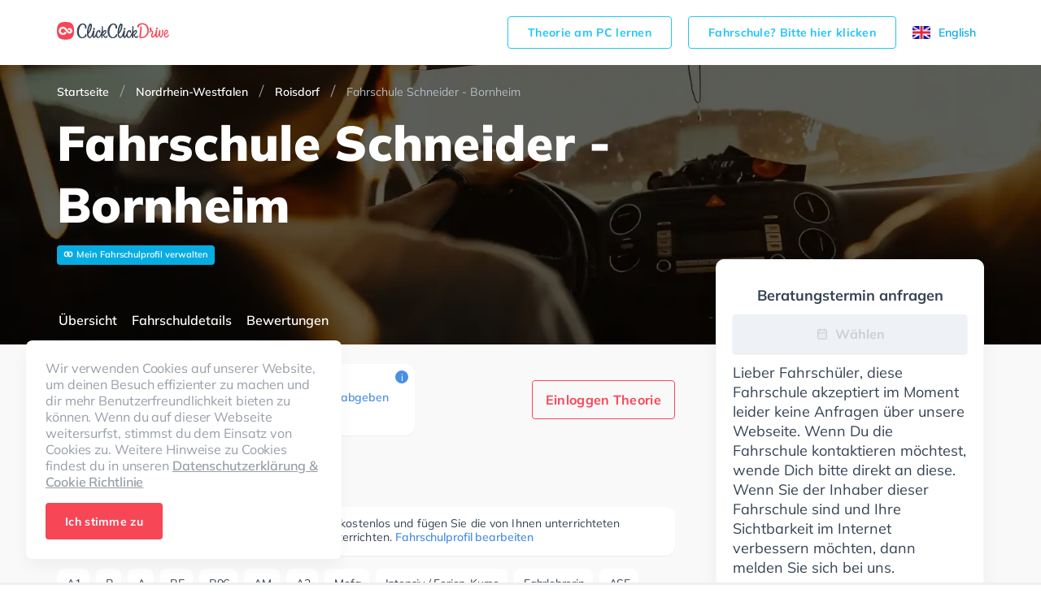

--- FILE ---
content_type: text/html; charset=utf-8
request_url: https://www.google.com/recaptcha/api2/aframe
body_size: 267
content:
<!DOCTYPE HTML><html><head><meta http-equiv="content-type" content="text/html; charset=UTF-8"></head><body><script nonce="WGynCau7LM17oc-JJHRQ7A">/** Anti-fraud and anti-abuse applications only. See google.com/recaptcha */ try{var clients={'sodar':'https://pagead2.googlesyndication.com/pagead/sodar?'};window.addEventListener("message",function(a){try{if(a.source===window.parent){var b=JSON.parse(a.data);var c=clients[b['id']];if(c){var d=document.createElement('img');d.src=c+b['params']+'&rc='+(localStorage.getItem("rc::a")?sessionStorage.getItem("rc::b"):"");window.document.body.appendChild(d);sessionStorage.setItem("rc::e",parseInt(sessionStorage.getItem("rc::e")||0)+1);localStorage.setItem("rc::h",'1769625687766');}}}catch(b){}});window.parent.postMessage("_grecaptcha_ready", "*");}catch(b){}</script></body></html>

--- FILE ---
content_type: text/plain
request_url: https://rtb.openx.net/openrtbb/prebidjs
body_size: -85
content:
{"id":"d7273a66-a1e3-4d8d-94e9-d918de3b55cd","nbr":0}

--- FILE ---
content_type: application/javascript; charset=UTF-8
request_url: https://www.clickclickdrive.de/_next/static/chunks/765-bce2a59add4558a1.js
body_size: 4115
content:
(self.webpackChunk_N_E=self.webpackChunk_N_E||[]).push([[765],{15999:function(e){e.exports='<svg xmlns="http://www.w3.org/2000/svg" xmlns:xlink="http://www.w3.org/1999/xlink" width="64" height="64" viewBox="0 0 64 64">\n    <defs>\n        <path id="car-b" d="M28.117 56c-7.467-.117-16.684-.817-21.817-6.067C.933 44.8.117 35.583 0 28.117.117 20.65.817 11.433 6.067 6.3 11.2.933 20.417.117 27.883 0 35.35.117 44.567.817 49.7 6.067c5.367 5.133 6.183 14.35 6.3 21.7-.117 7.466-.817 16.683-6.067 21.816-5.133 5.484-14.35 6.3-21.816 6.417zM21.5 35.8a1.3 1.3 0 1 1 0-2.6 1.3 1.3 0 0 1 0 2.6zm13-2.6a1.3 1.3 0 1 1 0 2.6 1.3 1.3 0 0 1 0-2.6zM23.583 17.6h8.834a1.3 1.3 0 0 1 1.287 1.117L35.402 30.6H20.598l1.698-11.883a1.3 1.3 0 0 1 1.287-1.117zM41 26.7a1.3 1.3 0 0 0-1.3-1.3h-2.414l-1.168-8.168A2.599 2.599 0 0 0 33.544 15H22.456a2.599 2.599 0 0 0-2.575 2.232L18.714 25.4H16.3a1.3 1.3 0 0 0 0 2.6h2.042l-.37 2.6H17.6a2.6 2.6 0 0 0-2.6 2.6v2.6a2.6 2.6 0 0 0 2.6 2.6v1.3a1.3 1.3 0 0 0 1.3 1.3h2.6a1.3 1.3 0 0 0 1.3-1.3v-1.3h10.4v1.3a1.3 1.3 0 0 0 1.3 1.3h2.6a1.3 1.3 0 0 0 1.3-1.3v-1.3a2.6 2.6 0 0 0 2.6-2.6v-2.6a2.6 2.6 0 0 0-2.6-2.6h-.372l-.37-2.6H39.7a1.3 1.3 0 0 0 1.3-1.3z"/>\n        <filter id="car-a" width="125%" height="125%" x="-12.5%" y="-8.9%" filterUnits="objectBoundingBox">\n            <feOffset dy="2" in="SourceAlpha" result="shadowOffsetOuter1"/>\n            <feGaussianBlur in="shadowOffsetOuter1" result="shadowBlurOuter1" stdDeviation="2"/>\n            <feColorMatrix in="shadowBlurOuter1" values="0 0 0 0 0.607843137 0 0 0 0 0.517647059 0 0 0 0 0.529411765 0 0 0 0.05 0"/>\n        </filter>\n    </defs>\n    <g fill="none" fill-rule="nonzero" transform="translate(4 2)">\n        <use fill="#000" filter="url(#car-a)" xlink:href="#car-b"/>\n        <use fill="#B89981" xlink:href="#car-b"/>\n    </g>\n</svg>\n'},40243:function(e){e.exports='<svg xmlns="http://www.w3.org/2000/svg" xmlns:xlink="http://www.w3.org/1999/xlink" width="64" height="64" viewBox="0 0 64 64">\n    <defs>\n        <path id="mobile-b" d="M28.117 56c-7.467-.117-16.684-.817-21.817-6.067C.933 44.8.117 35.583 0 28.117.117 20.65.817 11.433 6.067 6.3 11.2.933 20.417.117 27.883 0 35.35.117 44.567.817 49.7 6.067c5.367 5.133 6.183 14.35 6.3 21.7-.117 7.466-.817 16.683-6.067 21.816-5.133 5.484-14.35 6.3-21.816 6.417zm6.727-40.444h-7.466a2.488 2.488 0 0 0-2.49 2.488v1.245a1.245 1.245 0 0 0 2.49 0c0-.687.557-1.245 1.244-1.245H33.6c.687 0 1.244.558 1.244 1.245v9.955c0 .687-.557 1.245-1.244 1.245a1.245 1.245 0 0 0 0 2.489h1.244a2.488 2.488 0 0 0 2.49-2.49V18.045a2.488 2.488 0 0 0-2.49-2.488zM28.622 36.71c0 .687-.557 1.245-1.244 1.245H22.4a1.245 1.245 0 0 1-1.244-1.245v-11.2c0-.687.557-1.244 1.244-1.244h4.978c.687 0 1.244.557 1.244 1.244v11.2zm-7.466-14.933a2.488 2.488 0 0 0-2.49 2.489v13.689a2.488 2.488 0 0 0 2.49 2.488h7.466a2.488 2.488 0 0 0 2.49-2.488v-13.69a2.488 2.488 0 0 0-2.49-2.488h-7.466zm5.03 12.444a1.245 1.245 0 1 0-2.49.001 1.245 1.245 0 0 0 2.49 0z"/>\n        <filter id="mobile-a" width="125%" height="125%" x="-12.5%" y="-8.9%" filterUnits="objectBoundingBox">\n            <feOffset dy="2" in="SourceAlpha" result="shadowOffsetOuter1"/>\n            <feGaussianBlur in="shadowOffsetOuter1" result="shadowBlurOuter1" stdDeviation="2"/>\n            <feColorMatrix in="shadowBlurOuter1" values="0 0 0 0 0.607843137 0 0 0 0 0.517647059 0 0 0 0 0.529411765 0 0 0 0.05 0"/>\n        </filter>\n    </defs>\n    <g fill="none" fill-rule="nonzero" transform="translate(4 2)">\n        <use fill="#000" filter="url(#mobile-a)" xlink:href="#mobile-b"/>\n        <use fill="#F74656" xlink:href="#mobile-b"/>\n    </g>\n</svg>\n'},34976:function(e){e.exports='<svg xmlns="http://www.w3.org/2000/svg" xmlns:xlink="http://www.w3.org/1999/xlink" width="64" height="64" viewBox="0 0 64 64">\n    <defs>\n        <path id="phone-b" d="M28.117 56c-7.467-.117-16.684-.817-21.817-6.067C.933 44.8.117 35.583 0 28.117.117 20.65.817 11.433 6.067 6.3 11.2.933 20.417.117 27.883 0 35.35.117 44.567.817 49.7 6.067c5.367 5.133 6.183 14.35 6.3 21.7-.117 7.466-.817 16.683-6.067 21.816-5.133 5.484-14.35 6.3-21.816 6.417zm9.63-20.591c.413-1.251-.412 1.25 0 0 .552-1.675.62-2.48-.827-3.259-.936-.504-1.885-1.08-2.865-1.478-1.893-.773-1.765 1.51-3.118 2.25-.88.482-2.118-.39-2.885-.874-1.34-.844-2.528-1.953-3.516-3.24-.504-.656-1.62-1.89-1.485-2.812.219-1.46 1.948-1.534 1.454-3.32-.265-.957-.738-1.9-1.092-2.823-.476-1.235-.67-2.028-2.056-1.96-1 .05-1.664.477-2.279 1.278-1.662 2.166-1.411 5.089-.294 7.466 1.582 3.363 4.296 6.533 7.193 8.582 1.97 1.394 4.567 2.66 6.954 2.875 1.747.158 4.192-.788 4.817-2.685z"/>\n        <filter id="phone-a" width="125%" height="125%" x="-12.5%" y="-8.9%" filterUnits="objectBoundingBox">\n            <feOffset dy="2" in="SourceAlpha" result="shadowOffsetOuter1"/>\n            <feGaussianBlur in="shadowOffsetOuter1" result="shadowBlurOuter1" stdDeviation="2"/>\n            <feColorMatrix in="shadowBlurOuter1" values="0 0 0 0 0.607843137 0 0 0 0 0.517647059 0 0 0 0 0.529411765 0 0 0 0.05 0"/>\n        </filter>\n    </defs>\n    <g fill="none" fill-rule="nonzero" transform="translate(4 2)">\n        <use fill="#000" filter="url(#phone-a)" xlink:href="#phone-b"/>\n        <use fill="#946DFC" xlink:href="#phone-b"/>\n    </g>\n</svg>\n'},35263:function(e){e.exports='<svg xmlns="http://www.w3.org/2000/svg" xmlns:xlink="http://www.w3.org/1999/xlink" width="64" height="64" viewBox="0 0 64 64">\n    <defs>\n        <path id="search-b" d="M28.117 56c-7.467-.117-16.684-.817-21.817-6.067C.933 44.8.117 35.583 0 28.117.117 20.65.817 11.433 6.067 6.3 11.2.933 20.417.117 27.883 0 35.35.117 44.567.817 49.7 6.067c5.367 5.133 6.183 14.35 6.3 21.7-.117 7.466-.817 16.683-6.067 21.816-5.133 5.484-14.35 6.3-21.816 6.417zm10.772-18.65l-4.62-4.621-1.54 1.54 4.62 4.62 1.54-1.54zm-13.067-4.994a6.54 6.54 0 0 1-6.533-6.534 6.541 6.541 0 0 1 6.533-6.533 6.541 6.541 0 0 1 6.534 6.533 6.54 6.54 0 0 1-6.534 6.534zm0-15.245a8.711 8.711 0 1 0 .001 17.423 8.711 8.711 0 0 0 0-17.423z"/>\n        <filter id="search-a" width="125%" height="125%" x="-12.5%" y="-8.9%" filterUnits="objectBoundingBox">\n            <feOffset dy="2" in="SourceAlpha" result="shadowOffsetOuter1"/>\n            <feGaussianBlur in="shadowOffsetOuter1" result="shadowBlurOuter1" stdDeviation="2"/>\n            <feColorMatrix in="shadowBlurOuter1" values="0 0 0 0 0.607843137 0 0 0 0 0.517647059 0 0 0 0 0.529411765 0 0 0 0.05 0"/>\n        </filter>\n    </defs>\n    <g fill="none" fill-rule="nonzero" transform="translate(4 2)">\n        <use fill="#000" filter="url(#search-a)" xlink:href="#search-b"/>\n        <use fill="#51E3AE" xlink:href="#search-b"/>\n    </g>\n</svg>\n'},63058:function(e){e.exports='<svg xmlns="http://www.w3.org/2000/svg" xmlns:xlink="http://www.w3.org/1999/xlink" width="64" height="64" viewBox="0 0 64 64">\n    <defs>\n        <path id="train-b" d="M28.117 56c-7.467-.117-16.684-.817-21.817-6.067C.933 44.8.117 35.583 0 28.117.117 20.65.817 11.433 6.067 6.3 11.2.933 20.417.117 27.883 0 35.35.117 44.567.817 49.7 6.067c5.367 5.133 6.183 14.35 6.3 21.7-.117 7.466-.817 16.683-6.067 21.816-5.133 5.484-14.35 6.3-21.816 6.417zm8.71-19.911h-3.285c-.605 0-1.096-.453-1.096-1.011v-3.034h4.382v4.045zm-14.239 0h-3.286v-4.045h4.381v3.034c0 .558-.49 1.01-1.095 1.01zm-3.286-18.2c-1.21 0-2.19.905-2.19 2.022V38.111h6.571c1.21 0 2.191-.905 2.191-2.022v-4.045h4.382v4.045c0 1.117.98 2.022 2.19 2.022h6.573V19.911c0-1.117-.98-2.022-2.191-2.022h-4.382v2.022h3.286c.605 0 1.096.453 1.096 1.011v9.1H19.302v-9.1c0-.558.49-1.01 1.095-1.01h3.286v-2.023h-4.381z"/>\n        <filter id="train-a" width="125%" height="125%" x="-12.5%" y="-8.9%" filterUnits="objectBoundingBox">\n            <feOffset dy="2" in="SourceAlpha" result="shadowOffsetOuter1"/>\n            <feGaussianBlur in="shadowOffsetOuter1" result="shadowBlurOuter1" stdDeviation="2"/>\n            <feColorMatrix in="shadowBlurOuter1" values="0 0 0 0 0.607843137 0 0 0 0 0.517647059 0 0 0 0 0.529411765 0 0 0 0.05 0"/>\n        </filter>\n    </defs>\n    <g fill="none" fill-rule="nonzero" transform="translate(4 2)">\n        <use fill="#000" filter="url(#train-a)" xlink:href="#train-b"/>\n        <use fill="#F6B65C" xlink:href="#train-b"/>\n    </g>\n</svg>\n'},12360:function(e){e.exports='<svg xmlns="http://www.w3.org/2000/svg" xmlns:xlink="http://www.w3.org/1999/xlink" width="64" height="64" viewBox="0 0 64 64">\n    <defs>\n        <path id="wiki-b" d="M28.117 56c-7.467-.117-16.684-.817-21.817-6.067C.933 44.8.117 35.583 0 28.117.117 20.65.817 11.433 6.067 6.3 11.2.933 20.417.117 27.883 0 35.35.117 44.567.817 49.7 6.067c5.367 5.133 6.183 14.35 6.3 21.7-.117 7.466-.817 16.683-6.067 21.816-5.133 5.484-14.35 6.3-21.816 6.417zm8.71-23.842c0 .467-.296.883-.74 1.035l-6.927 2.37V22.713l6.218-2.128c.71-.243 1.45.284 1.45 1.035v10.537zm-9.858-9.25v12.654l-6.927-2.37a1.093 1.093 0 0 1-.74-1.034V21.621c0-.751.74-1.278 1.45-1.035l6.217 2.128v.193zm9.133-4.894l-7.675 2.69a1.1 1.1 0 0 1-.725 0l-7.674-2.69a2.19 2.19 0 0 0-2.917 2.063v12.836c0 .938.6 1.772 1.49 2.071l9.113 3.07a1.1 1.1 0 0 0 .701 0l9.114-3.07c.89-.3 1.49-1.133 1.49-2.071V20.077a2.19 2.19 0 0 0-2.917-2.063z"/>\n        <filter id="wiki-a" width="125%" height="125%" x="-12.5%" y="-8.9%" filterUnits="objectBoundingBox">\n            <feOffset dy="2" in="SourceAlpha" result="shadowOffsetOuter1"/>\n            <feGaussianBlur in="shadowOffsetOuter1" result="shadowBlurOuter1" stdDeviation="2"/>\n            <feColorMatrix in="shadowBlurOuter1" values="0 0 0 0 0.607843137 0 0 0 0 0.517647059 0 0 0 0 0.529411765 0 0 0 0.05 0"/>\n        </filter>\n    </defs>\n    <g fill="none" fill-rule="nonzero" transform="translate(4 2)">\n        <use fill="#000" filter="url(#wiki-a)" xlink:href="#wiki-b"/>\n        <use fill="#23C4F8" xlink:href="#wiki-b"/>\n    </g>\n</svg>\n'},23933:function(e,n,t){var i=t(44239),r=t(37005);e.exports=function(e){return r(e)&&"[object RegExp]"==i(e)}},96347:function(e,n,t){var i=t(23933),r=t(7518),o=t(31167),s=o&&o.isRegExp,a=s?r(s):i;e.exports=a},71640:function(e,n,t){var i=t(80531),r=t(40180),o=t(62689),s=t(16612),a=t(96347),l=t(83140),f=t(79833);e.exports=function(e,n,t){return t&&"number"!=typeof t&&s(e,n,t)&&(n=t=void 0),(t=void 0===t?4294967295:t>>>0)?(e=f(e))&&("string"==typeof n||null!=n&&!a(n))&&!(n=i(n))&&o(e)?r(l(e),0,t):e.split(n,t):[]}},74765:function(e,n,t){"use strict";t.d(n,{Z:function(){return re}});var i,r,o,s,a,l,f,c=t(71383),h=t(67294),u=t(10063),d=t(8919),p=t(32069),g=t(41396),x=t(72579),w=t(59242),v=t.n(w),_=t(71640),m=t.n(_),b=t(35161),y=t.n(b),O=t(27361),P=t.n(O),j=t(18093),k=t(10754),z=t(85893),B=u.ZP.div.withConfig({displayName:"Feature__Wrapper",componentId:"sc-192ihq0-0"})(["display:flex;flex-direction:column;"," & + &{padding-top:42px;}"],d.ZP.large(i||(i=(0,c.Z)(["\n    flex-direction: row;\n  "])))),Z=u.ZP.div.withConfig({displayName:"Feature__Content",componentId:"sc-192ihq0-1"})(["display:flex;flex-direction:column;",""],d.ZP.large(r||(r=(0,c.Z)(["\n    padding-left: ",";\n  "])),(function(e){return e.asPage?"22px":"32px"}))),C=u.ZP.h5.withConfig({displayName:"Feature__Title",componentId:"sc-192ihq0-2"})(["margin:0 0 8px;font-size:20px;font-weight:700;line-height:'1.4';letter-spacing:-0.2px;color:#354354;",""],d.ZP.large(o||(o=(0,c.Z)(["\n    font-size: ",";\n    line-height: ",";\n  "])),(function(e){return e.asPage?"24px":"20px"}),(function(e){return e.asPage?"1.33":"1.4"}))),M=u.ZP.p.withConfig({displayName:"Feature__Text",componentId:"sc-192ihq0-3"})(["font-size:18px;line-height:1.56;letter-spacing:-0.2px;color:#354354;margin:0;",""],d.ZP.large(s||(s=(0,c.Z)(["\n    font-size: ",";\n    line-height: ",";\n  "])),(function(e){return e.asPage?"24px":"18px"}),(function(e){return e.asPage?"1.33":"1.56"}))),N=u.ZP.ul.withConfig({displayName:"Feature__Tags",componentId:"sc-192ihq0-4"})(["margin:8px 0 12px;list-style:none;display:flex;flex-wrap:wrap;"]),F=u.ZP.li.withConfig({displayName:"Feature__Tag",componentId:"sc-192ihq0-5"})(["display:flex;align-items:center;border-radius:4px;margin:4px 8px 4px 0;min-height:21px;padding:0 6px;background-color:#23c4f8;"]),I=u.ZP.span.withConfig({displayName:"Feature__TagContent",componentId:"sc-192ihq0-6"})(["font-size:11px;letter-spacing:-0.1px;color:#fff;"]),S=(0,u.ZP)(k.Z).withConfig({displayName:"Feature__Icon",componentId:"sc-192ihq0-7"})(["margin-left:-3px;",""],d.ZP.large(a||(a=(0,c.Z)(["\n    margin-left: 0;\n  "])))),D=(0,j.compose)((0,j.branch)((function(e){return e.feature.isHidden}),j.renderNothing))((function(e){var n=e.feature,t=n.title,i=n.text,r=n.tags,o=n.secondaryText,s=n.icon,a=e.asPage;return(0,z.jsxs)(B,{children:[(0,z.jsx)(S,{svg:s}),(0,z.jsxs)(Z,{asPage:a,children:[(0,z.jsx)(C,{asPage:a,children:t}),(0,z.jsx)(M,{asPage:a,children:i}),r&&(0,z.jsx)(N,{children:r.map((function(e){return(0,z.jsx)(F,{children:(0,z.jsx)(I,{children:e})},e)}))}),o&&(0,z.jsx)(M,{asPage:a,children:o})]})]})})),H=t(45420),A=t(35263),E=t.n(A),q=t(15999),U=t.n(q),T=t(63058),G=t.n(T),V=t(40243),R=t.n(V),W=t(12360),L=t.n(W),$=t(34976),J=t.n($),K=u.ZP.div.withConfig({displayName:"Features__Wrapper",componentId:"sc-14nidth-0"})(["display:flex;flex-direction:column;",""],d.ZP.large(l||(l=(0,c.Z)(["\n    padding-left: ",";\n  "])),(function(e){return e.asPage?"0":"68px"}))),Q=(0,u.ZP)(H.Z).withConfig({displayName:"Features__PhoneLink",componentId:"sc-14nidth-1"})(["font-size:18px;line-height:1.56;letter-spacing:-0.2px;font-weight:700;color:#354354;"]),X=function(e,n){return v()((function(e){return m()(e," ")}),(function(e){return y()(e,(function(e,t){return(0,z.jsx)(h.Fragment,{children:"PHONE"===e?(0,z.jsx)(Q,{value:n,children:"".concat(n," ")}):"".concat(e," ")},"".concat(e,"-").concat(t))}))}))(e)},Y=function(e){var n=e.t,t=e.apiSettings,i=P()(t,"support_phone",""),r=P()(t,"support_phone",!1);return[{title:n.find_the_best_driving_school_near_you,text:n.find_the_best_driving_school_near_you_text_text,tags:[n.close_to_you,n.reviews,n.languages,n.driving_schools_which_submit_application,n.intensive_and_holiday_courses,n.on_site_services,n.vehicles_or_motorcycles,n.driving_instructors],secondaryText:n.find_the_best_driving_school_near_you_secondary_text,icon:E()},{title:n.good_work,text:n.good_work_text,icon:U()},{title:n.driving_schools_with_additional_services,text:n.driving_schools_with_additional_services_text,icon:G()},{title:n.our_app_helps,text:n.our_app_helps_text,icon:R()},{title:n.everything_worth_knowing,text:n.everything_worth_knowing_text,icon:L()},{title:n.we_are_here_for_you_personally,text:X(n.we_are_here_for_you_personally_text,i),isHidden:!r,icon:J()}]},ee=function(e){var n=e.t,t=e.apiSettings,i=e.asPage;return(0,z.jsx)(K,{asPage:i,children:Y({t:n,apiSettings:t}).map((function(e){return(0,z.jsx)(D,{feature:e,asPage:i},e.title)}))})},ne=u.ZP.section.withConfig({displayName:"AboutUs__Wrapper",componentId:"sc-1dc1zcu-0"})(["display:flex;flex-direction:column;",""],d.ZP.large(f||(f=(0,c.Z)(["\n    flex-direction: row;\n    justify-content: space-between;\n  "])))),te=u.ZP.hr.withConfig({displayName:"AboutUs__Divider",componentId:"sc-1dc1zcu-1"})(["margin:0;border:none;height:2px;background-color:#eef1f6;width:100%;"]),ie=function(e){var n=e.t,t=e.apiSettings,i=e.asPage;return(0,z.jsxs)("div",{children:[(0,z.jsx)(p.$0,{children:(0,z.jsx)(te,{})}),(0,z.jsx)(x.W2,{children:(0,z.jsx)(p.$0,{children:(0,z.jsxs)(ne,{children:[!i&&(0,z.jsx)(g.Z,{children:n.about_us_title}),(0,z.jsx)(ee,{t:n,apiSettings:t,asPage:i})]})})})]})};ie.defaultProps={asPage:!1};var re=ie},45420:function(e,n,t){"use strict";var i=t(59499),r=t(4730),o=(t(67294),t(85893)),s=["value","children","parentRef","component"];function a(e,n){var t=Object.keys(e);if(Object.getOwnPropertySymbols){var i=Object.getOwnPropertySymbols(e);n&&(i=i.filter((function(n){return Object.getOwnPropertyDescriptor(e,n).enumerable}))),t.push.apply(t,i)}return t}function l(e){for(var n=1;n<arguments.length;n++){var t=null!=arguments[n]?arguments[n]:{};n%2?a(Object(t),!0).forEach((function(n){(0,i.Z)(e,n,t[n])})):Object.getOwnPropertyDescriptors?Object.defineProperties(e,Object.getOwnPropertyDescriptors(t)):a(Object(t)).forEach((function(n){Object.defineProperty(e,n,Object.getOwnPropertyDescriptor(t,n))}))}return e}var f=function(e){var n=e.value,t=e.children,i=e.parentRef,a=e.component,f=(0,r.Z)(e,s);return(0,o.jsx)(a,l(l({href:"tel:".concat(n.replace(/\s/g,"")),ref:i},f),{},{children:t}))};f.defaultProps={parentRef:function(){},component:"a"},n.Z=f}}]);

--- FILE ---
content_type: application/javascript; charset=UTF-8
request_url: https://www.clickclickdrive.de/_next/static/chunks/691-6a10c2f1c864b03c.js
body_size: 14928
content:
(self.webpackChunk_N_E=self.webpackChunk_N_E||[]).push([[691],{63545:function(e){e.exports='<svg xmlns="http://www.w3.org/2000/svg" xmlns:xlink="http://www.w3.org/1999/xlink" width="24" height="24" viewBox="0 0 24 24">\n  <g fill="rgba(53, 67, 84, 0.25)" fill-rule="evenodd">\n      <path d="M18.985 15.652l-1.877-1.508c-.431-.338-1.046-.369-1.477-.03l-1.6 1.169c-.185.154-.462.123-.646-.062l-2.4-2.154-2.154-2.4c-.185-.184-.185-.43-.062-.646l1.17-1.6c.338-.43.307-1.046-.031-1.477L8.4 5.067a1.223 1.223 0 0 0-1.815-.092l-1.6 1.6c-.247.246-.37.585-.37.923.154 3.139 1.57 6.123 3.662 8.216 2.092 2.092 5.077 3.507 8.215 3.661.339.03.677-.123.923-.37l1.6-1.6a1.096 1.096 0 0 0-.03-1.753z"/>\n  </g>\n</svg>\n'},78840:function(e){e.exports='<svg xmlns="http://www.w3.org/2000/svg" xmlns:xlink="http://www.w3.org/1999/xlink" width="24" height="24" viewBox="0 0 24 24">\n  <g fill="rgba(53, 67, 84, 0.25)" fill-rule="evenodd">\n    <path  d="M11.676 13.57a.446.446 0 0 0 .646 0l6.954-6.462c.123-.246.092-.646-.4-.646l-13.754.03c-.37 0-.677.339-.4.646l6.954 6.431zm7.723-3.94a.371.371 0 0 0-.615-.276l-5.446 5.015c-.37.339-.831.523-1.324.523-.492 0-.953-.184-1.323-.492L5.276 9.354c-.246-.216-.615-.062-.615.277-.031-.093-.031 6.984-.031 6.984 0 .677.554 1.231 1.23 1.231h12.308c.677 0 1.231-.554 1.231-1.23V9.63z"/>\n  </g>\n</svg>\n'},32502:function(e){e.exports='<svg xmlns="http://www.w3.org/2000/svg" width="24" height="24" viewBox="0 0 24 24">\n\t<path d="M9.83 16.87l-5.076-5.108a.483.483 0 0 1 0-.677l.677-.677a.483.483 0 0 1 .677 0l3.815 3.846a.335.335 0 0 0 .462 0l7.477-7.539a.483.483 0 0 1 .676 0l.677.677a.483.483 0 0 1 0 .677l-8.707 8.8a.435.435 0 0 1-.677 0z" />\n</svg>\n'},25650:function(e){e.exports='<svg xmlns="http://www.w3.org/2000/svg" width="24" height="24" viewBox="0 0 24 24">\n\t<path d="M14.236 11.938l5.333-5.374a.595.595 0 0 0 0-.861l-.82-.862a.595.595 0 0 0-.862 0l-5.374 5.374a.397.397 0 0 1-.575 0L6.564 4.8a.595.595 0 0 0-.861 0l-.862.862a.595.595 0 0 0 0 .861l5.374 5.374a.397.397 0 0 1 0 .575L4.8 17.887a.595.595 0 0 0 0 .862l.862.861a.595.595 0 0 0 .861 0l5.374-5.374a.397.397 0 0 1 .575 0l5.374 5.374a.595.595 0 0 0 .862 0l.861-.861a.595.595 0 0 0 0-.862l-5.333-5.374a.397.397 0 0 1 0-.575z" />\n</svg>\n'},23933:function(e,t,r){var n=r(44239),i=r(37005);e.exports=function(e){return i(e)&&"[object RegExp]"==n(e)}},96347:function(e,t,r){var n=r(23933),i=r(7518),a=r(31167),s=a&&a.isRegExp,o=s?i(s):n;e.exports=o},71640:function(e,t,r){var n=r(80531),i=r(40180),a=r(62689),s=r(16612),o=r(96347),c=r(83140),l=r(79833);e.exports=function(e,t,r){return r&&"number"!=typeof r&&s(e,t,r)&&(t=r=void 0),(r=void 0===r?4294967295:r>>>0)?(e=l(e))&&("string"==typeof t||null!=t&&!o(t))&&!(t=n(t))&&a(e)?i(c(e),0,r):e.split(t,r):[]}},7334:function(e,t,r){var n=r(79833);e.exports=function(e){return n(e).toLowerCase()}},70179:function(e,t,r){"use strict";var n=r(59499),i=r(27361),a=r.n(i),s=r(57557),o=r.n(s),c=r(18093),l=r(45697),p=r.n(l),d=r(44891);function u(e,t){var r=Object.keys(e);if(Object.getOwnPropertySymbols){var n=Object.getOwnPropertySymbols(e);t&&(n=n.filter((function(t){return Object.getOwnPropertyDescriptor(e,t).enumerable}))),r.push.apply(r,n)}return r}function h(e){for(var t=1;t<arguments.length;t++){var r=null!=arguments[t]?arguments[t]:{};t%2?u(Object(r),!0).forEach((function(t){(0,n.Z)(e,t,r[t])})):Object.getOwnPropertyDescriptors?Object.defineProperties(e,Object.getOwnPropertyDescriptors(r)):u(Object(r)).forEach((function(t){Object.defineProperty(e,t,Object.getOwnPropertyDescriptor(r,t))}))}return e}var g=(0,c.compose)((0,c.defaultProps)({query:{}}),(0,c.setPropTypes)({query:p().object.isRequired,route:p().string.isRequired}),(0,c.mapProps)((function(e){var t=e.route,r=e.query,n=a()(r,"locale",null);return h(h({},o()(e,["route","query"])),{},{route:n?"/".concat(n).concat(t):t})})))(d.Link);t.Z=g},58150:function(e,t,r){"use strict";r.d(t,{I:function(){return v}});var n=r(59499),i=r(4730),a=r(59242),s=r.n(a),o=r(71640),c=r.n(o),l=r(35161),p=r.n(l),d=r(67294),u=r(10063),h=r(20562),g=r(26048),m=r(55491),f=r(85893),_=["handleChange","t","query","language","textStyle"];function x(e,t){var r=Object.keys(e);if(Object.getOwnPropertySymbols){var n=Object.getOwnPropertySymbols(e);t&&(n=n.filter((function(t){return Object.getOwnPropertyDescriptor(e,t).enumerable}))),r.push.apply(r,n)}return r}function y(e){for(var t=1;t<arguments.length;t++){var r=null!=arguments[t]?arguments[t]:{};t%2?x(Object(r),!0).forEach((function(t){(0,n.Z)(e,t,r[t])})):Object.getOwnPropertyDescriptors?Object.defineProperties(e,Object.getOwnPropertyDescriptors(r)):x(Object(r)).forEach((function(t){Object.defineProperty(e,t,Object.getOwnPropertyDescriptor(r,t))}))}return e}var b=u.ZP.p.withConfig({displayName:"AgreeCheckbox__Text",componentId:"sc-1pbvrm8-0"})(["font-size:12px;line-height:1.33;color:rgba(255,255,255,0.75);"]),w=(0,u.ZP)(m.U).withConfig({displayName:"AgreeCheckbox__Link",componentId:"sc-1pbvrm8-1"})(["font-size:12px;line-height:1;letter-spacing:-0.2px;color:#f43b57;cursor:pointer;"]),j=function(e){var t=e.t,r=e.language,n=e.query,i=e.string;if("PRIVACY_POLICY"===i){var a="/blog/".concat(r,"-privacy-policy/");return(0,f.jsx)(w,{target:"_blank",route:(0,g.Z)(n,a),children:t.privacy_policy_agree})}return" ".concat(i," ")},v=function(e){var t=e.handleChange,r=e.t,n=e.query,a=e.language,o=e.textStyle,l=(0,i.Z)(e,_);return(0,f.jsx)(h.X,y(y({onChange:t},l),{},{children:(0,f.jsx)(b,{style:o,children:s()((function(e){return c()(e," ")}),(function(e){return p()(e,(function(e,t){return(0,f.jsx)(d.Fragment,{children:j({t:r,string:e,query:n,language:a})},"".concat(e,"-").concat(t))}))}))(r.agree_with_terms_and_conditions)})}))};v.defaultProps={textStyle:{}}},16704:function(e,t,r){"use strict";r.d(t,{r:function(){return R}});var n,i,a,s,o=r(50029),c=r(59499),l=r(71383),p=r(87794),d=r.n(p),u=r(67294),h=r(10063),g=r(10754),m=r(18093),f=r(12174),_=r(72579),x=r(32733),y=r(17808),b=r(8919),w=r(3195),j=r(58150),v=r(63545),P=r.n(v),Z=r(78840),k=r.n(Z),C=r(66876),I=r(37055),S=r(85893),N=h.ZP.section.withConfig({displayName:"Contact__Wrapper",componentId:"sc-18huyhc-0"})(["display:flex;align-items:center;background-image:url(/assets/images/partner/contact.jpg);background-size:cover;min-height:592px;padding:36px 0;",""],b.ZP.large(n||(n=(0,l.Z)(["\n    min-height: 681px;\n  "])))),q=h.ZP.div.withConfig({displayName:"Contact__Content",componentId:"sc-18huyhc-1"})(["display:flex;flex-direction:column;max-width:368px;"]),z=h.ZP.h4.withConfig({displayName:"Contact__Title",componentId:"sc-18huyhc-2"})(["font-size:24px;font-weight:bold;color:#ffffff;margin:0 0 4px;",""],b.ZP.large(i||(i=(0,l.Z)(["\n    font-size: 36px;\n  "])))),O=(0,h.ZP)(x.xv).withConfig({displayName:"Contact__Text",componentId:"sc-18huyhc-3"})(["color:#fff;margin-bottom:24px;",""],b.ZP.large(a||(a=(0,l.Z)(["\n    margin-bottom: 16px;\n  "])))),A=h.ZP.div.withConfig({displayName:"Contact__Field",componentId:"sc-18huyhc-4"})(["margin-bottom:8px;position:relative;"]),F=h.ZP.input.withConfig({displayName:"Contact__Input",componentId:"sc-18huyhc-5"})(["height:48px;padding:0 42px 0 16px;border:none;width:100%;font-size:16px;border-radius:4px;&::placeholder{color:rgba(53,67,84,0.5);}"]),T=h.ZP.span.withConfig({displayName:"Contact__ErrorMessage",componentId:"sc-18huyhc-6"})(["font-size:12px;display:block;color:#f74656;margin:6px 0;"]),E=h.ZP.div.withConfig({displayName:"Contact__CheckboxWrapper",componentId:"sc-18huyhc-7"})(["margin-bottom:24px;",""],b.ZP.large(s||(s=(0,l.Z)(["\n    margin-bottom: 16px;\n  "])))),V=(0,h.ZP)(g.Z).withConfig({displayName:"Contact__Icon",componentId:"sc-18huyhc-8"})(["position:absolute;top:calc(50% - 12px);right:16px;pointer-events:none;"]),D=function(e,t){return!e&&t()},R=(0,m.compose)((0,m.withStateHandlers)({email:"",phone:"",terms:!1,successVisible:!1,termsMessageVisible:!1},{handleChange:function(e){var t=e.termsMessageVisible;return function(e){var r,n=e.target,i=n.name,a=n.value,s=n.checked,o="terms"===i,l=o?s:a;return r={},(0,c.Z)(r,i,l),(0,c.Z)(r,"termsMessageVisible",(!o||!t)&&t),r}},toggleSuccessVisibility:function(e){var t=e.successVisible;return function(){return{successVisible:!t}}},toggleTermsMessageVisibility:function(e){var t=e.termsMessageVisible;return function(){return{termsMessageVisible:!t}}},resetForm:function(){return function(){return{email:"",phone:"",terms:!1,successVisible:!1,termsMessageVisible:!1}}}}),(0,m.withHandlers)({handleSubmit:function(e){var t=e.email,r=e.phone,n=e.terms,i=e.toggleSuccessVisibility,a=e.termsMessageVisible,s=e.toggleTermsMessageVisibility;return function(){var e=(0,o.Z)(d().mark((function e(o){var c;return d().wrap((function(e){for(;;)switch(e.prev=e.next){case 0:if(o.preventDefault(),n){e.next=3;break}return e.abrupt("return",D(a,s));case 3:return e.prev=3,"https://api.hsforms.com/submissions/v3/integration/submit/4828719/2bf2c143-edc3-4510-8af9-bf1d0c25d509",c=[{name:"email",value:t},{name:"phone",value:r}],e.next=8,(0,w.makeRequest)("https://api.hsforms.com/submissions/v3/integration/submit/4828719/2bf2c143-edc3-4510-8af9-bf1d0c25d509",{method:"POST",body:{fields:c,skipValidation:!0},headers:{"Content-Type":"application/json"}});case 8:i(),e.next=14;break;case 11:e.prev=11,e.t0=e.catch(3),console.log("error:",e.t0);case 14:return e.abrupt("return",!1);case 15:case"end":return e.stop()}}),e,null,[[3,11]])})));return function(t){return e.apply(this,arguments)}}()}}),(0,C.W)((function(){var e=(0,u.useContext)(I.f);return{t:e.t,language:e.locale}})))((function(e){var t=e.t,r=e.handleSubmit,n=e.email,i=e.phone,a=e.handleChange,s=e.terms,o=e.query,c=e.language,l=e.termsMessageVisible,p=e.successVisible,d=e.resetForm;return(0,S.jsx)(N,{id:y.Se,children:(0,S.jsx)(_.W2,{children:p?(0,S.jsxs)(q,{children:[(0,S.jsx)(z,{children:t.thanks_for_your_request}),(0,S.jsx)(O,{children:t.your_request_will_be_processed_soon}),(0,S.jsx)(f.zx,{expanded:!0,type:"button",onClick:d,children:t.ok})]}):(0,S.jsxs)(q,{children:[(0,S.jsx)(z,{children:t.become_a_partner}),(0,S.jsxs)(O,{children:[t.contact_block_text,(0,S.jsx)("br",{}),t.contact_block_motto]}),(0,S.jsxs)("form",{onSubmit:r,children:[(0,S.jsxs)(A,{children:[(0,S.jsx)(F,{type:"email",name:"email",value:n,onChange:a,placeholder:t.email,required:!0}),(0,S.jsx)(V,{svg:k()})]}),(0,S.jsxs)(A,{children:[(0,S.jsx)(F,{type:"tel",name:"phone",value:i,onChange:a,placeholder:t.phone,required:!0}),(0,S.jsx)(V,{svg:P()})]}),(0,S.jsxs)(E,{children:[(0,S.jsx)(j.I,{t:t,checked:s,name:"terms",handleChange:a,query:o,language:c}),l&&(0,S.jsx)(T,{children:t.terms_and_conditions_error_message})]}),(0,S.jsx)(f.zx,{type:"submit",expanded:!0,className:"school_reg",children:t.submit})]})]})})})}))},9711:function(e,t,r){"use strict";r.d(t,{rZ:function(){return qe},VY:function(){return Ee},K$:function(){return Fe}});var n,i,a,s=r(71383),o=r(67294),c=r(10063),l=r(18757),p=r(12174),d=r(66715),u=r(97859),h=r(16704),g=r(8919),m=r(74324),f=r(32733),_=(r(29438),r(17463)),x=r(6566),y=r(86027),b=r(76337),w=r(85893),j=(0,c.ZP)(y.m1).withConfig({displayName:"Banner__RequestDemoLink",componentId:"sc-c75og9-0"})(["",";background-color:#fff;&:hover{background-color:rgba(255,255,255,0.9);}width:338px;margin-top:8px;"],(0,p.uM)({appearance:"hollow",colorSchema:"default",size:"large"})),v=(0,c.ZP)(y.m1).withConfig({displayName:"Banner__CallToActionLinkWrapper",componentId:"sc-c75og9-1"})(["width:338px;"]),P=function(e){var t=e.t,r=e.voucher,n=e.showAppsRating;return(0,w.jsxs)(y.jL,{image:{url:"/assets/images/partner/theory/banner.jpg"},showAppsRating:n,children:[(0,w.jsx)(y.Dx,{children:t.theory_page_header}),(0,w.jsx)(y.QE,{children:t.theory_page_subheader}),(0,w.jsx)(v,{href:(0,b.Y7)({voucher:r}),size:"large",className:"school_reg",children:t.get_started}),(0,w.jsx)(j,{href:t.request_demo_link,size:"large",className:"school_reg",children:t.request_demo})]})},Z=r(27361),k=r.n(Z),C=r(29110),I=r(10754),S=r(25650),N=r.n(S),q=r(32502),z=r.n(q),O=c.ZP.form.withConfig({displayName:"VoucherForm__Form",componentId:"sc-19a634e-0"})(["display:flex;"]),A=c.ZP.input.withConfig({displayName:"VoucherForm__Input",componentId:"sc-19a634e-1"})(["min-width:0;width:100%;margin:0;border-radius:4px 0 0 4px;border:solid 1px rgba(0,0,0,0.07);border-right:none;padding:0 16px;font-size:16px;font-weight:600;letter-spacing:0.3px;color:#354354;background-color:#f4f7f9;-webkit-appearance:none;::placeholder{font-size:14px;font-weight:600;letter-spacing:0.3px;color:rgba(53,67,84,0.5);}",";"],(function(e){return e.hasError&&(0,c.iv)(["border-color:#f74656;"])})),F=c.ZP.div.withConfig({displayName:"VoucherForm__Actions",componentId:"sc-19a634e-2"})(["position:relative;flex-shrink:0;"]),T=c.ZP.button.withConfig({displayName:"VoucherForm__SubmitButton",componentId:"sc-19a634e-3"})(["margin:0;border-radius:0 4px 4px 0;border:none;padding:8px 16px;text-align:center;color:#fff;font-size:16px;line-height:1.5;background-color:#23c4f8;",""],(function(e){return e.visuallyHidden&&(0,c.iv)(["visibility:hidden;"])})),E=(0,c.ZP)(T).withConfig({displayName:"VoucherForm__ClearInputButton",componentId:"sc-19a634e-4"})(["position:absolute;left:0;top:0;width:100%;background-color:#f53b57;"]),V=(0,c.ZP)(T).attrs({as:"span"}).withConfig({displayName:"VoucherForm__SuccessLabel",componentId:"sc-19a634e-5"})(["position:absolute;left:0;top:0;width:100%;background-color:#51e3ae;"]),D=(0,c.ZP)(I.Z).withConfig({displayName:"VoucherForm__Icon",componentId:"sc-19a634e-6"})(["svg{fill:#fff;margin:-3px 0 -5px;}"]),R=function(e){var t=e.t,r=e.voucher;return(0,w.jsxs)(O,{onSubmit:function(e){return function(e,t){e.preventDefault(),t.tryToApply(t.inputValue)}(e,r)},children:[(0,w.jsx)(A,{onChange:function(e){return function(e,t){var r=e.target.value;t.handleInputChange(r)}(e,r)},value:r.inputValue,name:"voucher",type:"text",placeholder:t.voucher_code,hasError:r.hasInputErrors}),(0,w.jsxs)(F,{children:[(0,w.jsx)(E,{onClick:r.resetInput,visuallyHidden:!r.hasInputErrors,type:"button",children:(0,w.jsx)(D,{svg:N()})}),(0,w.jsx)(V,{visuallyHidden:!r.isSuccessfullyApplied,children:(0,w.jsx)(D,{svg:z()})}),(0,w.jsx)(T,{visuallyHidden:r.hasInputErrors||r.isSuccessfullyApplied,type:"submit",children:t.submit_voucher})]})]})},W=r(96486),L=r(78840),M=r.n(L),H=r(63545),B=r.n(H),G=r(30872),$=r(29711),Q=function(e){var t=e.product,r=e.name,n=e.email,i=e.schoolName,a=e.phoneNumber;return $.HttpService.makeExternalRequest({route:"products/price-request"},{method:"POST",body:{product:t,name:r,email:n,school_name:i,phone_number:a}})},U=r(58150),K=(0,c.ZP)(I.Z).withConfig({displayName:"PricesRequestForm__Icon",componentId:"sc-16jspfr-0"})(["position:absolute;top:calc(50% - 12px);right:16px;pointer-events:none;"]),Y=c.ZP.div.withConfig({displayName:"PricesRequestForm__Field",componentId:"sc-16jspfr-1"})(["margin-right:0;margin-bottom:8px;width:100%;",""],g.ZP.large(n||(n=(0,s.Z)(["\n    position: relative;\n    min-width: 350px;\n  "])))),J=c.ZP.input.withConfig({displayName:"PricesRequestForm__Input",componentId:"sc-16jspfr-2"})(["height:48px;padding:0 16px 0 16px;border:solid 1px rgba(0,0,0,0.07);background-color:#f3f7f9;width:100%;font-size:16px;border-radius:4px;&::placeholder{color:rgba(53,67,84,0.5);}"]),X=(0,c.ZP)(G.r).withConfig({displayName:"PricesRequestForm__Button",componentId:"sc-16jspfr-3"})(["width:100%;",""],g.ZP.large(i||(i=(0,s.Z)(["\n    width: 'auto';\n  "])))),ee=c.ZP.div.withConfig({displayName:"PricesRequestForm__Container",componentId:"sc-16jspfr-4"})(["margin-bottom:24px;"]),te=c.ZP.form.withConfig({displayName:"PricesRequestForm__Form",componentId:"sc-16jspfr-5"})(["display:flex;flex-direction:column;align-items:center;justify-content:center;"]),re=c.ZP.span.withConfig({displayName:"PricesRequestForm__ErrorMessage",componentId:"sc-16jspfr-6"})(["font-size:12px;display:block;color:#f74656;margin:6px 0;"]),ne=c.ZP.div.withConfig({displayName:"PricesRequestForm__CheckboxWrapper",componentId:"sc-16jspfr-7"})(["color:#354354;margin-bottom:16px;margin-top:8px;max-width:350px;width:100%;",""],g.ZP.large(a||(a=(0,s.Z)(["\n    margin-bottom: 16px;\n  "])))),ie=function(e){var t=e.t,r=e.product,n=e.onSubmit,i=(0,o.useState)(!1),a=i[0],s=i[1],c=(0,o.useState)(""),l=c[0],p=c[1],d=(0,o.useState)(""),u=d[0],h=d[1],g=(0,o.useState)(""),m=g[0],f=g[1],_=(0,o.useState)(""),x=_[0],y=_[1],b=(0,o.useState)(!1),j=b[0],v=b[1],P=(0,o.useState)(!1),Z=P[0],k=P[1],C={email:p,name:h,schoolName:f,phoneNumber:y},I=(0,o.useCallback)((function(e){var t=e.target,r=t.name,n=t.value,i=t.checked;"terms"===r?(v(i),i&&k(!1)):C[r](n)}),[]),S=(0,o.useCallback)((function(e){e.preventDefault(),j?(Q({product:r,name:u,email:l,schoolName:m,phoneNumber:x}),s(!1),v(!1),(0,W.each)(C,(function(e){return e("")})),n()):k(!0)}),[u,l,m,x,j,r]);return(0,w.jsxs)(ee,{children:[!a&&(0,w.jsx)(X,{size:"large",onClick:function(){return s(!0)},className:"school_reg",children:t.show_prices}),a&&(0,w.jsxs)(te,{onSubmit:S,children:[(0,w.jsx)(Y,{children:(0,w.jsx)(J,{type:"text",name:"name",value:u,onChange:I,placeholder:t.name,required:!0})}),(0,w.jsx)(Y,{children:(0,w.jsx)(J,{type:"text",name:"schoolName",value:m,onChange:I,placeholder:t.school_name,required:!0})}),(0,w.jsxs)(Y,{children:[(0,w.jsx)(J,{type:"tel",name:"phoneNumber",value:x,onChange:I,placeholder:t.phone,required:!0}),(0,w.jsx)(K,{svg:B()})]}),(0,w.jsxs)(Y,{children:[(0,w.jsx)(J,{type:"email",name:"email",value:l,onChange:I,placeholder:t.email,required:!0}),(0,w.jsx)(K,{svg:M()})]}),(0,w.jsxs)(ne,{children:[(0,w.jsx)(U.I,{t:t,checked:j,name:"terms",handleChange:I,query:{},language:"de",textStyle:{color:"#354354"}}),Z&&(0,w.jsx)(re,{children:t.terms_and_conditions_error_message})]}),(0,w.jsx)(X,{size:"large",type:"submit",className:"school_lead",children:t.submit})]})]})};var ae,se,oe,ce,le,pe=function(e){return[e.theory_feature_3,e.updated_questions,e.all_languages]},de=function(e){var t=e.t,r=e.voucher,n=(0,o.useState)(!1),i=n[0],a=n[1];return(0,w.jsx)(f.$0,{children:(0,w.jsx)(C.W2,{children:(0,w.jsxs)(C.im,{children:[(0,w.jsx)(C.Dx,{children:t.our_prices}),i&&(0,w.jsxs)(C.kk,{children:[t.information_sent,(0,w.jsx)("br",{}),t.manager_will_contact_you]}),(0,w.jsx)(ie,{t:t,onSubmit:function(){return a(!0)},product:t.footer_theory_app}),(0,w.jsx)(C.im,{children:(0,w.jsxs)(C.Zb,{children:[(0,w.jsx)(C.Ol,{children:t.per_license}),(0,w.jsx)(C.AN,{features:pe(t)}),(0,w.jsx)(C.eW,{t:t,url:(0,m.Y7)({voucher:r}),actionText:t.theory_set_up_driving_school})]})}),(0,w.jsx)(C.x0,{children:(0,w.jsx)(R,{t:t,voucher:r})})]})})})},ue=r(72579),he=c.ZP.div.withConfig({displayName:"QuestionUpdate__Wrapper",componentId:"sc-o6fo5y-0"})(["padding:16px 24px;border-radius:8px;box-shadow:0 12px 32px 0 rgba(53,67,84,0.1);border:solid 1px #eef1f6;background-color:#ffffff;display:flex;flex-direction:column;margin-top:16px;",""],g.ZP.large(ae||(ae=(0,s.Z)(["\n    align-self: center;\n    padding: 20px 48px;\n  "])))),ge=c.ZP.p.withConfig({displayName:"QuestionUpdate__Text",componentId:"sc-o6fo5y-1"})(["font-size:16px;text-align:center;color:rgba(53,67,84,0.5);margin:0 0 8px;",""],g.ZP.large(se||(se=(0,s.Z)(["\n    font-size: 20px;\n  "])))),me=c.ZP.span.withConfig({displayName:"QuestionUpdate__Year",componentId:"sc-o6fo5y-2"})(["font-size:32px;font-weight:bold;text-align:center;color:#51e3ae;line-height:1;"]),fe=function(e){var t=e.t;return(0,w.jsxs)(he,{children:[(0,w.jsx)(ge,{children:t.last_update}),(0,w.jsx)(me,{children:t.theory_app_questions_last_update_date})]})},_e=r(25172),xe=(0,c.ZP)(ue.W2).withConfig({displayName:"FirstSection__Header",componentId:"sc-167zt87-0"})(["display:flex;flex-direction:column;"]),ye=function(e){return[{title:e.theory_2_header,text:e.theory_2_text,images:[{src:"/assets/images/partner/theory/feature_1_1.png",alt:e.theory_classic_or_modern_alt_txt_1},{src:"/assets/images/partner/theory/feature_1_2.png",alt:e.theory_classic_or_modern_alt_txt_2},{src:"/assets/images/partner/theory/feature_1_3.png",alt:e.theory_classic_or_modern_alt_txt_3}]},{title:e.theory_3_header,text:e.theory_3_text,images:[{src:"/assets/images/partner/theory/feature_1_4.png",alt:e.theory_classic_look_alt_txt}]},{title:e.theory_4_header,text:e.theory_4_text,images:[{src:"/assets/images/partner/theory/feature_1_5.png",alt:e.theory_language_alt_text_1},{src:"/assets/images/partner/theory/feature_1_6.jpg",alt:e.theory_language_alt_text_2},{src:"/assets/images/partner/theory/feature_1_7.png",alt:e.theory_language_alt_text_3}]}]},be=function(e){var t=e.t;return(0,w.jsxs)(f.$0,{children:[(0,w.jsxs)(xe,{width:"760px",children:[(0,w.jsx)(f.NZ,{children:t.theory_1_header}),(0,w.jsx)(f.xv,{children:t.theory_1_text}),(0,w.jsx)(fe,{t:t})]}),(0,w.jsx)(ue.W2,{children:(0,w.jsx)(_e.A,{features:ye(t)})})]})},we=(0,c.ZP)(ue.W2).withConfig({displayName:"SecondSection__Header",componentId:"sc-yyikej-0"})(["display:flex;flex-direction:column;"]),je=function(e){return[{title:e.theory_6_header,text:e.theory_6_text,images:[{src:"/assets/images/partner/theory/feature_2_1.png",alt:e.theory_progress_following_alt_text}]},{title:e.theory_7_header,text:e.theory_7_text,images:[{src:"/assets/images/partner/theory/feature_2_2.png",alt:e.theory_select_language_from_app_alt_text}]},{title:e.theory_8_header,text:e.theory_8_text,images:[{src:"/assets/images/partner/theory/feature_2_3.png",alt:e.theory_statistik_alt_text_1},{src:"/assets/images/partner/theory/feature_2_4.png",alt:e.theory_statistik_alt_text_2},{src:"/assets/images/partner/theory/feature_2_5.png",alt:e.theory_statistik_alt_text_3}]}]},ve=function(e){var t=e.t;return(0,w.jsxs)(f.$0,{children:[(0,w.jsxs)(we,{width:"760px",children:[(0,w.jsx)(f.NZ,{children:t.theory_5_header}),(0,w.jsx)(f.xv,{children:t.theory_5_text})]}),(0,w.jsx)(ue.W2,{children:(0,w.jsx)(_e.A,{features:je(t)})})]})},Pe=(0,c.ZP)(ue.W2).withConfig({displayName:"ThirdSection__Header",componentId:"sc-19a6sk7-0"})(["display:flex;flex-direction:column;"]),Ze=function(e){return[{title:e.theory_10_header,text:e.theory_10_text,images:[{src:"/assets/images/partner/theory/feature_3_1.png",alt:e.theory_why_ccd_app_alt_text_1},{src:"/assets/images/partner/theory/feature_3_2.png",alt:e.theory_why_ccd_app_alt_text_2},{src:"/assets/images/partner/theory/feature_3_3.png",alt:e.theory_why_ccd_app_alt_text_3}]},{title:e.theory_11_header,text:e.theory_11_text,images:[{src:"/assets/images/partner/theory/feature_3_4.png",alt:e.theory_why_ccd_app_alt_text_4},{src:"/assets/images/partner/theory/feature_3_5.png",alt:e.theory_why_ccd_app_alt_text_5},{src:"/assets/images/partner/theory/feature_3_6.png",alt:e.theory_why_ccd_app_alt_text_6}]},{title:e.theory_12_header,text:e.theory_12_text,columnWidth:{default:"calc((100% - 16px) / 3)",large:"170px"},images:[{src:"/assets/images/partner/theory/feature_3_7.png",alt:e.theory_rewards_for_user_alt_txt_1},{src:"/assets/images/partner/theory/feature_3_8.png",alt:e.theory_rewards_for_user_alt_txt_2}]}]},ke=function(e){var t=e.t;return(0,w.jsxs)(f.$0,{children:[(0,w.jsxs)(Pe,{width:"760px",children:[(0,w.jsx)(f.NZ,{children:t.theory_9_header}),(0,w.jsx)(f.xv,{children:t.theory_9_text})]}),(0,w.jsx)(ue.W2,{children:(0,w.jsx)(_e.A,{features:Ze(t)})})]})},Ce=r(44903),Ie=c.ZP.main.withConfig({displayName:"Theory__Main",componentId:"sc-1rmutxk-0"})(["",""],g.ZP.large(oe||(oe=(0,s.Z)(["\n    padding-top: ",";\n  "])),l.G)),Se=c.ZP.div.withConfig({displayName:"Theory__HeaderContent",componentId:"sc-1rmutxk-1"})(["",""],g.ZP.large(ce||(ce=(0,s.Z)(["\n    display: flex;\n    width: 100%;\n    padding-left: 60px;\n    align-items: center;\n    justify-content: flex-end;\n  "])))),Ne=(0,c.ZP)(p.zx).attrs({as:"a"}).withConfig({displayName:"Theory__RegisterLink",componentId:"sc-1rmutxk-2"})(["display:none;",""],g.ZP.large(le||(le=(0,s.Z)(["\n    display: block;\n    margin-left: 8px;\n  "])))),qe=function(e){var t=e.language,r=e.voucher,n=e.query,i=e.t,a=e.apiSettings,s=e.urlStructure;return(0,w.jsxs)(o.Fragment,{children:[(0,w.jsx)(u.h,{urlStructure:s,query:n,t:i,language:t,apiSettings:a,isFixedOnLargeScreens:!0,children:(0,w.jsxs)(Se,{children:[(0,w.jsx)(f.Vf,{href:(0,m.E5)(),rel:"noopener noreferrer",target:"_blank",children:i.log_in}),(0,w.jsx)(Ce.E,{href:i.request_demo_link,size:"compact",className:"school_reg",children:i.request_demo}),(0,w.jsx)(Ne,{href:(0,m.Y7)({voucher:r}),size:"compact",className:"school_reg",children:i.get_started})]})}),(0,w.jsxs)(Ie,{children:[(0,w.jsx)(P,{t:i,voucher:r,showAppsRating:!0}),(0,w.jsx)(be,{t:i}),(0,w.jsx)(ve,{t:i}),(0,w.jsx)(ke,{t:i}),(0,w.jsx)(_.n,{id:"theory-app-video",videoId:x.$.theoryApp,title:i.theory_video_section_title,paragraphs:i.theory_video_section_description.split("\n").map((function(e,t){return{id:t,content:e}})),as:"section"}),(0,w.jsx)(de,{t:i,voucher:r}),(0,w.jsx)(h.r,{t:i,query:n,language:t})]}),(0,w.jsx)("div",{className:"footer-wrapper-outer",children:(0,w.jsx)(d.Z,{query:n,t:i,language:t})})]})};qe.defaultProps={query:{}};var ze=r(89518),Oe=r(37055),Ae=r(1304),Fe=function(){var e=function(e){var t=e.t;return[Ae.Z.Organization,Ae.Z.Service,Ae.Z.WebPage({description:"Sie verwallten eine Fahrschule und suchen eine Theorie App mit den offizielen T\xdcV, DEKRA Fragen f\xfcr Ihre Fahrsch\xfclern? Dann sind sie genau richtig! \u2705",headline:"Die offiziele F\xfchrerschein Theorie App von ClickClickDrive.",inLanguage:"de",mainEntityOfPage:"https://www.clickclickdrive.de",name:"Die offiziele F\xfchrerschein Theorie App von ClickClickDrive.",url:"https://www.clickclickdrive.de/fahrschule-partner/theorieapp",author:Ae.Z.Author,copyrightHolder:Ae.Z.CopyrightHolder,image:Ae.Z.WebPageLogo}),{"@context":"http://schema.org","@type":"VideoObject",name:t.theory_video_section_title,description:t.theory_video_section_description,thumbnailUrl:"https://img.youtube.com/vi/Stkd0C-zjwM/maxresdefault.jpg",uploadDate:"2020-05-08T08:00:00+08:00",duration:"PT2M19S",embedUrl:"https://www.youtube.com/watch?v=Stkd0C-zjwM",publisher:Ae.Z.YoutubePublisher}]}({t:(0,o.useContext)(Oe.f).t});return(0,w.jsx)(w.Fragment,{children:e.map((function(e,t){var r=k()(e,"@type",t);return(0,w.jsx)(ze.h,{schema:e},r)}))})},Te=function(e){var t=e.lastUpdateDate;return Ae.Z.FAQ([{question:"Sind die aktuellsten und offiziellen Fragen auf der App?",answer:"Ja, wir arbeiten mit den offiziellen und aktuellsten Pr\xfcfungsfragen des T\xdcV und der DEKRA"},{question:"Wann wurden die Fragen zum letzes Mal geupdated?",answer:"Das letzte Update war ".concat(t)},{question:"In wievielen Sprachen ist die App erh\xe4ltlich? ",answer:"Navigation, Theoriefragen und Inhalte sind in unserer Theorie App in 13 Amtssprachen als Mehrsprachenversion verf\xfcgbar - so k\xf6nnen Sie Ihre Fahrsch\xfcler bestens vorbereitet zur Pr\xfcfung schicken. Folgende Sprachen geh\xf6ren dazu: Arabisch, Deutsch, Englisch, Spanisch, Franz\xf6sisch, Griechisch, Kroatisch, Italienisch, Polnisch, Portugiesisch, Rum\xe4nisch, Russisch, T\xfcrkisch."},{question:"Welche Sprachen sind auf der App erh\xe4ltlich?",answer:"In die ClickClickDrive Theorie App f\xfcr Fahrschulen sind Navigation, Theoriefragen und Inhalte in 13 Amtssprachen als Mehrsprachenversion verf\xfcgbar. Folgende Sprachen geh\xf6ren dazu: Arabisch, Deutsch, Englisch, Spanisch, Franz\xf6sisch, Griechisch, Kroatisch, Italienisch, Polnisch, Portugiesisch, Rum\xe4nisch, Russisch, T\xfcrkisch."},{question:"Ist die Einrichtung der App kompliziert? ",answer:" In weniger als 30 Sekunden k\xf6nnen Sie einen neuen Fahrsch\xfcler anmelden. Dabei haben Sie sowohl die volle Kontrolle \xfcber die Auswahl der Sprache auf der App, als auch \xfcber die Sprache der Inhalte, die Ihr Fahrsch\xfcler von Ihnen zur Verf\xfcgung gestellt bekommt."},{question:"Was kostet die Theorie App von ClickClickDrive f\xfcr Fahrschulen?",answer:"Um den Preis der Theorie App von ClickClickDrive zu erfahren, scrollen Sie einfach bis ans Ende dieser Seite."},{question:"Ist es m\xf6glich, die ClickClickDrive Theorie App erst zu testen?",answer:"Ja, Sie k\xf6nnen die ClickClickDrive Theorie App f\xfcr Fahrschulen 14 Tage kostenlos testen. Sprechen Sie uns einfach \xfcber folgende Wege an: <br> \u2709\ufe0f : Info@clickclickdrive.net <br> \ud83d\udcde : 030 5683763"},{question:"\ud83d\udc4d Wie gut ist die Theorie-App von ClickClickDrive?",answer:"Mit tausenden Fahrsch\xfcler-Bewertungen und einen Durchschnitt von 4.8/5 im Appstore und Android Store, gilt die ClickClickDrive Theorie App als Deutschlands beliebteste Theorie Lernapp. Stand : 30.05.2020."},{question:"Kann ich die Lernfortschritte meiner Studenten sehen?",answer:"Ja, in Ihrer Theory-\xdcbersicht sehen Sie auf einen Blick alle Aktivit\xe4ten Ihrer angemeldeten Fahrsch\xfcler. So behalten Sie immer einen guten und schnellen \xdcberblick \xfcber den Lernfortschritt."},{question:"Trainieren die Fahrsch\xfcler anhand der offiziellen Pr\xfcfungssimulation?",answer:"Unsere Pr\xfcfungssimulation entspricht der amtlichen Pr\xfcfung und erm\xf6glicht Ihren Fahrsch\xfclern ein gezieltes Vorbereiten auf die Pr\xfcfungssituation. Alle Fragen entsprechen in Text, Bild und Videosimulation genau dem Gesetzestext der amtlichen Pr\xfcfungsfragen."}])},Ee=function(){var e=(0,o.useContext)(Oe.f).t;return(0,w.jsx)(ze.h,{schema:Te({lastUpdateDate:e.theory_app_questions_last_update_date})})}},87691:function(e,t,r){"use strict";r.d(t,{G2:function(){return vt},kT:function(){return We},a$:function(){return Et},rZ:function(){return Ge.rZ}});var n,i,a,s,o,c,l,p,d,u,h,g,m,f,_,x,y,b,w,j,v,P,Z,k,C,I,S=r(71383),N=r(67294),q=r(10063),z=r(17463),O=r(6566),A=r(66715),F=r(97859),T=r(74324),E=r(72579),V=r(32733),D=r(93645),R=r(8919),W=r(85893),L=q.ZP.section.withConfig({displayName:"FirstSection__Wrapper",componentId:"sc-1xywamc-0"})(["padding:72px 0 108px;background-color:#fff;",""],R.ZP.large(n||(n=(0,S.Z)(["\n    padding: 80px 0 112px;\n  "])))),M=q.ZP.p.withConfig({displayName:"FirstSection__SeoText",componentId:"sc-1xywamc-1"})(["font-size:14px;text-align:justify;color:rgba(53,67,84,0.5);padding-bottom:32px;",""],R.ZP.large(i||(i=(0,S.Z)(["\n    font-size: 16px;\n    padding-bottom: 64px;\n  "])))),H=(0,q.ZP)(V.Dx).withConfig({displayName:"FirstSection__Title",componentId:"sc-1xywamc-2"})(["margin:0 0 16px;",""],R.ZP.large(a||(a=(0,S.Z)(["\n    margin: 0 0 24px;\n  "])))),B=q.ZP.ul.withConfig({displayName:"FirstSection__Features",componentId:"sc-1xywamc-3"})(["padding:104px 0 0;margin:0;"]),G=q.ZP.li.withConfig({displayName:"FirstSection__Feature",componentId:"sc-1xywamc-4"})(["display:grid;grid-template-areas:'subtitle' 'image' 'text';margin-bottom:96px;&:last-of-type{margin-bottom:0;}",""],R.ZP.large(s||(s=(0,S.Z)(["\n    grid-gap: 0 24px;\n    align-items: center;\n  \n    margin-bottom: 0;\n  "])))),$=(0,q.ZP)(G).withConfig({displayName:"FirstSection__FirstFeature",componentId:"sc-1xywamc-5"})(["",""],R.ZP.large(o||(o=(0,S.Z)(["\n    grid-template-columns: 1fr minmax(auto, 642px);\n    grid-template-areas:\n    'subtitle image'\n    'text image';\n  "])))),Q=(0,q.ZP)(G).withConfig({displayName:"FirstSection__SecondFeature",componentId:"sc-1xywamc-6"})(["",""],R.ZP.large(c||(c=(0,S.Z)(["\n    grid-template-columns: minmax(auto, 662px) 1fr;\n    grid-template-areas:\n    'image subtitle'\n    'image text';\n  "])))),U=(0,q.ZP)(V.xv).withConfig({displayName:"FirstSection__Text",componentId:"sc-1xywamc-7"})(["grid-area:text;",""],R.ZP.large(l||(l=(0,S.Z)(["\n    align-self: flex-start;\n  "])))),K=(0,q.ZP)(V.QE).withConfig({displayName:"FirstSection__Subtitle",componentId:"sc-1xywamc-8"})(["grid-area:subtitle;",""],R.ZP.large(p||(p=(0,S.Z)(["\n    align-self: flex-end;\n  "])))),Y=(0,q.ZP)(D.Ee).withConfig({displayName:"FirstSection__Image",componentId:"sc-1xywamc-9"})(["grid-area:image;",""],R.ZP.large(d||(d=(0,S.Z)(["\n    align-self: center;\n  "])))),J=function(e){var t=e.t;return(0,W.jsxs)(L,{children:[(0,W.jsxs)(E.W2,{width:"760px",children:[(0,W.jsx)(M,{children:t.start_and_manage_driving_school}),(0,W.jsx)(H,{children:t.how_we_can_help_you}),(0,W.jsx)(U,{textAlign:"justify",children:t.we_offer_platform_for_management})]}),(0,W.jsx)(E.W2,{children:(0,W.jsxs)(B,{children:[(0,W.jsxs)($,{children:[(0,W.jsx)(K,{children:t.more_time}),(0,W.jsx)(Y,{src:"/assets/images/partner/more-time.jpg",alt:t.more_time}),(0,W.jsx)(U,{children:t.more_time_text})]}),(0,W.jsxs)(Q,{children:[(0,W.jsx)(K,{children:t.more_customers}),(0,W.jsx)(Y,{src:"/assets/images/partner/more-customers.jpg",alt:t.more_customers}),(0,W.jsx)(U,{children:t.more_customers_text})]})]})})]})},X=r(12174),ee=r(17808),te=r(52458),re=r(70179),ne=r(26048),ie=function(e){return[{title:e.marketing_profile,text:e.marketing_profile_text,images:["/assets/images/partner/marketplace.jpg"],url:te.MARKETING_PROFILE_PAGE_PATH,id:ee.el,alt:e.marketplace_feature_alt},{title:e.theory_app,text:e.theory_app_text,images:["/assets/images/partner/theory-1.png","/assets/images/partner/theory-2.png","/assets/images/partner/theory-3.png"],url:te.THEORY_PAGE_PATH,id:ee.JB,alt:e.theory_feature_alt},{title:e.management_software,text:e.management_software_text,images:["/assets/images/partner/management.jpg"],url:te.MANAGEMENT_PAGE_PATH,id:ee.Pc,alt:e.management_feature_alt},{title:e.presentation_software,text:e.presentation_software_text,images:["/assets/images/partner/presentation-software.png"],url:te.PRESENTATION_PAGE_PATH,id:ee.Q0,alt:e.presentation_feature_alt}]},ae=q.ZP.section.withConfig({displayName:"ProductsSection__Wrapper",componentId:"sc-12d7lyb-0"})(["padding:0 0 72px;background-color:#fff;",""],R.ZP.large(u||(u=(0,S.Z)(["\n    padding: 80px 0 112px;\n    background-color: #f9f9f9;\n  "])))),se=(0,q.ZP)(V.Dx).withConfig({displayName:"ProductsSection__Title",componentId:"sc-12d7lyb-1"})(["margin:0 0 12px;",""],R.ZP.large(h||(h=(0,S.Z)(["\n    margin: 0 0 8px;\n  "])))),oe=q.ZP.p.withConfig({displayName:"ProductsSection__Subtitle",componentId:"sc-12d7lyb-2"})(["font-size:16px;text-align:center;color:rgba(53,67,84,0.75);",""],R.ZP.large(g||(g=(0,S.Z)(["\n    font-size: 24px;\n  "])))),ce=q.ZP.ul.withConfig({displayName:"ProductsSection__Products",componentId:"sc-12d7lyb-3"})(["padding:48px 0 0;margin:0;",""],R.ZP.large(m||(m=(0,S.Z)(["\n    padding: 64px 0 0;\n  "])))),le=q.ZP.li.withConfig({displayName:"ProductsSection__Product",componentId:"sc-12d7lyb-4"})(["display:grid;align-items:center;& + &{padding-top:80px;}grid-template-areas:'subtitle' 'image' 'text' 'cta';",""],R.ZP.large(f||(f=(0,S.Z)(["\n    grid-gap: 0 40px;\n    & + & {\n      padding-top: 112px;\n    }\n    &:nth-child(odd) {\n      grid-template-columns: 1fr auto;\n      grid-template-areas:\n        'subtitle image'\n        'text image'\n        'cta image';\n    }\n    &:nth-child(even) {\n      grid-template-columns: auto 1fr;\n      grid-template-areas:\n        'image subtitle'\n        'image text'\n        'image cta';\n    }\n  "])))),pe=q.ZP.div.withConfig({displayName:"ProductsSection__ImagesWrapper",componentId:"sc-12d7lyb-5"})(["max-width:662px;display:grid;grid-template-columns:",";grid-gap:0 16px;grid-area:image;margin-bottom:16px;",""],(function(e){var t=e.imagesCount;return"repeat(".concat(t,", 1fr)")}),R.ZP.large(_||(_=(0,S.Z)(["\n    align-self: center;\n    margin-bottom: 0;\n  "])))),de=(0,q.ZP)(D.Ee).withConfig({displayName:"ProductsSection__Image",componentId:"sc-12d7lyb-6"})(["border-radius:16px;box-shadow:0 12px 32px 0 rgba(53,67,84,0.1);"]),ue=(0,q.ZP)(X.zx).attrs({as:"a"}).withConfig({displayName:"ProductsSection__CTA",componentId:"sc-12d7lyb-7"})(["margin-top:24px;grid-area:cta;",""],R.ZP.large(x||(x=(0,S.Z)(["\n    align-self: flex-start;\n    justify-self: flex-start;\n    margin-top: 32px;\n  "])))),he=(0,q.ZP)(V.QE).withConfig({displayName:"ProductsSection__ProductSubtitle",componentId:"sc-12d7lyb-8"})(["grid-area:subtitle;",""],R.ZP.large(y||(y=(0,S.Z)(["\n    align-self: flex-end;\n  "])))),ge=(0,q.ZP)(V.xv).withConfig({displayName:"ProductsSection__Text",componentId:"sc-12d7lyb-9"})(["grid-area:text;",""],R.ZP.large(b||(b=(0,S.Z)(["\n    align-self: flex-start;\n  "])))),me=function(e){var t=e.t,r=e.query;return(0,W.jsx)(ae,{children:(0,W.jsxs)(E.W2,{children:[(0,W.jsx)(se,{children:t.our_products}),(0,W.jsx)(oe,{children:t.the_simplification_of_your_daily_processes}),(0,W.jsx)(ce,{children:ie(t).map((function(e){var n=e.title,i=e.text,a=e.images,s=e.url,o=e.id,c=e.alt,l=e.isHidden;return(0,W.jsxs)(le,{id:o,children:[(0,W.jsx)(he,{children:n}),(0,W.jsx)(pe,{imagesCount:a.length,children:a.map((function(e,t){return(0,W.jsx)(de,{src:e,alt:c},"image-".concat(t))}))}),(0,W.jsx)(ge,{children:i}),l||(0,W.jsx)(re.Z,{route:s,query:r,children:(0,W.jsx)(ue,{href:(0,ne.Z)(r,s),size:"large",children:t.learn_more})})]},o)}))})]})})},fe=r(16704),_e=r(66261),xe=r(18757),ye=function(e){return[{name:e.marketing_profile,url:ee.el},{name:e.theory_app,url:ee.JB},{name:e.management_software,url:ee.Pc},{name:e.presentation_software,url:ee.Q0}]},be=q.ZP.nav.withConfig({displayName:"Navigation__Wrapper",componentId:"sc-13ve7rw-0"})(["display:none;",""],R.ZP.large(w||(w=(0,S.Z)(["\n    height: ",";\n    display: flex;\n    align-items: center;\n    a {\n      display: flex;\n      align-items: center;\n      padding: 0 12px;\n      font-size: 16px;\n      font-weight: bold;\n      text-align: center;\n      color: #354354;\n      height: 100%;\n      &.active {\n        border-bottom: 2px solid #f74656;\n      }\n    }\n  "])),xe.G)),we=function(e){var t=e.t;return(0,W.jsx)(be,{children:ye(t).map((function(e){var t=e.name,r=e.url;return(0,W.jsx)(_e.rU,{href:(0,ee.K2)(r),to:r,smooth:!0,duration:500,offset:-75,spy:!0,activeClass:"active",children:t},r)}))})},je=r(86027),ve=(0,q.ZP)(je.m1).withConfig({displayName:"Banner__RequestDemoLink",componentId:"sc-1w7q8ju-0"})(["",";background-color:#fff;&:hover{background-color:rgba(255,255,255,0.9);}width:338px;margin-top:8px;"],(0,X.uM)({appearance:"hollow",colorSchema:"default",size:"large"})),Pe=(0,q.ZP)(je.m1).withConfig({displayName:"Banner__CallToActionLinkWrapper",componentId:"sc-1w7q8ju-1"})(["width:338px;"]),Ze=function(e){var t=e.t;return(0,W.jsxs)(je.jL,{image:{url:"/assets/images/partner-banner.jpg"},children:[(0,W.jsx)(je.Dx,{children:t.manage_your_driving_school_with_clickclickdrive}),(0,W.jsx)(je.QE,{children:t.partner_page_subtitle}),(0,W.jsx)(Pe,{href:(0,ee.K2)(ee.Se),size:"large",className:"school_reg",children:t.get_started}),(0,W.jsx)(ve,{href:t.request_demo_link,size:"large",className:"school_reg",children:t.request_demo})]})},ke=r(44903),Ce=r(58913),Ie=q.ZP.section.withConfig({displayName:"InterviewSection__Wrapper",componentId:"sc-lb6qp6-0"})(["padding:0 0 72px;background-color:#fff;",""],R.ZP.large(j||(j=(0,S.Z)(["\n    padding: 80px 0 112px;\n  "])))),Se=(0,q.ZP)(D.Ee).withConfig({displayName:"InterviewSection__Image",componentId:"sc-lb6qp6-1"})(["grid-area:image;border-radius:10px 10px 0 0;"]),Ne=(0,q.ZP)(V.Dx).withConfig({displayName:"InterviewSection__Title",componentId:"sc-lb6qp6-2"})(["margin:0 0 12px;text-align:center;",""],R.ZP.large(v||(v=(0,S.Z)(["\n    margin: 0 0 8px;\n  "])))),qe=q.ZP.div.withConfig({displayName:"InterviewSection__Interviews",componentId:"sc-lb6qp6-3"})(["margin-top:24px;display:flex;justify-content:space-between;margin-left:-1rem;flex-flow:row wrap;"]),ze=q.ZP.div.withConfig({displayName:"InterviewSection__Interview",componentId:"sc-lb6qp6-4"})(["background-color:#f4f7f9;border-radius:10px;display:flex;flex:1 0;margin-left:1rem;margin-bottom:1rem;flex-direction:column;"]),Oe=(0,q.ZP)(V.QE).withConfig({displayName:"InterviewSection__Subtitle",componentId:"sc-lb6qp6-5"})(["grid-area:subtitle;",""],R.ZP.large(P||(P=(0,S.Z)(["\n    align-self: flex-end;\n  "])))),Ae=q.ZP.div.withConfig({displayName:"InterviewSection__Content",componentId:"sc-lb6qp6-6"})(["padding:24px 32px 32px 24px;display:flex;flex-direction:column;flex:1 0 auto;"]),Fe=(0,q.ZP)(V.xv).withConfig({displayName:"InterviewSection__Text",componentId:"sc-lb6qp6-7"})(["grid-area:text;",""],R.ZP.large(Z||(Z=(0,S.Z)(["\n    align-self: flex-start;\n  "])))),Te=(0,q.ZP)(X.zx).attrs({as:"a"}).withConfig({displayName:"InterviewSection__ReadButton",componentId:"sc-lb6qp6-8"})(["margin:24px;",""],R.ZP.large(k||(k=(0,S.Z)(["\n    margin-top: 32px;\n  "])))),Ee=function(e){var t=e.t;return(0,W.jsxs)(Ie,{children:[(0,W.jsx)(E.W2,{width:"760px",children:(0,W.jsx)(Ne,{children:"Was unsere Kunden \xfcber ClickClickDrive sagen"})}),(0,W.jsx)(E.W2,{children:(0,W.jsx)(qe,{children:(0,Ce.x)(t).map((function(e){var r=e.title,n=e.description,i=e.image,a=e.url,s=e.id;return(0,W.jsxs)(ze,{id:s,children:[(0,W.jsx)(Se,{src:i}),(0,W.jsxs)(Ae,{children:[(0,W.jsx)(Oe,{children:r}),(0,W.jsx)(Fe,{children:n})]}),(0,W.jsx)(Te,{href:a,size:"large",children:t.interview_read_button})]},s)}))})})]})},Ve=q.ZP.main.withConfig({displayName:"Partner__Main",componentId:"sc-11d5no-0"})(["",""],R.ZP.large(C||(C=(0,S.Z)(["\n    padding-top: ",";\n  "])),xe.G)),De=q.ZP.div.withConfig({displayName:"Partner__HeaderContent",componentId:"sc-11d5no-1"})(["",""],R.ZP.large(I||(I=(0,S.Z)(["\n    display: flex;\n    width: 100%;\n    padding-left: 60px;\n    align-items: center;\n    justify-content: space-between;\n  "])))),Re=q.ZP.div.withConfig({displayName:"Partner__Links",componentId:"sc-11d5no-2"})(["display:flex;align-items:center;justify-content:flex-end;"]),We=function(e){var t=e.language,r=e.query,n=e.t,i=e.apiSettings,a=e.urlStructure;return(0,W.jsxs)(N.Fragment,{children:[(0,W.jsx)(F.h,{urlStructure:a,query:r,t:n,language:t,apiSettings:i,isFixedOnLargeScreens:!0,children:(0,W.jsxs)(De,{children:[(0,W.jsx)(we,{t:n}),(0,W.jsxs)(Re,{children:[(0,W.jsx)(ke.E,{href:n.request_demo_link,size:"compact",className:"school_reg",children:n.request_demo}),(0,W.jsx)(V.Vf,{href:(0,T.E5)(),rel:"noopener noreferrer",target:"_blank",children:n.log_in})]})]})}),(0,W.jsxs)(Ve,{children:[(0,W.jsx)(Ze,{t:n}),(0,W.jsx)(J,{t:n}),(0,W.jsx)(z.n,{id:"introduction-video",videoId:O.$.introduction,title:n.introduction_video_section_title,paragraphs:n.introduction_video_section_description.split("\n").map((function(e,t){return{id:t,content:e}})),as:"section"}),(0,W.jsx)(me,{t:n,query:r}),(0,W.jsx)(Ee,{t:n,query:r}),(0,W.jsx)(fe.r,{t:n,query:r,language:t})]}),(0,W.jsx)("div",{className:"footer-wrapper-outer",children:(0,W.jsx)(A.Z,{query:r,t:n,language:t})})]})};We.defaultProps={query:{}};var Le,Me,He,Be,Ge=r(9711),$e=r(37055),Qe=(r(29438),function(e){var t=e.voucher,r=(0,N.useContext)($e.f).t;return(0,W.jsxs)(je.jL,{image:{url:"/assets/images/partner/marketing_profile/banner@2x.jpg"},children:[(0,W.jsx)(je.Dx,{children:r.marketing_profile_page_header}),(0,W.jsx)(je.QE,{children:r.marketing_profile_page_subheader}),(0,W.jsx)(je.m1,{size:"large",href:(0,T.vB)({voucher:t}),className:"school_reg",children:r.marketing_profile_get_started})]})}),Ue=(0,q.ZP)(V.$0).withConfig({displayName:"Description__Section",componentId:"sc-dv475-0"})(["padding:64px 0 72px;"]),Ke=function(){var e=(0,N.useContext)($e.f).t;return(0,W.jsx)(Ue,{children:(0,W.jsx)(E.W2,{width:"1018px",children:(0,W.jsx)(V.Wr,{children:e.marketing_profile_description_text})})})},Ye=r(25172),Je=(0,q.ZP)(V.xv).withConfig({displayName:"ui__Text",componentId:"sc-bhp6oz-0"})(["color:#314456;",""],R.ZP.large(Le||(Le=(0,S.Z)(["\n    font-size: 20px;\n  "])))),Xe=function(e){return[{title:e.marketing_profile_feature_1_header,text:e.marketing_profile_feature_1_text,images:[{src:"/assets/images/partner/marketing_profile/feature_1@2x.jpg",alt:e.marketing_profile_feature_1_alt_text}]},{title:e.marketing_profile_feature_2_header,text:e.marketing_profile_feature_2_text,images:[{src:"/assets/images/partner/marketing_profile/feature_2@2x.jpg",alt:e.marketing_profile_feature_2_alt_text}]}]},et=(0,q.ZP)(V.$0).withConfig({displayName:"FeaturesSection__Section",componentId:"sc-sd7uwz-0"})(["padding:20px 0 152px;"]),tt=function(){var e=(0,N.useContext)($e.f).t;return(0,W.jsx)(et,{children:(0,W.jsx)(E.W2,{children:(0,W.jsx)(Ye.A,{features:Xe(e),textComponent:Je})})})},rt=function(e){return[{text:e.marketing_profile_feature_3_text,images:[{src:"/assets/images/partner/marketing_profile/feature_3@2x.jpg",alt:e.marketing_profile_feature_3_alt_text}]}]},nt=function(){var e=(0,N.useContext)($e.f).t;return(0,W.jsxs)(V.$0,{children:[(0,W.jsxs)(V.h4,{width:"838px",children:[(0,W.jsx)(V.NZ,{children:e.marketing_profile_reviews_feature_section_title}),(0,W.jsx)(V.Vq,{children:e.soon}),(0,W.jsx)(V.Wr,{children:e.marketing_profile_reviews_feature_section_text})]}),(0,W.jsx)(E.W2,{children:(0,W.jsx)(Ye.A,{features:rt(e),imageShadow:!1,textComponent:Je})})]})},it=r(29110),at=r(10754),st=r(25650),ot=r.n(st),ct=r(32502),lt=r.n(ct),pt=q.ZP.form.withConfig({displayName:"VoucherForm__Form",componentId:"sc-127j9mi-0"})(["display:flex;"]),dt=q.ZP.input.withConfig({displayName:"VoucherForm__Input",componentId:"sc-127j9mi-1"})(["min-width:0;width:100%;margin:0;border-radius:4px 0 0 4px;border:solid 1px rgba(0,0,0,0.07);border-right:none;padding:0 16px;font-size:16px;font-weight:600;letter-spacing:0.3px;color:#354354;background-color:#f4f7f9;-webkit-appearance:none;::placeholder{font-size:14px;font-weight:600;letter-spacing:0.3px;color:rgba(53,67,84,0.5);}",";"],(function(e){return e.hasError&&(0,q.iv)(["border-color:#f74656;"])})),ut=q.ZP.div.withConfig({displayName:"VoucherForm__Actions",componentId:"sc-127j9mi-2"})(["position:relative;flex-shrink:0;"]),ht=q.ZP.button.withConfig({displayName:"VoucherForm__SubmitButton",componentId:"sc-127j9mi-3"})(["margin:0;border-radius:0 4px 4px 0;border:none;padding:8px 16px;text-align:center;color:#fff;font-size:16px;line-height:1.5;background-color:#23c4f8;",""],(function(e){return e.visuallyHidden&&(0,q.iv)(["visibility:hidden;"])})),gt=(0,q.ZP)(ht).withConfig({displayName:"VoucherForm__ClearInputButton",componentId:"sc-127j9mi-4"})(["position:absolute;left:0;top:0;width:100%;background-color:#f53b57;"]),mt=(0,q.ZP)(ht).withConfig({displayName:"VoucherForm__SuccessLabel",componentId:"sc-127j9mi-5"})(["position:absolute;left:0;top:0;width:100%;background-color:#51e3ae;"]),ft=(0,q.ZP)(at.Z).withConfig({displayName:"VoucherForm__Icon",componentId:"sc-127j9mi-6"})(["svg{fill:#fff;margin:-3px 0 -5px;}"]),_t=function(e){var t=e.t,r=e.voucher;return(0,W.jsxs)(pt,{onSubmit:function(e){return function(e,t){e.preventDefault(),t.tryToApply(t.inputValue)}(e,r)},children:[(0,W.jsx)(dt,{onChange:function(e){return function(e,t){var r=e.target.value;t.handleInputChange(r)}(e,r)},value:r.inputValue,name:"voucher",type:"text",placeholder:t.voucher_code,hasError:r.hasInputErrors}),(0,W.jsxs)(ut,{children:[(0,W.jsx)(gt,{onClick:r.resetInput,visuallyHidden:!r.hasInputErrors,type:"button",children:(0,W.jsx)(ft,{svg:ot()})}),(0,W.jsx)(mt,{as:"a",visuallyHidden:!r.isSuccessfullyApplied,children:(0,W.jsx)(ft,{svg:lt()})}),(0,W.jsx)(ht,{visuallyHidden:r.hasInputErrors||r.isSuccessfullyApplied,type:"submit",children:t.submit_voucher})]})]})},xt=function(e,t){return[e.marketing_profile_price_feature_1,e.marketing_profile_price_feature_2,e.marketing_profile_price_feature_3,e.marketing_profile_price_feature_4].slice(0,t)},yt=function(e){var t=e.voucher,r=(0,N.useContext)($e.f).t,n=t.isPresent?function(e){return{oldPrice:e.marketing_profile_premium_old_price,price:e.marketing_profile_premium_voucher_price,discount:e.marketing_profile_premium_voucher_discount}}(r):function(e){return{oldPrice:e.marketing_profile_premium_old_price,price:e.marketing_profile_premium_price,discount:e.marketing_profile_premium_discount}}(r),i=n.oldPrice,a=n.price,s=n.discount;return(0,W.jsx)(V.$0,{children:(0,W.jsx)(it.W2,{children:(0,W.jsxs)(it.im,{children:[(0,W.jsx)(it.Dx,{children:r.our_prices}),(0,W.jsxs)(it.vs,{children:[(0,W.jsxs)(it.Zb,{children:[(0,W.jsx)(it.Ol,{children:r.schools_listing}),(0,W.jsx)(it.C$,{children:r.free}),(0,W.jsx)(it.Hp,{}),(0,W.jsx)(it.AN,{features:xt(r,3)}),(0,W.jsx)(it.eW,{t:r,url:(0,T.vB)({voucher:t}),actionText:r.marketing_profile_get_started})]}),(0,W.jsxs)(it.Zb,{children:[(0,W.jsx)(it.Ol,{children:r.schools_premium_listing}),(0,W.jsxs)(it.C$,{children:[(0,W.jsx)(it.AB,{children:i}),a]}),(0,W.jsx)(it.Hp,{children:r.plus_vat}),(0,W.jsx)(it.AN,{features:xt(r)}),(0,W.jsx)(it.eW,{t:r,url:(0,T.vB)({voucher:t}),actionText:r.marketing_profile_get_started}),(0,W.jsx)(it.sz,{children:s})]})]}),(0,W.jsx)(it.x0,{children:(0,W.jsx)(_t,{t:r,voucher:t})})]})})})},bt=q.ZP.main.withConfig({displayName:"MarketingProfileView__Main",componentId:"sc-wsn9s6-0"})(["",""],R.ZP.large(Me||(Me=(0,S.Z)(["\n    padding-top: ",";\n  "])),xe.G)),wt=q.ZP.div.withConfig({displayName:"MarketingProfileView__HeaderContent",componentId:"sc-wsn9s6-1"})(["",""],R.ZP.large(He||(He=(0,S.Z)(["\n    display: flex;\n    width: 100%;\n    padding-left: 60px;\n    align-items: center;\n    justify-content: flex-end;\n  "])))),jt=(0,q.ZP)(X.zx).attrs({as:"a"}).withConfig({displayName:"MarketingProfileView__RegisterLink",componentId:"sc-wsn9s6-2"})(["display:none;min-width:168px;text-transform:uppercase;",""],R.ZP.large(Be||(Be=(0,S.Z)(["\n    display: block;\n    margin-left: 8px;\n  "])))),vt=function(e){var t=e.language,r=e.voucher,n=e.query,i=e.t,a=e.apiSettings,s=e.urlStructure;return(0,W.jsxs)(N.Fragment,{children:[(0,W.jsx)(F.h,{urlStructure:s,query:n,t:i,language:t,apiSettings:a,isFixedOnLargeScreens:!0,children:(0,W.jsxs)(wt,{children:[(0,W.jsx)(V.Vf,{href:(0,T.E5)(),rel:"noopener noreferrer",target:"_blank",className:"school_reg",children:i.log_in}),(0,W.jsx)(jt,{size:"compact",href:(0,T.vB)({voucher:r}),className:"school_reg",children:i.marketing_profile_get_started})]})}),(0,W.jsxs)(bt,{children:[(0,W.jsx)(Qe,{voucher:r}),(0,W.jsx)(Ke,{}),(0,W.jsx)(tt,{}),(0,W.jsx)(nt,{}),(0,W.jsx)(yt,{voucher:r}),(0,W.jsx)(fe.r,{query:n})]}),(0,W.jsx)(A.m,{children:(0,W.jsx)(A.Z,{query:n})})]})};vt.defaultProps={query:{}};var Pt,Zt,kt,Ct=r(76337),It=(0,q.ZP)(je.m1).withConfig({displayName:"Banner__RequestDemoLink",componentId:"sc-vnnc3r-0"})(["",";background-color:#fff;&:hover{background-color:rgba(255,255,255,0.9);}width:338px;margin-top:8px;"],(0,X.uM)({appearance:"hollow",colorSchema:"default",size:"large"})),St=(0,q.ZP)(je.m1).withConfig({displayName:"Banner__CallToActionLinkWrapper",componentId:"sc-vnnc3r-1"})(["width:338px;"]),Nt=function(e){var t=e.t,r=e.voucher;return(0,W.jsxs)(je.jL,{image:{url:"/assets/images/partner/presentation_software/banner.jpg"},children:[(0,W.jsx)(je.Dx,{children:t.presentation_software_banner_title}),(0,W.jsx)(je.QE,{children:t.presentation_software_banner_description}),(0,W.jsx)(St,{href:(0,Ct.iB)({voucher:r}),size:"large",className:"school_reg",children:t.get_started}),(0,W.jsx)(It,{href:t.request_demo_link,size:"large",className:"school_reg",children:t.request_demo})]})},qt=(0,q.ZP)(E.W2).withConfig({displayName:"FirstSection__Header",componentId:"sc-1apax4s-0"})(["display:flex;flex-direction:column;"]),zt=function(e){return[{title:e.presentation_software_feature_title_1,text:e.presentation_software_feature_description_1,images:[{src:"/assets/images/partner/presentation_software/feature_1.jpg",alt:e.presentation_software_feature_alt_1}]},{title:e.presentation_software_feature_title_2,text:e.presentation_software_feature_description_2,images:[{src:"/assets/images/partner/presentation_software/feature_2.jpg",alt:e.presentation_software_feature_alt_2}]},{title:e.presentation_software_feature_title_3,text:e.presentation_software_feature_description_3,images:[{src:"/assets/images/partner/presentation_software/feature_3.jpg",alt:e.presentation_software_feature_alt_3}]},{title:e.presentation_software_feature_title_4,text:e.presentation_software_feature_description_4,images:[{src:"/assets/images/partner/presentation_software/feature_4.jpg",alt:e.presentation_software_feature_alt_4}]},{title:e.presentation_software_feature_title_5,text:e.presentation_software_feature_description_5,images:[{src:"/assets/images/partner/presentation_software/feature_5.jpg",alt:e.presentation_software_feature_alt_5}]},{title:e.presentation_software_feature_title_6,text:e.presentation_software_feature_description_6,images:[{src:"/assets/images/partner/presentation_software/feature_6.jpg",alt:e.presentation_software_feature_alt_6}]},{title:e.presentation_software_feature_title_7,text:e.presentation_software_feature_description_7,images:[{src:"/assets/images/partner/presentation_software/feature_7.jpg",alt:e.presentation_software_feature_alt_7}]}]},Ot=function(e){var t=e.t;return(0,W.jsxs)(V.$0,{children:[(0,W.jsxs)(qt,{width:"760px",children:[(0,W.jsx)(V.NZ,{children:t.presentation_software_section_title_1}),(0,W.jsx)(V.xv,{children:t.presentation_software_section_description_1})]}),(0,W.jsx)(E.W2,{children:(0,W.jsx)(Ye.A,{features:zt(t)})})]})},At=q.ZP.main.withConfig({displayName:"PresentationSoftware__Main",componentId:"sc-1gpn3pw-0"})(["",""],R.ZP.large(Pt||(Pt=(0,S.Z)(["\n    padding-top: ",";\n  "])),xe.G)),Ft=q.ZP.div.withConfig({displayName:"PresentationSoftware__HeaderContent",componentId:"sc-1gpn3pw-1"})(["",""],R.ZP.large(Zt||(Zt=(0,S.Z)(["\n    display: flex;\n    width: 100%;\n    padding-left: 60px;\n    align-items: center;\n    justify-content: flex-end;\n  "])))),Tt=(0,q.ZP)(X.zx).attrs({as:"a"}).withConfig({displayName:"PresentationSoftware__RegisterLink",componentId:"sc-1gpn3pw-2"})(["display:none;",""],R.ZP.large(kt||(kt=(0,S.Z)(["\n    display: block;\n    margin-left: 8px;\n  "])))),Et=function(e){var t=e.language,r=e.voucher,n=e.query,i=e.t,a=e.apiSettings,s=e.urlStructure;return(0,W.jsxs)(N.Fragment,{children:[(0,W.jsx)(F.h,{urlStructure:s,query:n,t:i,language:t,apiSettings:a,isFixedOnLargeScreens:!0,children:(0,W.jsxs)(Ft,{children:[(0,W.jsx)(V.Vf,{href:(0,T.E5)(),rel:"noopener noreferrer",target:"_blank",children:i.log_in}),(0,W.jsx)(ke.E,{href:i.request_demo_link,size:"compact",className:"school_reg",children:i.request_demo}),(0,W.jsx)(Tt,{href:(0,T.iB)({voucher:r}),size:"compact",className:"school_reg",children:i.get_started})]})}),(0,W.jsxs)(At,{children:[(0,W.jsx)(Nt,{t:i,voucher:r}),(0,W.jsx)(Ot,{t:i}),(0,W.jsx)(fe.r,{t:i,query:n,language:t})]}),(0,W.jsx)("div",{className:"footer-wrapper-outer",children:(0,W.jsx)(A.Z,{query:n,t:i,language:t})})]})};Et.defaultProps={query:{}}},20562:function(e,t,r){"use strict";r.d(t,{X:function(){return x}});var n=r(59499),i=r(4730),a=r(67294),s=r(45697),o=r.n(s),c=r(10063),l=r(85893),p=["children","name","theme","className","isInvalid"];function d(e,t){var r=Object.keys(e);if(Object.getOwnPropertySymbols){var n=Object.getOwnPropertySymbols(e);t&&(n=n.filter((function(t){return Object.getOwnPropertyDescriptor(e,t).enumerable}))),r.push.apply(r,n)}return r}function u(e){for(var t=1;t<arguments.length;t++){var r=null!=arguments[t]?arguments[t]:{};t%2?d(Object(r),!0).forEach((function(t){(0,n.Z)(e,t,r[t])})):Object.getOwnPropertyDescriptors?Object.defineProperties(e,Object.getOwnPropertyDescriptors(r)):d(Object(r)).forEach((function(t){Object.defineProperty(e,t,Object.getOwnPropertyDescriptor(r,t))}))}return e}var h={default:{mock:{width:"18px",height:"18px",marginRight:"12px",backgroundSize:"auto"},label:{fontSize:"12px",lineHeight:"1.6",letterSpacing:"0.2px",color:"rgba(53, 67, 84, 0.5)"}},small:{mock:{width:"12px",height:"12px",marginRight:"8px",backgroundSize:"16px"},label:{fontSize:"10px",lineHeight:"1.2",letterSpacing:"0.1px",color:"#979ea7"}},medium:{mock:{width:"18px",height:"18px",marginRight:"12px",marginTop:"4px",backgroundSize:"auto"},label:{fontSize:"18px",lineHeight:"1.44",letterSpacing:"0.2px",color:"#354354"}},review:{mock:{width:"18px",height:"18px",marginRight:"12px",marginTop:"2px",backgroundSize:"auto"},label:{fontSize:"16px",lineHeight:"1.4",letterSpacing:"0.2px",color:"rgba(53, 67, 84, 0.5)"}}},g=c.ZP.div.withConfig({displayName:"CheckboxView__Wrapper",componentId:"sc-fw4mep-0"})(["display:flex;align-items:center;& + &{margin-top:12px;}"]),m=c.ZP.input.withConfig({displayName:"CheckboxView__CheckboxInput",componentId:"sc-fw4mep-1"})(["display:none;"]),f=c.ZP.span.withConfig({displayName:"CheckboxView__CheckboxMock",componentId:"sc-fw4mep-2"})(["display:block;width:",";height:",";flex-shrink:0;margin-right:",";margin-top:",";border-radius:2px;background-color:#f4f7f9;border:solid 1px rgba(0,0,0,0.12);"," ",":checked + label &{border:none;background:url('/assets/images/checkbox.svg') center no-repeat;background-size:",";}"],(function(e){var t=e.theme;return h[t].mock.width}),(function(e){var t=e.theme;return h[t].mock.height}),(function(e){var t=e.theme;return h[t].mock.marginRight}),(function(e){var t=e.theme;return h[t].mock.marginTop}),(function(e){return e.isInvalid&&(0,c.iv)(["border-color:#f74656;"])}),m,(function(e){var t=e.theme;return h[t].mock.backgroundSize})),_=c.ZP.label.withConfig({displayName:"CheckboxView__Label",componentId:"sc-fw4mep-3"})(["display:flex;cursor:pointer;font-size:",";line-height:",";letter-spacing:",";color:",";outline:none;"],(function(e){var t=e.theme;return h[t].label.fontSize}),(function(e){var t=e.theme;return h[t].label.lineHeight}),(function(e){var t=e.theme;return h[t].label.letterSpacing}),(function(e){var t=e.theme;return h[t].label.color})),x=a.forwardRef((function(e,t){var r=e.children,n=e.name,a=e.theme,s=e.className,o=e.isInvalid,c=(0,i.Z)(e,p);return(0,l.jsxs)(g,{className:s,children:[(0,l.jsx)(m,u({id:n,type:"checkbox",name:n,ref:t},c)),(0,l.jsxs)(_,{htmlFor:n,tabIndex:"0",theme:a,children:[(0,l.jsx)(f,{theme:a,isInvalid:o}),r]})]})}));x.propTypes={children:o().any.isRequired,name:o().string.isRequired,theme:o().string,className:o().string,isInvalid:o().bool},x.defaultProps={theme:"default",isInvalid:!1}},29438:function(e,t,r){"use strict";r.d(t,{Aw:function(){return f},LJ:function(){return _},Zo:function(){return y}});var n=r(59499),i=r(4730),a=r(13311),s=r.n(a),o=r(7334),c=r.n(o),l=r(41609),p=r.n(l),d=r(18093),u=r(45697),h=r.n(u),g=["value","isPresent","inputValue","hasInputErrors","isSuccessfullyApplied","handleInputChange","resetInput","tryToApply"];function m(e,t){var r=Object.keys(e);if(Object.getOwnPropertySymbols){var n=Object.getOwnPropertySymbols(e);t&&(n=n.filter((function(t){return Object.getOwnPropertyDescriptor(e,t).enumerable}))),r.push.apply(r,n)}return r}var f=["bestanden2019"],_=[],x=function(e){return c()(e)},y=(0,d.compose)((0,d.withStateHandlers)({value:"",isPresent:!1,inputValue:"",hasInputErrors:!1,isSuccessfullyApplied:!1},{resetInput:function(){return function(){return{inputValue:"",hasInputErrors:!1}}},handleInputChange:function(){return function(e){return{inputValue:e,hasInputErrors:!1,isSuccessfullyApplied:!1}}},tryToApply:function(e,t){var r=t.vouchersWhiteList;return function(e){return p()(e)?{}:function(e,t){var r=x(e);return!s()(t,(function(e){return e===r}))}(e,r)?{hasInputErrors:!0}:{value:x(e),isPresent:!0,isSuccessfullyApplied:!0}}}}),(0,d.mapProps)((function(e){return function(e){for(var t=1;t<arguments.length;t++){var r=null!=arguments[t]?arguments[t]:{};t%2?m(Object(r),!0).forEach((function(t){(0,n.Z)(e,t,r[t])})):Object.getOwnPropertyDescriptors?Object.defineProperties(e,Object.getOwnPropertyDescriptors(r)):m(Object(r)).forEach((function(t){Object.defineProperty(e,t,Object.getOwnPropertyDescriptor(r,t))}))}return e}({voucher:{value:e.value,isPresent:e.isPresent,inputValue:e.inputValue,hasInputErrors:e.hasInputErrors,isSuccessfullyApplied:e.isSuccessfullyApplied,handleInputChange:e.handleInputChange,resetInput:e.resetInput,tryToApply:e.tryToApply}},(0,i.Z)(e,g))})));h().string.isRequired,h().bool.isRequired,h().string.isRequired,h().bool.isRequired,h().bool.isRequired,h().func.isRequired,h().func.isRequired,h().func.isRequired},26048:function(e,t,r){"use strict";var n=r(27361),i=r.n(n);t.Z=function(e,t){var r=i()(e,"locale",null);return r?"/".concat(r).concat(t):t}}}]);

--- FILE ---
content_type: application/javascript; charset=UTF-8
request_url: https://www.clickclickdrive.de/_next/static/chunks/pages/_app-e509427edf04637b.js
body_size: 131430
content:
(self.webpackChunk_N_E=self.webpackChunk_N_E||[]).push([[888,741],{41800:function(e,n,t){"use strict";n.Z=function(e,n){return e.then((function(e){return[null,e]})).catch((function(e){return n&&Object.assign(e,n),[e,void 0]}))}},15790:function(e,n){"use strict";n.E=function(){var e=[],n=e;function t(){n===e&&(n=e.slice())}return{listen:function(e){if("function"!==typeof e)throw new Error("Expected listener to be a function.");var o=!0;return t(),n.push(e),function(){if(o){o=!1,t();var r=n.indexOf(e);n.splice(r,1)}}},emit:function(){for(var t=e=n,o=0;o<t.length;o++)t[o].apply(t,arguments)}}}},94184:function(e,n){var t;!function(){"use strict";var o={}.hasOwnProperty;function r(){for(var e=[],n=0;n<arguments.length;n++){var t=arguments[n];if(t){var i=typeof t;if("string"===i||"number"===i)e.push(t);else if(Array.isArray(t)){if(t.length){var a=r.apply(null,t);a&&e.push(a)}}else if("object"===i){if(t.toString!==Object.prototype.toString&&!t.toString.toString().includes("[native code]")){e.push(t.toString());continue}for(var c in t)o.call(t,c)&&t[c]&&e.push(c)}}}return e.join(" ")}e.exports?(r.default=r,e.exports=r):void 0===(t=function(){return r}.apply(n,[]))||(e.exports=t)}()},10818:function(e){!function(){"use strict";e.exports='.blog-article-list{min-height:475px;}img.logo{height:42px;position:relative;top:-3px;}.callMeBox{padding:25px 0px 15px 0px;}.callMeBackForm .phoneInput:before{content:\'\\f4b9\';display:inline-block;font-family:Ionicons;speak:none;font-style:normal;font-weight:400;font-variant:normal;text-transform:none;text-rendering:auto;line-height:1;-webkit-font-smoothing:antialiased;-moz-osx-font-smoothing:grayscale;text-align:center;font-size:22px;vertical-align:middle;width:24px;}form .warnings{color:#f43b57;font-weight:bold;}button.button.small,input.button.small{padding:5px 15px;cursor:pointer;margin:3px 2px 0px 0px;}button.button.medium,input.button.medium{padding:11px 15px;cursor:pointer;margin:3px 2px 0px 0px;}@font-face{font-family:"Ionicons";src:url("../fonts/ionicons.eot?v=2.0.0");src:url("../fonts/ionicons.eot?v=2.0.0#iefix") format("embedded-opentype"),url("../fonts/ionicons.ttf?v=2.0.0") format("truetype"),url("../fonts/ionicons.woff?v=2.0.0") format("woff"),url("../fonts/ionicons.svg?v=2.0.0#Ionicons") format("svg");font-weight:normal;font-style:normal;}.widget-area .map-widget-sections .map-widget-section.map-widget-section--split{padding-top:10px!important;}.site-branding .site-title,.site-branding .site-description,.site-header-minimal .site-title,.site-header-minimal .site-description{display:none;}body{background-color:#f9f9f9;}.search_jobs>div.search_location{width:100%!important}.secure-wrap{display:none;}.logo a{color:#fff;text-transform:uppercase;font-weight:bold;font-size:9px;text-decoration:none;display:table;padding-bottom:5px;}.discountWrapper{position:absolute;position:absolute;width:100%;background-color:#f63151;text-align:center;color:white;padding:6px 0px 4px;z-index:99;font-size:15px;}.with-discount .oldPrice{text-decoration:line-through;line-height:18px;display:block;}.with-discount .newPrice{color:#f43b57;font-weight:bold;line-height:18px;display:block;}.waitingTimeContainer{float:right;margin-left:10px;line-height:15px;}.waitingTimeContainer span{display:block;}.price-tag{float:left;}.waitingTimeContainer span.waitingText{font-size:10px;}.waitingTimeContainer span.waitingTime{font-size:14px;}.site-branding{font-size:24px;font-weight:bold;text-transform:uppercase;}.site-branding img{margin-right:10px;}.siteHeader{width:100%;background-color:white;padding:16px 30px 5px 30px;}@media (min-width: 992px) {.job_search_form .search_jobs{width:62%!important;}.job_search_form button.update_results{width:34%!important;}.job_search_form{max-width:600px!important;}.page-cover.entry-cover.has-image.homepage-cover{padding:11em 0 12em;}img.logo{height:54px;}.siteHeader{padding:20px 30px;}}@charset "UTF-8";*,:after,:before{-webkit-box-sizing:border-box;-moz-box-sizing:border-box;box-sizing:border-box}.container{margin-right:auto;margin-left:auto}.container:after,.container:before{content:" ";display:table}.container:after{clear:both}.row{margin-left:-15px;margin-right:-15px}.row:after,.row:before{content:" ";display:table}.row:after{clear:both}.col-lg-1,.col-lg-10,.col-lg-11,.col-lg-12,.col-lg-2,.col-lg-3,.col-lg-4,.col-lg-5,.col-lg-6,.col-lg-7,.col-lg-8,.col-lg-9,.col-md-1,.col-md-10,.col-md-11,.col-md-12,.col-md-2,.col-md-3,.col-md-4,.col-md-5,.col-md-6,.col-md-7,.col-md-8,.col-md-9,.col-sm-1,.col-sm-10,.col-sm-11,.col-sm-12,.col-sm-2,.col-sm-3,.col-sm-4,.col-sm-5,.col-sm-6,.col-sm-7,.col-sm-8,.col-sm-9,.col-xs-1,.col-xs-10,.col-xs-11,.col-xs-12,.col-xs-2,.col-xs-3,.col-xs-4,.col-xs-5,.col-xs-6,.col-xs-7,.col-xs-8,.col-xs-9{position:relative;min-height:1px;padding-left:15px;padding-right:15px}.col-xs-1,.col-xs-10,.col-xs-11,.col-xs-2,.col-xs-3,.col-xs-4,.col-xs-5,.col-xs-6,.col-xs-7,.col-xs-8,.col-xs-9{float:left}.col-xs-1{width:8.333333333333332%}.col-xs-2{width:16.666666666666664%}.col-xs-3{width:25%}.col-xs-4{width:33.33333333333333%}.col-xs-5{width:41.66666666666667%}.col-xs-6{width:50%}.col-xs-7{width:58.333333333333336%}.col-xs-8{width:66.66666666666666%}.col-xs-9{width:75%}.col-xs-10{width:83.33333333333334%}.col-xs-11{width:91.66666666666666%}.col-xs-12{width:100%}@media (min-width: 768px) {.container{max-width:750px}.col-sm-1,.col-sm-10,.col-sm-11,.col-sm-2,.col-sm-3,.col-sm-4,.col-sm-5,.col-sm-6,.col-sm-7,.col-sm-8,.col-sm-9{float:left}.col-sm-1{width:8.333333333333332%}.col-sm-2{width:16.666666666666664%}.col-sm-3{width:25%}.col-sm-4{width:33.33333333333333%}.col-sm-5{width:41.66666666666667%}.col-sm-6{width:50%}.col-sm-7{width:58.333333333333336%}.col-sm-8{width:66.66666666666666%}.col-sm-9{width:75%}.col-sm-10{width:83.33333333333334%}.col-sm-11{width:91.66666666666666%}.col-sm-12{width:100%}.col-sm-push-1{left:8.333333333333332%}.col-sm-push-2{left:16.666666666666664%}.col-sm-push-3{left:25%}.col-sm-push-4{left:33.33333333333333%}.col-sm-push-5{left:41.66666666666667%}.col-sm-push-6{left:50%}.col-sm-push-7{left:58.333333333333336%}.col-sm-push-8{left:66.66666666666666%}.col-sm-push-9{left:75%}.col-sm-push-10{left:83.33333333333334%}.col-sm-push-11{left:91.66666666666666%}.col-sm-pull-1{right:8.333333333333332%}.col-sm-pull-2{right:16.666666666666664%}.col-sm-pull-3{right:25%}.col-sm-pull-4{right:33.33333333333333%}.col-sm-pull-5{right:41.66666666666667%}.col-sm-pull-6{right:50%}.col-sm-pull-7{right:58.333333333333336%}.col-sm-pull-8{right:66.66666666666666%}.col-sm-pull-9{right:75%}.col-sm-pull-10{right:83.33333333333334%}.col-sm-pull-11{right:91.66666666666666%}.col-sm-offset-1{margin-left:8.333333333333332%}.col-sm-offset-2{margin-left:16.666666666666664%}.col-sm-offset-3{margin-left:25%}.col-sm-offset-4{margin-left:33.33333333333333%}.col-sm-offset-5{margin-left:41.66666666666667%}.col-sm-offset-6{margin-left:50%}.col-sm-offset-7{margin-left:58.333333333333336%}.col-sm-offset-8{margin-left:66.66666666666666%}.col-sm-offset-9{margin-left:75%}.col-sm-offset-10{margin-left:83.33333333333334%}.col-sm-offset-11{margin-left:91.66666666666666%}}@media (min-width: 992px) {.container{max-width:970px}.col-md-1,.col-md-10,.col-md-11,.col-md-2,.col-md-3,.col-md-4,.col-md-5,.col-md-6,.col-md-7,.col-md-8,.col-md-9{float:left}.col-md-1{width:8.333333333333332%}.col-md-2{width:16.666666666666664%}.col-md-3{width:25%}.col-md-4{width:33.33333333333333%}.col-md-5{width:41.66666666666667%}.col-md-6{width:50%}.col-md-7{width:58.333333333333336%}.col-md-8{width:66.66666666666666%}.col-md-9{width:75%}.col-md-10{width:83.33333333333334%}.col-md-11{width:91.66666666666666%}.col-md-12{width:100%}.col-md-push-0{left:auto}.col-md-push-1{left:8.333333333333332%}.col-md-push-2{left:16.666666666666664%}.col-md-push-3{left:25%}.col-md-push-4{left:33.33333333333333%}.col-md-push-5{left:41.66666666666667%}.col-md-push-6{left:50%}.col-md-push-7{left:58.333333333333336%}.col-md-push-8{left:66.66666666666666%}.col-md-push-9{left:75%}.col-md-push-10{left:83.33333333333334%}.col-md-push-11{left:91.66666666666666%}.col-md-pull-0{right:auto}.col-md-pull-1{right:8.333333333333332%}.col-md-pull-2{right:16.666666666666664%}.col-md-pull-3{right:25%}.col-md-pull-4{right:33.33333333333333%}.col-md-pull-5{right:41.66666666666667%}.col-md-pull-6{right:50%}.col-md-pull-7{right:58.333333333333336%}.col-md-pull-8{right:66.66666666666666%}.col-md-pull-9{right:75%}.col-md-pull-10{right:83.33333333333334%}.col-md-pull-11{right:91.66666666666666%}.col-md-offset-0{margin-left:0}.col-md-offset-1{margin-left:8.333333333333332%}.col-md-offset-2{margin-left:16.666666666666664%}.col-md-offset-3{margin-left:25%}.col-md-offset-4{margin-left:33.33333333333333%}.col-md-offset-5{margin-left:41.66666666666667%}.col-md-offset-6{margin-left:50%}.col-md-offset-7{margin-left:58.333333333333336%}.col-md-offset-8{margin-left:66.66666666666666%}.col-md-offset-9{margin-left:75%}.col-md-offset-10{margin-left:83.33333333333334%}.col-md-offset-11{margin-left:91.66666666666666%}}@media (min-width: 1200px) {.container{max-width:1170px}.col-lg-1,.col-lg-10,.col-lg-11,.col-lg-2,.col-lg-3,.col-lg-4,.col-lg-5,.col-lg-6,.col-lg-7,.col-lg-8,.col-lg-9{float:left}.col-lg-1{width:8.333333333333332%}.col-lg-2{width:16.666666666666664%}.col-lg-3{width:25%}.col-lg-4{width:33.33333333333333%}.col-lg-5{width:41.66666666666667%}.col-lg-6{width:50%}.col-lg-7{width:58.333333333333336%}.col-lg-8{width:66.66666666666666%}.col-lg-9{width:75%}.col-lg-10{width:83.33333333333334%}.col-lg-11{width:91.66666666666666%}.col-lg-12{width:100%}.col-lg-push-0{left:auto}.col-lg-push-1{left:8.333333333333332%}.col-lg-push-2{left:16.666666666666664%}.col-lg-push-3{left:25%}.col-lg-push-4{left:33.33333333333333%}.col-lg-push-5{left:41.66666666666667%}.col-lg-push-6{left:50%}.col-lg-push-7{left:58.333333333333336%}.col-lg-push-8{left:66.66666666666666%}.col-lg-push-9{left:75%}.col-lg-push-10{left:83.33333333333334%}.col-lg-push-11{left:91.66666666666666%}.col-lg-pull-0{right:auto}.col-lg-pull-1{right:8.333333333333332%}.col-lg-pull-2{right:16.666666666666664%}.col-lg-pull-3{right:25%}.col-lg-pull-4{right:33.33333333333333%}.col-lg-pull-5{right:41.66666666666667%}.col-lg-pull-6{right:50%}.col-lg-pull-7{right:58.333333333333336%}.col-lg-pull-8{right:66.66666666666666%}.col-lg-pull-9{right:75%}.col-lg-pull-10{right:83.33333333333334%}.col-lg-pull-11{right:91.66666666666666%}.col-lg-offset-0{margin-left:0}.col-lg-offset-1{margin-left:8.333333333333332%}.col-lg-offset-2{margin-left:16.666666666666664%}.col-lg-offset-3{margin-left:25%}.col-lg-offset-4{margin-left:33.33333333333333%}.col-lg-offset-5{margin-left:41.66666666666667%}.col-lg-offset-6{margin-left:50%}.col-lg-offset-7{margin-left:58.333333333333336%}.col-lg-offset-8{margin-left:66.66666666666666%}.col-lg-offset-9{margin-left:75%}.col-lg-offset-10{margin-left:83.33333333333334%}.col-lg-offset-11{margin-left:91.66666666666666%}}.ui-timepicker-wrapper{overflow-y:auto;height:150px;width:6.5em;background:#fff;border:1px solid #ddd;-webkit-box-shadow:0 5px 10px rgba(0,0,0,.2);-moz-box-shadow:0 5px 10px rgba(0,0,0,.2);box-shadow:0 5px 10px rgba(0,0,0,.2);outline:0;z-index:10001;margin:0}.ui-timepicker-wrapper.ui-timepicker-with-duration{width:13em}.ui-timepicker-wrapper.ui-timepicker-with-duration.ui-timepicker-step-30,.ui-timepicker-wrapper.ui-timepicker-with-duration.ui-timepicker-step-60{width:11em}.ui-timepicker-list{margin:0;padding:0;list-style:none}.ui-timepicker-duration{margin-left:5px;color:#888}.ui-timepicker-list:hover .ui-timepicker-duration{color:#888}.ui-timepicker-list li{padding:3px 0 3px 5px;cursor:pointer;white-space:nowrap;color:#000;list-style:none;margin:0}.ui-timepicker-list:hover .ui-timepicker-selected{background:#fff;color:#000}.ui-timepicker-list .ui-timepicker-selected:hover,.ui-timepicker-list li:hover,li.ui-timepicker-selected{background:#1980EC;color:#fff}.ui-timepicker-list li:hover .ui-timepicker-duration,li.ui-timepicker-selected .ui-timepicker-duration{color:#ccc}.ui-timepicker-list li.ui-timepicker-disabled,.ui-timepicker-list li.ui-timepicker-disabled:hover,.ui-timepicker-list li.ui-timepicker-selected.ui-timepicker-disabled{color:#888;cursor:default}.ui-timepicker-list li.ui-timepicker-disabled:hover,.ui-timepicker-list li.ui-timepicker-selected.ui-timepicker-disabled{background:#f2f2f2}.mfp-bg{top:0;left:0;width:100%;height:100%;overflow:hidden;position:fixed;background:#000;background:rgba(0,0,0,.7)}.mfp-bg.mfp-ready{opacity:1}.mfp-wrap{top:0;left:0;width:100%;height:100%;position:fixed;outline:0!important;-webkit-backface-visibility:hidden}.mfp-container{text-align:center;position:absolute;width:100%;height:100%;left:0;top:0;padding:0 8px;-webkit-box-sizing:border-box;-moz-box-sizing:border-box;box-sizing:border-box}.mfp-container:before{content:\'\';display:inline-block;height:100%;vertical-align:middle}.mfp-align-top .mfp-container:before{display:none}.mfp-content{position:relative;display:inline-block;vertical-align:middle;margin:0 auto;text-align:left;z-index:505}.mfp-ajax-holder .mfp-content,.mfp-inline-holder .mfp-content{width:100%;cursor:auto}.mfp-ajax-cur{cursor:progress}.mfp-zoom-out-cur,.mfp-zoom-out-cur .mfp-image-holder .mfp-close{cursor:-moz-zoom-out;cursor:-webkit-zoom-out;cursor:zoom-out}.mfp-zoom{cursor:pointer;cursor:-webkit-zoom-in;cursor:-moz-zoom-in;cursor:zoom-in}.mfp-auto-cursor .mfp-content{cursor:auto}.mfp-arrow,.mfp-close,.mfp-counter,.mfp-preloader{-webkit-user-select:none;-moz-user-select:none;user-select:none}.mfp-loading.mfp-figure{display:none}.mfp-hide{display:none!important}.mfp-preloader{color:#ccc;position:absolute;top:50%;width:auto;text-align:center;margin-top:-.8em;left:8px;right:8px;z-index:504}.mfp-preloader a{color:#ccc}.mfp-preloader a:hover{color:#fff}.mfp-s-error .mfp-content,.mfp-s-ready .mfp-preloader{display:none}button.mfp-arrow,button.mfp-close{overflow:visible;cursor:pointer;background:0 0;border:0;-webkit-appearance:none;display:block;padding:0;z-index:506}.mfp-close-btn-in button.mfp-close:hover{background:0 0}.mfp-close{width:44px;height:44px;line-height:44px;position:absolute;right:0;top:0;text-decoration:none;text-align:center;opacity:.65;padding:0 0 18px 10px;color:#fff;font-style:normal;font-size:28px;font-family:Arial,Baskerville,monospace}.mfp-close:focus,.mfp-close:hover{opacity:1}.mfp-close:active{top:1px}.mfp-close-btn-in .mfp-close{color:#333}.mfp-iframe-holder .mfp-close,.mfp-image-holder .mfp-close{color:#fff;right:-6px;text-align:right;padding-right:6px;width:100%}.mfp-counter{position:absolute;top:0;right:0;color:#ccc;font-size:12px;line-height:18px}.mfp-arrow{position:absolute;opacity:.65;margin:0;top:50%;margin-top:-55px;padding:0;width:90px;height:110px;-webkit-tap-highlight-color:rgba(0,0,0,0)}.mfp-arrow:active{margin-top:-54px}.mfp-arrow:focus,.mfp-arrow:hover{opacity:1}.mfp-arrow .mfp-a,.mfp-arrow .mfp-b,.mfp-arrow:after,.mfp-arrow:before{content:\'\';display:block;width:0;height:0;position:absolute;left:0;top:0;margin-top:35px;margin-left:35px;border:solid transparent}.mfp-arrow .mfp-a,.mfp-arrow:after{opacity:.8;top:8px}.mfp-arrow .mfp-b,.mfp-arrow:before{border-top-width:20px;border-bottom-width:20px}.mfp-arrow-left{left:0}.mfp-arrow-left .mfp-a,.mfp-arrow-left:after{border-right:12px solid #000;left:5px}.mfp-arrow-left .mfp-b,.mfp-arrow-left:before{border-right:20px solid #fff}.mfp-arrow-right{right:0}.mfp-arrow-right .mfp-a,.mfp-arrow-right:after{border-left:12px solid #000;left:3px}.mfp-arrow-right .mfp-b,.mfp-arrow-right:before{border-left:20px solid #fff}.mfp-iframe-holder{padding-top:40px;padding-bottom:40px}.mfp-iframe-holder .mfp-content{line-height:0;width:100%;max-width:900px}.mfp-iframe-scaler{width:100%;height:0;overflow:hidden;padding-top:56.5%}.mfp-iframe-scaler iframe{position:absolute;display:block;top:0;left:0;width:100%;height:100%;box-shadow:0 0 8px rgba(0,0,0,.6);background:#000}.mfp-iframe-holder .mfp-close{top:-40px}img.mfp-img{width:auto;max-width:100%;height:auto;display:block;line-height:0;-webkit-box-sizing:border-box;-moz-box-sizing:border-box;box-sizing:border-box;padding:40px 0;margin:0 auto}.mfp-figure:after{content:\'\';position:absolute;left:0;top:40px;bottom:40px;display:block;right:0;width:auto;height:auto;z-index:-1;box-shadow:0 0 8px rgba(0,0,0,.6)}.mfp-figure{line-height:0}.mfp-bottom-bar{margin-top:-36px;position:absolute;top:100%;left:0;width:100%;cursor:auto}.mfp-title{text-align:left;line-height:18px;color:#f3f3f3;word-break:break-word;padding-right:36px}.mfp-figure small{color:#bdbdbd;display:block;font-size:12px;line-height:14px}.mfp-image-holder .mfp-content{max-width:100%}.mfp-gallery .mfp-image-holder .mfp-figure{cursor:pointer}@media screen and (max-width: 800px) and (orientation: landscape), screen and (max-height: 300px) {.mfp-img-mobile .mfp-image-holder{padding-left:0;padding-right:0}.mfp-img-mobile img.mfp-img{padding:0}.mfp-img-mobile .mfp-figure:after{top:0;bottom:0}.mfp-img-mobile .mfp-bottom-bar{background:rgba(0,0,0,.6);bottom:0;margin:0;top:auto;padding:3px 5px;position:fixed;-webkit-box-sizing:border-box;-moz-box-sizing:border-box;box-sizing:border-box}.mfp-img-mobile .mfp-bottom-bar:empty{padding:0}.mfp-img-mobile .mfp-counter{right:5px;top:3px}.mfp-img-mobile .mfp-close{top:0;right:0;width:35px;height:35px;line-height:35px;background:rgba(0,0,0,.6);position:fixed;text-align:center;padding:0}.mfp-img-mobile .mfp-figure small{display:inline;margin-left:5px}}@media all and (max-width: 800px) {.mfp-arrow{-webkit-transform:scale(0.75);transform:scale(0.75)}.mfp-arrow-left{-webkit-transform-origin:0;transform-origin:0}.mfp-arrow-right{-webkit-transform-origin:100%;transform-origin:100%}.mfp-container{padding-left:6px;padding-right:6px}}.mfp-ie7 .mfp-img{padding:0}.mfp-ie7 .mfp-bottom-bar{width:600px;left:50%;margin-left:-300px;margin-top:5px;padding-bottom:5px}.mfp-ie7 .mfp-container{padding:0}.mfp-ie7 .mfp-content{padding-top:44px}.mfp-ie7 .mfp-close{top:0;right:0;padding-top:0}.slick-slider{position:relative;display:block;-moz-box-sizing:border-box;box-sizing:border-box;-webkit-user-select:none;-moz-user-select:none;-ms-user-select:none;user-select:none;-webkit-touch-callout:none;-khtml-user-select:none;-ms-touch-action:pan-y;touch-action:pan-y;-webkit-tap-highlight-color:transparent}.slick-list{position:relative;display:block;overflow:hidden;margin:0;padding:0}.slick-list:focus{outline:0}.slick-list.dragging{cursor:pointer;cursor:hand}.slick-slider .slick-list,.slick-slider .slick-track{-webkit-transform:translate3d(0,0,0);-moz-transform:translate3d(0,0,0);-ms-transform:translate3d(0,0,0);-o-transform:translate3d(0,0,0);transform:translate3d(0,0,0)}.slick-track{position:relative;top:0;left:0;display:block}.slick-track:after,.slick-track:before{display:table;content:\'\'}.slick-track:after{clear:both}.slick-loading .slick-track{visibility:hidden}.slick-slide{display:none;float:left;height:100%;min-height:1px}[dir=rtl] .slick-slide{float:right}.slick-slide img{display:block}.slick-slide.slick-loading img{display:none}.slick-slide.dragging img{pointer-events:none}.slick-initialized .slick-slide{display:block}.slick-loading .slick-slide{visibility:hidden}.slick-vertical .slick-slide{display:block;height:auto;border:1px solid transparent}@font-face{font-family:Ionicons;src:url(/assets/fonts/ionicons.eot?v=2.0.0);src:url(/assets/fonts/ionicons.eot?v=2.0.0#iefix) format("embedded-opentype"),url(/assets/fonts/ionicons.ttf?v=2.0.0) format("truetype"),url(/assets/fonts/ionicons.woff?v=2.0.0) format("woff"),url(/assets/fonts/ionicons.svg?v=2.0.0#Ionicons) format("svg");font-weight:400;font-style:normal}.ion,.ion-alert-circled:before,.ion-alert:before,.ion-android-add-circle:before,.ion-android-add:before,.ion-android-alarm-clock:before,.ion-android-alert:before,.ion-android-apps:before,.ion-android-archive:before,.ion-android-arrow-back:before,.ion-android-arrow-down:before,.ion-android-arrow-dropdown-circle:before,.ion-android-arrow-dropdown:before,.ion-android-arrow-dropleft-circle:before,.ion-android-arrow-dropleft:before,.ion-android-arrow-dropright-circle:before,.ion-android-arrow-dropright:before,.ion-android-arrow-dropup-circle:before,.ion-android-arrow-dropup:before,.ion-android-arrow-forward:before,.ion-android-arrow-up:before,.ion-android-attach:before,.ion-android-bar:before,.ion-android-bicycle:before,.ion-android-boat:before,.ion-android-bookmark:before,.ion-android-bulb:before,.ion-android-bus:before,.ion-android-calendar:before,.ion-android-call:before,.ion-android-camera:before,.ion-android-cancel:before,.ion-android-car:before,.ion-android-cart:before,.ion-android-chat:before,.ion-android-checkbox-blank:before,.ion-android-checkbox-outline-blank:before,.ion-android-checkbox-outline:before,.ion-android-checkbox:before,.ion-android-checkmark-circle:before,.ion-android-clipboard:before,.ion-android-close:before,.ion-android-cloud-circle:before,.ion-android-cloud-done:before,.ion-android-cloud-outline:before,.ion-android-cloud:before,.ion-android-color-palette:before,.ion-android-compass:before,.ion-android-contact:before,.ion-android-contacts:before,.ion-android-contract:before,.ion-android-create:before,.ion-android-delete:before,.ion-android-desktop:before,.ion-android-document:before,.ion-android-done-all:before,.ion-android-done:before,.ion-android-download:before,.ion-android-drafts:before,.ion-android-exit:before,.ion-android-expand:before,.ion-android-favorite-outline:before,.ion-android-favorite:before,.ion-android-film:before,.ion-android-folder-open:before,.ion-android-folder:before,.ion-android-funnel:before,.ion-android-globe:before,.ion-android-hand:before,.ion-android-hangout:before,.ion-android-happy:before,.ion-android-home:before,.ion-android-image:before,.ion-android-laptop:before,.ion-android-list:before,.ion-android-locate:before,.ion-android-lock:before,.ion-android-mail:before,.ion-android-map:before,.ion-android-menu:before,.ion-android-microphone-off:before,.ion-android-microphone:before,.ion-android-more-horizontal:before,.ion-android-more-vertical:before,.ion-android-navigate:before,.ion-android-notifications-none:before,.ion-android-notifications-off:before,.ion-android-notifications:before,.ion-android-open:before,.ion-android-options:before,.ion-android-people:before,.ion-android-person-add:before,.ion-android-person:before,.ion-android-phone-landscape:before,.ion-android-phone-portrait:before,.ion-android-pin:before,.ion-android-plane:before,.ion-android-playstore:before,.ion-android-print:before,.ion-android-radio-button-off:before,.ion-android-radio-button-on:before,.ion-android-refresh:before,.ion-android-remove-circle:before,.ion-android-remove:before,.ion-android-restaurant:before,.ion-android-sad:before,.ion-android-search:before,.ion-android-send:before,.ion-android-settings:before,.ion-android-share-alt:before,.ion-android-share:before,.ion-android-star-half:before,.ion-android-star-outline:before,.ion-android-star:before,.ion-android-stopwatch:before,.ion-android-subway:before,.ion-android-sunny:before,.ion-android-sync:before,.ion-android-textsms:before,.ion-android-time:before,.ion-android-train:before,.ion-android-unlock:before,.ion-android-upload:before,.ion-android-volume-down:before,.ion-android-volume-mute:before,.ion-android-volume-off:before,.ion-android-volume-up:before,.ion-android-walk:before,.ion-android-warning:before,.ion-android-watch:before,.ion-android-wifi:before,.ion-aperture:before,.ion-archive:before,.ion-arrow-down-a:before,.ion-arrow-down-b:before,.ion-arrow-down-c:before,.ion-arrow-expand:before,.ion-arrow-graph-down-left:before,.ion-arrow-graph-down-right:before,.ion-arrow-graph-up-left:before,.ion-arrow-graph-up-right:before,.ion-arrow-left-a:before,.ion-arrow-left-b:before,.ion-arrow-left-c:before,.ion-arrow-move:before,.ion-arrow-resize:before,.ion-arrow-return-left:before,.ion-arrow-return-right:before,.ion-arrow-right-a:before,.ion-arrow-right-b:before,.ion-arrow-right-c:before,.ion-arrow-shrink:before,.ion-arrow-swap:before,.ion-arrow-up-a:before,.ion-arrow-up-b:before,.ion-arrow-up-c:before,.ion-asterisk:before,.ion-at:before,.ion-backspace-outline:before,.ion-backspace:before,.ion-bag:before,.ion-battery-charging:before,.ion-battery-empty:before,.ion-battery-full:before,.ion-battery-half:before,.ion-battery-low:before,.ion-beaker:before,.ion-beer:before,.ion-bluetooth:before,.ion-bonfire:before,.ion-bookmark:before,.ion-bowtie:before,.ion-briefcase:before,.ion-bug:before,.ion-calculator:before,.ion-calendar:before,.ion-camera:before,.ion-card:before,.ion-cash:before,.ion-chatbox-working:before,.ion-chatbox:before,.ion-chatboxes:before,.ion-chatbubble-working:before,.ion-chatbubble:before,.ion-chatbubbles:before,.ion-checkmark-circled:before,.ion-checkmark-round:before,.ion-checkmark:before,.ion-chevron-down:before,.ion-chevron-left:before,.ion-chevron-right:before,.ion-chevron-up:before,.ion-clipboard:before,.ion-clock:before,.ion-close-circled:before,.ion-close-round:before,.ion-close:before,.ion-closed-captioning:before,.ion-cloud:before,.ion-code-download:before,.ion-code-working:before,.ion-code:before,.ion-coffee:before,.ion-compass:before,.ion-compose:before,.ion-connection-bars:before,.ion-contrast:before,.ion-crop:before,.ion-cube:before,.ion-disc:before,.ion-document-text:before,.ion-document:before,.ion-drag:before,.ion-earth:before,.ion-easel:before,.ion-edit:before,.ion-egg:before,.ion-eject:before,.ion-email-unread:before,.ion-email:before,.ion-erlenmeyer-flask-bubbles:before,.ion-erlenmeyer-flask:before,.ion-eye-disabled:before,.ion-eye:before,.ion-female:before,.ion-filing:before,.ion-film-marker:before,.ion-fireball:before,.ion-flag:before,.ion-flame:before,.ion-flash-off:before,.ion-flash:before,.ion-folder:before,.ion-fork-repo:before,.ion-fork:before,.ion-forward:before,.ion-funnel:before,.ion-gear-a:before,.ion-gear-b:before,.ion-grid:before,.ion-hammer:before,.ion-happy-outline:before,.ion-happy:before,.ion-headphone:before,.ion-heart-broken:before,.ion-heart:before,.ion-help-buoy:before,.ion-help-circled:before,.ion-help:before,.ion-home:before,.ion-icecream:before,.ion-image:before,.ion-images:before,.ion-information-circled:before,.ion-information:before,.ion-ionic:before,.ion-ios-alarm-outline:before,.ion-ios-alarm:before,.ion-ios-albums-outline:before,.ion-ios-albums:before,.ion-ios-americanfootball-outline:before,.ion-ios-americanfootball:before,.ion-ios-analytics-outline:before,.ion-ios-analytics:before,.ion-ios-arrow-back:before,.ion-ios-arrow-down:before,.ion-ios-arrow-forward:before,.ion-ios-arrow-left:before,.ion-ios-arrow-right:before,.ion-ios-arrow-thin-down:before,.ion-ios-arrow-thin-left:before,.ion-ios-arrow-thin-right:before,.ion-ios-arrow-thin-up:before,.ion-ios-arrow-up:before,.ion-ios-at-outline:before,.ion-ios-at:before,.ion-ios-barcode-outline:before,.ion-ios-barcode:before,.ion-ios-baseball-outline:before,.ion-ios-baseball:before,.ion-ios-basketball-outline:before,.ion-ios-basketball:before,.ion-ios-bell-outline:before,.ion-ios-bell:before,.ion-ios-body-outline:before,.ion-ios-body:before,.ion-ios-bolt-outline:before,.ion-ios-bolt:before,.ion-ios-book-outline:before,.ion-ios-book:before,.ion-ios-bookmarks-outline:before,.ion-ios-bookmarks:before,.ion-ios-box-outline:before,.ion-ios-box:before,.ion-ios-briefcase-outline:before,.ion-ios-briefcase:before,.ion-ios-browsers-outline:before,.ion-ios-browsers:before,.ion-ios-calculator-outline:before,.ion-ios-calculator:before,.ion-ios-calendar-outline:before,.ion-ios-calendar:before,.ion-ios-camera-outline:before,.ion-ios-camera:before,.ion-ios-cart-outline:before,.ion-ios-cart:before,.ion-ios-chatboxes-outline:before,.ion-ios-chatboxes:before,.ion-ios-chatbubble-outline:before,.ion-ios-chatbubble:before,.ion-ios-checkmark-empty:before,.ion-ios-checkmark-outline:before,.ion-ios-checkmark:before,.ion-ios-circle-filled:before,.ion-ios-circle-outline:before,.ion-ios-clock-outline:before,.ion-ios-clock:before,.ion-ios-close-empty:before,.ion-ios-close-outline:before,.ion-ios-close:before,.ion-ios-cloud-download-outline:before,.ion-ios-cloud-download:before,.ion-ios-cloud-outline:before,.ion-ios-cloud-upload-outline:before,.ion-ios-cloud-upload:before,.ion-ios-cloud:before,.ion-ios-cloudy-night-outline:before,.ion-ios-cloudy-night:before,.ion-ios-cloudy-outline:before,.ion-ios-cloudy:before,.ion-ios-cog-outline:before,.ion-ios-cog:before,.ion-ios-color-filter-outline:before,.ion-ios-color-filter:before,.ion-ios-color-wand-outline:before,.ion-ios-color-wand:before,.ion-ios-compose-outline:before,.ion-ios-compose:before,.ion-ios-contact-outline:before,.ion-ios-contact:before,.ion-ios-copy-outline:before,.ion-ios-copy:before,.ion-ios-crop-strong:before,.ion-ios-crop:before,.ion-ios-download-outline:before,.ion-ios-download:before,.ion-ios-drag:before,.ion-ios-email-outline:before,.ion-ios-email:before,.ion-ios-eye-outline:before,.ion-ios-eye:before,.ion-ios-fastforward-outline:before,.ion-ios-fastforward:before,.ion-ios-filing-outline:before,.ion-ios-filing:before,.ion-ios-film-outline:before,.ion-ios-film:before,.ion-ios-flag-outline:before,.ion-ios-flag:before,.ion-ios-flame-outline:before,.ion-ios-flame:before,.ion-ios-flask-outline:before,.ion-ios-flask:before,.ion-ios-flower-outline:before,.ion-ios-flower:before,.ion-ios-folder-outline:before,.ion-ios-folder:before,.ion-ios-football-outline:before,.ion-ios-football:before,.ion-ios-game-controller-a-outline:before,.ion-ios-game-controller-a:before,.ion-ios-game-controller-b-outline:before,.ion-ios-game-controller-b:before,.ion-ios-gear-outline:before,.ion-ios-gear:before,.ion-ios-glasses-outline:before,.ion-ios-glasses:before,.ion-ios-grid-view-outline:before,.ion-ios-grid-view:before,.ion-ios-heart-outline:before,.ion-ios-heart:before,.ion-ios-help-empty:before,.ion-ios-help-outline:before,.ion-ios-help:before,.ion-ios-home-outline:before,.ion-ios-home:before,.ion-ios-infinite-outline:before,.ion-ios-infinite:before,.ion-ios-information-empty:before,.ion-ios-information-outline:before,.ion-ios-information:before,.ion-ios-ionic-outline:before,.ion-ios-keypad-outline:before,.ion-ios-keypad:before,.ion-ios-lightbulb-outline:before,.ion-ios-lightbulb:before,.ion-ios-list-outline:before,.ion-ios-list:before,.ion-ios-location-outline:before,.ion-ios-location:before,.ion-ios-locked-outline:before,.ion-ios-locked:before,.ion-ios-loop-strong:before,.ion-ios-loop:before,.ion-ios-medical-outline:before,.ion-ios-medical:before,.ion-ios-medkit-outline:before,.ion-ios-medkit:before,.ion-ios-mic-off:before,.ion-ios-mic-outline:before,.ion-ios-mic:before,.ion-ios-minus-empty:before,.ion-ios-minus-outline:before,.ion-ios-minus:before,.ion-ios-monitor-outline:before,.ion-ios-monitor:before,.ion-ios-moon-outline:before,.ion-ios-moon:before,.ion-ios-more-outline:before,.ion-ios-more:before,.ion-ios-musical-note:before,.ion-ios-musical-notes:before,.ion-ios-navigate-outline:before,.ion-ios-navigate:before,.ion-ios-nutrition-outline:before,.ion-ios-nutrition:before,.ion-ios-paper-outline:before,.ion-ios-paper:before,.ion-ios-paperplane-outline:before,.ion-ios-paperplane:before,.ion-ios-partlysunny-outline:before,.ion-ios-partlysunny:before,.ion-ios-pause-outline:before,.ion-ios-pause:before,.ion-ios-paw-outline:before,.ion-ios-paw:before,.ion-ios-people-outline:before,.ion-ios-people:before,.ion-ios-person-outline:before,.ion-ios-person:before,.ion-ios-personadd-outline:before,.ion-ios-personadd:before,.ion-ios-photos-outline:before,.ion-ios-photos:before,.ion-ios-pie-outline:before,.ion-ios-pie:before,.ion-ios-pint-outline:before,.ion-ios-pint:before,.ion-ios-play-outline:before,.ion-ios-play:before,.ion-ios-plus-empty:before,.ion-ios-plus-outline:before,.ion-ios-plus:before,.ion-ios-pricetag-outline:before,.ion-ios-pricetag:before,.ion-ios-pricetags-outline:before,.ion-ios-pricetags:before,.ion-ios-printer-outline:before,.ion-ios-printer:before,.ion-ios-pulse-strong:before,.ion-ios-pulse:before,.ion-ios-rainy-outline:before,.ion-ios-rainy:before,.ion-ios-recording-outline:before,.ion-ios-recording:before,.ion-ios-redo-outline:before,.ion-ios-redo:before,.ion-ios-refresh-empty:before,.ion-ios-refresh-outline:before,.ion-ios-refresh:before,.ion-ios-reload:before,.ion-ios-reverse-camera-outline:before,.ion-ios-reverse-camera:before,.ion-ios-rewind-outline:before,.ion-ios-rewind:before,.ion-ios-rose-outline:before,.ion-ios-rose:before,.ion-ios-search-strong:before,.ion-ios-search:before,.ion-ios-settings-strong:before,.ion-ios-settings:before,.ion-ios-shuffle-strong:before,.ion-ios-shuffle:before,.ion-ios-skipbackward-outline:before,.ion-ios-skipbackward:before,.ion-ios-skipforward-outline:before,.ion-ios-skipforward:before,.ion-ios-snowy:before,.ion-ios-speedometer-outline:before,.ion-ios-speedometer:before,.ion-ios-star-half:before,.ion-ios-star-outline:before,.ion-ios-star:before,.ion-ios-stopwatch-outline:before,.ion-ios-stopwatch:before,.ion-ios-sunny-outline:before,.ion-ios-sunny:before,.ion-ios-telephone-outline:before,.ion-ios-telephone:before,.ion-ios-tennisball-outline:before,.ion-ios-tennisball:before,.ion-ios-thunderstorm-outline:before,.ion-ios-thunderstorm:before,.ion-ios-time-outline:before,.ion-ios-time:before,.ion-ios-timer-outline:before,.ion-ios-timer:before,.ion-ios-toggle-outline:before,.ion-ios-toggle:before,.ion-ios-trash-outline:before,.ion-ios-trash:before,.ion-ios-undo-outline:before,.ion-ios-undo:before,.ion-ios-unlocked-outline:before,.ion-ios-unlocked:before,.ion-ios-upload-outline:before,.ion-ios-upload:before,.ion-ios-videocam-outline:before,.ion-ios-videocam:before,.ion-ios-volume-high:before,.ion-ios-volume-low:before,.ion-ios-wineglass-outline:before,.ion-ios-wineglass:before,.ion-ios-world-outline:before,.ion-ios-world:before,.ion-ipad:before,.ion-iphone:before,.ion-ipod:before,.ion-jet:before,.ion-key:before,.ion-knife:before,.ion-laptop:before,.ion-leaf:before,.ion-levels:before,.ion-lightbulb:before,.ion-link:before,.ion-load-a:before,.ion-load-b:before,.ion-load-c:before,.ion-load-d:before,.ion-location:before,.ion-lock-combination:before,.ion-locked:before,.ion-log-in:before,.ion-log-out:before,.ion-loop:before,.ion-magnet:before,.ion-male:before,.ion-man:before,.ion-map:before,.ion-medkit:before,.ion-merge:before,.ion-mic-a:before,.ion-mic-b:before,.ion-mic-c:before,.ion-minus-circled:before,.ion-minus-round:before,.ion-minus:before,.ion-model-s:before,.ion-monitor:before,.ion-more:before,.ion-mouse:before,.ion-music-note:before,.ion-navicon-round:before,.ion-navicon:before,.ion-navigate:before,.ion-network:before,.ion-no-smoking:before,.ion-nuclear:before,.ion-outlet:before,.ion-paintbrush:before,.ion-paintbucket:before,.ion-paper-airplane:before,.ion-paperclip:before,.ion-pause:before,.ion-person-add:before,.ion-person-stalker:before,.ion-person:before,.ion-pie-graph:before,.ion-pin:before,.ion-pinpoint:before,.ion-pizza:before,.ion-plane:before,.ion-planet:before,.ion-play:before,.ion-playstation:before,.ion-plus-circled:before,.ion-plus-round:before,.ion-plus:before,.ion-podium:before,.ion-pound:before,.ion-power:before,.ion-pricetag:before,.ion-pricetags:before,.ion-printer:before,.ion-pull-request:before,.ion-qr-scanner:before,.ion-quote:before,.ion-radio-waves:before,.ion-record:before,.ion-refresh:before,.ion-reply-all:before,.ion-reply:before,.ion-ribbon-a:before,.ion-ribbon-b:before,.ion-sad-outline:before,.ion-sad:before,.ion-scissors:before,.ion-search:before,.ion-settings:before,.ion-share:before,.ion-shuffle:before,.ion-skip-backward:before,.ion-skip-forward:before,.ion-social-android-outline:before,.ion-social-android:before,.ion-social-angular-outline:before,.ion-social-angular:before,.ion-social-apple-outline:before,.ion-social-apple:before,.ion-social-bitcoin-outline:before,.ion-social-bitcoin:before,.ion-social-buffer-outline:before,.ion-social-buffer:before,.ion-social-chrome-outline:before,.ion-social-chrome:before,.ion-social-codepen-outline:before,.ion-social-codepen:before,.ion-social-css3-outline:before,.ion-social-css3:before,.ion-social-designernews-outline:before,.ion-social-designernews:before,.ion-social-dribbble-outline:before,.ion-social-dribbble:before,.ion-social-dropbox-outline:before,.ion-social-dropbox:before,.ion-social-euro-outline:before,.ion-social-euro:before,.ion-social-facebook-outline:before,.ion-social-facebook:before,.ion-social-foursquare-outline:before,.ion-social-foursquare:before,.ion-social-freebsd-devil:before,.ion-social-github-outline:before,.ion-social-github:before,.ion-social-google-outline:before,.ion-social-google:before,.ion-social-googleplus-outline:before,.ion-social-googleplus:before,.ion-social-hackernews-outline:before,.ion-social-hackernews:before,.ion-social-html5-outline:before,.ion-social-html5:before,.ion-social-instagram-outline:before,.ion-social-instagram:before,.ion-social-javascript-outline:before,.ion-social-javascript:before,.ion-social-linkedin-outline:before,.ion-social-linkedin:before,.ion-social-markdown:before,.ion-social-nodejs:before,.ion-social-octocat:before,.ion-social-pinterest-outline:before,.ion-social-pinterest:before,.ion-social-python:before,.ion-social-reddit-outline:before,.ion-social-reddit:before,.ion-social-rss-outline:before,.ion-social-rss:before,.ion-social-sass:before,.ion-social-skype-outline:before,.ion-social-skype:before,.ion-social-snapchat-outline:before,.ion-social-snapchat:before,.ion-social-tumblr-outline:before,.ion-social-tumblr:before,.ion-social-tux:before,.ion-social-twitch-outline:before,.ion-social-twitch:before,.ion-social-twitter-outline:before,.ion-social-twitter:before,.ion-social-usd-outline:before,.ion-social-usd:before,.ion-social-vimeo-outline:before,.ion-social-vimeo:before,.ion-social-whatsapp-outline:before,.ion-social-whatsapp:before,.ion-social-windows-outline:before,.ion-social-windows:before,.ion-social-wordpress-outline:before,.ion-social-wordpress:before,.ion-social-yahoo-outline:before,.ion-social-yahoo:before,.ion-social-yen-outline:before,.ion-social-yen:before,.ion-social-youtube-outline:before,.ion-social-youtube:before,.ion-soup-can-outline:before,.ion-soup-can:before,.ion-speakerphone:before,.ion-speedometer:before,.ion-spoon:before,.ion-star:before,.ion-stats-bars:before,.ion-steam:before,.ion-stop:before,.ion-thermometer:before,.ion-thumbsdown:before,.ion-thumbsup:before,.ion-toggle-filled:before,.ion-toggle:before,.ion-transgender:before,.ion-trash-a:before,.ion-trash-b:before,.ion-trophy:before,.ion-tshirt-outline:before,.ion-tshirt:before,.ion-umbrella:before,.ion-university:before,.ion-unlocked:before,.ion-upload:before,.ion-usb:before,.ion-videocamera:before,.ion-volume-high:before,.ion-volume-low:before,.ion-volume-medium:before,.ion-volume-mute:before,.ion-wand:before,.ion-waterdrop:before,.ion-wifi:before,.ion-wineglass:before,.ion-woman:before,.ion-wrench:before,.ion-xbox:before,.ionicons,body p.job-manager-single-alert-link a:before{display:inline-block;font-family:Ionicons;speak:none;font-style:normal;font-weight:400;font-variant:normal;text-transform:none;text-rendering:auto;line-height:1;-webkit-font-smoothing:antialiased;-moz-osx-font-smoothing:grayscale}.ion-alert:before{content:"\uf101"}.ion-alert-circled:before{content:"\uf100"}.ion-android-add:before{content:"\uf2c7"}.ion-android-add-circle:before{content:"\uf359"}.ion-android-alarm-clock:before{content:"\uf35a"}.ion-android-alert:before{content:"\uf35b"}.ion-android-apps:before{content:"\uf35c"}.ion-android-archive:before{content:"\uf2c9"}.ion-android-arrow-back:before{content:"\uf2ca"}.ion-android-arrow-down:before{content:"\uf35d"}.ion-android-arrow-dropdown:before{content:"\uf35f"}.ion-android-arrow-dropdown-circle:before{content:"\uf35e"}.ion-android-arrow-dropleft:before{content:"\uf361"}.ion-android-arrow-dropleft-circle:before{content:"\uf360"}.ion-android-arrow-dropright:before{content:"\uf363"}.ion-android-arrow-dropright-circle:before{content:"\uf362"}.ion-android-arrow-dropup:before{content:"\uf365"}.ion-android-arrow-dropup-circle:before{content:"\uf364"}.ion-android-arrow-forward:before{content:"\uf30f"}.ion-android-arrow-up:before{content:"\uf366"}.ion-android-attach:before{content:"\uf367"}.ion-android-bar:before{content:"\uf368"}.ion-android-bicycle:before{content:"\uf369"}.ion-android-boat:before{content:"\uf36a"}.ion-android-bookmark:before{content:"\uf36b"}.ion-android-bulb:before{content:"\uf36c"}.ion-android-bus:before{content:"\uf36d"}.ion-android-calendar:before{content:"\uf2d1"}.ion-android-call:before{content:"\uf2d2"}.ion-android-camera:before{content:"\uf2d3"}.ion-android-cancel:before{content:"\uf36e"}.ion-android-car:before{content:"\uf36f"}.ion-android-cart:before{content:"\uf370"}.ion-android-chat:before{content:"\uf2d4"}.ion-android-checkbox:before{content:"\uf374"}.ion-android-checkbox-blank:before{content:"\uf371"}.ion-android-checkbox-outline:before{content:"\uf373"}.ion-android-checkbox-outline-blank:before{content:"\uf372"}.ion-android-checkmark-circle:before{content:"\uf375"}.ion-android-clipboard:before{content:"\uf376"}.ion-android-close:before{content:"\uf2d7"}.ion-android-cloud:before{content:"\uf37a"}.ion-android-cloud-circle:before{content:"\uf377"}.ion-android-cloud-done:before{content:"\uf378"}.ion-android-cloud-outline:before{content:"\uf379"}.ion-android-color-palette:before{content:"\uf37b"}.ion-android-compass:before{content:"\uf37c"}.ion-android-contact:before{content:"\uf2d8"}.ion-android-contacts:before{content:"\uf2d9"}.ion-android-contract:before{content:"\uf37d"}.ion-android-create:before{content:"\uf37e"}.ion-android-delete:before{content:"\uf37f"}.ion-android-desktop:before{content:"\uf380"}.ion-android-document:before{content:"\uf381"}.ion-android-done:before{content:"\uf383"}.ion-android-done-all:before{content:"\uf382"}.ion-android-download:before{content:"\uf2dd"}.ion-android-drafts:before{content:"\uf384"}.ion-android-exit:before{content:"\uf385"}.ion-android-expand:before{content:"\uf386"}.ion-android-favorite:before{content:"\uf388"}.ion-android-favorite-outline:before{content:"\uf387"}.ion-android-film:before{content:"\uf389"}.ion-android-folder:before{content:"\uf2e0"}.ion-android-folder-open:before{content:"\uf38a"}.ion-android-funnel:before{content:"\uf38b"}.ion-android-globe:before{content:"\uf38c"}.ion-android-hand:before{content:"\uf2e3"}.ion-android-hangout:before{content:"\uf38d"}.ion-android-happy:before{content:"\uf38e"}.ion-android-home:before{content:"\uf38f"}.ion-android-image:before{content:"\uf2e4"}.ion-android-laptop:before{content:"\uf390"}.ion-android-list:before{content:"\uf391"}.ion-android-locate:before{content:"\uf2e9"}.ion-android-lock:before{content:"\uf392"}.ion-android-mail:before{content:"\uf2eb"}.ion-android-map:before{content:"\uf393"}.ion-android-menu:before{content:"\uf394"}.ion-android-microphone:before{content:"\uf2ec"}.ion-android-microphone-off:before{content:"\uf395"}.ion-android-more-horizontal:before{content:"\uf396"}.ion-android-more-vertical:before{content:"\uf397"}.ion-android-navigate:before{content:"\uf398"}.ion-android-notifications:before{content:"\uf39b"}.ion-android-notifications-none:before{content:"\uf399"}.ion-android-notifications-off:before{content:"\uf39a"}.ion-android-open:before{content:"\uf39c"}.ion-android-options:before{content:"\uf39d"}.ion-android-people:before{content:"\uf39e"}.ion-android-person:before{content:"\uf3a0"}.ion-android-person-add:before{content:"\uf39f"}.ion-android-phone-landscape:before{content:"\uf3a1"}.ion-android-phone-portrait:before{content:"\uf3a2"}.ion-android-pin:before{content:"\uf3a3"}.ion-android-plane:before{content:"\uf3a4"}.ion-android-playstore:before{content:"\uf2f0"}.ion-android-print:before{content:"\uf3a5"}.ion-android-radio-button-off:before{content:"\uf3a6"}.ion-android-radio-button-on:before{content:"\uf3a7"}.ion-android-refresh:before{content:"\uf3a8"}.ion-android-remove:before{content:"\uf2f4"}.ion-android-remove-circle:before{content:"\uf3a9"}.ion-android-restaurant:before{content:"\uf3aa"}.ion-android-sad:before{content:"\uf3ab"}.ion-android-search:before{content:"\uf2f5"}.ion-android-send:before{content:"\uf2f6"}.ion-android-settings:before{content:"\uf2f7"}.ion-android-share:before{content:"\uf2f8"}.ion-android-share-alt:before{content:"\uf3ac"}.ion-android-star:before{content:"\uf2fc"}.ion-android-star-half:before{content:"\uf3ad"}.ion-android-star-outline:before{content:"\uf3ae"}.ion-android-stopwatch:before{content:"\uf2fd"}.ion-android-subway:before{content:"\uf3af"}.ion-android-sunny:before{content:"\uf3b0"}.ion-android-sync:before{content:"\uf3b1"}.ion-android-textsms:before{content:"\uf3b2"}.ion-android-time:before{content:"\uf3b3"}.ion-android-train:before{content:"\uf3b4"}.ion-android-unlock:before{content:"\uf3b5"}.ion-android-upload:before{content:"\uf3b6"}.ion-android-volume-down:before{content:"\uf3b7"}.ion-android-volume-mute:before{content:"\uf3b8"}.ion-android-volume-off:before{content:"\uf3b9"}.ion-android-volume-up:before{content:"\uf3ba"}.ion-android-walk:before{content:"\uf3bb"}.ion-android-warning:before{content:"\uf3bc"}.ion-android-watch:before{content:"\uf3bd"}.ion-android-wifi:before{content:"\uf305"}.ion-aperture:before{content:"\uf313"}.ion-archive:before{content:"\uf102"}.ion-arrow-down-a:before{content:"\uf103"}.ion-arrow-down-b:before{content:"\uf104"}.ion-arrow-down-c:before{content:"\uf105"}.ion-arrow-expand:before{content:"\uf25e"}.ion-arrow-graph-down-left:before{content:"\uf25f"}.ion-arrow-graph-down-right:before{content:"\uf260"}.ion-arrow-graph-up-left:before{content:"\uf261"}.ion-arrow-graph-up-right:before{content:"\uf262"}.ion-arrow-left-a:before{content:"\uf106"}.ion-arrow-left-b:before{content:"\uf107"}.ion-arrow-left-c:before{content:"\uf108"}.ion-arrow-move:before{content:"\uf263"}.ion-arrow-resize:before{content:"\uf264"}.ion-arrow-return-left:before{content:"\uf265"}.ion-arrow-return-right:before{content:"\uf266"}.ion-arrow-right-a:before{content:"\uf109"}.ion-arrow-right-b:before{content:"\uf10a"}.ion-arrow-right-c:before{content:"\uf10b"}.ion-arrow-shrink:before{content:"\uf267"}.ion-arrow-swap:before{content:"\uf268"}.ion-arrow-up-a:before{content:"\uf10c"}.ion-arrow-up-b:before{content:"\uf10d"}.ion-arrow-up-c:before{content:"\uf10e"}.ion-asterisk:before{content:"\uf314"}.ion-at:before{content:"\uf10f"}.ion-backspace:before{content:"\uf3bf"}.ion-backspace-outline:before{content:"\uf3be"}.ion-bag:before{content:"\uf110"}.ion-battery-charging:before{content:"\uf111"}.ion-battery-empty:before{content:"\uf112"}.ion-battery-full:before{content:"\uf113"}.ion-battery-half:before{content:"\uf114"}.ion-battery-low:before{content:"\uf115"}.ion-beaker:before{content:"\uf269"}.ion-beer:before{content:"\uf26a"}.ion-bluetooth:before{content:"\uf116"}.ion-bonfire:before{content:"\uf315"}.ion-bookmark:before{content:"\uf26b"}.ion-bowtie:before{content:"\uf3c0"}.ion-briefcase:before{content:"\uf26c"}.ion-bug:before{content:"\uf2be"}.ion-calculator:before{content:"\uf26d"}.ion-calendar:before{content:"\uf117"}.ion-camera:before{content:"\uf118"}.ion-card:before{content:"\uf119"}.ion-cash:before{content:"\uf316"}.ion-chatbox:before{content:"\uf11b"}.ion-chatbox-working:before{content:"\uf11a"}.ion-chatboxes:before{content:"\uf11c"}.ion-chatbubble:before{content:"\uf11e"}.ion-chatbubble-working:before{content:"\uf11d"}.ion-chatbubbles:before{content:"\uf11f"}.ion-checkmark:before{content:"\uf122"}.ion-checkmark-circled:before{content:"\uf120"}.ion-checkmark-round:before{content:"\uf121"}.ion-chevron-down:before{content:"\uf123"}.ion-chevron-left:before{content:"\uf124"}.ion-chevron-right:before{content:"\uf125"}.ion-chevron-up:before{content:"\uf126"}.ion-clipboard:before{content:"\uf127"}.ion-clock:before{content:"\uf26e"}.ion-close:before{content:"\uf12a"}.ion-close-circled:before{content:"\uf128"}.ion-close-round:before{content:"\uf129"}.ion-closed-captioning:before{content:"\uf317"}.ion-cloud:before{content:"\uf12b"}.ion-code:before{content:"\uf271"}.ion-code-download:before{content:"\uf26f"}.ion-code-working:before{content:"\uf270"}.ion-coffee:before{content:"\uf272"}.ion-compass:before{content:"\uf273"}.ion-compose:before{content:"\uf12c"}.ion-connection-bars:before{content:"\uf274"}.ion-contrast:before{content:"\uf275"}.ion-crop:before{content:"\uf3c1"}.ion-cube:before{content:"\uf318"}.ion-disc:before{content:"\uf12d"}.ion-document:before{content:"\uf12f"}.ion-document-text:before{content:"\uf12e"}.ion-drag:before{content:"\uf130"}.ion-earth:before{content:"\uf276"}.ion-easel:before{content:"\uf3c2"}.ion-edit:before{content:"\uf2bf"}.ion-egg:before{content:"\uf277"}.ion-eject:before{content:"\uf131"}.ion-email:before{content:"\uf132"}.ion-email-unread:before{content:"\uf3c3"}.ion-erlenmeyer-flask:before{content:"\uf3c5"}.ion-erlenmeyer-flask-bubbles:before{content:"\uf3c4"}.ion-eye:before{content:"\uf133"}.ion-eye-disabled:before{content:"\uf306"}.ion-female:before{content:"\uf278"}.ion-filing:before{content:"\uf134"}.ion-film-marker:before{content:"\uf135"}.ion-fireball:before{content:"\uf319"}.ion-flag:before{content:"\uf279"}.ion-flame:before{content:"\uf31a"}.ion-flash:before{content:"\uf137"}.ion-flash-off:before{content:"\uf136"}.ion-folder:before{content:"\uf139"}.ion-fork:before{content:"\uf27a"}.ion-fork-repo:before{content:"\uf2c0"}.ion-forward:before{content:"\uf13a"}.ion-funnel:before{content:"\uf31b"}.ion-gear-a:before{content:"\uf13d"}.ion-gear-b:before{content:"\uf13e"}.ion-grid:before{content:"\uf13f"}.ion-hammer:before{content:"\uf27b"}.ion-happy:before{content:"\uf31c"}.ion-happy-outline:before{content:"\uf3c6"}.ion-headphone:before{content:"\uf140"}.ion-heart:before{content:"\uf141"}.ion-heart-broken:before{content:"\uf31d"}.ion-help:before{content:"\uf143"}.ion-help-buoy:before{content:"\uf27c"}.ion-help-circled:before{content:"\uf142"}.ion-home:before{content:"\uf144"}.ion-icecream:before{content:"\uf27d"}.ion-image:before{content:"\uf147"}.ion-images:before{content:"\uf148"}.ion-information:before{content:"\uf14a"}.ion-information-circled:before{content:"\uf149"}.ion-ionic:before{content:"\uf14b"}.ion-ios-alarm:before{content:"\uf3c8"}.ion-ios-alarm-outline:before{content:"\uf3c7"}.ion-ios-albums:before{content:"\uf3ca"}.ion-ios-albums-outline:before{content:"\uf3c9"}.ion-ios-americanfootball:before{content:"\uf3cc"}.ion-ios-americanfootball-outline:before{content:"\uf3cb"}.ion-ios-analytics:before{content:"\uf3ce"}.ion-ios-analytics-outline:before{content:"\uf3cd"}.ion-ios-arrow-back:before{content:"\uf3cf"}.ion-ios-arrow-down:before{content:"\uf3d0"}.ion-ios-arrow-forward:before{content:"\uf3d1"}.ion-ios-arrow-left:before{content:"\uf3d2"}.ion-ios-arrow-right:before{content:"\uf3d3"}.ion-ios-arrow-thin-down:before{content:"\uf3d4"}.ion-ios-arrow-thin-left:before{content:"\uf3d5"}.ion-ios-arrow-thin-right:before{content:"\uf3d6"}.ion-ios-arrow-thin-up:before{content:"\uf3d7"}.ion-ios-arrow-up:before{content:"\uf3d8"}.ion-ios-at:before{content:"\uf3da"}.ion-ios-at-outline:before{content:"\uf3d9"}.ion-ios-barcode:before{content:"\uf3dc"}.ion-ios-barcode-outline:before{content:"\uf3db"}.ion-ios-baseball:before{content:"\uf3de"}.ion-ios-baseball-outline:before{content:"\uf3dd"}.ion-ios-basketball:before{content:"\uf3e0"}.ion-ios-basketball-outline:before{content:"\uf3df"}.ion-ios-bell:before{content:"\uf3e2"}.ion-ios-bell-outline:before{content:"\uf3e1"}.ion-ios-body:before{content:"\uf3e4"}.ion-ios-body-outline:before{content:"\uf3e3"}.ion-ios-bolt:before{content:"\uf3e6"}.ion-ios-bolt-outline:before{content:"\uf3e5"}.ion-ios-book:before{content:"\uf3e8"}.ion-ios-book-outline:before{content:"\uf3e7"}.ion-ios-bookmarks:before{content:"\uf3ea"}.ion-ios-bookmarks-outline:before{content:"\uf3e9"}.ion-ios-box:before{content:"\uf3ec"}.ion-ios-box-outline:before{content:"\uf3eb"}.ion-ios-briefcase:before{content:"\uf3ee"}.ion-ios-briefcase-outline:before{content:"\uf3ed"}.ion-ios-browsers:before{content:"\uf3f0"}.ion-ios-browsers-outline:before{content:"\uf3ef"}.ion-ios-calculator:before{content:"\uf3f2"}.ion-ios-calculator-outline:before{content:"\uf3f1"}.ion-ios-calendar:before{content:"\uf3f4"}.ion-ios-calendar-outline:before{content:"\uf3f3"}.ion-ios-camera:before{content:"\uf3f6"}.ion-ios-camera-outline:before{content:"\uf3f5"}.ion-ios-cart:before{content:"\uf3f8"}.ion-ios-cart-outline:before{content:"\uf3f7"}.ion-ios-chatboxes:before{content:"\uf3fa"}.ion-ios-chatboxes-outline:before{content:"\uf3f9"}.ion-ios-chatbubble:before{content:"\uf3fc"}.ion-ios-chatbubble-outline:before{content:"\uf3fb"}.ion-ios-checkmark:before{content:"\uf3ff"}.ion-ios-checkmark-empty:before{content:"\uf3fd"}.ion-ios-checkmark-outline:before{content:"\uf3fe"}.ion-ios-circle-filled:before{content:"\uf400"}.ion-ios-circle-outline:before{content:"\uf401"}.ion-ios-clock:before{content:"\uf403"}.ion-ios-clock-outline:before{content:"\uf402"}.ion-ios-close:before{content:"\uf406"}.ion-ios-close-empty:before{content:"\uf404"}.ion-ios-close-outline:before{content:"\uf405"}.ion-ios-cloud:before{content:"\uf40c"}.ion-ios-cloud-download:before{content:"\uf408"}.ion-ios-cloud-download-outline:before{content:"\uf407"}.ion-ios-cloud-outline:before{content:"\uf409"}.ion-ios-cloud-upload:before{content:"\uf40b"}.ion-ios-cloud-upload-outline:before{content:"\uf40a"}.ion-ios-cloudy:before{content:"\uf410"}.ion-ios-cloudy-night:before{content:"\uf40e"}.ion-ios-cloudy-night-outline:before{content:"\uf40d"}.ion-ios-cloudy-outline:before{content:"\uf40f"}.ion-ios-cog:before{content:"\uf412"}.ion-ios-cog-outline:before{content:"\uf411"}.ion-ios-color-filter:before{content:"\uf414"}.ion-ios-color-filter-outline:before{content:"\uf413"}.ion-ios-color-wand:before{content:"\uf416"}.ion-ios-color-wand-outline:before{content:"\uf415"}.ion-ios-compose:before{content:"\uf418"}.ion-ios-compose-outline:before{content:"\uf417"}.ion-ios-contact:before{content:"\uf41a"}.ion-ios-contact-outline:before{content:"\uf419"}.ion-ios-copy:before{content:"\uf41c"}.ion-ios-copy-outline:before{content:"\uf41b"}.ion-ios-crop:before{content:"\uf41e"}.ion-ios-crop-strong:before{content:"\uf41d"}.ion-ios-download:before{content:"\uf420"}.ion-ios-download-outline:before{content:"\uf41f"}.ion-ios-drag:before{content:"\uf421"}.ion-ios-email:before{content:"\uf423"}.ion-ios-email-outline:before{content:"\uf422"}.ion-ios-eye:before{content:"\uf425"}.ion-ios-eye-outline:before{content:"\uf424"}.ion-ios-fastforward:before{content:"\uf427"}.ion-ios-fastforward-outline:before{content:"\uf426"}.ion-ios-filing:before{content:"\uf429"}.ion-ios-filing-outline:before{content:"\uf428"}.ion-ios-film:before{content:"\uf42b"}.ion-ios-film-outline:before{content:"\uf42a"}.ion-ios-flag:before{content:"\uf42d"}.ion-ios-flag-outline:before{content:"\uf42c"}.ion-ios-flame:before{content:"\uf42f"}.ion-ios-flame-outline:before{content:"\uf42e"}.ion-ios-flask:before{content:"\uf431"}.ion-ios-flask-outline:before{content:"\uf430"}.ion-ios-flower:before{content:"\uf433"}.ion-ios-flower-outline:before{content:"\uf432"}.ion-ios-folder:before{content:"\uf435"}.ion-ios-folder-outline:before{content:"\uf434"}.ion-ios-football:before{content:"\uf437"}.ion-ios-football-outline:before{content:"\uf436"}.ion-ios-game-controller-a:before{content:"\uf439"}.ion-ios-game-controller-a-outline:before{content:"\uf438"}.ion-ios-game-controller-b:before{content:"\uf43b"}.ion-ios-game-controller-b-outline:before{content:"\uf43a"}.ion-ios-gear:before{content:"\uf43d"}.ion-ios-gear-outline:before{content:"\uf43c"}.ion-ios-glasses:before{content:"\uf43f"}.ion-ios-glasses-outline:before{content:"\uf43e"}.ion-ios-grid-view:before{content:"\uf441"}.ion-ios-grid-view-outline:before{content:"\uf440"}.ion-ios-heart:before{content:"\uf443"}.ion-ios-heart-outline:before{content:"\uf442"}.ion-ios-help:before{content:"\uf446"}.ion-ios-help-empty:before{content:"\uf444"}.ion-ios-help-outline:before{content:"\uf445"}.ion-ios-home:before{content:"\uf448"}.ion-ios-home-outline:before{content:"\uf447"}.ion-ios-infinite:before{content:"\uf44a"}.ion-ios-infinite-outline:before{content:"\uf449"}.ion-ios-information:before{content:"\uf44d"}.ion-ios-information-empty:before{content:"\uf44b"}.ion-ios-information-outline:before{content:"\uf44c"}.ion-ios-ionic-outline:before{content:"\uf44e"}.ion-ios-keypad:before{content:"\uf450"}.ion-ios-keypad-outline:before{content:"\uf44f"}.ion-ios-lightbulb:before{content:"\uf452"}.ion-ios-lightbulb-outline:before{content:"\uf451"}.ion-ios-list:before{content:"\uf454"}.ion-ios-list-outline:before{content:"\uf453"}.ion-ios-location:before{content:"\uf456"}.ion-ios-location-outline:before{content:"\uf455"}.ion-ios-locked:before{content:"\uf458"}.ion-ios-locked-outline:before{content:"\uf457"}.ion-ios-loop:before{content:"\uf45a"}.ion-ios-loop-strong:before{content:"\uf459"}.ion-ios-medical:before{content:"\uf45c"}.ion-ios-medical-outline:before{content:"\uf45b"}.ion-ios-medkit:before{content:"\uf45e"}.ion-ios-medkit-outline:before{content:"\uf45d"}.ion-ios-mic:before{content:"\uf461"}.ion-ios-mic-off:before{content:"\uf45f"}.ion-ios-mic-outline:before{content:"\uf460"}.ion-ios-minus:before{content:"\uf464"}.ion-ios-minus-empty:before{content:"\uf462"}.ion-ios-minus-outline:before{content:"\uf463"}.ion-ios-monitor:before{content:"\uf466"}.ion-ios-monitor-outline:before{content:"\uf465"}.ion-ios-moon:before{content:"\uf468"}.ion-ios-moon-outline:before{content:"\uf467"}.ion-ios-more:before{content:"\uf46a"}.ion-ios-more-outline:before{content:"\uf469"}.ion-ios-musical-note:before{content:"\uf46b"}.ion-ios-musical-notes:before{content:"\uf46c"}.ion-ios-navigate:before{content:"\uf46e"}.ion-ios-navigate-outline:before{content:"\uf46d"}.ion-ios-nutrition:before{content:"\uf470"}.ion-ios-nutrition-outline:before{content:"\uf46f"}.ion-ios-paper:before{content:"\uf472"}.ion-ios-paper-outline:before{content:"\uf471"}.ion-ios-paperplane:before{content:"\uf474"}.ion-ios-paperplane-outline:before{content:"\uf473"}.ion-ios-partlysunny:before{content:"\uf476"}.ion-ios-partlysunny-outline:before{content:"\uf475"}.ion-ios-pause:before{content:"\uf478"}.ion-ios-pause-outline:before{content:"\uf477"}.ion-ios-paw:before{content:"\uf47a"}.ion-ios-paw-outline:before{content:"\uf479"}.ion-ios-people:before{content:"\uf47c"}.ion-ios-people-outline:before{content:"\uf47b"}.ion-ios-person:before{content:"\uf47e"}.ion-ios-person-outline:before{content:"\uf47d"}.ion-ios-personadd:before{content:"\uf480"}.ion-ios-personadd-outline:before{content:"\uf47f"}.ion-ios-photos:before{content:"\uf482"}.ion-ios-photos-outline:before{content:"\uf481"}.ion-ios-pie:before{content:"\uf484"}.ion-ios-pie-outline:before{content:"\uf483"}.ion-ios-pint:before{content:"\uf486"}.ion-ios-pint-outline:before{content:"\uf485"}.ion-ios-play:before{content:"\uf488"}.ion-ios-play-outline:before{content:"\uf487"}.ion-ios-plus:before{content:"\uf48b"}.ion-ios-plus-empty:before{content:"\uf489"}.ion-ios-plus-outline:before{content:"\uf48a"}.ion-ios-pricetag:before{content:"\uf48d"}.ion-ios-pricetag-outline:before{content:"\uf48c"}.ion-ios-pricetags:before{content:"\uf48f"}.ion-ios-pricetags-outline:before{content:"\uf48e"}.ion-ios-printer:before{content:"\uf491"}.ion-ios-printer-outline:before{content:"\uf490"}.ion-ios-pulse:before{content:"\uf493"}.ion-ios-pulse-strong:before{content:"\uf492"}.ion-ios-rainy:before{content:"\uf495"}.ion-ios-rainy-outline:before{content:"\uf494"}.ion-ios-recording:before{content:"\uf497"}.ion-ios-recording-outline:before{content:"\uf496"}.ion-ios-redo:before{content:"\uf499"}.ion-ios-redo-outline:before{content:"\uf498"}.ion-ios-refresh:before{content:"\uf49c"}.ion-ios-refresh-empty:before{content:"\uf49a"}.ion-ios-refresh-outline:before{content:"\uf49b"}.ion-ios-reload:before{content:"\uf49d"}.ion-ios-reverse-camera:before{content:"\uf49f"}.ion-ios-reverse-camera-outline:before{content:"\uf49e"}.ion-ios-rewind:before{content:"\uf4a1"}.ion-ios-rewind-outline:before{content:"\uf4a0"}.ion-ios-rose:before{content:"\uf4a3"}.ion-ios-rose-outline:before{content:"\uf4a2"}.ion-ios-search:before{content:"\uf4a5"}.ion-ios-search-strong:before{content:"\uf4a4"}.ion-ios-settings:before{content:"\uf4a7"}.ion-ios-settings-strong:before{content:"\uf4a6"}.ion-ios-shuffle:before{content:"\uf4a9"}.ion-ios-shuffle-strong:before{content:"\uf4a8"}.ion-ios-skipbackward:before{content:"\uf4ab"}.ion-ios-skipbackward-outline:before{content:"\uf4aa"}.ion-ios-skipforward:before{content:"\uf4ad"}.ion-ios-skipforward-outline:before{content:"\uf4ac"}.ion-ios-snowy:before{content:"\uf4ae"}.ion-ios-speedometer:before{content:"\uf4b0"}.ion-ios-speedometer-outline:before{content:"\uf4af"}.ion-ios-star:before{content:"\uf4b3"}.ion-ios-star-half:before{content:"\uf4b1"}.ion-ios-star-outline:before{content:"\uf4b2"}.ion-ios-stopwatch:before{content:"\uf4b5"}.ion-ios-stopwatch-outline:before{content:"\uf4b4"}.ion-ios-sunny:before{content:"\uf4b7"}.ion-ios-sunny-outline:before{content:"\uf4b6"}.ion-ios-telephone:before{content:"\uf4b9"}.ion-ios-telephone-outline:before{content:"\uf4b8"}.ion-ios-tennisball:before{content:"\uf4bb"}.ion-ios-tennisball-outline:before{content:"\uf4ba"}.ion-ios-thunderstorm:before{content:"\uf4bd"}.ion-ios-thunderstorm-outline:before{content:"\uf4bc"}.ion-ios-time:before{content:"\uf4bf"}.ion-ios-time-outline:before{content:"\uf4be"}.ion-ios-timer:before{content:"\uf4c1"}.ion-ios-timer-outline:before{content:"\uf4c0"}.ion-ios-toggle:before{content:"\uf4c3"}.ion-ios-toggle-outline:before{content:"\uf4c2"}.ion-ios-trash:before{content:"\uf4c5"}.ion-ios-trash-outline:before{content:"\uf4c4"}.ion-ios-undo:before{content:"\uf4c7"}.ion-ios-undo-outline:before{content:"\uf4c6"}.ion-ios-unlocked:before{content:"\uf4c9"}.ion-ios-unlocked-outline:before{content:"\uf4c8"}.ion-ios-upload:before{content:"\uf4cb"}.ion-ios-upload-outline:before{content:"\uf4ca"}.ion-ios-videocam:before{content:"\uf4cd"}.ion-ios-videocam-outline:before{content:"\uf4cc"}.ion-ios-volume-high:before{content:"\uf4ce"}.ion-ios-volume-low:before{content:"\uf4cf"}.ion-ios-wineglass:before{content:"\uf4d1"}.ion-ios-wineglass-outline:before{content:"\uf4d0"}.ion-ios-world:before{content:"\uf4d3"}.ion-ios-world-outline:before{content:"\uf4d2"}.ion-ipad:before{content:"\uf1f9"}.ion-iphone:before{content:"\uf1fa"}.ion-ipod:before{content:"\uf1fb"}.ion-jet:before{content:"\uf295"}.ion-key:before{content:"\uf296"}.ion-knife:before{content:"\uf297"}.ion-laptop:before{content:"\uf1fc"}.ion-leaf:before{content:"\uf1fd"}.ion-levels:before{content:"\uf298"}.ion-lightbulb:before{content:"\uf299"}.ion-link:before{content:"\uf1fe"}.ion-load-a:before{content:"\uf29a"}.ion-load-b:before{content:"\uf29b"}.ion-load-c:before{content:"\uf29c"}.ion-load-d:before{content:"\uf29d"}.ion-location:before{content:"\uf1ff"}.ion-lock-combination:before{content:"\uf4d4"}.ion-locked:before{content:"\uf200"}.ion-log-in:before{content:"\uf29e"}.ion-log-out:before{content:"\uf29f"}.ion-loop:before{content:"\uf201"}.ion-magnet:before{content:"\uf2a0"}.ion-male:before{content:"\uf2a1"}.ion-man:before{content:"\uf202"}.ion-map:before{content:"\uf203"}.ion-medkit:before{content:"\uf2a2"}.ion-merge:before{content:"\uf33f"}.ion-mic-a:before{content:"\uf204"}.ion-mic-b:before{content:"\uf205"}.ion-mic-c:before{content:"\uf206"}.ion-minus:before{content:"\uf209"}.ion-minus-circled:before{content:"\uf207"}.ion-minus-round:before{content:"\uf208"}.ion-model-s:before{content:"\uf2c1"}.ion-monitor:before{content:"\uf20a"}.ion-more:before{content:"\uf20b"}.ion-mouse:before{content:"\uf340"}.ion-music-note:before{content:"\uf20c"}.ion-navicon:before{content:"\uf20e"}.ion-navicon-round:before{content:"\uf20d"}.ion-navigate:before{content:"\uf2a3"}.ion-network:before{content:"\uf341"}.ion-no-smoking:before{content:"\uf2c2"}.ion-nuclear:before{content:"\uf2a4"}.ion-outlet:before{content:"\uf342"}.ion-paintbrush:before{content:"\uf4d5"}.ion-paintbucket:before{content:"\uf4d6"}.ion-paper-airplane:before{content:"\uf2c3"}.ion-paperclip:before{content:"\uf20f"}.ion-pause:before{content:"\uf210"}.ion-person:before{content:"\uf213"}.ion-person-add:before{content:"\uf211"}.ion-person-stalker:before{content:"\uf212"}.ion-pie-graph:before{content:"\uf2a5"}.ion-pin:before{content:"\uf2a6"}.ion-pinpoint:before{content:"\uf2a7"}.ion-pizza:before{content:"\uf2a8"}.ion-plane:before{content:"\uf214"}.ion-planet:before{content:"\uf343"}.ion-play:before{content:"\uf215"}.ion-playstation:before{content:"\uf30a"}.ion-plus:before{content:"\uf218"}.ion-plus-circled:before{content:"\uf216"}.ion-plus-round:before{content:"\uf217"}.ion-podium:before{content:"\uf344"}.ion-pound:before{content:"\uf219"}.ion-power:before{content:"\uf2a9"}.ion-pricetag:before{content:"\uf2aa"}.ion-pricetags:before{content:"\uf2ab"}.ion-printer:before{content:"\uf21a"}.ion-pull-request:before{content:"\uf345"}.ion-qr-scanner:before{content:"\uf346"}.ion-quote:before{content:"\uf347"}.ion-radio-waves:before{content:"\uf2ac"}.ion-record:before{content:"\uf21b"}.ion-refresh:before{content:"\uf21c"}.ion-reply:before{content:"\uf21e"}.ion-reply-all:before{content:"\uf21d"}.ion-ribbon-a:before{content:"\uf348"}.ion-ribbon-b:before{content:"\uf349"}.ion-sad:before{content:"\uf34a"}.ion-sad-outline:before{content:"\uf4d7"}.ion-scissors:before{content:"\uf34b"}.ion-search:before{content:"\uf21f"}.ion-settings:before{content:"\uf2ad"}.ion-share:before{content:"\uf220"}.ion-shuffle:before{content:"\uf221"}.ion-skip-backward:before{content:"\uf222"}.ion-skip-forward:before{content:"\uf223"}.ion-social-android:before{content:"\uf225"}.ion-social-android-outline:before{content:"\uf224"}.ion-social-angular:before{content:"\uf4d9"}.ion-social-angular-outline:before{content:"\uf4d8"}.ion-social-apple:before{content:"\uf227"}.ion-social-apple-outline:before{content:"\uf226"}.ion-social-bitcoin:before{content:"\uf2af"}.ion-social-bitcoin-outline:before{content:"\uf2ae"}.ion-social-buffer:before{content:"\uf229"}.ion-social-buffer-outline:before{content:"\uf228"}.ion-social-chrome:before{content:"\uf4db"}.ion-social-chrome-outline:before{content:"\uf4da"}.ion-social-codepen:before{content:"\uf4dd"}.ion-social-codepen-outline:before{content:"\uf4dc"}.ion-social-css3:before{content:"\uf4df"}.ion-social-css3-outline:before{content:"\uf4de"}.ion-social-designernews:before{content:"\uf22b"}.ion-social-designernews-outline:before{content:"\uf22a"}.ion-social-dribbble:before{content:"\uf22d"}.ion-social-dribbble-outline:before{content:"\uf22c"}.ion-social-dropbox:before{content:"\uf22f"}.ion-social-dropbox-outline:before{content:"\uf22e"}.ion-social-euro:before{content:"\uf4e1"}.ion-social-euro-outline:before{content:"\uf4e0"}.ion-social-facebook:before{content:"\uf231"}.ion-social-facebook-outline:before{content:"\uf230"}.ion-social-foursquare:before{content:"\uf34d"}.ion-social-foursquare-outline:before{content:"\uf34c"}.ion-social-freebsd-devil:before{content:"\uf2c4"}.ion-social-github:before{content:"\uf233"}.ion-social-github-outline:before{content:"\uf232"}.ion-social-google:before{content:"\uf34f"}.ion-social-google-outline:before{content:"\uf34e"}.ion-social-googleplus:before{content:"\uf235"}.ion-social-googleplus-outline:before{content:"\uf234"}.ion-social-hackernews:before{content:"\uf237"}.ion-social-hackernews-outline:before{content:"\uf236"}.ion-social-html5:before{content:"\uf4e3"}.ion-social-html5-outline:before{content:"\uf4e2"}.ion-social-instagram:before{content:"\uf351"}.ion-social-instagram-outline:before{content:"\uf350"}.ion-social-javascript:before{content:"\uf4e5"}.ion-social-javascript-outline:before{content:"\uf4e4"}.ion-social-linkedin:before{content:"\uf239"}.ion-social-linkedin-outline:before{content:"\uf238"}.ion-social-markdown:before{content:"\uf4e6"}.ion-social-nodejs:before{content:"\uf4e7"}.ion-social-octocat:before{content:"\uf4e8"}.ion-social-pinterest:before{content:"\uf2b1"}.ion-social-pinterest-outline:before{content:"\uf2b0"}.ion-social-python:before{content:"\uf4e9"}.ion-social-reddit:before{content:"\uf23b"}.ion-social-reddit-outline:before{content:"\uf23a"}.ion-social-rss:before{content:"\uf23d"}.ion-social-rss-outline:before{content:"\uf23c"}.ion-social-sass:before{content:"\uf4ea"}.ion-social-skype:before{content:"\uf23f"}.ion-social-skype-outline:before{content:"\uf23e"}.ion-social-snapchat:before{content:"\uf4ec"}.ion-social-snapchat-outline:before{content:"\uf4eb"}.ion-social-tumblr:before{content:"\uf241"}.ion-social-tumblr-outline:before{content:"\uf240"}.ion-social-tux:before{content:"\uf2c5"}.ion-social-twitch:before{content:"\uf4ee"}.ion-social-twitch-outline:before{content:"\uf4ed"}.ion-social-twitter:before{content:"\uf243"}.ion-social-twitter-outline:before{content:"\uf242"}.ion-social-usd:before{content:"\uf353"}.ion-social-usd-outline:before{content:"\uf352"}.ion-social-vimeo:before{content:"\uf245"}.ion-social-vimeo-outline:before{content:"\uf244"}.ion-social-whatsapp:before{content:"\uf4f0"}.ion-social-whatsapp-outline:before{content:"\uf4ef"}.ion-social-windows:before{content:"\uf247"}.ion-social-windows-outline:before{content:"\uf246"}.ion-social-wordpress:before{content:"\uf249"}.ion-social-wordpress-outline:before{content:"\uf248"}.ion-social-yahoo:before{content:"\uf24b"}.ion-social-yahoo-outline:before{content:"\uf24a"}.ion-social-yen:before{content:"\uf4f2"}.ion-social-yen-outline:before{content:"\uf4f1"}.ion-social-youtube:before{content:"\uf24d"}.ion-social-youtube-outline:before{content:"\uf24c"}.ion-soup-can:before{content:"\uf4f4"}.ion-soup-can-outline:before{content:"\uf4f3"}.ion-speakerphone:before{content:"\uf2b2"}.ion-speedometer:before{content:"\uf2b3"}.ion-spoon:before{content:"\uf2b4"}.ion-star:before{content:"\uf24e"}.ion-stats-bars:before{content:"\uf2b5"}.ion-steam:before{content:"\uf30b"}.ion-stop:before{content:"\uf24f"}.ion-thermometer:before{content:"\uf2b6"}.ion-thumbsdown:before{content:"\uf250"}.ion-thumbsup:before{content:"\uf251"}.ion-toggle:before{content:"\uf355"}.ion-toggle-filled:before{content:"\uf354"}.ion-transgender:before{content:"\uf4f5"}.ion-trash-a:before{content:"\uf252"}.ion-trash-b:before{content:"\uf253"}.ion-trophy:before{content:"\uf356"}.ion-tshirt:before{content:"\uf4f7"}.ion-tshirt-outline:before{content:"\uf4f6"}.ion-umbrella:before{content:"\uf2b7"}.ion-university:before{content:"\uf357"}.ion-unlocked:before{content:"\uf254"}.ion-upload:before{content:"\uf255"}.ion-usb:before{content:"\uf2b8"}.ion-videocamera:before{content:"\uf256"}.ion-volume-high:before{content:"\uf257"}.ion-volume-low:before{content:"\uf258"}.ion-volume-medium:before{content:"\uf259"}.ion-volume-mute:before{content:"\uf25a"}.ion-wand:before{content:"\uf358"}.ion-waterdrop:before{content:"\uf25b"}.ion-wifi:before{content:"\uf25c"}.ion-wineglass:before{content:"\uf2b9"}.ion-woman:before{content:"\uf25d"}.ion-wrench:before{content:"\uf2ba"}.ion-xbox:before{content:"\uf30c"}@-o-keyframes rotate{from{-o-transform:rotate(0deg)}to{-o-transform:rotate(360deg)}}@-moz-keyframes rotate{from{-moz-transform:rotate(0deg)}to{-moz-transform:rotate(360deg)}}@-ms-keyframes rotate{from{-ms-transform:rotate(0deg)}to{-ms-transform:rotate(360deg)}}@-webkit-keyframes rotate{from{-webkit-transform:rotate(0deg)}to{-webkit-transform:rotate(360deg)}}@-keyframes rotate {\n    from {\n        transform: rotate(0deg)\n    }\n\n    to {\n        transform: rotate(360deg)\n    }\n}a, abbr, acronym, address, applet, big, blockquote, body, caption, cite, code, dd, del, dfn, div, dl, dt, em, fieldset, font, form, h1, h2, h3, h4, h5, h6, html, iframe, ins, kbd, label, legend, li, object, ol, p, pre, q, s, samp, small, span, strike, strong, sub, sup, table, tbody, td, tfoot, th, thead, tr, tt, ul, var {\n      border: 0;\n      font-family: inherit;\n      font-size: 100%;\n      font-style: inherit;\n      font-weight: inherit;\n      margin: 0;\n      outline: 0;\n      padding: 0;\n      vertical-align: baseline;\n      -webkit-box-sizing: border-box;\n      -moz-box-sizing: border-box;\n      box-sizing: border-box\n  }article, aside, details, figcaption, figure, footer, header, hgroup, nav, section {\n    display: block\n}audio, canvas, video {\n    display: inline-block;\n    max-width: 100%\n}html {\n    -webkit-text-size-adjust: 100%;\n    -ms-text-size-adjust: 100%\n}a {\n    text-decoration: none\n}a:focus {\n    outline: thin dotted\n}a:active, a:hover {\n    outline: 0\n}h1, h2, h3, h4, h5, h6 {\n    clear: both;\n    font-weight: 400;\n    margin: 36px 0 12px\n}h1 {\n    font-size: 26px;\n    line-height: 1.3846153846\n}h2 {\n    font-size: 24px;\n    line-height: 1\n}h3 {\n    font-size: 22px;\n    line-height: 1.0909090909\n}h4 {\n    font-size: 20px;\n    line-height: 1.2\n}h5 {\n    font-size: 18px;\n    line-height: 1.3333333333\n}h6 {\n    font-size: 16px;\n    line-height: 1.5\n}address {\n    font-style: italic;\n    margin-bottom: 24px\n}abbr[title] {\n    border-bottom: 1px dotted #2b2b2b;\n    cursor: help\n}b, strong {\n    font-weight: 700\n}cite, dfn, em, i {\n    font-style: italic\n}ins, mark {\n    background-color: #fff9c0;\n    text-decoration: none\n}p {\n    margin-bottom: 24px\n}code, kbd, pre, samp, tt, var {\n    font-family: monospace, serif;\n    font-size: 13px;\n    -webkit-hyphens: none;\n    -moz-hyphens: none;\n    -ms-hyphens: none;\n    hyphens: none;\n    line-height: 1.6\n}pre {\n    border: 1px solid rgba(0, 0, 0, .1);\n    margin-bottom: 24px;\n    max-width: 100%;\n    overflow: auto;\n    padding: 12px;\n    white-space: pre;\n    white-space: pre-wrap;\n    word-wrap: break-word\n}blockquote, q {\n    -webkit-hyphens: none;\n    -moz-hyphens: none;\n    -ms-hyphens: none;\n    hyphens: none;\n    quotes: none\n}blockquote:after, blockquote:before, q:after, q:before {\n    content: "";\n    content: none\n}blockquote {\n    margin: 2em 0;\n    font-size: 18px;\n    font-style: normal;\n    line-height: 1;\n    padding-left: 1em;\n    border-left: 3px solid #eee\n}blockquote p {\n    margin-bottom: .75em\n}blockquote cite, blockquote small {\n    color: #2b2b2b;\n    font-size: 16px;\n    font-weight: 400;\n    line-height: 1.5\n}blockquote cite, blockquote em, blockquote i {\n    font-style: normal\n}blockquote b, blockquote strong {\n    font-weight: 400\n}small {\n    font-size: smaller\n}big {\n    font-size: 125%\n}sub, sup {\n    font-size: 75%;\n    height: 0;\n    line-height: 0;\n    position: relative;\n    vertical-align: baseline\n}sup {\n    bottom: 1ex\n}sub {\n    top: .5ex\n}dl {\n    margin-bottom: 24px\n}dt {\n    font-weight: 700\n}dd {\n    margin-bottom: 24px\n}ol, ul {\n    margin: 0 0 24px 20px\n}ul {\n    list-style: disc\n}ol {\n    list-style: decimal\n}li > ol, li > ul {\n    margin: 0 0 0 20px\n}img {\n    -ms-interpolation-mode: bicubic;\n    border: 0;\n    vertical-align: middle\n}figure {\n    margin: 0\n}fieldset {\n    border: 1px solid rgba(0, 0, 0, .1);\n    margin: 0 0 24px;\n    padding: 1em\n}legend {\n    white-space: normal\n}button, input, select, textarea {\n    -webkit-box-sizing: border-box;\n    -moz-box-sizing: border-box;\n    box-sizing: border-box;\n    font-size: 100%;\n    margin: 0;\n    max-width: 100%;\n    vertical-align: baseline\n}button, input {\n    line-height: normal\n}button, html input[type=button], input[type=reset], input[type=submit] {\n    -webkit-appearance: button;\n    cursor: pointer\n}button[disabled], input[disabled] {\n    cursor: default\n}input[type=search] {\n    -webkit-appearance: textfield\n}input[type=search]::-webkit-search-decoration {\n    -webkit-appearance: none\n}button::-moz-focus-inner, input::-moz-focus-inner {\n    border: 0;\n    padding: 0\n}textarea {\n    overflow: auto;\n    vertical-align: top\n}table, td, th {\n    border: 1px solid rgba(0, 0, 0, .1)\n}table {\n    border-collapse: separate;\n    border-spacing: 0;\n    border-width: 1px 0 0 1px;\n    margin-bottom: 24px;\n    width: 100%\n}caption, td, th {\n    padding: .5em 1em;\n    font-weight: 400;\n    text-align: left\n}th {\n    border-width: 0 1px 1px 0;\n    font-weight: 700\n}td {\n    border-width: 0 1px 1px 0\n}del {\n    color: #767676\n}hr {\n    background-color: rgba(0, 0, 0, .1);\n    border: 0;\n    height: 1px;\n    margin-bottom: 23px\n}::selection {\n    color: #fff;\n    text-shadow: none\n}::-moz-selection {\n    color: #fff;\n    text-shadow: none\n}::-webkit-input-placeholder {\n    color: #939393\n}:-moz-placeholder {\n    color: #939393\n}::-moz-placeholder {\n    color: #939393;\n    opacity: 1\n}:-ms-input-placeholder {\n    color: #939393\n}embed, iframe, object, video {\n    margin-bottom: 24px;\n    max-width: 100%\n}p > embed, p > iframe, p > object, span > embed, span > iframe, span > object {\n    margin-bottom: 0\n}.alignleft {\n    float: left\n}.alignright {\n    float: right\n}.aligncenter {\n    display: block;\n    margin-left: auto;\n    margin-right: auto\n}blockquote.alignleft, img.alignleft {\n    margin: 7px 24px 7px 0\n}.wp-caption.alignleft {\n    margin: 7px 14px 7px 0\n}blockquote.alignright, img.alignright {\n    margin: 7px 0 7px 24px\n}.wp-caption.alignright {\n    margin: 7px 0 7px 14px\n}.wp-caption.aligncenter, blockquote.aligncenter, img.aligncenter {\n    margin-top: 7px;\n    margin-bottom: 7px\n}.site-content blockquote.alignleft, .site-content blockquote.alignright {\n    border-top: 1px solid rgba(0, 0, 0, .1);\n    border-bottom: 1px solid rgba(0, 0, 0, .1);\n    padding-top: 17px;\n    width: 50%\n}.site-content blockquote.alignleft p, .site-content blockquote.alignright p {\n    margin-bottom: 17px\n}.wp-caption {\n    margin-bottom: 24px\n}.wp-caption img[class*=wp-image-] {\n    display: block;\n    margin: 0\n}.wp-caption {\n    color: #767676\n}.wp-caption-text {\n    font-size: 12px;\n    font-style: italic;\n    line-height: 1.5;\n    margin: 9px 0;\n    padding-right: 10px\n}.wp-smiley {\n    border: 0;\n    margin-bottom: 0;\n    margin-top: 0;\n    padding: 0\n}.screen-reader-text, .site-description {\n    clip: rect(1px, 1px, 1px, 1px);\n    position: absolute\n}.screen-reader-text:focus {\n    background-color: #f1f1f1;\n    border-radius: 3px;\n    box-shadow: 0 0 2px 2px rgba(0, 0, 0, .6);\n    clip: auto;\n    color: #21759b;\n    display: block;\n    font-size: 14px;\n    font-weight: 700;\n    height: auto;\n    line-height: normal;\n    padding: 15px 23px 14px;\n    position: absolute;\n    left: 5px;\n    top: 5px;\n    text-decoration: none;\n    text-transform: none;\n    width: auto;\n    z-index: 100000\n}.hide {\n    display: none\n}.search-form {\n    position: relative\n}.search-form .search-field {\n    padding-left: 50px\n}.search-form .search-submit, .search-form .search-submit:hover {\n    position: absolute;\n    top: 0;\n    left: 5px;\n    width: 44px;\n    height: 44px;\n    background: 0 0;\n    box-shadow: none;\n    padding: 0\n}.search-form .search-submit:before {\n    display: inline-block;\n    font-family: Ionicons;\n    speak: none;\n    font-style: normal;\n    font-weight: 400;\n    font-variant: normal;\n    text-transform: none;\n    text-rendering: auto;\n    line-height: 1;\n    -webkit-font-smoothing: antialiased;\n    -moz-osx-font-smoothing: grayscale;\n    color: #b4bcc7;\n    font-size: 24px;\n    content: \'\\f2f5\';\n    vertical-align: middle\n}.entry-cover, .listing-cover {\n    padding: 5em 0 3em;\n    background-size: cover;\n    background-position: center;\n    position: relative\n}.list-cover {\n    background-size: cover;\n    background-position: center;\n    width: 60px;\n    height: 60px\n}@media (min-width: 768px) {\n    .listing-cover {\n        padding: 8em 0 3em\n    }\n}@media (min-width: 992px) {\n    .listing-cover.has-image {\n        padding: 16em 0 5em\n    }\n}.entry-cover.has-image {\n  background-repeat: no-repeat;\n}@media (max-width: 1023px) {\n  .entry-cover.has-image {\n    background-position: center !important;\n  }\n}.entry-cover.has-image:after, .listing-cover.has-image:after {\n    content: \' \';\n    position: absolute;\n    top: 0;\n    right: 0;\n    bottom: 0;\n    left: 0;\n    background: rgba(0, 0, 0, .45);\n    z-index: 5\n}@media (min-width: 768px) {\n    .entry-cover.has-image:after, .listing-cover.has-image:after {\n        overflow: hidden\n    }\n}.entry-cover .cover-wrapper, .listing-cover .cover-wrapper {\n    position: relative;\n    z-index: 10\n}.entry-cover.has-image, .entry-cover.has-image a, .listing-cover.has-image, .listing-cover.has-image a {\n    color: #fff;\n    text-shadow: rgba(0, 0, 0, .8) 0 1px 0\n}.archive-job_listing-filter-title:after, .archive-job_listing-filter-title:before, .archive-job_listing-toggle-inner:after, .archive-job_listing-toggle-inner:before, .clear:after, .clear:before, .content-box:after, .content-box:before, .content-shop-wrapper .type-product:after, .content-shop-wrapper .type-product:before, .home-feature:after, .home-feature:before, .job-package:after, .job-package:before, .job_listing-entry-header-wrapper:after, .job_listing-entry-header-wrapper:before, .job_listings:after, .job_listings:before, .listify_widget_search_listings.home-widget .job_search_form:after, .listify_widget_search_listings.home-widget .job_search_form:before, .listing-by-term-inner:after, .listing-by-term-inner:before, .search_jobs:after, .search_jobs:before, .single-job_listing-description:after, .single-job_listing-description:before, .tabbed-listings-tabs a:after, .tabbed-listings-tabs a:before, .type-product .thumbnails a:after, .type-product .thumbnails a:before, .widget:after, .widget:before, .woocommerce div.product div.summary:after, .woocommerce div.product div.summary:before, .woocommerce-main-image:after, .woocommerce-main-image:before, .woocommerce-page div.product div.summary:after, .woocommerce-page div.product div.summary:before, .woocommerce-tabs:after, .woocommerce-tabs:before {\n    content: "";\n    display: table\n}.archive-job_listing-filter-title:after, .archive-job_listing-toggle-inner:after, .clear:after, .content-box:after, .content-shop-wrapper .type-product:after, .home-feature:after, .job-package:after, .job_listing-entry-header-wrapper:after, .job_listings:after, .listify_widget_search_listings.home-widget .job_search_form:after, .listing-by-term-inner:after, .search_jobs:after, .single-job_listing-description:after, .tabbed-listings-tabs a:after, .type-product .thumbnails a:after, .widget:after, .woocommerce div.product div.summary:after, .woocommerce-main-image:after, .woocommerce-page div.product div.summary:after, .woocommerce-tabs:after {\n    clear: both\n}.js-toggle-area-trigger {\n    margin: 1em 0;\n    position: relative;\n    display: block\n}.js-toggle-area-trigger.active:after {\n    display: inline-block;\n    font-family: Ionicons;\n    speak: none;\n    font-style: normal;\n    font-weight: 400;\n    font-variant: normal;\n    text-transform: none;\n    text-rendering: auto;\n    line-height: 1;\n    -webkit-font-smoothing: antialiased;\n    -moz-osx-font-smoothing: grayscale;\n    content: "\\f126"\n}.job_filters, .js-toggle-area {\n    display: none\n}.job_filters.active, .js-toggle-area.active {\n    display: block\n}@media (min-width: 992px) {\n    .js-toggle-area-trigger {\n        display: none\n    }\n\n    .job_filters, .js-toggle-area {\n        display: block\n    }\n}table th {\n    font-weight: 700\n}table td, table th {\n    padding: 9px 10px;\n    text-align: left\n}@media only screen and (max-width: 767px) {\n    table.responsive {\n        margin-bottom: 0\n    }\n\n    .pinned {\n        position: absolute;\n        left: 0;\n        top: 0;\n        background-color: #fff;\n        width: 35%;\n        overflow: hidden;\n        overflow-x: scroll;\n        border-right: 1px solid #ccc;\n        border-left: 1px solid #ccc\n    }\n\n    .pinned table {\n        border-right: 0;\n        border-left: 0;\n        width: 100%\n    }\n\n    .pinned table td, .pinned table th {\n        white-space: nowrap\n    }\n\n    .pinned td:last-child {\n        border-bottom: 0\n    }\n\n    div.table-wrapper {\n        position: relative;\n        margin-bottom: 20px;\n        overflow: hidden;\n        border-right: 1px solid #ccc\n    }\n\n    div.table-wrapper div.scrollable {\n        margin-left: 35%;\n        overflow: scroll;\n        overflow-y: hidden\n    }\n\n    table.responsive td, table.responsive th {\n        position: relative;\n        white-space: nowrap;\n        overflow: hidden\n    }\n\n    table.responsive td:first-child, table.responsive th:first-child, table.responsive.pinned td {\n        display: none\n    }\n}label {\n    cursor: pointer\n}.chosen-container .chosen-choices, .content-shop-wrapper .site-main .type-product select, .facetwp-facet .facetwp-checkbox:before, .facetwp-pager .facetwp-page, .filter_by_tag a:before, .job-manager-pagination li > *, .js-toggle-area-trigger, .listify_widget_search_listings.home-widget .site-main .job_search_form select, .search-choice-close, .site select, .site-main .archive-job_listing-toggle-inner select, .site-main .content-box select, .site-main .content-shop-wrapper .type-product select, .site-main .home-feature select, .site-main .job-package select, .site-main .job_listings select, .site-main .listify_widget_search_listings.home-widget .job_search_form select, .site-main .listing-by-term-inner select, .site-main .single-job_listing-description select, .site-main .tabbed-listings-tabs a select, .site-main .type-product .thumbnails a select, .site-main .woocommerce div.product div.summary select, .site-main .woocommerce-main-image select, .site-main .woocommerce-page div.product div.summary select, .site-main .woocommerce-tabs select, .tabbed-listings-tabs .site-main a select, .type-product .thumbnails .site-main a select, .widget_layered_nav li a:before, .woocommerce div.product .site-main div.summary select, .woocommerce-page div.product .site-main div.summary select, a.page-numbers, input, span.page-numbers, textarea {\n    -webkit-appearance: none;\n    border: 0;\n    background-image: none;\n    border-width: 1px;\n    border-style: solid;\n    box-shadow: none;\n    border-radius: 4px;\n    padding: 11px 15px;\n    max-width: 100%\n}.wp-editor-wrap {\n    border-width: 1px;\n    border-style: solid\n}.site select {\n    border: 0\n}textarea {\n    width: 100%\n}input[type=search] {\n    border-radius: 60px\n}input[type=file] {\n    background: 0 0;\n    margin-right: 10px;\n    padding: 0;\n    border: 0\n}.content-shop-wrapper .site-main .type-product select, .facetwp-pager .facetwp-page, .job-manager-pagination li > *, .js-toggle-area-trigger, .listify_widget_search_listings.home-widget .site-main .job_search_form select, .site select, .site-main .archive-job_listing-toggle-inner select, .site-main .content-box select, .site-main .content-shop-wrapper .type-product select, .site-main .home-feature select, .site-main .job-package select, .site-main .job_listings select, .site-main .listify_widget_search_listings.home-widget .job_search_form select, .site-main .listing-by-term-inner select, .site-main .single-job_listing-description select, .site-main .tabbed-listings-tabs a select, .site-main .type-product .thumbnails a select, .site-main .woocommerce div.product div.summary select, .site-main .woocommerce-main-image select, .site-main .woocommerce-page div.product div.summary select, .site-main .woocommerce-tabs select, .tabbed-listings-tabs .site-main a select, .type-product .thumbnails .site-main a select, .woocommerce div.product .site-main div.summary select, .woocommerce-page div.product .site-main div.summary select, a.page-numbers, span.page-numbers {\n    padding: 13px 15px 12px;\n    -webkit-appearance: none;\n    -moz-appearance: none;\n    appearance: none\n}.content-shop-wrapper .site-main .type-product select, .listify_widget_search_listings.home-widget .site-main .job_search_form select, .site select, .site-main .archive-job_listing-toggle-inner select, .site-main .content-box select, .site-main .content-shop-wrapper .type-product select, .site-main .home-feature select, .site-main .job-package select, .site-main .job_listings select, .site-main .listify_widget_search_listings.home-widget .job_search_form select, .site-main .listing-by-term-inner select, .site-main .single-job_listing-description select, .site-main .tabbed-listings-tabs a select, .site-main .type-product .thumbnails a select, .site-main .woocommerce div.product div.summary select, .site-main .woocommerce-main-image select, .site-main .woocommerce-page div.product div.summary select, .site-main .woocommerce-tabs select, .tabbed-listings-tabs .site-main a select, .type-product .thumbnails .site-main a select, .woocommerce div.product .site-main div.summary select, .woocommerce-page div.product .site-main div.summary select {\n    padding-right: 40px\n}@media (min-width: 992px) {\n    .content-shop-wrapper .site-main .type-product select, .listify_widget_search_listings.home-widget .site-main .job_search_form select, .site select, .site-main .archive-job_listing-toggle-inner select, .site-main .content-box select, .site-main .content-shop-wrapper .type-product select, .site-main .home-feature select, .site-main .job-package select, .site-main .job_listings select, .site-main .listify_widget_search_listings.home-widget .job_search_form select, .site-main .listing-by-term-inner select, .site-main .single-job_listing-description select, .site-main .tabbed-listings-tabs a select, .site-main .type-product .thumbnails a select, .site-main .woocommerce div.product div.summary select, .site-main .woocommerce-main-image select, .site-main .woocommerce-page div.product div.summary select, .site-main .woocommerce-tabs select, .tabbed-listings-tabs .site-main a select, .type-product .thumbnails .site-main a select, .woocommerce div.product .site-main div.summary select, .woocommerce-page div.product .site-main div.summary select {\n        min-width: 175px\n    }\n}.select {\n    position: relative;\n    max-width: 100%;\n    border-radius: 4px\n}.select select {\n    text-overflow: ellipsis\n}.select {\n    display: block\n}.select select {\n    width: 100%\n}@media (min-width: 768px) {\n    .select {\n        display: inline-block\n    }\n\n    .select select {\n        width: auto\n    }\n}input:focus, textarea:focus {\n    background-color: #fff\n}.content-shop-wrapper .site-main .type-product .select:before, .facetwp-facet-proximity .select:after, .js-toggle-area-trigger:after, .js-toggle-area-trigger:before, .listify_widget_search_listings.home-widget .site-main .job_search_form .select:before, .select:after, .select:before, .site-main .archive-job_listing-toggle-inner .select:before, .site-main .content-box .select:before, .site-main .content-shop-wrapper .type-product .select:before, .site-main .home-feature .select:before, .site-main .job-package .select:before, .site-main .job_listings .select:after, .site-main .job_listings .select:before, .site-main .listify_widget_search_listings.home-widget .job_search_form .select:before, .site-main .listing-by-term-inner .select:before, .site-main .single-job_listing-description .select:before, .site-main .tabbed-listings-tabs a .select:before, .site-main .type-product .thumbnails a .select:before, .site-main .woocommerce div.product div.summary .select:before, .site-main .woocommerce-main-image .select:before, .site-main .woocommerce-page div.product div.summary .select:before, .site-main .woocommerce-tabs .select:before, .tabbed-listings-tabs .site-main a .select:before, .type-product .thumbnails .site-main a .select:before, .woocommerce div.product .site-main div.summary .select:before, .woocommerce-page div.product .site-main div.summary .select:before {\n    position: absolute;\n    top: 1px;\n    right: 1px;\n    content: \' \';\n    width: 40px;\n    height: 35px;\n    z-index: 10;\n    border-top-right-radius: 4px;\n    border-bottom-right-radius: 4px;\n    pointer-events: none\n}.content-shop-wrapper .site-main .type-product .select:after, .js-toggle-area-trigger:after, .listify_widget_search_listings.home-widget .site-main .job_search_form .select:after, .select:after, .site-main .archive-job_listing-toggle-inner .select:after, .site-main .content-box .select:after, .site-main .content-shop-wrapper .type-product .select:after, .site-main .home-feature .select:after, .site-main .job-package .select:after, .site-main .job_listings .select:after, .site-main .listify_widget_search_listings.home-widget .job_search_form .select:after, .site-main .listing-by-term-inner .select:after, .site-main .single-job_listing-description .select:after, .site-main .tabbed-listings-tabs a .select:after, .site-main .type-product .thumbnails a .select:after, .site-main .woocommerce div.product div.summary .select:after, .site-main .woocommerce-main-image .select:after, .site-main .woocommerce-page div.product div.summary .select:after, .site-main .woocommerce-tabs .select:after, .tabbed-listings-tabs .site-main a .select:after, .type-product .thumbnails .site-main a .select:after, .woocommerce div.product .site-main div.summary .select:after, .woocommerce-page div.product .site-main div.summary .select:after {\n    display: inline-block;\n    font-family: Ionicons;\n    speak: none;\n    font-style: normal;\n    font-weight: 400;\n    font-variant: normal;\n    text-transform: none;\n    text-rendering: auto;\n    -webkit-font-smoothing: antialiased;\n    -moz-osx-font-smoothing: grayscale;\n    position: absolute;\n    top: 0;\n    right: 0;\n    width: 40px;\n    height: 40px;\n    pointer-events: none;\n    content: "\\f123";\n    text-align: center;\n    line-height: 45px;\n    background: 0 0\n}input:focus, select:focus, textarea:focus {\n    outline: 0\n}.account-sign-in .button, .account-sign-in .content-shop-wrapper .added_to_cart, .account-sign-in .content-shop-wrapper .button[data-product_id], .account-sign-in .content-single-job_listing-gallery-wrapper .type-attachment .comment-count, .account-sign-in .load_more_jobs, .button, .button-secondary, .button-small.load_more_jobs, .button.button-small, .button[name=apply_coupon], .button[name=proceed], .button[name=update_cart], .content-shop-wrapper .account-sign-in .added_to_cart, .content-shop-wrapper .account-sign-in .button[data-product_id], .content-shop-wrapper .added_to_cart, .content-shop-wrapper .button-small.added_to_cart, .content-shop-wrapper .button-small.button[data-product_id], .content-shop-wrapper .button[data-product_id], .content-shop-wrapper .job-manager-error .added_to_cart, .content-shop-wrapper .job-manager-error .button[data-product_id], .content-shop-wrapper .job-manager-message .added_to_cart, .content-shop-wrapper .job-manager-message .button[data-product_id], .content-shop-wrapper .job_listing_packages_title .added_to_cart, .content-shop-wrapper .job_listing_packages_title .button[data-product_id], .content-shop-wrapper .woocommerce #content div.product.product-type-grouped .summary .group_table a.added_to_cart, .content-shop-wrapper .woocommerce-message .added_to_cart, .content-shop-wrapper .woocommerce-message .button[data-product_id], .content-shop-wrapper .woocommerce_message .added_to_cart, .content-shop-wrapper .woocommerce_message .button[data-product_id], .content-single-job_listing-gallery-wrapper .type-attachment .account-sign-in .comment-count, .content-single-job_listing-gallery-wrapper .type-attachment .button-small.comment-count, .content-single-job_listing-gallery-wrapper .type-attachment .comment-count, .content-single-job_listing-gallery-wrapper .type-attachment .job-manager-error .comment-count, .content-single-job_listing-gallery-wrapper .type-attachment .job-manager-message .comment-count, .content-single-job_listing-gallery-wrapper .type-attachment .job_listing_packages_title .comment-count, .content-single-job_listing-gallery-wrapper .type-attachment .woocommerce #content div.product.product-type-grouped .summary .group_table a.comment-count, .content-single-job_listing-gallery-wrapper .type-attachment .woocommerce-message .comment-count, .content-single-job_listing-gallery-wrapper .type-attachment .woocommerce_message .comment-count, .job-manager-error .button, .job-manager-error .content-shop-wrapper .added_to_cart, .job-manager-error .content-shop-wrapper .button[data-product_id], .job-manager-error .content-single-job_listing-gallery-wrapper .type-attachment .comment-count, .job-manager-error .load_more_jobs, .job-manager-message .button, .job-manager-message .content-shop-wrapper .added_to_cart, .job-manager-message .content-shop-wrapper .button[data-product_id], .job-manager-message .content-single-job_listing-gallery-wrapper .type-attachment .comment-count, .job-manager-message .load_more_jobs, .job_listing_packages_title .button, .job_listing_packages_title .content-shop-wrapper .added_to_cart, .job_listing_packages_title .content-shop-wrapper .button[data-product_id], .job_listing_packages_title .content-single-job_listing-gallery-wrapper .type-attachment .comment-count, .job_listing_packages_title .load_more_jobs, .load_more_jobs, .widget_shopping_cart .button, .woocommerce #content div.product.product-type-grouped .summary .group_table .content-shop-wrapper a.added_to_cart, .woocommerce #content div.product.product-type-grouped .summary .group_table .content-single-job_listing-gallery-wrapper .type-attachment a.comment-count, .woocommerce #content div.product.product-type-grouped .summary .group_table a.button, .woocommerce #content div.product.product-type-grouped .summary .group_table a.load_more_jobs, .woocommerce-message .button, .woocommerce-message .content-shop-wrapper .added_to_cart, .woocommerce-message .content-shop-wrapper .button[data-product_id], .woocommerce-message .content-single-job_listing-gallery-wrapper .type-attachment .comment-count, .woocommerce-message .load_more_jobs, .woocommerce_message .button, .woocommerce_message .content-shop-wrapper .added_to_cart, .woocommerce_message .content-shop-wrapper .button[data-product_id], .woocommerce_message .content-single-job_listing-gallery-wrapper .type-attachment .comment-count, .woocommerce_message .load_more_jobs, input[type=button], input[type=button].facetwp-reset, input[type=button].facetwp-update, input[type=reset], input[type=submit] {\n    border: 0;\n    border-radius: 3px;\n    color: #fff;\n    font-size: 14px;\n    font-weight: 400;\n    padding: 13px 25px;\n    vertical-align: bottom;\n    box-shadow: inset 0 -3px 0 rgba(0, 0, 0, .1);\n    text-shadow: none !important;\n    display: inline-block\n}.account-sign-in .button, .account-sign-in .content-shop-wrapper .added_to_cart, .account-sign-in .content-shop-wrapper .button[data-product_id], .account-sign-in .content-single-job_listing-gallery-wrapper .type-attachment .comment-count, .account-sign-in .load_more_jobs, .content-shop-wrapper .account-sign-in .added_to_cart, .content-shop-wrapper .account-sign-in .button[data-product_id], .content-shop-wrapper .order-actions .added_to_cart, .content-shop-wrapper .order-actions .button[data-product_id], .content-single-job_listing-gallery-wrapper .type-attachment .account-sign-in .comment-count, .content-single-job_listing-gallery-wrapper .type-attachment .order-actions .comment-count, .order-actions .button, .order-actions .content-shop-wrapper .added_to_cart, .order-actions .content-shop-wrapper .button[data-product_id], .order-actions .content-single-job_listing-gallery-wrapper .type-attachment .comment-count, .order-actions .load_more_jobs {\n    font-size: 12px;\n    padding: 7px 15px\n}@media (min-width: 768px) {\n    .button, .button-secondary, .button[name=apply_coupon], .button[name=proceed], .button[name=update_cart], .content-shop-wrapper .added_to_cart, .content-shop-wrapper .button[data-product_id], .content-single-job_listing-gallery-wrapper .type-attachment .comment-count, .load_more_jobs, .widget_shopping_cart .button, button, input[type=button], input[type=reset], input[type=submit] {\n        font-size: 14px;\n        padding: 16px 38px\n    }\n}@media (min-width: 992px) {\n    .button, .button-secondary, .button[name=apply_coupon], .button[name=proceed], .button[name=update_cart], .content-shop-wrapper .added_to_cart, .content-shop-wrapper .button[data-product_id], .content-single-job_listing-gallery-wrapper .type-attachment .comment-count, .load_more_jobs, .widget_shopping_cart .button, button, input[type=button], input[type=reset], input[type=submit] {\n        padding: 18px 40px\n    }\n}.button-secondary:focus, .button-secondary:hover, .button:focus, .button:hover, .content-shop-wrapper .added_to_cart:focus, .content-shop-wrapper .added_to_cart:hover, .content-shop-wrapper .button[data-product_id]:focus, .content-shop-wrapper .button[data-product_id]:hover, .content-single-job_listing-gallery-wrapper .type-attachment .comment-count:focus, .content-single-job_listing-gallery-wrapper .type-attachment .comment-count:hover, .load_more_jobs:focus, .load_more_jobs:hover, input[type=button]:focus, input[type=button]:hover, input[type=reset]:focus, input[type=reset]:hover, input[type=submit]:focus, input[type=submit]:hover {\n    color: #fff;\n    box-shadow: none;\n    outline: 0\n}.facetwp-facet .facetwp-checkbox:before, .filter_by_tag a:before, .search-choice-close, .widget_layered_nav li a:before, input[type=checkbox], input[type=radio] {\n    border-style: solid;\n    border-width: 1px;\n    background-color: #fff;\n    color: #555;\n    clear: none;\n    cursor: pointer;\n    display: inline-block;\n    line-height: 0;\n    height: 20px;\n    margin: -4px 4px 0 0;\n    outline: 0;\n    padding: 4px !important;\n    text-align: center;\n    vertical-align: middle;\n    width: 20px;\n    min-width: 20px;\n    -webkit-appearance: none;\n    -webkit-transition: .05s border-color ease-in-out;\n    transition: .05s border-color ease-in-out\n}.facetwp-facet .facetwp-checkbox.checked:after, .filter_by_tag a:after, .search-choice-close:after, .widget_layered_nav li.chosen a:after, input[type=checkbox]:checked:before {\n    display: inline-block;\n    font-family: Ionicons;\n    speak: none;\n    font-style: normal;\n    font-weight: 400;\n    font-variant: normal;\n    text-transform: none;\n    text-rendering: auto;\n    line-height: 1;\n    -webkit-font-smoothing: antialiased;\n    -moz-osx-font-smoothing: grayscale;\n    content: \'\\f121\';\n    margin: 0;\n    font-size: 10px\n}input[type=radio] {\n    border-radius: 50%\n}input[type=radio]:checked:before {\n    display: inline-block;\n    font-family: Ionicons;\n    speak: none;\n    font-style: normal;\n    font-weight: 400;\n    font-variant: normal;\n    text-transform: none;\n    text-rendering: auto;\n    -webkit-font-smoothing: antialiased;\n    -moz-osx-font-smoothing: grayscale;\n    content: \'\\2022\';\n    text-indent: -9999px;\n    -webkit-border-radius: 50px;\n    border-radius: 50px;\n    font-size: 24px;\n    width: 8px;\n    height: 8px;\n    margin: 0;\n    line-height: 16px;\n    background-color: #1e8cbe\n}.search-field {\n    width: 100%\n}.search-submit {\n    display: none\n}body .gform_wrapper {\n    margin: 0;\n    max-width: 100%\n}body .gform_fields .gfield {\n    margin-bottom: 1.5em\n}body .gform_title, body .gform_wrapper .top_label .gfield_label {\n    font-weight: 400;\n    line-height: normal\n}body .gform_wrapper input[type=email], body .gform_wrapper input[type=number], body .gform_wrapper input[type=password], body .gform_wrapper input[type=tel], body .gform_wrapper input[type=text], body .gform_wrapper input[type=url], body .gform_wrapper textarea {\n    font-size: 13px;\n    padding: 12px 15px\n}body .gform_wrapper .gfield_checkbox li label, body .gform_wrapper .gfield_radio li label, body .gform_wrapper.gf_browser_chrome .gfield_checkbox li input, body .gform_wrapper.gf_browser_chrome .gfield_checkbox li input[type=checkbox], body .gform_wrapper.gf_browser_chrome .gfield_radio li input[type=radio] {\n    margin: 0;\n    display: inline-block;\n    vertical-align: middle;\n    float: none;\n    line-height: normal\n}body .gform_wrapper .gfield_checkbox li label, body .gform_wrapper .gfield_radio li label {\n    margin-left: 5px\n}body .gform_wrapper ul.gfield_checkbox li input[type=checkbox]:checked + label, body .gform_wrapper ul.gfield_radio li input[type=radio]:checked + label {\n    font-weight: 400\n}#site-header img, .comment-content img, .entry-content img, .entry-summary img, .widget img, .wp-caption {\n    max-width: 100%\n}#site-header img, .comment-content img[height], .entry-content img, .entry-summary img, img[class*=align], img[class*=attachment-], img[class*=wp-image-] {\n    height: auto\n}.post-thumbnail img, .wp-post-image, img.size-full, img.size-large {\n    height: auto;\n    max-width: 100%\n}.archive-job_listing-filters-wrapper.top.archive-job_listing-toggle-inner, .archive-job_listing-filters-wrapper.top.content-box, .archive-job_listing-filters-wrapper.top.home-feature, .archive-job_listing-filters-wrapper.top.job-package, .archive-job_listing-filters-wrapper.top.listing-by-term-inner, .archive-job_listing-filters-wrapper.top.single-job_listing-description, .archive-job_listing-filters-wrapper.top.woocommerce-main-image, .archive-job_listing-filters-wrapper.top.woocommerce-tabs, .archive-job_listing-toggle-inner, .content-box, .content-shop-wrapper .archive-job_listing-filters-wrapper.top.type-product, .content-shop-wrapper .type-product, .home-feature, .job-package, .job_filters, .listify_widget_search_listings.home-widget .archive-job_listing-filters-wrapper.top.job_search_form, .listify_widget_search_listings.home-widget .job_search_form, .listing-by-term-inner, .single-job_listing-description, .tabbed-listings-tabs a, .tabbed-listings-tabs a.archive-job_listing-filters-wrapper.top, .type-product .thumbnails a, .type-product .thumbnails a.archive-job_listing-filters-wrapper.top, .widget, .woocommerce div.product div.archive-job_listing-filters-wrapper.top.summary, .woocommerce div.product div.summary, .woocommerce-main-image, .woocommerce-page div.product div.archive-job_listing-filters-wrapper.top.summary, .woocommerce-page div.product div.summary, .woocommerce-tabs {\n    line-height: 1.75;\n    background-color: #fff;\n    box-shadow: rgba(0, 0, 0, .03) 0 2px 0;\n    border-radius: 4px;\n    margin-bottom: 2em;\n    padding: 2em\n}.content-shop-wrapper .unboxed .content-box-wrapper.type-product, .content-shop-wrapper .unboxed .type-page.content-box-wrapper.type-product .content-box-inner, .listify_widget_search_listings.home-widget .unboxed .content-box-wrapper.job_search_form, .listify_widget_search_listings.home-widget .unboxed .type-page.content-box-wrapper.job_search_form .content-box-inner, .tabbed-listings-tabs .unboxed a.content-box-wrapper, .tabbed-listings-tabs .unboxed a.type-page.content-box-wrapper .content-box-inner, .type-product .thumbnails .unboxed a.content-box-wrapper, .type-product .thumbnails .unboxed a.type-page.content-box-wrapper .content-box-inner, .unboxed .content-box-wrapper.archive-job_listing-toggle-inner, .unboxed .content-box-wrapper.home-feature, .unboxed .content-box-wrapper.job-package, .unboxed .content-box-wrapper.listing-by-term-inner, .unboxed .content-box-wrapper.single-job_listing-description, .unboxed .content-box-wrapper.woocommerce-main-image, .unboxed .content-box-wrapper.woocommerce-tabs, .unboxed .content-box.content-box-wrapper, .unboxed .content-shop-wrapper .content-box-wrapper.type-product, .unboxed .content-shop-wrapper .type-page.content-box-wrapper.type-product .content-box-inner, .unboxed .listify_widget_search_listings.home-widget .content-box-wrapper.job_search_form, .unboxed .listify_widget_search_listings.home-widget .type-page.content-box-wrapper.job_search_form .content-box-inner, .unboxed .tabbed-listings-tabs a.content-box-wrapper, .unboxed .tabbed-listings-tabs a.type-page.content-box-wrapper .content-box-inner, .unboxed .type-page.content-box-wrapper.archive-job_listing-toggle-inner .content-box-inner, .unboxed .type-page.content-box-wrapper.home-feature .content-box-inner, .unboxed .type-page.content-box-wrapper.job-package .content-box-inner, .unboxed .type-page.content-box-wrapper.listing-by-term-inner .content-box-inner, .unboxed .type-page.content-box-wrapper.single-job_listing-description .content-box-inner, .unboxed .type-page.content-box-wrapper.woocommerce-main-image .content-box-inner, .unboxed .type-page.content-box-wrapper.woocommerce-tabs .content-box-inner, .unboxed .type-page.content-box.content-box-wrapper .content-box-inner, .unboxed .type-product .thumbnails a.content-box-wrapper, .unboxed .type-product .thumbnails a.type-page.content-box-wrapper .content-box-inner, .unboxed .woocommerce div.product div.content-box-wrapper.summary, .unboxed .woocommerce div.product div.type-page.content-box-wrapper.summary .content-box-inner, .unboxed .woocommerce-page div.product div.content-box-wrapper.summary, .unboxed .woocommerce-page div.product div.type-page.content-box-wrapper.summary .content-box-inner, .woocommerce div.product .unboxed div.content-box-wrapper.summary, .woocommerce div.product .unboxed div.type-page.content-box-wrapper.summary .content-box-inner, .woocommerce-page div.product .unboxed div.content-box-wrapper.summary, .woocommerce-page div.product .unboxed div.type-page.content-box-wrapper.summary .content-box-inner {\n    padding: 0;\n    background: 0 0;\n    box-shadow: none\n}.content-box-wrapper.archive-job_listing-toggle-inner, .content-box-wrapper.home-feature, .content-box-wrapper.job-package, .content-box-wrapper.listing-by-term-inner, .content-box-wrapper.single-job_listing-description, .content-box-wrapper.woocommerce-main-image, .content-box-wrapper.woocommerce-tabs, .content-box.content-box-wrapper, .content-shop-wrapper .content-box-wrapper.type-product, .listify_widget_search_listings.home-widget .content-box-wrapper.job_search_form, .tabbed-listings-tabs a.content-box-wrapper, .type-product .thumbnails a.content-box-wrapper, .woocommerce div.product div.content-box-wrapper.summary, .woocommerce-page div.product div.content-box-wrapper.summary {\n    padding: 0\n}.content-box-wrapper.archive-job_listing-toggle-inner .content-box-inner, .content-box-wrapper.home-feature .content-box-inner, .content-box-wrapper.job-package .content-box-inner, .content-box-wrapper.listing-by-term-inner .content-box-inner, .content-box-wrapper.single-job_listing-description .content-box-inner, .content-box-wrapper.woocommerce-main-image .content-box-inner, .content-box-wrapper.woocommerce-tabs .content-box-inner, .content-box.content-box-wrapper .content-box-inner, .content-shop-wrapper .content-box-wrapper.type-product .content-box-inner, .listify_widget_search_listings.home-widget .content-box-wrapper.job_search_form .content-box-inner, .tabbed-listings-tabs a.content-box-wrapper .content-box-inner, .type-product .thumbnails a.content-box-wrapper .content-box-inner, .woocommerce div.product div.content-box-wrapper.summary .content-box-inner, .woocommerce-page div.product div.content-box-wrapper.summary .content-box-inner {\n    padding: 2em\n}.archive-job_listing-toggle-inner p:last-child, .content-box p:last-child, .content-shop-wrapper .type-product p:last-child, .home-feature p:last-child, .job-package p:last-child, .listify_widget_search_listings.home-widget .job_search_form p:last-child, .listing-by-term-inner p:last-child, .single-job_listing-description p:last-child, .tabbed-listings-tabs a p:last-child, .type-product .thumbnails a p:last-child, .widget p:last-child, .woocommerce div.product div.summary p:last-child, .woocommerce-main-image p:last-child, .woocommerce-page div.product div.summary p:last-child, .woocommerce-tabs p:last-child {\n    margin-bottom: 0\n}@media (min-width: 768px) {\n    .archive-job_listing-toggle-inner, .content-box, .content-shop-wrapper .type-product, .home-feature, .job-package, .listify_widget_search_listings.home-widget .job_search_form, .listing-by-term-inner, .single-job_listing-description, .tabbed-listings-tabs a, .type-product .thumbnails a, .widget, .woocommerce div.product div.summary, .woocommerce-main-image, .woocommerce-page div.product div.summary, .woocommerce-tabs {\n        margin-bottom: 2.5em;\n        padding: 2.5em\n    }\n\n    .content-box-wrapper.archive-job_listing-toggle-inner .content-box-inner, .content-box-wrapper.home-feature .content-box-inner, .content-box-wrapper.job-package .content-box-inner, .content-box-wrapper.listing-by-term-inner .content-box-inner, .content-box-wrapper.single-job_listing-description .content-box-inner, .content-box-wrapper.woocommerce-main-image .content-box-inner, .content-box-wrapper.woocommerce-tabs .content-box-inner, .content-box.content-box-wrapper .content-box-inner, .content-shop-wrapper .content-box-wrapper.type-product .content-box-inner, .listify_widget_search_listings.home-widget .content-box-wrapper.job_search_form .content-box-inner, .tabbed-listings-tabs a.content-box-wrapper .content-box-inner, .type-product .thumbnails a.content-box-wrapper .content-box-inner, .woocommerce div.product div.content-box-wrapper.summary .content-box-inner, .woocommerce-page div.product div.content-box-wrapper.summary .content-box-inner {\n        padding: 2.5em\n    }\n\n    .content-shop-wrapper .type-page.content-box-wrapper.type-product .content-box-inner, .listify_widget_search_listings.home-widget .type-page.content-box-wrapper.job_search_form .content-box-inner, .tabbed-listings-tabs a.type-page.content-box-wrapper .content-box-inner, .type-page.content-box-wrapper.archive-job_listing-toggle-inner .content-box-inner, .type-page.content-box-wrapper.home-feature .content-box-inner, .type-page.content-box-wrapper.job-package .content-box-inner, .type-page.content-box-wrapper.listing-by-term-inner .content-box-inner, .type-page.content-box-wrapper.single-job_listing-description .content-box-inner, .type-page.content-box-wrapper.woocommerce-main-image .content-box-inner, .type-page.content-box-wrapper.woocommerce-tabs .content-box-inner, .type-page.content-box.content-box-wrapper .content-box-inner, .type-product .thumbnails a.type-page.content-box-wrapper .content-box-inner, .woocommerce div.product div.type-page.content-box-wrapper.summary .content-box-inner, .woocommerce-page div.product div.type-page.content-box-wrapper.summary .content-box-inner {\n        padding: 2.75em\n    }\n\n    .job_filters {\n        margin-bottom: 2em\n    }\n}@media (min-width: 992px) {\n    .archive-job_listing-toggle-inner, .content-box, .content-shop-wrapper .type-product, .home-feature, .job-package, .listify_widget_search_listings.home-widget .job_search_form, .listing-by-term-inner, .single-job_listing-description, .tabbed-listings-tabs a, .type-product .thumbnails a, .widget, .woocommerce div.product div.summary, .woocommerce-main-image, .woocommerce-page div.product div.summary, .woocommerce-tabs {\n        line-height: 2;\n        margin-bottom: 3em;\n        padding: 2.75em\n    }\n\n    .content-box-wrapper.archive-job_listing-toggle-inner .content-box-inner, .content-box-wrapper.home-feature .content-box-inner, .content-box-wrapper.job-package .content-box-inner, .content-box-wrapper.listing-by-term-inner .content-box-inner, .content-box-wrapper.single-job_listing-description .content-box-inner, .content-box-wrapper.woocommerce-main-image .content-box-inner, .content-box-wrapper.woocommerce-tabs .content-box-inner, .content-box.content-box-wrapper .content-box-inner, .content-shop-wrapper .content-box-wrapper.type-product .content-box-inner, .listify_widget_search_listings.home-widget .content-box-wrapper.job_search_form .content-box-inner, .tabbed-listings-tabs a.content-box-wrapper .content-box-inner, .type-product .thumbnails a.content-box-wrapper .content-box-inner, .woocommerce div.product div.content-box-wrapper.summary .content-box-inner, .woocommerce-page div.product div.content-box-wrapper.summary .content-box-inner {\n        padding: 2.75em\n    }\n\n    .content-shop-wrapper .type-page.content-box-wrapper.type-product .content-box-inner, .listify_widget_search_listings.home-widget .type-page.content-box-wrapper.job_search_form .content-box-inner, .tabbed-listings-tabs a.type-page.content-box-wrapper .content-box-inner, .type-page.content-box-wrapper.archive-job_listing-toggle-inner .content-box-inner, .type-page.content-box-wrapper.home-feature .content-box-inner, .type-page.content-box-wrapper.job-package .content-box-inner, .type-page.content-box-wrapper.listing-by-term-inner .content-box-inner, .type-page.content-box-wrapper.single-job_listing-description .content-box-inner, .type-page.content-box-wrapper.woocommerce-main-image .content-box-inner, .type-page.content-box-wrapper.woocommerce-tabs .content-box-inner, .type-page.content-box.content-box-wrapper .content-box-inner, .type-product .thumbnails a.type-page.content-box-wrapper .content-box-inner, .woocommerce div.product div.type-page.content-box-wrapper.summary .content-box-inner, .woocommerce-page div.product div.type-page.content-box-wrapper.summary .content-box-inner {\n        padding: 3.25em\n    }\n}.widget.unboxed {\n    background: 0 0;\n    box-shadow: none;\n    padding: 0\n}.container {\n    padding-left: 25px;\n    padding-right: 25px\n}@media (min-width: 768px) {\n    .container {\n        padding-left: 15px;\n        padding-right: 15px\n    }\n}.content-area, .post-type-archive-job_listing .content-area {\n    /*margin-top: 1.5em;*/\n    margin-bottom: 2em\n}@media (min-width: 768px) {\n    .content-area {\n        /*margin-top: 3.5em;*/\n        margin-bottom: 3em\n    }\n}@media (min-width: 992px) {\n    .content-area {\n        margin-bottom: 4em\n    }\n\n    .post-type-archive-job_listing .content-area {\n        margin-top: 2.5em\n    }\n}.site-header {\n    position: relative;\n    z-index: 1021\n}.primary-header {\n    text-align: right;\n    color: #fff;\n    width: 100%;\n    min-height: 75px\n}.primary-header .primary-header-inner {\n    display: table;\n    width: 100%;\n    height: 75px\n}@media (min-width: 992px) {\n    .fixed-header {\n        padding-top: 75px\n    }\n\n    .fixed-header .primary-header {\n        position: fixed;\n        top: 0;\n        left: 0;\n        right: 0;\n        width: 100%;\n        z-index: 51\n    }\n\n    .admin-bar.fixed-header .primary-header {\n        top: 46px\n    }\n}@media (min-width: 992px) and (min-width: 768px) {\n    .admin-bar.fixed-header .primary-header {\n        top: 32px\n    }\n}.site-branding {\n    display: table-cell;\n    vertical-align: middle;\n    text-align: left\n}.site-title {\n    margin: 0;\n    clear: none;\n    display: inline-block;\n    text-align: left;\n    vertical-align: middle\n}.site-branding .custom-header {\n    margin-right: 10px;\n    display: inline-block\n}.site-branding .custom-header img {\n    max-width: 100%\n}.primary.nav-menu .current-cart, .primary.nav-menu .search-overlay-toggle {\n    display: inline-block;\n    vertical-align: middle\n}.primary.nav-menu .current-cart:before, .primary.nav-menu .search-overlay-toggle:before {\n    font-family: Ionicons;\n    speak: none;\n    font-style: normal;\n    font-weight: 400;\n    font-variant: normal;\n    text-transform: none;\n    text-rendering: auto;\n    line-height: 1;\n    -webkit-font-smoothing: antialiased;\n    -moz-osx-font-smoothing: grayscale;\n    display: inline-block;\n    vertical-align: middle;\n    font-size: 24px;\n    margin-top: -1px\n}.primary.nav-menu .search-overlay-toggle {\n    display: none\n}@media (min-width: 992px) {\n    .primary.nav-menu .search-overlay-toggle {\n        display: block\n    }\n}.primary.nav-menu .search-overlay-toggle:before {\n    display: inline-block;\n    font-family: Ionicons;\n    speak: none;\n    font-style: normal;\n    font-weight: 400;\n    font-variant: normal;\n    text-transform: none;\n    text-rendering: auto;\n    line-height: 1;\n    -webkit-font-smoothing: antialiased;\n    -moz-osx-font-smoothing: grayscale;\n    content: \'\\f2f5\'\n}.primary.nav-menu .current-cart:before {\n    display: inline-block;\n    font-family: Ionicons;\n    speak: none;\n    font-style: normal;\n    font-weight: 400;\n    font-variant: normal;\n    text-transform: none;\n    text-rendering: auto;\n    line-height: 1;\n    -webkit-font-smoothing: antialiased;\n    -moz-osx-font-smoothing: grayscale;\n    font-size: 20px;\n    content: \'\\f3f8\';\n    margin-right: 4px\n}@media (min-width: 992px) {\n    .primary.nav-menu .current-cart {\n        font-size: 0;\n        position: relative\n    }\n\n    .primary.nav-menu .current-cart .current-cart-count {\n        color: #fff;\n        font: 9px/16px Helvetica, Arial, sans-serif;\n        text-align: center;\n        width: 20px;\n        height: 20px;\n        border-radius: 50%;\n        position: absolute;\n        top: 8px;\n        right: -10px;\n        border: 2px solid transparent\n    }\n\n    .primary.nav-menu .current-cart:before {\n        font-size: 24px;\n        margin-right: 0\n    }\n}.color-scheme-default .site-header .search-form .search-field, .color-scheme-default .site-header .search-form .search-field:focus, .color-scheme-green .site-header .search-form .search-field, .color-scheme-green .site-header .search-form .search-field:focus {\n    border-color: #fff\n}.search-overlay {\n    position: absolute;\n    top: 0;\n    left: 0;\n    bottom: 0;\n    width: 100%;\n    padding: 0 45px 0 15px;\n    z-index: -1;\n    opacity: 0;\n    -webkit-transition: all .2s ease-in-out;\n    -moz-transition: all .2s ease-in-out;\n    transition: all .2s ease-in-out\n}.search-overlay.active {\n    opacity: 1;\n    z-index: 10\n}.primary-header .search-form {\n    margin: 1.1em 0;\n    width: 100%\n}.search-overlay .search-overlay-toggle {\n    position: absolute;\n    right: -15px;\n    top: 29px\n}.search-overlay .container {\n    position: relative\n}.current-account-area {\n    display: none;\n    float: right\n}.current-account-toggle {\n    cursor: pointer;\n    position: relative\n}.current-account-avatar, .current-account-name {\n    display: inline-block\n}.current-account-avatar {\n    margin-right: 10px\n}.current-account-avatar img {\n    border-radius: 50%;\n    width: 45px;\n    height: 45px\n}.secondary .current-account-avatar img, .tertiary .current-account-avatar img {\n    width: 20px;\n    height: 20px;\n    margin-top: -4px\n}.current-account-name .display-name:after {\n    display: inline-block;\n    font-family: Ionicons;\n    speak: none;\n    font-style: normal;\n    font-weight: 400;\n    font-variant: normal;\n    text-transform: none;\n    text-rendering: auto;\n    line-height: 1;\n    -webkit-font-smoothing: antialiased;\n    -moz-osx-font-smoothing: grayscale;\n    font-size: 20px;\n    vertical-align: middle;\n    margin-left: 5px;\n    margin-top: -1px;\n    content: "\\f151"\n}.nav-current-account-user-dropdown, .nav-current-account-user-dropdown > :before, .navigation-bar .current-account-avatar, .navigation-bar .current-account-name .display-name, .navigation-bar-wrapper {\n    display: none\n}.navigation-bar .current-account-area, .navigation-bar .nav-current-account-user-dropdown {\n    display: block;\n    float: none\n}.main-navigation, .tertiary-navigation {\n    background-color: #fff;\n    position: relative;\n    z-index: 50\n}.tertiary-navigation {\n    z-index: 1\n}.main-navigation .search-overlay-toggle, .navigation-bar-toggle {\n    padding: 10px 0;\n    display: inline-block;\n    vertical-align: middle\n}.navigation-bar-toggle {\n    float: left\n}.nav-menu [class^=ion]:before, ul.nav-menu [class^=ion]:before {\n    font-size: 20px;\n    vertical-align: middle;\n    margin-right: 7px;\n    margin-top: -5px\n}.main-navigation .mega-category-list-wrapper, .primary-header .nav-menu.primary {\n    display: none;\n    vertical-align: middle\n}.nav-menu, .nav-menu ul {\n    margin: 0;\n    padding: 0;\n    list-style: none\n}.navigation-bar-toggle {\n    vertical-align: middle;\n    font-size: 15px\n}.navigation-bar-toggle i {\n    margin-right: 5px;\n    vertical-align: middle\n}.main-navigation .search-overlay-toggle, .navigation-bar-toggle i {\n    font-size: 25px\n}.main-navigation .search-overlay-toggle {\n    float: right\n}.main-navigation .search-overlay .search-overlay-toggle {\n    font-size: 16px;\n    top: 13px;\n    padding: 0;\n    right: 15px;\n    float: none\n}.site-header .menu, .site-header .nav-menu-container {\n    display: inline-block\n}.navigation-bar-wrapper {\n    position: absolute;\n    padding: 0;\n    top: 100%;\n    left: 10px;\n    right: 10px;\n    z-index: 99999;\n    border-radius: 4px;\n    box-shadow: rgba(0, 0, 0, .06) 0 0 0 3px;\n    background-color: #fff;\n    display: none\n}.site-header .navigation-bar-wrapper {\n    z-index: 110\n}.navigation-bar-wrapper.active {\n    display: block\n}.navigation-bar-wrapper:after, .navigation-bar-wrapper:before {\n    width: 0;\n    height: 0;\n    border-style: solid;\n    border-width: 0 10px 10px;\n    border-color: transparent transparent #fff;\n    content: \' \';\n    position: absolute;\n    top: -10px;\n    left: 14px;\n    z-index: 10\n}.navigation-bar-wrapper:before {\n    border-color: transparent transparent rgba(0, 0, 0, .06);\n    border-width: 0 11px 11px;\n    top: -14px;\n    left: 13px;\n    z-index: 7\n}.nav-menu {\n    padding: 2em;\n    border-bottom: 1px solid #e9edf2\n}.nav-menu:last-child {\n    border-bottom: 0\n}.nav-menu li > a, ul.nav-menu li > a {\n    padding: 6px 0;\n    font-size: 125%;\n    display: inline-block\n}.nav-menu ul ul {\n    padding-left: 1em;\n    border-left: 1px solid #e9edf2\n}.nav-menu ul .category-list {\n    top: auto;\n    padding: 0;\n    border: 0\n}.nav-menu ul .category-list .select, .nav-menu ul .category-list select {\n    width: 100%\n}.nav-menu ul ul a {\n    font-size: 105%\n}.nav-menu li#categories-mega-menu {\n    margin-top: 5px;\n    margin-bottom: 5px\n}@media (min-width: 992px) {\n    .main-navigation .mega-category-list-wrapper, .navigation-bar-wrapper {\n        display: block\n    }\n\n    .primary-header .nav-menu.primary {\n        display: table-cell\n    }\n\n    .category-list .postform-wrapper, .main-navigation .search-form, .main-navigation .search-overlay-toggle, .navigation-bar-toggle, .navigation-bar-wrapper .primary, .navigation-bar-wrapper:after, .navigation-bar-wrapper:before {\n        display: none\n    }\n\n    .navigation-bar-wrapper {\n        position: inherit;\n        top: auto;\n        left: auto;\n        right: auto;\n        bottom: auto;\n        background: 0 0;\n        box-shadow: none;\n        padding: 0\n    }\n\n    .nav-menu, ul.nav-menu {\n        padding: 0;\n        border: 0\n    }\n\n    .nav-menu.secondary li:hover ul ul, .nav-menu.tertiary li:hover ul ul, ul.nav-menu.secondary li:hover ul ul, ul.nav-menu.tertiary li:hover ul ul {\n        right: auto;\n        left: 195px\n    }\n\n    .nav-menu.secondary li:hover ul ul:after, .nav-menu.secondary li:hover ul ul:before, .nav-menu.tertiary li:hover ul ul:after, .nav-menu.tertiary li:hover ul ul:before, ul.nav-menu.secondary li:hover ul ul:after, ul.nav-menu.secondary li:hover ul ul:before, ul.nav-menu.tertiary li:hover ul ul:after, ul.nav-menu.tertiary li:hover ul ul:before {\n        right: auto;\n        left: -10px;\n        top: 8px;\n        border-width: 10px 10px 10px 0;\n        border-color: transparent #fff transparent transparent\n    }\n\n    .nav-menu.secondary li:hover ul ul:before, .nav-menu.tertiary li:hover ul ul:before, ul.nav-menu.secondary li:hover ul ul:before, ul.nav-menu.tertiary li:hover ul ul:before {\n        border-width: 11px 11px 11px 0;\n        border-color: transparent rgba(0, 0, 0, .06) transparent transparent;\n        top: 7px;\n        right: auto;\n        left: -14px\n    }\n\n    .nav-menu li, ul.nav-menu li {\n        display: inline-block;\n        margin-right: 25px;\n        position: relative\n    }\n\n    .nav-menu li a, ul.nav-menu li a {\n        font-size: 100%;\n        padding: 18px 0;\n        display: inline-block\n    }\n\n    .nav-menu li a:hover, ul.nav-menu li a:hover {\n        text-decoration: none\n    }\n\n    .nav-menu li:hover > ul, .nav-menu li:hover > ul > ul, ul.nav-menu li:hover > ul, ul.nav-menu li:hover > ul > ul {\n        display: block;\n        z-index: 101\n    }\n\n    .nav-menu li:hover > ul li, .nav-menu li:hover > ul > ul li, ul.nav-menu li:hover > ul li, ul.nav-menu li:hover > ul > ul li {\n        display: block;\n        margin-right: 0\n    }\n\n    .nav-menu li:hover ul ul, ul.nav-menu li:hover ul ul {\n        top: 0;\n        margin-top: 0;\n        right: 195px;\n        left: auto;\n        border-radius: 6px\n    }\n\n    .nav-menu li:hover ul ul:after, .nav-menu li:hover ul ul:before, ul.nav-menu li:hover ul ul:after, ul.nav-menu li:hover ul ul:before {\n        right: -10px;\n        top: 6px;\n        border-width: 10px 0 10px 10px;\n        border-color: transparent transparent transparent #fff\n    }\n\n    .nav-menu li:hover ul ul:before, ul.nav-menu li:hover ul ul:before {\n        border-width: 11px 0 11px 11px;\n        border-color: transparent transparent transparent rgba(0, 0, 0, .06);\n        top: 5px;\n        right: -14px\n    }\n\n    .nav-menu li#categories-mega-menu, ul.nav-menu li#categories-mega-menu {\n        margin-top: 0;\n        margin-bottom: 0;\n        position: inherit\n    }\n\n    .nav-menu li[class^=ion] > a, ul.nav-menu li[class^=ion] > a {\n        margin-left: -22px;\n        padding-left: 22px\n    }\n\n    .nav-menu li[class^=ion]:before, ul.nav-menu li[class^=ion]:before {\n        margin-top: -2px\n    }\n\n    .nav-menu li.menu-item-has-children:after, ul.nav-menu li.menu-item-has-children:after {\n        display: inline-block;\n        font-family: Ionicons;\n        speak: none;\n        font-style: normal;\n        font-weight: 400;\n        font-variant: normal;\n        text-transform: none;\n        text-rendering: auto;\n        line-height: 1;\n        -webkit-font-smoothing: antialiased;\n        -moz-osx-font-smoothing: grayscale;\n        font-size: 20px;\n        vertical-align: middle;\n        margin-left: 5px;\n        margin-top: -1px;\n        content: "\\f3d0"\n    }\n\n    .nav-menu .children, .nav-menu .sub-menu, ul.nav-menu .children, ul.nav-menu .sub-menu {\n        display: none;\n        position: absolute;\n        padding: 10px 0;\n        top: 95%;\n        right: -16px;\n        z-index: 99999;\n        border-radius: 4px;\n        width: 200px;\n        box-shadow: rgba(0, 0, 0, .06) 0 0 0 3px;\n        background-color: #fff;\n        border: 0\n    }\n\n    .nav-menu .children ul, .nav-menu .sub-menu ul, ul.nav-menu .children ul, ul.nav-menu .sub-menu ul {\n        left: 0;\n        right: auto\n    }\n\n    .nav-menu .children li:last-child, .nav-menu .sub-menu li:last-child, ul.nav-menu .children li:last-child, ul.nav-menu .sub-menu li:last-child {\n        border-bottom: 0\n    }\n\n    .nav-menu .children li.menu-item-has-children:after, .nav-menu .sub-menu li.menu-item-has-children:after, ul.nav-menu .children li.menu-item-has-children:after, ul.nav-menu .sub-menu li.menu-item-has-children:after {\n        display: none\n    }\n\n    .nav-menu .children a, .nav-menu .sub-menu a, ul.nav-menu .children a, ul.nav-menu .sub-menu a {\n        margin: 0;\n        padding: 6px 22px;\n        display: inline-block\n    }\n\n    .nav-menu .children li[class^=ion], .nav-menu .sub-menu li[class^=ion], ul.nav-menu .children li[class^=ion], ul.nav-menu .sub-menu li[class^=ion] {\n        padding-left: 22px\n    }\n\n    .nav-menu .children li[class^=ion] > a, .nav-menu .sub-menu li[class^=ion] > a, ul.nav-menu .children li[class^=ion] > a, ul.nav-menu .sub-menu li[class^=ion] > a {\n        margin-left: 0;\n        padding-left: 0\n    }\n\n    .nav-menu .children:after, .nav-menu .children:before, .nav-menu .sub-menu:after, .nav-menu .sub-menu:before, ul.nav-menu .children:after, ul.nav-menu .children:before, ul.nav-menu .sub-menu:after, ul.nav-menu .sub-menu:before {\n        width: 0;\n        height: 0;\n        border-style: solid;\n        border-width: 0 10px 10px;\n        border-color: transparent transparent #fff;\n        content: \' \';\n        position: absolute;\n        top: -10px;\n        right: 13px;\n        z-index: 10\n    }\n\n    .nav-menu .children:before, .nav-menu .sub-menu:before, ul.nav-menu .children:before, ul.nav-menu .sub-menu:before {\n        border-color: transparent transparent rgba(0, 0, 0, .06);\n        border-width: 0 11px 11px;\n        top: -14px;\n        right: 12px;\n        z-index: 7\n    }\n\n    .nav-menu .children.category-list, .nav-menu .sub-menu.category-list, ul.nav-menu .children.category-list, ul.nav-menu .sub-menu.category-list {\n        left: 0;\n        right: 0;\n        width: 100%;\n        max-height: 500px;\n        overflow-y: auto;\n        position: absolute;\n        box-shadow: rgba(0, 0, 0, .1) 2px 1px 0;\n        background-color: #f0f3f6;\n        border-radius: 0;\n        padding: 30px 0;\n        z-index: 10\n    }\n\n    .nav-menu .children.category-list .children:before, .nav-menu .children.category-list .postform, .nav-menu .children.category-list .select, .nav-menu .children.category-list:after, .nav-menu .children.category-list:before, .nav-menu .sub-menu.category-list .children:before, .nav-menu .sub-menu.category-list .postform, .nav-menu .sub-menu.category-list .select, .nav-menu .sub-menu.category-list:after, .nav-menu .sub-menu.category-list:before, ul.nav-menu .children.category-list .children:before, ul.nav-menu .children.category-list .postform, ul.nav-menu .children.category-list .select, ul.nav-menu .children.category-list:after, ul.nav-menu .children.category-list:before, ul.nav-menu .sub-menu.category-list .children:before, ul.nav-menu .sub-menu.category-list .postform, ul.nav-menu .sub-menu.category-list .select, ul.nav-menu .sub-menu.category-list:after, ul.nav-menu .sub-menu.category-list:before {\n        display: none\n    }\n\n    .nav-menu .children.category-list a, .nav-menu .sub-menu.category-list a, ul.nav-menu .children.category-list a, ul.nav-menu .sub-menu.category-list a {\n        padding: 12px 0;\n        display: block\n    }\n\n    .nav-menu .children.category-list .container, .nav-menu .sub-menu.category-list .container, ul.nav-menu .children.category-list .container, ul.nav-menu .sub-menu.category-list .container {\n        position: relative\n    }\n\n    .nav-menu .children.category-list .container:before, .nav-menu .sub-menu.category-list .container:before, ul.nav-menu .children.category-list .container:before, ul.nav-menu .sub-menu.category-list .container:before {\n        width: 0;\n        height: 0;\n        border-style: solid;\n        border-width: 10px 10px 0;\n        border-color: #fff transparent transparent;\n        content: \' \';\n        position: absolute;\n        top: -30px;\n        left: 28px;\n        z-index: 10\n    }\n\n    .nav-menu .children.category-list .category-count, .nav-menu .sub-menu.category-list .category-count, ul.nav-menu .children.category-list .category-count, ul.nav-menu .sub-menu.category-list .category-count {\n        font-size: 11px;\n        border-radius: 2px;\n        margin-right: 8px;\n        padding: 4px;\n        display: inline-block;\n        min-width: 30px;\n        text-align: center\n    }\n\n    .nav-menu .children.category-list .mega-category-list-wrapper, .nav-menu .sub-menu.category-list .mega-category-list-wrapper, ul.nav-menu .children.category-list .mega-category-list-wrapper, ul.nav-menu .sub-menu.category-list .mega-category-list-wrapper {\n        max-width: 75%\n    }\n\n    .nav-menu .children.category-list li, .nav-menu .sub-menu.category-list li, ul.nav-menu .children.category-list li, ul.nav-menu .sub-menu.category-list li {\n        width: 23%;\n        float: left;\n        margin-right: 2%\n    }\n\n    .current-account-user-info {\n        font-size: 90%;\n        border-bottom: 1px solid #eee;\n        padding: 0 20px 10px;\n        word-wrap: break-word;\n        margin-bottom: 10px\n    }\n\n    .nav-menu.primary {\n        text-align: right;\n        padding-left: 4em\n    }\n\n    .nav-menu.primary ul ul {\n        text-align: left\n    }\n\n    .nav-menu .account-avatar > a {\n        padding: 8px 0\n    }\n}.listing-cover.content-single-job_listing-hero.no-image {\n    background-color: transparent\n}.content-single-job_listing-hero-company .job_listing-title {\n    font-size: 26px;\n    margin: 0;\n    display: inline\n}@media (min-width: 768px) {\n    .content-single-job_listing-hero-company .job_listing-title {\n        font-size: 30px\n    }\n}@media (min-width: 992px) {\n    .content-single-job_listing-hero-company .job_listing-title {\n        font-size: 34px\n    }\n}.content-single-job_listing-hero-company > div:last-of-type {\n    margin-bottom: 0\n}.content-single-job_listing-hero-company .job_listing-location, .content-single-job_listing-hero-company .job_listing-location-formatted, .content-single-job_listing-title-category {\n    margin: 1em 0\n}@media (min-width: 992px) {\n    .content-single-job_listing-hero-company .job_listing-location, .content-single-job_listing-hero-company .job_listing-location-formatted {\n        line-height: 1.5;\n        margin: 1.25em 0;\n        font-size: 15px\n    }\n}.job_listing-directions:before, .job_listing-phone:before, .job_listing-url:before {\n    display: inline-block;\n    font-family: Ionicons;\n    speak: none;\n    font-style: normal;\n    font-weight: 400;\n    font-variant: normal;\n    text-transform: none;\n    text-rendering: auto;\n    line-height: 1;\n    -webkit-font-smoothing: antialiased;\n    -moz-osx-font-smoothing: grayscale;\n    text-align: center;\n    font-size: 22px;\n    vertical-align: middle;\n    width: 24px\n}.job_listing-phone:before {\n    content: \'\\f4b9\'\n}.job_listing-url:before {\n    content: \'\\f1fe\'\n}.job_listing-directions:before {\n    content: "\uf266";\n    margin-top: -3px\n}.content-single-job_listing-title-category .ion-chevron-right {\n    vertical-align: middle;\n    margin: 0 10px\n}.company_video iframe {\n    margin-bottom: 0\n}.job_listing-rating-wrapper {\n    margin-top: -3px\n}.job_listing-rating-wrapper, .job_listing-rating-wrapper > span {\n    vertical-align: middle;\n    display: inline-block\n}.job_listing-rating-stars {\n    line-height: normal\n}.job_listing-rating-stars .star-icon {\n    margin-right: -2px;\n    position: relative\n}.content-single-job_listing-hero .job_listing-rating-stars .star-icon {\n    font-size: 29px\n}.content-single-job_listing-hero.has-image .job_listing-rating-stars .star-icon .ion-ios-star-half:before, .content-single-job_listing-hero.has-image .job_listing-rating-stars .star-icon .ion-ios-star:before {\n    color: #fff\n}.content-single-job_listing-hero-company .job_listing-rating-average, .content-single-job_listing-hero-company .job_listing-rating-count {\n    display: none\n}.content-single-job_listing-hero-company .job_listing-rating-count {\n    font-size: 16px;\n    margin-left: 8px\n}@media (min-width: 768px) {\n    .content-single-job_listing-hero-company .job_listing-rating-count {\n        display: inline-block\n    }\n}.content-single-job_listing-hero-actions {\n    margin: 1em 0\n}@media (min-width: 992px) {\n    .content-single-job_listing-hero-actions {\n        text-align: right;\n        margin: 0;\n        bottom: 0;\n        position: absolute;\n        right: 0\n    }\n}.content-shop-wrapper .content-single-job_listing-hero-actions a.added_to_cart, .content-shop-wrapper .content-single-job_listing-hero-actions a.button[data-product_id], .content-single-job_listing-gallery-wrapper .type-attachment .content-single-job_listing-hero-actions a.comment-count, .content-single-job_listing-hero-actions .content-shop-wrapper a.added_to_cart, .content-single-job_listing-hero-actions .content-shop-wrapper a.button[data-product_id], .content-single-job_listing-hero-actions .content-single-job_listing-gallery-wrapper .type-attachment a.comment-count, .content-single-job_listing-hero-actions a.button, .content-single-job_listing-hero-actions a.load_more_jobs {\n    margin: 1em 1em 0 0\n}@media (min-width: 768px) {\n    .content-shop-wrapper .content-single-job_listing-hero-actions .added_to_cart, .content-shop-wrapper .content-single-job_listing-hero-actions .button[data-product_id], .content-single-job_listing-gallery-wrapper .type-attachment .content-single-job_listing-hero-actions .comment-count, .content-single-job_listing-hero-actions .button, .content-single-job_listing-hero-actions .content-shop-wrapper .added_to_cart, .content-single-job_listing-hero-actions .content-shop-wrapper .button[data-product_id], .content-single-job_listing-hero-actions .content-single-job_listing-gallery-wrapper .type-attachment .comment-count, .content-single-job_listing-hero-actions .load_more_jobs {\n        margin-right: 2em\n    }\n}.content-shop-wrapper .content-single-job_listing-hero-actions .added_to_cart:last-of-type, .content-single-job_listing-gallery-wrapper .type-attachment .content-single-job_listing-hero-actions .comment-count:last-of-type, .content-single-job_listing-hero-actions .button:last-of-type, .content-single-job_listing-hero-actions .content-shop-wrapper .added_to_cart:last-of-type, .content-single-job_listing-hero-actions .content-single-job_listing-gallery-wrapper .type-attachment .comment-count:last-of-type, .content-single-job_listing-hero-actions .load_more_jobs:last-of-type {\n    margin-right: 0\n}.content-single-job_listing-actions-start {\n    margin-bottom: 1em\n}.content-single-job_listing-actions-start a {\n    display: block;\n    margin-bottom: 8px\n}@media (min-width: 768px) {\n    .content-single-job_listing-actions-start a {\n        margin-right: 20px;\n        margin-bottom: 0;\n        display: inline-block\n    }\n}@media (min-width: 992px) {\n    .content-single-job_listing-actions-start a {\n        margin-right: 0;\n        margin-left: 20px\n    }\n}.content-single-job_listing-actions-start a:last-child {\n    margin-right: 0\n}.content-single-job_listing-actions-start a i {\n    font-size: 20px;\n    vertical-align: middle;\n    line-height: normal;\n    margin: 0 6px 0 0;\n    display: inline-block\n}.comment-reply-title, .entry-content .rcp_form .rcp_subscription_fieldset .rcp_subscription_message, .entry-content .rcp_header, .entry-content h2, .entry-content h3, .entry-content h4, .job-manager-form h2, .job_listing_packages ul.job_packages .package-section, .listify_widget_panel_listing_content h2, .listify_widget_panel_listing_content h3, .listify_widget_panel_listing_content h4, .listing-by-term-title, .widget-title, .woocommerce-account .woocommerce legend, .woocommerce-tabs .tabs a {\n    font-size: 16px;\n    margin: 1.25em 0;\n    padding: 0 0 .75em;\n}.comment-reply-title, .entry-content .rcp_form .rcp_subscription_fieldset .rcp_subscription_message, .entry-content .rcp_header, .job_listing_packages ul.job_packages .package-section, .widget-title, .woocommerce-account .woocommerce legend, .woocommerce-tabs .tabs a {\n    margin-top: 0\n}.comment-reply-title span, .entry-content .rcp_form .rcp_subscription_fieldset .rcp_subscription_message:before, .entry-content .rcp_header:before, .entry-content h2 [class^=" ion"], .entry-content h2 [class^=ion], .entry-content h2:before, .entry-content h3 [class^=" ion"], .entry-content h3 [class^=ion], .entry-content h3:before, .job-manager-form:before, .job_listing_packages ul.job_packages .package-section:before, .listing-by-term-title:before, .widget-title:before, .woocommerce-account .woocommerce legend:before, .woocommerce-tabs .tabs a span {\n    font-size: 26px;\n    vertical-align: middle;\n    margin-right: 10px;\n    margin-top: -4px\n}.widget.listify_widget_panel_listing_content ol, .widget.listify_widget_panel_listing_content ul {\n    list-style-position: inside\n}.widget.listify_widget_panel_listing_content ul {\n    list-style-type: disc\n}.widget.listify_widget_panel_listing_content ol {\n    list-style-type: decimal\n}.comment-reply-title small, .woocommerce-tabs .tabs a small {\n    float: right\n}.comment-reply-title small a, .woocommerce-tabs .tabs a small a {\n    color: #A00\n}.comment-form label {\n    display: block\n}.comment-form input[type=email], .comment-form input[type=text], .comment-form input[type=url], .comment-form textarea {\n    width: 100%\n}.comment-form .form-submit {\n    margin-bottom: 0\n}.comment-author .avatar {\n    height: auto;\n    border-radius: 50%\n}.comment .rating-stars .star-icon {\n    font-size: 14px;\n    margin-right: 2px\n}.comment-sorting {\n    font-size: 15px\n}.comment-rating, .comment-sorting, .comment-sorting-filter-form, .comment-sorting-filter-wrapper, .rating-stars, .single-comment-rating {\n    margin: 0;\n    vertical-align: middle;\n    display: inline-block\n}.single-comment-rating {\n    margin-top: -8px\n}.single-comment-rating .comment-rating {\n    margin-right: 8px\n}.comment-sorting-filter-wrapper {\n    margin-left: 1em\n}.comment-sorting-filter {\n    min-width: 175px\n}.widget .commentlist {\n    margin: 4em 0 6em\n}.gallery-overlay .widget .commentlist, .single-attachment .widget .commentlist {\n    margin-top: 0;\n    margin-bottom: 4em\n}.commentlist {\n    list-style: none;\n    margin: 2em 0\n}.commentlist article.comment {\n    margin-bottom: 5em\n}.commentlist article.comment ~ .children {\n    margin-top: -2em\n}.comment-content {\n    line-height: 1.75em\n}.comment-content p {\n    clear: both\n}.comment-author {\n    display: none\n}@media (min-width: 768px) {\n    .comment-author {\n        display: block\n    }\n}.comment-content cite {\n    font-style: normal\n}.comment-content .fn {\n    font-size: 15px;\n    font-weight: 400\n}.listing-owner {\n    color: #fff;\n    font-size: 10px;\n    letter-spacing: .05em;\n    text-transform: uppercase;\n    padding: 2px 4px;\n    border-radius: 3px\n}.comment-content .comment-meta {\n    margin: 1em 0\n}.comment-meta a {\n    color: #b4bcc7;\n    font-size: 17px;\n    line-height: 1;\n    margin-right: 10px\n}.comment-meta a i {\n    line-height: 1\n}.commentlist a.comment-ago {\n    color: #B4BCC7;\n    margin: 1.5em 0 0;\n    display: block\n}.comment-rating, .job_listing-rating-average {\n    color: #fff;\n    font-size: 11px;\n    text-align: center;\n    line-height: 36px;\n    border-radius: 50%;\n    width: 36px;\n    height: 36px\n}.commentlist .comment-respond {\n    margin: -2em 0 5em\n}.commentlist .children {\n    list-style: none;\n    padding-left: 2em;\n    margin-top: -2em;\n    border-left: 2px solid #E9EDF2\n}.star-rating-wrapper {\n    margin-bottom: 1em\n}.commentlist .comment-respond .star-rating-wrapper {\n    display: none\n}.comment-form-rating label, .star-rating-label {\n    font-size: 16px;\n    margin-right: 8px\n}.star-rating-label {\n    display: inline-block;\n    vertical-align: middle\n}.widget-job_listing .ion-social-twitter:hover {\n    background-color: #55acee\n}.widget-job_listing .ion-social-facebook:hover {\n    background-color: #3b5998\n}.widget-job_listing .ion-social-googleplus:hover, .widget-job_listing .ion-social-jabber:hover {\n    background-color: #dd4b39\n}.widget-job_listing .ion-social-pinterest:hover {\n    background-color: #cc2127\n}.widget-job_listing .ion-social-linkedin:hover {\n    background-color: #0976b4\n}.widget-job_listing .ion-social-github:hover {\n    background-color: #000\n}.widget-job_listing .ion-social-instagram:hover {\n    background-color: #3f729b\n}.listify_widget_panel_listing_gallery.has-more {\n    padding-bottom: 4.5em\n}.widget .listify-gallery-images {\n    margin: 0 -6px -12px;\n    overflow: hidden\n}.go-to-gallery {\n    font-size: 50px;\n    display: block;\n    line-height: 50px;\n    position: absolute;\n    width: 100%;\n    left: 0;\n    text-align: center\n}.job-package-includes li:before, .listify_widget_panel_listing_tags a:before {\n    display: inline-block;\n    font-family: Ionicons;\n    speak: none;\n    font-style: normal;\n    font-weight: 400;\n    font-variant: normal;\n    text-transform: none;\n    text-rendering: auto;\n    line-height: 1;\n    -webkit-font-smoothing: antialiased;\n    -moz-osx-font-smoothing: grayscale;\n    margin-right: 4px;\n    vertical-align: middle\n}.listify_widget_panel_listing_tags a:before {\n    font-size: 23px;\n    margin: -2px 7px 0 0\n}.job-package-includes li:before {\n    content: \'\\f120\'\n}.job_listing_tag-list {\n    margin-bottom: -1em\n}.listify_widget_panel_listing_tags a {\n    margin-right: 20px\n}@media (min-width: 768px) {\n    .site-main .listify_widget_panel_listing_tags a {\n        width: 45%;\n        margin-right: 10%\n    }\n\n    .site-main .listify_widget_panel_listing_tags a:nth-of-type(2n) {\n        margin-right: 0\n    }\n}@media (min-width: 992px) {\n    .site-main .listify_widget_panel_listing_tags a {\n        width: 22%;\n        margin-right: 4%\n    }\n\n    .site-main .listify_widget_panel_listing_tags a:nth-of-type(2n), .site-main .listify_widget_panel_listing_tags a:nth-of-type(3n) {\n        margin-right: 4%\n    }\n\n    .site-main .listify_widget_panel_listing_tags a:nth-of-type(4n) {\n        margin-right: 0\n    }\n}p.business-hour {\n    margin: 0 0 .75em\n}p.business-hour .business-hour-time {\n    float: right\n}.listify-add-to-gallery input[type=submit] {\n    width: 100%;\n    margin-top: 15px\n}#listify-new-gallery-additions.listify-gallery-images {\n    margin: 1.75em 0;\n    overflow: hidden;\n    list-style: none;\n    display: none\n}a.upload-images, a.upload-images span {\n    display: block;\n    text-align: center\n}.upload-images {\n    border: 2px dashed #cfd5dc;\n    border-radius: 10px;\n    padding: 1.5em 2em 1em;\n    margin: 3em auto 0\n}.upload-images i {\n    font-size: 100px;\n    display: block;\n    line-height: 1\n}@media (min-width: 768px) {\n    .upload-images {\n        padding-left: 6px;\n        padding-right: 6px\n    }\n}.job_listing-author-avatar {\n    margin-bottom: 1.5em\n}.job_listing-author-avatar img {\n    width: 105px;\n    height: 105px;\n    border-radius: 50%;\n    display: block;\n    margin: 0 auto\n}.job_listing-author-info {\n    text-align: center\n}.entry-content .job_listing-author-info h3.rcp_header, .entry-content .rcp_form .rcp_subscription_fieldset .job_listing-author-info h3.rcp_subscription_message, .job_listing-author-info .entry-content .rcp_form .rcp_subscription_fieldset h3.rcp_subscription_message, .job_listing-author-info .entry-content h3.rcp_header, .job_listing-author-info .job_listing_packages ul.job_packages h3.package-section, .job_listing-author-info h3.widget-title, .job_listing_packages ul.job_packages .job_listing-author-info h3.package-section {\n    border-bottom: 0;\n    padding-bottom: 0;\n    margin-bottom: 0\n}.job_listing-author-info .job_listing-author-descriptor {\n    display: block;\n    margin: 1em 0\n}.job_listing-author-info-more {\n    margin: 1em 0\n}.job_listing-author-info-more a {\n    font-size: 23px;\n    text-align: center;\n    color: #fff;\n    width: 40px;\n    height: 40px;\n    line-height: 40px;\n    display: inline-block;\n    border-radius: 50%\n}.job_listing-author-info-more span {\n    color: #fff\n}.job_listing-author-info .job_application .application_button, .job_listing-author-info .job_application.application, .mfp-content .application_button {\n    display: none\n}.mfp-content .application_details {\n    display: block !important\n}.mfp-content .application_details p:last-child {\n    margin-bottom: 0\n}.job_listing_preview_title {\n    overflow: hidden\n}.job_listing_preview_title input[name=edit_job] {\n    float: left\n}.job_listing_preview_title h2 {\n    display: none\n}#job_preview_submit_button {\n    float: right\n}.job_listing_preview.single-job_listing {\n    margin-top: 1em\n}.job_listing_preview.single-job_listing > h1:first-child {\n    display: none\n}.job_listing_preview.single-job_listing .listing-cover {\n    padding-left: 2em;\n    padding-right: 2em\n}@media (min-width: 768px) {\n    .job_listing_preview.single-job_listing {\n        margin-top: 3em\n    }\n}#main.preview-listing {\n    width: 100%;\n    margin: 0\n}#main.preview-listing .content-box-wrapper.archive-job_listing-toggle-inner, #main.preview-listing .content-box-wrapper.home-feature, #main.preview-listing .content-box-wrapper.job-package, #main.preview-listing .content-box-wrapper.listing-by-term-inner, #main.preview-listing .content-box-wrapper.single-job_listing-description, #main.preview-listing .content-box-wrapper.woocommerce-main-image, #main.preview-listing .content-box-wrapper.woocommerce-tabs, #main.preview-listing .content-box.content-box-wrapper, #main.preview-listing .content-shop-wrapper .content-box-wrapper.type-product, #main.preview-listing .listify_widget_search_listings.home-widget .content-box-wrapper.job_search_form, #main.preview-listing .tabbed-listings-tabs a.content-box-wrapper, #main.preview-listing .type-product .thumbnails a.content-box-wrapper, #main.preview-listing .woocommerce div.product div.content-box-wrapper.summary, #main.preview-listing .woocommerce-page div.product div.content-box-wrapper.summary, .content-shop-wrapper #main.preview-listing .content-box-wrapper.type-product, .listify_widget_search_listings.home-widget #main.preview-listing .content-box-wrapper.job_search_form, .tabbed-listings-tabs #main.preview-listing a.content-box-wrapper, .type-product .thumbnails #main.preview-listing a.content-box-wrapper, .woocommerce div.product #main.preview-listing div.content-box-wrapper.summary, .woocommerce-page div.product #main.preview-listing div.content-box-wrapper.summary {\n    background: 0 0;\n    box-shadow: none\n}#main.preview-listing .content-box-inner {\n    padding: 0\n}.single-job_listing .listify_widget_recent_listings {\n    background: 0 0;\n    box-shadow: none;\n    padding: 0\n}.entry-content .rcp_form .rcp_subscription_fieldset .single-job_listing .listify_widget_recent_listings .rcp_subscription_message, .entry-content .single-job_listing .listify_widget_recent_listings .rcp_header, .job_listing_packages ul.job_packages .single-job_listing .listify_widget_recent_listings .package-section, .single-job_listing .listify_widget_recent_listings .entry-content .rcp_form .rcp_subscription_fieldset .rcp_subscription_message, .single-job_listing .listify_widget_recent_listings .entry-content .rcp_header, .single-job_listing .listify_widget_recent_listings .job_listing_packages ul.job_packages .package-section, .single-job_listing .listify_widget_recent_listings .widget-title, .single-job_listing .listify_widget_recent_listings .woocommerce-account .woocommerce legend, .woocommerce-account .woocommerce .single-job_listing .listify_widget_recent_listings legend {\n    border-bottom: 0;\n    padding-bottom: 0\n}.single-job_listing .listify_widget_recent_listings .home-widget-description {\n    display: none\n}.single-job_listing .listify_widget_recent_listings .job_listings {\n    margin: 0 -15px\n}.gallery-preview-image, .gallery-preview-image img {\n    border-radius: 50%;\n    width: 60px;\n    height: 60px;\n    margin: 0 6px 12px;\n    display: inline-block;\n    background-size: cover;\n    background-position: center\n}.gallery-preview-image img {\n    max-width: 100%;\n    height: auto;\n    margin: 0\n}.gallery-preview-image:nth-child(4n) {\n    margin-right: 0\n}.back-to-listing {\n    margin-bottom: 1.5em\n}@media (min-width: 768px) {\n    .back-to-listing {\n        margin-bottom: 3em\n    }\n}@media (min-width: 992px) {\n    .back-to-listing {\n        margin-bottom: 4em\n    }\n}.gallery-overlay .back-to-listing {\n    display: none\n}.back-to-listing a:before {\n    margin-right: 5px\n}.content-single-job_listing-gallery-wrapper[data-columns], .home-features-wrapper[data-columns] {\n    max-width: 33.3333%\n}.content-single-job_listing-gallery-wrapper[data-columns="1"], .content-single-job_listing-gallery-wrapper[data-columns="2"], .content-single-job_listing-gallery-wrapper[data-columns="3"], .home-features-wrapper[data-columns="1"], .home-features-wrapper[data-columns="2"], .home-features-wrapper[data-columns="3"] {\n    max-width: none\n}.content-single-job_listing-gallery-wrapper[data-columns]::before, .home-features-wrapper[data-columns]::before, .listing-by-term-wrapper[data-columns]::before {\n    content: \'1 .col-xs-12\';\n    font-size: 0\n}@media (min-width: 768px) {\n    .content-single-job_listing-gallery-wrapper[data-columns]::before, .home-features-wrapper[data-columns]::before, .listing-by-term-wrapper[data-columns]::before {\n        content: \'2 .col-sm-6\'\n    }\n}@media (min-width: 992px) {\n    .content-single-job_listing-gallery-wrapper[data-columns]::before, .home-features-wrapper[data-columns]::before, .listing-by-term-wrapper[data-columns]::before {\n        content: \'3 .col-md-4\'\n    }\n}.content-single-job_listing-gallery-wrapper .type-attachment {\n    margin-bottom: 2em;\n    position: relative\n}@media (min-width: 768px) {\n    .content-single-job_listing-gallery-wrapper .type-attachment {\n        margin-bottom: 2.5em\n    }\n}.content-single-job_listing-gallery-wrapper article.type-attachment .attachment-view {\n    color: #fff;\n    text-shadow: none;\n    border: 2px solid #fff;\n    padding: 15px 40px;\n    display: inline-block;\n    border-radius: 4px;\n    width: auto;\n    left: 50%;\n    -webkit-transform: translate(-50%, -50%);\n    -moz-transform: translate(-50%, -50%);\n    transform: translate(-50%, -50%)\n}.content-single-job_listing-gallery-wrapper article.type-attachment .comment-count a {\n    color: #fff\n}.content-single-job_listing-gallery-wrapper article.type-attachment .comment-count a:before {\n    margin-top: -2px;\n    content: \'\\f11d\'\n}.single-job_listing-attachment {\n    margin-bottom: 2em;\n    text-align: center\n}@media (min-width: 768px) {\n    .single-job_listing-attachment {\n        margin-bottom: 4em\n    }\n}.content-single-job_listing-gallery-wrapper .type-attachment img, .single-job_listing-attachment img {\n    min-width: 100%;\n    max-width: 100%;\n    height: auto;\n    border-radius: 4px\n}.mfp-container button.mfp-arrow, .mfp-container button.mfp-arrow:hover {\n    background: 0 0;\n    box-shadow: none\n}.mfp-arrow .mfp-a, .mfp-arrow:after {\n    border: 0\n}.listing-gallery a, .listing-gallery-nav a {\n    display: block\n}.listing-gallery img, .listing-gallery-nav img {\n    border-radius: 4px;\n    display: block;\n    min-width: 100%\n}.listing-gallery-nav.slick-slider {\n    margin: 0 -.5em\n}.listing-gallery-nav.slick-slider .slick-list {\n    position: relative;\n    z-index: 10\n}.listing-gallery-nav__item .item__wrapper {\n    cursor: pointer;\n    margin: .5em\n}.listing-gallery-nav.slick-slider .slick-dots {\n    position: absolute;\n    top: -30px\n}.listing-gallery-nav.slick-slider .slick-dots li {\n    margin: 0\n}.listing-gallery-nav.slick-slider .slick-dots li button {\n    background: 0 0;\n    box-shadow: none\n}.listing-gallery-nav.slick-slider .slick-dots li button:before {\n    top: 50%;\n    left: 50%;\n    margin-top: -4px;\n    margin-left: -4px;\n    content: " ";\n    width: 8px;\n    height: 8px;\n    border-radius: 50%\n}.mfp-img-listing-gallery .mfp-content .mfp-close {\n    display: none\n}.job_listings-map-wrapper {\n    display: none;\n    position: relative;\n    background: rgba(0, 0, 0, .2)\n}.job_listings-map-wrapper.loading:after, .job_listings-map-wrapper.loading:before {\n    position: absolute;\n    top: 0;\n    right: 0;\n    left: 0;\n    bottom: 0;\n    content: \' \';\n    background: rgba(0, 0, 0, .45);\n    z-index: 100\n}.job_listings-map-wrapper.loading:after {\n    display: inline-block;\n    font-family: Ionicons;\n    speak: none;\n    font-style: normal;\n    font-weight: 400;\n    font-variant: normal;\n    text-transform: none;\n    text-rendering: auto;\n    line-height: 1;\n    -webkit-font-smoothing: antialiased;\n    -moz-osx-font-smoothing: grayscale;\n    content: \'\\f29c\';\n    background: 0 0;\n    color: #fff;\n    top: auto;\n    left: 40px;\n    bottom: 20px;\n    right: auto;\n    font-size: 30px;\n    margin-left: -15px;\n    margin-top: -15px;\n    -webkit-animation: rotate 700ms infinite linear;\n    -moz-animation: rotate 700ms infinite linear;\n    animation: rotate 700ms infinite linear\n}@media (min-width: 992px) {\n    .job_listings-map-wrapper {\n        display: block\n    }\n}.job_listings-map {\n    min-height: 300px;\n    height: 100%\n}body .gmnoprint img {\n    max-width: none\n}.archive-job_listing-hero.listing-cover.has-image {\n    padding: 3em 0\n}@media (min-width: 768px) {\n    .archive-job_listing-hero.listing-cover.has-image {\n        padding: 5em 0\n    }\n}@media (min-width: 992px) {\n    .archive-job_listing-hero.listing-cover.has-image {\n        padding: 6em 0\n    }\n}.archive-job_listing-hero-wrapper {\n    font-size: 20px;\n    text-align: center\n}@media (min-width: 768px) {\n    .archive-job_listing-hero-wrapper {\n        font-size: 30px\n    }\n}@media (min-width: 992px) {\n    .archive-job_listing-hero-wrapper {\n        font-size: 34px\n    }\n}ul.job_listings {\n    margin-left: -15px;\n    margin-right: -15px;\n    margin-top: 0;\n    margin-bottom: 0;\n    list-style: none;\n    position: relative\n}.archive-listing-display-map-only ul.job_listings {\n    display: none\n}.content-shop-wrapper .type-job_listing .type-product, .listify_widget_search_listings.home-widget .type-job_listing .job_search_form, .tabbed-listings-tabs .type-job_listing a, .type-attachment, .type-job_listing .archive-job_listing-toggle-inner, .type-job_listing .content-box, .type-job_listing .content-shop-wrapper .type-product, .type-job_listing .home-feature, .type-job_listing .job-package, .type-job_listing .listify_widget_search_listings.home-widget .job_search_form, .type-job_listing .listing-by-term-inner, .type-job_listing .single-job_listing-description, .type-job_listing .tabbed-listings-tabs a, .type-job_listing .type-product .thumbnails a, .type-job_listing .woocommerce div.product div.summary, .type-job_listing .woocommerce-main-image, .type-job_listing .woocommerce-page div.product div.summary, .type-job_listing .woocommerce-tabs, .type-product, .type-product .thumbnails .type-job_listing a, .woocommerce div.product .type-job_listing div.summary, .woocommerce-page div.product .type-job_listing div.summary {\n    position: relative\n}.attachment-clickbox, .image-grid-clickbox, .job_listing-clickbox, .product-clickbox {\n    position: absolute;\n    top: 0;\n    right: 0;\n    bottom: 0;\n    left: 0;\n    display: block;\n    width: 100%;\n    height: 100%;\n    z-index: 20\n}.wp-job-manager-categories-only .filter-by-type-label, .wp-job-manager-categories-only .job_filters .job_types {\n    display: none\n}.job_filters .filter_by_tag, .job_filters .job_types {\n    overflow: hidden\n}@media (min-width: 992px) {\n    .job_filters .filter_by_tag.too-tall, .job_filters .job_types.too-tall {\n        max-height: 140px;\n        overflow: hidden;\n        position: relative;\n        -webkit-transition: .05s max-height ease-in;\n        -moz-transition: .05s max-height ease-in;\n        transition: .05s max-height ease-in\n    }\n\n    .job_filters .filter_by_tag.too-tall.too-tall:hover, .job_filters .job_types.too-tall.too-tall:hover {\n        max-height: 1000px\n    }\n\n    .job_filters .filter_by_tag.too-tall.too-tall:hover:after, .job_filters .job_types.too-tall.too-tall:hover:after {\n        background: 0 0;\n        display: none\n    }\n\n    .job_filters .filter_by_tag.too-tall:after, .job_filters .job_types.too-tall:after {\n        width: 100%;\n        position: absolute;\n        bottom: 0;\n        left: 0;\n        right: 0;\n        content: \' \';\n        z-index: 5;\n        height: 50px;\n        background-image: -moz-linear-gradient(top, #fff 0, rgba(255, 255, 255, 0) 100%);\n        background-image: -webkit-linear-gradient(top, #fff 0, rgba(255, 255, 255, 0) 100%);\n        background-image: linear-gradient(to top, #fff 0, rgba(255, 255, 255, 0) 100%)\n    }\n}.filter-by-type-label, .filter_by_tag .filter-label {\n    display: block;\n    margin: 1em 0\n}.category-list li a, .ellipseit, .filter_by_tag a, .job_types li, .listify_widget_panel_listing_tags a, .listings-by-term-content, .type-job_listing .job_listing-entry-header .job_listing-location {\n    font-size: 100% !important;\n    position: relative;\n    display: inline-block;\n    white-space: nowrap;\n    overflow: hidden;\n    text-overflow: ellipsis\n}.category-list li a, .filter_by_tag a, .job_types li, .listings-by-term-content {\n    margin-bottom: 10px;\n    margin-right: 15px\n}@media (min-width: 768px) {\n    .filter_by_tag a, .job_types li {\n        width: 48%;\n        margin-right: 1%\n    }\n}@media (min-width: 992px) {\n    .filter_by_tag a, .job_types li {\n        width: 31%\n    }\n}@media (min-width: 1200px) {\n    .filter_by_tag a, .job_types li {\n        width: 23%\n    }\n}.filter_by_tag a:before {\n    content: \' \';\n    margin-right: 10px\n}.filter_by_tag a:after {\n    content: \' \';\n    position: absolute;\n    top: 6px;\n    left: 6px\n}.filter_by_tag a.active {\n    background: 0 0\n}.filter_by_tag a.active:after {\n    content: \'\\f121\'\n}.archive-job_listing-toggle-wrapper {\n    box-shadow: inset rgba(0, 0, 0, .03) 0 100px 0 0, rgba(0, 0, 0, .08) 0 1px 0 0\n}.archive-job_listing-toggle-inner {\n    text-align: center;\n    line-height: normal;\n    border-radius: 3px;\n    margin: 1em auto;\n    padding: 0;\n    display: inline-block;\n    vertical-align: middle\n}.archive-job_listing-toggle-inner .archive-job_listing-toggle {\n    text-align: center;\n    padding: 6px 18px;\n    border: 2px solid transparent;\n    display: inline-block\n}.archive-job_listing-toggle-inner .archive-job_listing-toggle:first-child {\n    border-bottom-left-radius: 3px;\n    border-top-left-radius: 3px\n}.archive-job_listing-toggle-inner .archive-job_listing-toggle:last-child {\n    border-bottom-right-radius: 3px;\n    border-top-right-radius: 3px\n}.archive-job_listing-toggle-inner.views {\n    width: 100%\n}.archive-job_listing-toggle-inner.views .archive-job_listing-toggle {\n    width: 49%\n}@media (min-width: 992px) {\n    body:not(.fixed-map) .job_listings-map {\n        position: relative;\n        height: 350px;\n        display: block\n    }\n\n    .archive-job_listing-toggle-wrapper {\n        display: none\n    }\n}body.map-toggled {\n    overflow: hidden\n}body.map-toggled .site-header {\n    display: none\n}body.map-toggled .job_listings-map {\n    position: fixed;\n    top: auto;\n    right: auto;\n    left: auto;\n    bottom: auto;\n    background: rgba(0, 0, 0, .25);\n    height: 100%;\n    width: 100%;\n    min-height: 300px;\n    overflow: hidden;\n    z-index: 5\n}body.fixed-map .container {\n    max-width: 100%;\n    padding-left: 30px;\n    padding-right: 30px\n}body.fixed-map .site-footer, body.footer-light .site-footer {\n    background: 0 0;\n    padding: 1em 0;\n    opacity: .8\n}body.fixed-map .site-footer:hover, body.footer-light .site-footer:hover {\n    opacity: 1\n}@media (min-width: 992px) {\n    body.fixed-map.fixed-header {\n        padding-top: 0\n    }\n\n    body.fixed-map .site-header {\n        position: fixed;\n        top: 0;\n        width: 100%;\n        z-index: 100\n    }\n\n    body.admin-bar.fixed-map .site-header {\n        top: 32px\n    }\n\n    body.fixed-map .job_listings-map-wrapper {\n        position: fixed;\n        top: 130px;\n        left: 0;\n        bottom: 0;\n        width: 35%;\n        height: 100%\n    }\n\n    body.fixed-map .site-content {\n        width: 65%;\n        margin-left: 35%\n    }\n}@media (min-width: 1200px) {\n    body.fixed-map .job_listings-map-wrapper {\n        width: 40%\n    }\n\n    body.fixed-map .job_listings-map {\n        height: 100%\n    }\n\n    body.fixed-map .site-content {\n        width: 60%;\n        margin-left: 40%\n    }\n}#job_listings-map-canvas {\n    width: 100%;\n    height: 100%\n}@media (min-width: 992px) {\n    .archive-job_listing-filters-wrapper.side {\n        position: relative;\n        z-index: 10\n    }\n}.listify_widget_map_listings .job_listings-map {\n    height: 300px\n}.map-marker {\n    cursor: pointer;\n    width: 30px;\n    height: 30px;\n    position: relative;\n    top: -18px\n}.map-marker i:after, .map-marker:after, .map-marker:before {\n    position: absolute;\n    content: \' \';\n    display: block\n}.map-marker:before {\n    background: rgba(0, 0, 0, .15);\n    box-shadow: rgba(0, 0, 0, .05) 0 0 1px 1px;\n    width: 10px;\n    height: 4px;\n    border-radius: 50%;\n    bottom: -20px;\n    left: 10px\n}.map-marker:after {\n    width: 0;\n    height: 0;\n    border-style: solid;\n    border-width: 30px 15px 0;\n    border-color: #2F3339 transparent transparent;\n    top: 19px\n}.map-marker i:after {\n    width: 30px;\n    height: 30px;\n    border-radius: 50%;\n    background-color: #2F3339;\n    top: 0;\n    left: 0;\n    z-index: 1\n}.map-marker i:before {\n    width: 22px;\n    height: 22px;\n    line-height: 22px;\n    border-radius: 50%;\n    background-color: #fff;\n    position: absolute;\n    top: 4px;\n    left: 4px;\n    z-index: 5\n}.map-marker i {\n    color: #2F3339;\n    font-size: 16px;\n    position: relative;\n    z-index: 10;\n    width: 30px;\n    height: 30px;\n    line-height: 30px;\n    text-align: center;\n    display: block\n}.cluster-overlay a, .map-marker-info {\n    overflow: hidden\n}.cluster-overlay a .list-cover, .map-marker-info .list-cover {\n    width: 60px;\n    height: 60px;\n    border-radius: 50%;\n    position: absolute;\n    right: 15px\n}.cluster-overlay a .address, .cluster-overlay a .rating, .cluster-overlay a h1, .map-marker-info .address, .map-marker-info .rating, .map-marker-info h1 {\n    display: block;\n    margin: .5em 70px .5em 0\n}.cluster-overlay a h1, .map-marker-info h1 {\n    margin-top: 0;\n    margin-bottom: 0;\n    padding-top: 0;\n    font-size: 14px;\n    font-weight: 700\n}.cluster-overlay a .stars-0, .map-marker-info .stars-0 {\n    display: none\n}.cluster-overlay a {\n    margin-right: 30px;\n    display: block;\n    position: relative;\n    color: inherit;\n    margin-bottom: 1.5em;\n    line-height: normal\n}.cluster-overlay a:last-of-type {\n    margin-bottom: 0\n}.cluster {\n    border-radius: 50%\n}.cluster img {\n    display: none\n}.cluster div {\n    font-size: 16px !important;\n    color: #fff !important\n}.cluster div:before {\n    content: \' \';\n    border: 2px solid #fff;\n    border-radius: 50%;\n    width: 90%;\n    height: 90%;\n    margin: 5%;\n    position: absolute;\n    z-index: 2;\n    display: block\n}.cluster-items {\n    margin: 0;\n    padding: 0\n}.cluster-items li {\n    margin-bottom: 1.5em\n}.cluster-items li:last-child {\n    margin-bottom: 0\n}.archive-job_listing-filters-wrapper.top .widget-job_listing-archive {\n    padding: 0 15px\n}@media (min-width: 1200px) {\n    .archive-job_listing-filters-wrapper.top .widget-job_listing-archive {\n        margin-bottom: 0\n    }\n}@media (min-width: 768px) {\n    .archive-job_listing-filter-title {\n        margin-bottom: 2em\n    }\n}.archive-job_listing-found, .listing.products.woocommerce h2, .section-title {\n    font-size: 16px;\n    margin: 1em 0;\n    line-height: 31px\n}.entry-content .archive-job_listing-found {\n    border-bottom: 0;\n    padding-bottom: 0;\n    margin: 0\n}@media (min-width: 768px) {\n    .archive-job_listing-found, .listing.products.woocommerce h2, .section-title {\n        margin: 0 0 .5em\n    }\n}.listing.products.woocommerce h2, .section-title {\n    margin: 1.5em 0\n}.listing.products.woocommerce h2:first-of-type, .section-title:first-of-type {\n    margin-top: 0\n}.archive-job_listing-layout-wrapper {\n    display: none\n}.archive-job_listing-layout-wrapper .facetwp-sort {\n    margin-right: 8px\n}@media (min-width: 768px) {\n    .archive-job_listing-found, .archive-job_listing-layout-wrapper, .archive-job_listing-layout-wrapper .facetwp-sort {\n        display: inline-block;\n        margin: 0;\n        vertical-align: middle\n    }\n\n    .archive-job_listing-layout-wrapper {\n        float: right\n    }\n}.archive-job_listing-layout.button, .archive-job_listing-layout.load_more_jobs, .content-shop-wrapper .archive-job_listing-layout.added_to_cart, .content-shop-wrapper .archive-job_listing-layout.button[data-product_id], .content-single-job_listing-gallery-wrapper .type-attachment .archive-job_listing-layout.comment-count {\n    margin-right: 8px;\n    padding: 3px 11px 1px;\n    font-size: 18px\n}@media (min-width: 768px) {\n    .archive-job_listing-layout.button, .archive-job_listing-layout.load_more_jobs, .content-shop-wrapper .archive-job_listing-layout.added_to_cart, .content-shop-wrapper .archive-job_listing-layout.button[data-product_id], .content-single-job_listing-gallery-wrapper .type-attachment .archive-job_listing-layout.comment-count {\n        margin-right: 0;\n        margin-left: 8px\n    }\n}.search-radius-wrapper {\n    margin: 0 0 1em\n}@media (min-width: 992px) {\n    .search-radius-wrapper {\n        margin: 1em 0\n    }\n}.search_jobs .search-radius-label {\n    margin-bottom: 10px\n}.search_jobs .search-radius-label label {\n    display: block\n}.search_jobs .search-radius-label input[type=checkbox] {\n    width: auto\n}.search-radius-slider.in-use {\n    opacity: 1\n}@media (min-width: 768px) {\n    .search-radius-label {\n        margin-bottom: 0;\n        width: 20%;\n        display: inline-block\n    }\n\n    .search-radius-slider {\n        width: 79%;\n        display: inline-block\n    }\n}.content-shop-wrapper .type-job_listing .type-product, .listify_widget_search_listings.home-widget .type-job_listing .job_search_form, .tabbed-listings-tabs .type-job_listing a, .type-job_listing .archive-job_listing-toggle-inner, .type-job_listing .content-box, .type-job_listing .content-shop-wrapper .type-product, .type-job_listing .home-feature, .type-job_listing .job-package, .type-job_listing .listify_widget_search_listings.home-widget .job_search_form, .type-job_listing .listing-by-term-inner, .type-job_listing .single-job_listing-description, .type-job_listing .tabbed-listings-tabs a, .type-job_listing .type-product .thumbnails a, .type-job_listing .woocommerce div.product div.summary, .type-job_listing .woocommerce-main-image, .type-job_listing .woocommerce-page div.product div.summary, .type-job_listing .woocommerce-tabs, .type-product .thumbnails .type-job_listing a, .woocommerce div.product .type-job_listing div.summary, .woocommerce-page div.product .type-job_listing div.summary {\n    padding: 0;\n    overflow: hidden\n}.type-job_listing.style-grid .job_listing-entry-header {\n    padding: 3.5em 2em 2em;\n    border-top-left-radius: 4px;\n    border-top-right-radius: 4px;\n    overflow: hidden;\n    height: auto\n}@media (min-width: 768px) {\n    .type-job_listing.style-grid .job_listing-entry-header {\n        height: 220px;\n        padding: 0\n    }\n}.job_listing-entry-header .job_listing-title {\n    font-size: 20px;\n    margin: 0 0 .5em\n}.type-job_listing.style-grid .job_listing-entry-header:after {\n    background: rgba(0, 0, 0, .25);\n    border-top-left-radius: 4px;\n    border-top-right-radius: 4px\n}@media (min-width: 768px) {\n    .type-job_listing.style-grid .job_listing-entry-header-wrapper {\n        position: absolute;\n        left: 2em;\n        right: 2em;\n        bottom: 2em\n    }\n}.type-job_listing.style-grid .job_listing-entry-thumbnail, .type-job_listing.style-grid .wp-post-image {\n    display: none\n}.type-job_listing.style-grid .job_listing-entry-meta {\n    margin-right: 2em;\n    max-width: 100%\n}.type-job_listing.style-grid .job_listing-entry-header .job_listing-title, .type-job_listing.style-grid .job_listing-entry-header .job_listing-title a {\n    display: inline\n}.type-job_listing .job_listing-entry-header .job_listing-location {\n    margin-top: .5em;\n    margin-bottom: 0;\n    max-width: 100%;\n    display: block\n}.type-job_listing .job_listing-entry-header .job_listing-location.job_listing-location-formatted {\n    line-height: 1.5;\n    overflow: hidden\n}.type-job_listing .job_listing-entry-header .job_listing-location.job_listing-location-formatted span[itemprop=addressCountry] {\n    display: none\n}.type-job_listing .job_listing-entry-header .job_listing-location a {\n    vertical-align: middle\n}.type-job_listing.style-grid .job_listing-entry-footer {\n    padding: 1em 1.0em;\n    min-height: 58px;\n}.job_listing-entry-footer .job-manager-form.wp-job-manager-bookmarks-form, .job_listing-entry-footer .job_listing-rating-wrapper {\n    position: relative;\n    z-index: 25;\n    line-height: normal\n}.job_listing-entry-footer .star-icon {\n    font-size: 17px;\n    margin-top: 1px;\n    display: inline-block\n}.job_listing-entry-footer .job_listing-rating-average {\n    margin: 0 0 0 5px;\n    width: 28px;\n    height: 28px;\n    line-height: 28px\n}.job_listing-entry-footer .job_listing-rating-count {\n    margin-left: 5px;\n    display: none\n}.content-shop-wrapper .type-job_listing.style-list .type-product, .listify_widget_search_listings.home-widget .type-job_listing.style-list .job_search_form, .tabbed-listings-tabs .type-job_listing.style-list a, .type-job_listing.style-list .archive-job_listing-toggle-inner, .type-job_listing.style-list .content-box, .type-job_listing.style-list .content-shop-wrapper .type-product, .type-job_listing.style-list .home-feature, .type-job_listing.style-list .job-package, .type-job_listing.style-list .listify_widget_search_listings.home-widget .job_search_form, .type-job_listing.style-list .listing-by-term-inner, .type-job_listing.style-list .single-job_listing-description, .type-job_listing.style-list .tabbed-listings-tabs a, .type-job_listing.style-list .type-product .thumbnails a, .type-job_listing.style-list .woocommerce div.product div.summary, .type-job_listing.style-list .woocommerce-main-image, .type-job_listing.style-list .woocommerce-page div.product div.summary, .type-job_listing.style-list .woocommerce-tabs, .type-product .thumbnails .type-job_listing.style-list a, .woocommerce div.product .type-job_listing.style-list div.summary, .woocommerce-page div.product .type-job_listing.style-list div.summary {\n    padding: 1.25em 3.75em 1.25em 1.75em\n}.content-shop-wrapper .type-job_listing.style-list .type-product, .listify_widget_search_listings.home-widget .type-job_listing.style-list .job_search_form, .tabbed-listings-tabs .type-job_listing.style-list a, .type-job_listing.style-list .archive-job_listing-toggle-inner, .type-job_listing.style-list .content-box, .type-job_listing.style-list .content-shop-wrapper .type-product, .type-job_listing.style-list .home-feature, .type-job_listing.style-list .job-package, .type-job_listing.style-list .listify_widget_search_listings.home-widget .job_search_form, .type-job_listing.style-list .listing-by-term-inner, .type-job_listing.style-list .listing-cover, .type-job_listing.style-list .single-job_listing-description, .type-job_listing.style-list .tabbed-listings-tabs a, .type-job_listing.style-list .type-product .thumbnails a, .type-job_listing.style-list .woocommerce div.product div.summary, .type-job_listing.style-list .woocommerce-main-image, .type-job_listing.style-list .woocommerce-page div.product div.summary, .type-job_listing.style-list .woocommerce-tabs, .type-product .thumbnails .type-job_listing.style-list a, .woocommerce div.product .type-job_listing.style-list div.summary, .woocommerce-page div.product .type-job_listing.style-list div.summary {\n    background-image: none !important;\n    display: table;\n    width: 100%\n}.type-job_listing.style-list .listing-cover.has-image, .type-job_listing.style-list .listing-cover.no-image {\n    background-color: transparent\n}.type-job_listing.style-list .listing-cover {\n    padding: 0\n}.type-job_listing.style-list .listing-cover:after {\n    display: none\n}.type-job_listing.style-list .job_listing-entry-footer, .type-job_listing.style-list .job_listing-entry-header, .type-job_listing.style-list .job_listing-entry-meta, .type-job_listing.style-list .job_listing-entry-thumbnail {\n    position: relative;\n    min-height: 1px;\n    display: table-cell;\n    vertical-align: middle\n}.type-job_listing.style-list .job_listing-entry-header, .type-job_listing.style-list .job_listing-entry-header a {\n    text-shadow: none\n}.type-job_listing.style-list .job_listing-entry-thumbnail {\n    width: 90px;\n    height: 90px;\n    border-radius: 50%;\n    padding-right: 2em\n}.type-job_listing.style-list .job_listing-entry-thumbnail .list-cover {\n    width: 90px;\n    height: 90px;\n    border-radius: 50%\n}.type-job_listing.style-list .job_listing-title {\n    font-size: 20px;\n    display: inline-block\n}.type-job_listing.style-list .job_listing-entry-footer, .type-job_listing.style-list .job_listing-entry-thumbnail {\n    display: none\n}@media (min-width: 768px) {\n    .type-job_listing.style-list .job_listing-entry-thumbnail {\n        display: table-cell\n    }\n}@media (min-width: 992px) {\n    .type-job_listing.style-list .job_listing-entry-footer {\n        display: table-cell\n    }\n\n    .type-job_listing.style-list .job_listing-entry-header {\n        width: 65%\n    }\n\n    .type-job_listing.style-list .job_listing-entry-footer {\n        width: auto;\n        text-align: right\n    }\n}.type-job_listing.style-list .job_listing-entry-meta {\n    padding-top: .85em;\n    padding-bottom: .85em\n}.type-job_listing.style-list .job_listing-location, .type-job_listing.style-list .job_listing-phone {\n    line-height: 1;\n    font-size: 12px;\n    margin: 1em 0 0\n}.type-job_listing.style-list .job_listing-location:before, .type-job_listing.style-list .job_listing-phone:before {\n    display: inline-block;\n    font-family: Ionicons;\n    speak: none;\n    font-style: normal;\n    font-weight: 400;\n    font-variant: normal;\n    text-transform: none;\n    text-rendering: auto;\n    line-height: 1;\n    -webkit-font-smoothing: antialiased;\n    -moz-osx-font-smoothing: grayscale;\n    font-size: 17px;\n    margin-top: -3px\n}.type-job_listing.style-list .job_listing-location {\n    margin-top: 0\n}.type-job_listing.style-list .job_listing-location br {\n    content: \'\'\n}.type-job_listing.style-list .job_listing-location br:before {\n    content: \', \'\n}.type-job_listing.style-list .job_listing-location.job_listing-location-formatted {\n    max-width: 150px\n}@media (min-width: 992px) {\n    .type-job_listing.style-list .job_listing-location.job_listing-location-formatted {\n        max-width: 250px\n    }\n}@media (min-width: 1200px) {\n    .type-job_listing.style-list .job_listing-location.job_listing-location-formatted {\n        max-width: none\n    }\n}.load_more_jobs {\n    display: block;\n    text-align: center\n}.widget.widget-job_listing-archive, .widget.widget-shop {\n    padding: 0;\n    box-shadow: none\n}.widget.widget-job_listing-archive .facetwp-facet, .widget.widget-job_listing-archive:last-child, .widget.widget-shop .facetwp-facet, .widget.widget-shop:last-child {\n    margin-bottom: 0\n}#ajax-response {\n    display: none\n}.comment-content, .entry-content, .entry-summary, .page-title, .widget {\n    -webkit-hyphens: auto;\n    -moz-hyphens: auto;\n    -ms-hyphens: auto;\n    hyphens: auto;\n    word-wrap: break-word\n}.page-cover {\n    padding: 0\n}.page-cover.no-image {\n    background-color: transparent\n}.page-title {\n    font-size: 20px;\n    margin: 0;\n    padding: 2em 0;\n    text-align: center\n}@media (min-width: 768px) {\n    .page-title {\n        padding: 2em 0\n    }\n}.page-cover.no-image .page-title {\n    padding-top: 2em;\n    padding-bottom: 1em\n}.tertiary-enabled .page-cover.no-image .page-title {\n    padding-bottom: 2em\n}@media (min-width: 768px) {\n    .page-cover.no-image .page-title {\n        padding-bottom: .5em\n    }\n}.content-single-hero.no-cover .page-title, .hentry .entry-header {\n    padding: 0\n}.entry-header .entry-title {\n    margin: 0;\n    padding: 0;\n    word-break: break-word\n}.entry-header .entry-title a {\n    font-size: 20px;\n    text-align: center;\n    margin: 0;\n    padding: 4em;\n    display: block\n}@media (min-width: 992px) {\n    .entry-header .entry-title a {\n        font-size: 26px\n    }\n}.entry-meta {\n    margin: 0 0 1.5em\n}.entry-meta > span {\n    width: 49%;\n    display: inline-block;\n    margin-bottom: 10px\n}@media (min-width: 768px) {\n    .entry-meta > span {\n        margin-right: 1.25em;\n        width: auto\n    }\n}.entry-meta > span:before {\n    font-family: Ionicons;\n    speak: none;\n    font-style: normal;\n    font-weight: 400;\n    font-variant: normal;\n    text-transform: none;\n    text-rendering: auto;\n    line-height: 1;\n    -webkit-font-smoothing: antialiased;\n    -moz-osx-font-smoothing: grayscale;\n    margin: -4px 3px 0 0;\n    vertical-align: middle;\n    display: inline-block\n}.entry-meta .entry-author img {\n    width: 30px;\n    height: 30px;\n    border-radius: 50%;\n    display: inline-block;\n    margin: -2px 5px 0 0\n}.entry-date:before {\n    content: \'\\f117\';\n    font-size: 16px\n}.entry-comments:before {\n    content: \'\\f11d\';\n    font-size: 18px\n}.entry-share .ion-share:before {\n    content: \'\\f220\';\n    font-size: 18px;\n    margin-top: -5px;\n    vertical-align: middle\n}.entry-content h3 {\n    font-size: 15px\n}.entry-content h4 {\n    font-size: 14px\n}.entry-content td, .entry-content th {\n    vertical-align: middle\n}.entry-footer {\n    margin-top: 2em\n}.button[name=apply_coupon], .content-shop-wrapper .entry-footer .button-small.added_to_cart, .content-shop-wrapper .woocommerce #content div.product.product-type-grouped .summary .group_table .entry-footer a.added_to_cart, .content-shop-wrapper [name=apply_coupon].added_to_cart, .content-shop-wrapper [name=apply_coupon].button[data-product_id], .content-single-job_listing-gallery-wrapper .type-attachment .entry-footer .button-small.comment-count, .content-single-job_listing-gallery-wrapper .type-attachment .woocommerce #content div.product.product-type-grouped .summary .group_table .entry-footer a.comment-count, .content-single-job_listing-gallery-wrapper .type-attachment [name=apply_coupon].comment-count, .entry-footer .button-small.load_more_jobs, .entry-footer .button.button-small, .entry-footer .content-shop-wrapper .button-small.added_to_cart, .entry-footer .content-shop-wrapper .woocommerce #content div.product.product-type-grouped .summary .group_table a.added_to_cart, .entry-footer .content-single-job_listing-gallery-wrapper .type-attachment .button-small.comment-count, .entry-footer .content-single-job_listing-gallery-wrapper .type-attachment .woocommerce #content div.product.product-type-grouped .summary .group_table a.comment-count, .entry-footer .woocommerce #content div.product.product-type-grouped .summary .group_table .content-shop-wrapper a.added_to_cart, .entry-footer .woocommerce #content div.product.product-type-grouped .summary .group_table .content-single-job_listing-gallery-wrapper .type-attachment a.comment-count, .entry-footer .woocommerce #content div.product.product-type-grouped .summary .group_table a.button, .entry-footer .woocommerce #content div.product.product-type-grouped .summary .group_table a.load_more_jobs, .woocommerce #content div.product.product-type-grouped .summary .group_table .content-shop-wrapper .entry-footer a.added_to_cart, .woocommerce #content div.product.product-type-grouped .summary .group_table .content-single-job_listing-gallery-wrapper .type-attachment .entry-footer a.comment-count, .woocommerce #content div.product.product-type-grouped .summary .group_table .entry-footer a.button, .woocommerce #content div.product.product-type-grouped .summary .group_table .entry-footer a.load_more_jobs, [name=apply_coupon].load_more_jobs {\n    font-size: 14px;\n    padding: 12px 30px\n}.button[name=apply_coupon]:hover, .content-shop-wrapper .entry-footer .button-small.added_to_cart:hover, .content-shop-wrapper .woocommerce #content div.product.product-type-grouped .summary .group_table .entry-footer a.added_to_cart:hover, .content-shop-wrapper [name=apply_coupon].added_to_cart:hover, .content-single-job_listing-gallery-wrapper .type-attachment .entry-footer .button-small.comment-count:hover, .content-single-job_listing-gallery-wrapper .type-attachment .woocommerce #content div.product.product-type-grouped .summary .group_table .entry-footer a.comment-count:hover, .content-single-job_listing-gallery-wrapper .type-attachment [name=apply_coupon].comment-count:hover, .entry-footer .button-small.load_more_jobs:hover, .entry-footer .button.button-small:hover, .entry-footer .content-shop-wrapper .button-small.added_to_cart:hover, .entry-footer .content-shop-wrapper .woocommerce #content div.product.product-type-grouped .summary .group_table a.added_to_cart:hover, .entry-footer .content-single-job_listing-gallery-wrapper .type-attachment .button-small.comment-count:hover, .entry-footer .content-single-job_listing-gallery-wrapper .type-attachment .woocommerce #content div.product.product-type-grouped .summary .group_table a.comment-count:hover, .entry-footer .woocommerce #content div.product.product-type-grouped .summary .group_table .content-shop-wrapper a.added_to_cart:hover, .entry-footer .woocommerce #content div.product.product-type-grouped .summary .group_table .content-single-job_listing-gallery-wrapper .type-attachment a.comment-count:hover, .entry-footer .woocommerce #content div.product.product-type-grouped .summary .group_table a.button:hover, .entry-footer .woocommerce #content div.product.product-type-grouped .summary .group_table a.load_more_jobs:hover, .woocommerce #content div.product.product-type-grouped .summary .group_table .content-shop-wrapper .entry-footer a.added_to_cart:hover, .woocommerce #content div.product.product-type-grouped .summary .group_table .content-single-job_listing-gallery-wrapper .type-attachment .entry-footer a.comment-count:hover, .woocommerce #content div.product.product-type-grouped .summary .group_table .entry-footer a.button:hover, .woocommerce #content div.product.product-type-grouped .summary .group_table .entry-footer a.load_more_jobs:hover, [name=apply_coupon].load_more_jobs:hover {\n    box-shadow: inset 0 -3px 0 rgba(0, 0, 0, .05)\n}.content-pagination {\n    margin: 2em 0 4em\n}.author.archive .content-pagination {\n    margin-top: 0\n}@media (min-width: 768px) {\n    .content-pagination {\n        margin-top: 4em\n    }\n}.facetwp-pager .facetwp-page, .job-manager-pagination li > *, a.page-numbers, span.page-numbers {\n    margin-right: 8px;\n    box-shadow: rgba(0, 0, 0, .05) 0 2px 0\n}.post-password-form input[type=password] {\n    width: 100%\n}.post-password-form input[type=submit] {\n    margin-top: 1em\n}.bypostauthor, .gallery-caption, .sticky {\n    width: auto\n}.author-title h1 {\n    display: inline-block;\n    line-height: 75px;\n    margin: 0 0 0 15px\n}.author-title img {\n    width: 75px;\n    height: 75px;\n    border-radius: 50%\n}.author-meta {\n    font-size: 16px;\n    margin: 1em 0 0\n}.author-meta .favorite-count, .author-meta .listing-count {\n    display: inline-block;\n    vertical-align: middle;\n    margin: 0 1em 0 0\n}.author-meta .favorite-count:before, .author-meta .listing-count:before {\n    font-family: Ionicons;\n    speak: none;\n    font-style: normal;\n    font-weight: 400;\n    font-variant: normal;\n    text-transform: none;\n    text-rendering: auto;\n    line-height: 1;\n    -webkit-font-smoothing: antialiased;\n    -moz-osx-font-smoothing: grayscale;\n    font-size: 24px;\n    margin: -4px 6px 0 0;\n    display: inline-block;\n    vertical-align: middle\n}.author-meta .listing-count:before {\n    content: \'\\f453\'\n}.author-meta .favorite-count:before {\n    content: \'\\f141\'\n}.ion-social-jabber:before {\n    display: inline-block;\n    font-family: Ionicons;\n    speak: none;\n    font-style: normal;\n    font-weight: 400;\n    font-variant: normal;\n    text-transform: none;\n    text-rendering: auto;\n    line-height: 1;\n    -webkit-font-smoothing: antialiased;\n    -moz-osx-font-smoothing: grayscale;\n    content: "\\f235"\n}.type-post .entry-cover.has-image {\n    border-top-left-radius: 4px;\n    border-top-right-radius: 4px\n}.type-post .entry-cover.has-image:after {\n    overflow: hidden;\n    border-top-left-radius: 4px;\n    border-top-right-radius: 4px\n}.homepage-cover {\n    padding: 3em 0\n}.homepage-cover p {\n    display: none\n}@media (min-width: 768px) {\n    .homepage-cover {\n        padding: 7em 0 8em\n    }\n}@media (min-width: 992px) {\n    .homepage-cover {\n        padding: 11em 0 12em\n    }\n}.homepage-cover {\n    position: relative\n}.homepage-cover .wp-video {\n    visibility: hidden;\n    top: 0;\n    right: 0;\n    bottom: 0;\n    left: 0;\n    overflow: hidden;\n    width: 100% !important;\n    height: auto !important;\n    position: absolute !important\n}.homepage-cover .home-widget {\n    margin: 0\n}.homepage-cover .home-widget-section-title {\n    margin-top: 0\n}.homepage-cover .home-widget-title {\n    font-size: 20px\n}@media (min-width: 768px) {\n    .homepage-cover .home-widget-title {\n        font-size: 30px\n    }\n}.homepage-cover .home-widget-description {\n    font-size: 13px;\n    line-height: 1.5\n}@media (min-width: 768px) {\n    .homepage-cover .home-widget-description {\n        font-size: 16px\n    }\n}.homepage-cover .home-widget-description, .homepage-cover .home-widget-title {\n    text-shadow: none;\n    letter-spacing: .1em\n}.homepage-cover.has-image .home-widget-description, .homepage-cover.has-image .home-widget-title {\n    color: #fff\n}.homepage-cover .job_filters .chosen-container-single .chosen-single, .homepage-cover .job_filters .search_jobs > div.search_keywords input[type=text], .homepage-cover .job_filters .search_jobs > div.search_location input[type=text], .homepage-cover .job_filters input[type=search], .homepage-cover .job_filters input[type=text], .homepage-cover .job_filters select, .homepage-cover .job_search_form .chosen-container-single .chosen-single, .homepage-cover .job_search_form .search_jobs > div.search_keywords input[type=text], .homepage-cover .job_search_form .search_jobs > div.search_location input[type=text], .homepage-cover .job_search_form input[type=search], .homepage-cover .job_search_form input[type=text], .homepage-cover .job_search_form select {\n    color: #454545;\n    border: 0;\n    border-radius: 4px;\n    background-color: #fff;\n    box-shadow: none;\n    padding: 13px 16px\n}.homepage-cover .job_filters .chosen-container .chosen-results li, .homepage-cover .job_search_form .chosen-container .chosen-results li {\n    color: #454545\n}.homepage-cover .job_filters select, .homepage-cover .job_search_form select {\n    padding-top: 12px;\n    padding-bottom: 11px\n}.homepage-cover .job_filters .chosen-container-single .chosen-single, .homepage-cover .job_filters .search_jobs > div.search_keywords input[type=text]:focus, .homepage-cover .job_filters .search_jobs > div.search_location input[type=text]:focus, .homepage-cover .job_filters input[type=text]:focus, .homepage-cover .job_filters select:focus, .homepage-cover .job_search_form .chosen-container-single .chosen-single, .homepage-cover .job_search_form .search_jobs > div.search_keywords input[type=text]:focus, .homepage-cover .job_search_form .search_jobs > div.search_location input[type=text]:focus, .homepage-cover .job_search_form input[type=text]:focus, .homepage-cover .job_search_form select:focus {\n    border-color: #fff;\n    background-color: #fff;\n    box-shadow: none\n}.homepage-cover .job_filters .chosen-container-single .chosen-drop, .homepage-cover .job_search_form .chosen-container-single .chosen-drop {\n    border: 0 !important\n}.homepage-cover .job_filters .chosen-container-single .chosen-single, .homepage-cover .job_search_form .chosen-container-single .chosen-single {\n    padding-top: 13px;\n    padding-bottom: 13px;\n    background-color: #fff !important;\n    height: auto !important\n}.homepage-cover .job_filters .search_jobs > div.search_location input[type=text], .homepage-cover .job_search_form .search_jobs > div.search_location input[type=text] {\n    padding-right: 35px\n}.homepage-cover .job_filters .select:after, .homepage-cover .job_search_form .select:after {\n    text-shadow: none\n}.homepage-cover .job_search_form select, .template-home :not(.site-content) .job_filters select {\n    box-shadow: none\n}.template-home .homepage-cover:not(.has-map) .js-toggle-area-trigger {\n    display: none\n}.template-home .homepage-cover:not(.has-map) .update_results {\n    width: 100%\n}@media (min-width: 992px) {\n    .template-home .homepage-cover:not(.has-map) .update_results {\n        width: 20%\n    }\n}.template-home .homepage-cover.has-map .job_listings-map-wrapper, .template-home .listify_widget_search_listings .job_listings-map-wrapper {\n    display: block;\n    position: relative\n}.template-home .homepage-cover.has-map .job_listings-map, .template-home .listify_widget_search_listings .job_listings-map {\n    height: 400px\n}.job-manager-form .template-home .homepage-cover.has-map fieldset.fieldset-job_hours, .job-manager-form .template-home .listify_widget_search_listings fieldset.fieldset-job_hours, .summary .template-home .homepage-cover.has-map .stock, .summary .template-home .listify_widget_search_listings .stock, .template-home .homepage-cover.has-map .account-sign-in, .template-home .homepage-cover.has-map .filter-by-type-label, .template-home .homepage-cover.has-map .filter_by_tag, .template-home .homepage-cover.has-map .job-manager-form fieldset.fieldset-job_hours, .template-home .homepage-cover.has-map .job-manager-pagination, .template-home .homepage-cover.has-map .job_types, .template-home .homepage-cover.has-map .load_more_jobs, .template-home .homepage-cover.has-map .ninja-forms-required-items, .template-home .homepage-cover.has-map .search-radius-wrapper, .template-home .homepage-cover.has-map .showing_jobs, .template-home .homepage-cover.has-map .summary .stock, .template-home .homepage-cover.has-map .woocommerce-tabs .woocommerce-noreviews, .template-home .listify_widget_search_listings .account-sign-in, .template-home .listify_widget_search_listings .filter-by-type-label, .template-home .listify_widget_search_listings .filter_by_tag, .template-home .listify_widget_search_listings .job-manager-form fieldset.fieldset-job_hours, .template-home .listify_widget_search_listings .job-manager-pagination, .template-home .listify_widget_search_listings .job_types, .template-home .listify_widget_search_listings .load_more_jobs, .template-home .listify_widget_search_listings .ninja-forms-required-items, .template-home .listify_widget_search_listings .search-radius-wrapper, .template-home .listify_widget_search_listings .showing_jobs, .template-home .listify_widget_search_listings .summary .stock, .template-home .listify_widget_search_listings .woocommerce-tabs .woocommerce-noreviews, .woocommerce-tabs .template-home .homepage-cover.has-map .woocommerce-noreviews, .woocommerce-tabs .template-home .listify_widget_search_listings .woocommerce-noreviews {\n    display: none !important\n}.template-home .homepage-cover.has-map .job_filters, .template-home .listify_widget_search_listings .job_filters {\n    background: 0 0;\n    box-shadow: none;\n    padding: 0;\n    bottom: 40px\n}@media (min-width: 992px) {\n    .template-home .homepage-cover.has-map .job_filters, .template-home .listify_widget_search_listings .job_filters {\n        max-width: 80%;\n        margin: 0 auto;\n        left: 13%;\n        bottom: 20px;\n        display: block !important\n    }\n\n    .template-home .homepage-cover.has-map .search_jobs, .template-home .listify_widget_search_listings .search_jobs {\n        float: left;\n        width: 77%\n    }\n\n    .template-home .homepage-cover.has-map .update_results, .template-home .listify_widget_search_listings .update_results {\n        width: 20%;\n        float: right;\n        margin: 0;\n        clear: none\n    }\n}.template-home .homepage-cover.has-map .archive-job_listing-filter-title, .template-home .homepage-cover.has-map .filter_by_tag, .template-home .homepage-cover.has-map .job_types, .template-home .homepage-cover.has-map ul.job_listings, .template-home .listify_widget_search_listings .archive-job_listing-filter-title, .template-home .listify_widget_search_listings .filter_by_tag, .template-home .listify_widget_search_listings .job_types, .template-home .listify_widget_search_listings ul.job_listings {\n    display: none\n}.template-home .homepage-cover.has-map {\n    padding: 0\n}.template-home .homepage-cover.has-map .job_filters, .template-home .homepage-cover.has-map .js-toggle-area-trigger {\n    z-index: 20;\n    position: absolute;\n    bottom: 20px;\n    width: 80%;\n    left: 10%\n}@media (min-width: 1200px) {\n    .template-home .homepage-cover.has-map .job_filters, .template-home .homepage-cover.has-map .js-toggle-area-trigger {\n        width: 1140px;\n        left: 50%;\n        margin-left: -570px;\n        max-width: none\n    }\n\n    .template-home .homepage-cover.has-map .job_filters {\n        display: block !important\n    }\n}.entry-content .rcp_form .rcp_subscription_fieldset .template-home .homepage-cover.has-map .job_filters .rcp_subscription_message, .entry-content .template-home .homepage-cover.has-map .job_filters .rcp_header, .job_listing_packages ul.job_packages .template-home .homepage-cover.has-map .job_filters .package-section, .template-home .homepage-cover.has-map .archive-job_listing-toggle-wrapper, .template-home .homepage-cover.has-map .facetwp-pager, .template-home .homepage-cover.has-map .job_filters .entry-content .rcp_form .rcp_subscription_fieldset .rcp_subscription_message, .template-home .homepage-cover.has-map .job_filters .entry-content .rcp_header, .template-home .homepage-cover.has-map .job_filters .job_listing_packages ul.job_packages .package-section, .template-home .homepage-cover.has-map .job_filters .widget-title, .template-home .homepage-cover.has-map .job_filters .woocommerce-account .woocommerce legend, .woocommerce-account .woocommerce .template-home .homepage-cover.has-map .job_filters legend {\n    display: none\n}.template-home .homepage-cover.has-map .job_filters .update_results {\n    margin-bottom: 1.5em\n}.template-home .homepage-cover.has-map div.facetwp-facet {\n    margin-bottom: 15px\n}@media (min-width: 992px) {\n    .template-home .homepage-cover.has-map div.facetwp-facet {\n        margin-bottom: 0\n    }\n}.home-widget, .homepage-hero-style-none .home-widget:first-child {\n    margin: 4em 0\n}.home-widget + .container {\n    margin-top: -4em\n}.home .container:not(:last-of-type) .home-widget:last-child {\n    margin-bottom: 0\n}.home-widget.no-margin {\n    margin: 0 !important\n}@media (min-width: 768px) {\n    .home-widget {\n        margin: 6em 0\n    }\n\n    .home-widget + .container {\n        margin-top: -6em\n    }\n}@media (min-width: 992px) {\n    .home-widget {\n        margin: 8em 0\n    }\n\n    .home-widget + .container {\n        margin-top: -8em\n    }\n}.home-widget-section-title {\n    margin: 2em 0\n}.home-widget:first-child .home-widget-section-title {\n    margin-top: 0\n}@media (min-width: 768px) {\n    .home-widget-section-title {\n        margin: 3em 0\n    }\n}@media (min-width: 992px) {\n    .home-widget-section-title {\n        margin: 4em 0\n    }\n}.home-widget-description, .home-widget-title {\n    margin: 0;\n    padding: 0;\n    text-align: center\n}.home-widget-title {\n    font-size: 20px\n}@media (min-width: 768px) {\n    .home-widget-title {\n        font-size: 26px\n    }\n}.home-widget-description {\n    font-size: 13px;\n    color: #b4bcc7;\n    margin-top: .33em\n}@media (min-width: 768px) {\n    .home-widget-description {\n        margin-top: .75em;\n        font-size: 16px\n    }\n}.listify_widget_recent_listings.home-widget:not(:last-child), .listify_widget_taxonomy_image_grid.home-widget:not(:last-child) {\n    margin-bottom: -30px\n}.listify_widget_search_listings.home-widget .job_search_form {\n    max-width: 100%;\n    margin-bottom: 0\n}@media (min-width: 992px) {\n    .job_search_form {\n        max-width: 80%;\n        margin: 0 auto\n    }\n}.job_search_form input, .job_search_form select {\n    min-width: 100%\n}.job_search_form .select {\n    display: block\n}.job_search_form .select:before {\n    height: 40px\n}.job_search_form input[type=submit] {\n    padding: 13px\n}.job_search_form .search_category, .job_search_form .search_keywords, .job_search_form .search_location {\n    margin-bottom: 15px\n}@media (min-width: 992px) {\n    .job_search_form .search_category, .job_search_form .search_keywords, .job_search_form .search_location {\n        margin-bottom: 0\n    }\n}.job_search_form .facetwp-facet {\n    margin-bottom: 15px\n}.job_search_form .row.facetwp-submit {\n    margin-top: -15px;\n    margin-bottom: 0\n}.tabbed-listings-tabs {\n    margin: 0 0 2em;\n    padding: 0;\n    list-style: none;\n    text-align: center\n}@media (min-width: 992px) {\n    .listify_widget_tabbed_listings .home-widget-section-title {\n        float: left;\n        margin-bottom: 0;\n        margin-top: 0\n    }\n\n    .tabbed-listings-tabs {\n        text-align: right\n    }\n}.tabbed-listings-tabs li {\n    margin-right: 10px;\n    margin-bottom: 10px;\n    display: inline-block\n}.tabbed-listings-tabs a {\n    display: inline-block;\n    padding: 6px 18px;\n    border-radius: 3px;\n    margin: 0;\n    line-height: normal;\n    border: 2px solid transparent\n}.tabbed-listings-tabs li:last-child a:after {\n    content: \'\\f125\';\n    margin-top: -1px;\n    margin-left: 10px;\n    display: inline-block;\n    vertical-align: middle\n}.tabbed-listings-tabs-wrapper {\n    clear: both\n}.listing-by-term-title {\n    margin-top: 0\n}.listings-by-term ul {\n    margin: 0;\n    padding: 0;\n    list-style: none\n}.listings-by-term li {\n    position: relative;\n    margin-bottom: 1.5em\n}.listings-by-term li:last-child {\n    margin-bottom: 0\n}.listings-by-term-content, .listings-by-term-preview {\n    display: inline-block;\n    vertical-align: middle\n}.listings-by-term-content {\n    margin-left: 15px;\n    max-width: 70%;\n    margin-bottom: 0\n}.listings-by-term-preview img {\n    width: 60px;\n    height: 60px;\n    border-radius: 50%\n}.listings-by-term-content .job_listing-rating-average {\n    display: none\n}.listings-by-term-content .job_listing-rating-wrapper {\n    display: block\n}.listings-by-term-content .job_listing-rating-stars .star-icon {\n    font-size: 14px\n}.listings-by-term-content .job_listing-rating-count {\n    color: #b4bcc7\n}.listings-by-term-more {\n    text-align: center;\n    margin: 2em 0 0\n}.listings-by-term-more a {\n    font-size: 13px;\n    line-height: normal;\n    margin: 0 auto;\n    padding: 5px 15px;\n    border-radius: 3px;\n    border: 1px solid #b4bcc7;\n    display: inline-block;\n    opacity: 1 !important\n}.image-grid-item {\n    margin-bottom: 30px\n}.image-grid-cover {\n    width: 100%;\n    border-radius: 4px;\n    overflow: hidden\n}.image-grid-cover:after {\n    border-radius: 4px;\n    overflow: hidden\n}.image-grid-cover {\n    padding: 3em 0;\n    position: relative\n}.image-grid-cover .cover-wrapper {\n    font-size: 18px;\n    text-align: center;\n    display: block\n}@media (min-width: 768px) {\n    .image-grid-cover {\n        padding: 10em 0\n    }\n\n    .image-grid-cover .cover-wrapper {\n        position: absolute !important;\n        width: 90%;\n        text-align: center;\n        left: 5%;\n        top: 50%;\n        font-size: 20px;\n        -wekit-transform: translateY(-50%);\n        -moz-transform: translateY(-50%);\n        transform: translateY(-50%)\n    }\n}@media (min-width: 992px) {\n    .image-grid-cover .cover-wrapper {\n        font-size: 24px\n    }\n}@media (min-width: 1200px) {\n    .image-grid-cover .cover-wrapper {\n        font-size: 28px\n    }\n}.home .job-manager-error, .home .job-manager-message, .home .woocommerce-error, .home .woocommerce-info, .home .woocommerce-message {\n    margin-top: 3em\n}.template-home .home-widget .job_listings-map {\n    margin-bottom: 2em\n}.home-features-wrapper {\n    margin-bottom: -3em\n}.home-feature-title h2 {\n    margin: 1.25em 0 .75em;\n    font-size: 23px;\n    line-height: 1.5;\n    text-align: center\n}.home-feature-media img {\n    width: 50%;\n    max-width: 100%;\n    height: auto;\n    margin: 0 auto;\n    display: block\n}.feature-callout {\n    position: relative\n}.feature-callout-cover, .feature-callout-image-pull {\n    background-size: cover;\n    background-position: center\n}.feature-callout-image-pull {\n    min-height: 200px\n}@media (min-width: 768px) {\n    .feature-callout-image-pull {\n        position: absolute;\n        top: 0;\n        bottom: 0\n    }\n}.feature-callout-cover.has-overlay:after {\n    content: \' \';\n    position: absolute;\n    right: 0;\n    bottom: 0;\n    top: 0;\n    width: 100%;\n    background: rgba(0, 0, 0, .5)\n}.feature-callout-cover .container {\n    position: relative;\n    z-index: 2\n}.content-shop-wrapper .feature-callout-cover .added_to_cart, .content-shop-wrapper .feature-callout-cover .button[data-product_id], .content-single-job_listing-gallery-wrapper .type-attachment .feature-callout-cover .comment-count, .feature-callout-cover .button, .feature-callout-cover .content-shop-wrapper .added_to_cart, .feature-callout-cover .content-shop-wrapper .button[data-product_id], .feature-callout-cover .content-single-job_listing-gallery-wrapper .type-attachment .comment-count, .feature-callout-cover .load_more_jobs {\n    padding-top: 14px;\n    padding-bottom: 14px\n}.feature-callout.text-right .feature-callout-content {\n    text-align: right\n}.feature-callout.text-right .feature-callout-cover {\n    background-position: center left\n}.feature-callout.text-left .feature-callout-cover {\n    background-position: center right\n}@media (min-width: 768px) {\n    .feature-callout .feature-callout-cover.has-overlay:after {\n        background: rgba(0, 0, 0, .45)\n    }\n}.feature-callout.text-center .feature-callout-cover {\n    text-align: center\n}.feature-callout.text-center .feature-callout-cover h2 {\n    letter-spacing: .1em\n}@media (min-width: 992px) {\n    .feature-callout.text-center .callout-feature-content {\n        max-width: 75%;\n        margin: 0 auto\n    }\n\n    .feature-callout.text-center h2 {\n        font-size: 48px;\n        font-weight: 800\n    }\n}.callout-feature-content {\n    padding: 3em 0\n}.callout-feature-content h2 {\n    font-size: 24px;\n    margin-top: 0\n}.callout-feature-content p {\n    line-height: 1.75;\n    -webkit-hyphens: none;\n    -moz-hyphens: none;\n    -ms-hyphens: none;\n    hyphens: none\n}.callout-feature-content p:last-child {\n    margin-bottom: 0\n}@media (min-width: 768px) {\n    .callout-feature-content {\n        padding-top: 6em;\n        padding-bottom: 6em\n    }\n\n    .callout-feature-content h2 {\n        font-size: 30px;\n        font-weight: 400;\n        line-height: 1.9;\n        margin: 0\n    }\n\n    .callout-feature-content p {\n        line-height: 2;\n        margin: 1.5em 0\n    }\n\n    .feature-callout.text-left .callout-feature-content {\n        padding-right: 2em\n    }\n\n    .feature-callout.text-right .callout-feature-content {\n        padding-left: 2em\n    }\n}@media (min-width: 992px) {\n    .callout-feature-content {\n        padding-top: 8em;\n        padding-bottom: 8em\n    }\n}@media (min-width: 1200px) {\n    .callout-feature-content {\n        padding-top: 12em;\n        padding-bottom: 12em\n    }\n\n    .feature-callout.text-left .callout-feature-content {\n        padding-right: 3em\n    }\n\n    .feature-callout.text-right .callout-feature-content {\n        padding-left: 3em\n    }\n}.home-widget.listify_widget_map_listings .archive-job_listing-toggle-wrapper {\n    display: none\n}.home-widget.listify_widget_map_listings .job_listings-map-wrapper {\n    display: block\n}.page-template-page-templatestemplate-widgetized-php .content-area, .page-template-page-templatestemplate-widgetized-php .content-area .hentry {\n    margin-bottom: 0\n}.entry-content .gallery {\n    margin-bottom: 20px\n}.entry-content .gallery-item {\n    float: left;\n    margin: 0 4px 4px 0;\n    overflow: hidden;\n    position: relative\n}.entry-content .gallery-columns-1 .gallery-item {\n    max-width: 100%\n}.entry-content .gallery-columns-2 .gallery-item {\n    max-width: 48%;\n    max-width: -webkit-calc(50% - 4px);\n    max-width: calc(50% - 4px)\n}.entry-content .gallery-columns-3 .gallery-item {\n    max-width: 32%;\n    max-width: -webkit-calc(33.3% - 4px);\n    max-width: calc(33.3% - 4px)\n}.entry-content .gallery-columns-4 .gallery-item {\n    max-width: 23%;\n    max-width: -webkit-calc(25% - 4px);\n    max-width: calc(25% - 4px)\n}.entry-content .gallery-columns-5 .gallery-item {\n    max-width: 19%;\n    max-width: -webkit-calc(20% - 4px);\n    max-width: calc(20% - 4px)\n}.entry-content .gallery-columns-6 .gallery-item {\n    max-width: 15%;\n    max-width: -webkit-calc(16.7% - 4px);\n    max-width: calc(16.7% - 4px)\n}.entry-content .gallery-columns-7 .gallery-item {\n    max-width: 13%;\n    max-width: -webkit-calc(14.28% - 4px);\n    max-width: calc(14.28% - 4px)\n}.entry-content .gallery-columns-8 .gallery-item {\n    max-width: 11%;\n    max-width: -webkit-calc(12.5% - 4px);\n    max-width: calc(12.5% - 4px)\n}.entry-content .gallery-columns-9 .gallery-item {\n    max-width: 9%;\n    max-width: -webkit-calc(11.1% - 4px);\n    max-width: calc(11.1% - 4px)\n}.entry-content .gallery-columns-1 .gallery-item:nth-of-type(1n), .entry-content .gallery-columns-2 .gallery-item:nth-of-type(2n), .entry-content .gallery-columns-3 .gallery-item:nth-of-type(3n), .entry-content .gallery-columns-4 .gallery-item:nth-of-type(4n), .entry-content .gallery-columns-5 .gallery-item:nth-of-type(5n), .entry-content .gallery-columns-6 .gallery-item:nth-of-type(6n), .entry-content .gallery-columns-7 .gallery-item:nth-of-type(7n), .entry-content .gallery-columns-8 .gallery-item:nth-of-type(8n), .entry-content .gallery-columns-9 .gallery-item:nth-of-type(9n) {\n    margin-right: 0\n}.entry-content .gallery-columns-1.gallery-size-medium figure.gallery-item:nth-of-type(1n+1), .entry-content .gallery-columns-1.gallery-size-thumbnail figure.gallery-item:nth-of-type(1n+1), .entry-content .gallery-columns-2.gallery-size-thumbnail figure.gallery-item:nth-of-type(2n+1), .entry-content .gallery-columns-3.gallery-size-thumbnail figure.gallery-item:nth-of-type(3n+1) {\n    clear: left\n}.entry-content .gallery-caption {\n    background-color: rgba(0, 0, 0, .7);\n    -webkit-box-sizing: border-box;\n    -moz-box-sizing: border-box;\n    box-sizing: border-box;\n    color: #fff;\n    font-size: 12px;\n    line-height: 1.5;\n    margin: 0;\n    max-height: 50%;\n    opacity: 0;\n    padding: 6px 8px;\n    position: absolute;\n    bottom: 0;\n    left: 0;\n    text-align: left;\n    width: 100%\n}.entry-content .gallery-caption:before {\n    content: "";\n    height: 100%;\n    min-height: 49px;\n    position: absolute;\n    top: 0;\n    left: 0;\n    width: 100%\n}.entry-content .gallery-item:hover .gallery-caption {\n    opacity: 1\n}.entry-content .gallery-columns-7 .gallery-caption, .entry-content .gallery-columns-8 .gallery-caption, .entry-content .gallery-columns-9 .gallery-caption {\n    display: none\n}.widget-area {\n    position: relative\n}.affix-top.widget-area {\n    position: absolute;\n    top: auto;\n    left: -15px\n}.affix.widget-area {\n    position: fixed;\n    top: 1px !important;\n    right: auto;\n    left: -15px\n}.admin-bar .affix.widget-area {\n    top: 32px\n}.affix-bottom.widget-area {\n    position: absolute;\n    left: -15px\n}.content-shop-wrapper .widget-area .type-product, .listify_widget_search_listings.home-widget .widget-area .job_search_form, .tabbed-listings-tabs .widget-area a, .type-product .thumbnails .widget-area a, .widget-area .archive-job_listing-toggle-inner, .widget-area .content-box, .widget-area .content-shop-wrapper .type-product, .widget-area .home-feature, .widget-area .job-package, .widget-area .listify_widget_search_listings.home-widget .job_search_form, .widget-area .listing-by-term-inner, .widget-area .single-job_listing-description, .widget-area .tabbed-listings-tabs a, .widget-area .type-product .thumbnails a, .widget-area .woocommerce div.product div.summary, .widget-area .woocommerce-main-image, .widget-area .woocommerce-page div.product div.summary, .widget-area .woocommerce-tabs, .woocommerce div.product .widget-area div.summary, .woocommerce-page div.product .widget-area div.summary {\n    position: relative;\n    z-index: 10\n}.widget code, .widget kbd, .widget pre, .widget samp, .widget tt, .widget var {\n    font-size: 13px;\n    line-height: 1.5\n}.widget blockquote {\n    color: rgba(255, 255, 255, .7);\n    font-size: 18px;\n    line-height: 1.5;\n    margin-bottom: 18px\n}.widget blockquote cite {\n    color: #fff;\n    font-size: 14px;\n    line-height: 1.2857142857\n}.widget dd, .widget dl {\n    margin-bottom: 18px\n}.widget ol, .widget ul {\n    list-style: none;\n    margin: 0\n}.widget li > ol, .widget li > ul {\n    margin-left: 10px;\n    list-style: disc;\n    list-style-position: inside;\n    margin-top: 5px\n}.widget_calendar table {\n    line-height: 2;\n    margin: 0\n}.widget_calendar caption {\n    color: #fff;\n    font-weight: 700;\n    line-height: 1.7142857142;\n    margin-bottom: 18px;\n    text-align: left;\n    text-transform: uppercase\n}.widget_calendar thead th {\n    background-color: rgba(255, 255, 255, .1)\n}.widget_calendar tbody td, .widget_calendar thead th {\n    text-align: center\n}.widget_calendar tbody a {\n    color: #fff;\n    display: block\n}.widget_calendar tbody a:hover {\n    background-color: #41a62a;\n    color: #fff\n}.widget_calendar #prev {\n    padding-left: 5px\n}.widget_calendar #next {\n    padding-right: 5px;\n    text-align: right\n}.widget_archive li, .widget_categories li, .widget_links li, .widget_meta li, .widget_nav_menu li, .widget_pages li, .widget_recent_comments li, .widget_recent_entries li {\n    line-height: 1.5;\n    padding: 7px 0\n}.widget_categories li li:last-child, .widget_nav_menu li li:last-child, .widget_pages li li:last-child {\n    padding-bottom: 0\n}.widget_recent_entries .post-date {\n    display: block\n}.rsswidget img {\n    margin-top: -4px\n}.rssSummary {\n    margin: 9px 0\n}.rss-date {\n    display: block\n}.widget_rss li {\n    margin-bottom: 18px\n}.widget_rss li:last-child, .widget_text > div > :last-child {\n    margin-bottom: 0\n}.widget ul.social-profiles {\n    margin: 0 0 -10px;\n    padding: 0;\n    list-style: none\n}.social-profiles li {\n    display: inline-block;\n    margin: 0 10px 10px 0\n}.social-profiles a {\n    font-size: 0;\n    border-radius: 50%;\n    background-color: #b4bcc7;\n    display: inline-block;\n    width: 34px;\n    height: 34px;\n    text-align: center;\n    line-height: 34px\n}.social-profiles a:before {\n    color: #fff;\n    font-size: 18px;\n    text-align: center;\n    vertical-align: middle;\n    display: inline-block;\n    line-height: 34px\n}.social-profiles a.ion-social-facebook:before {\n    font-size: 20px\n}.job-manager-form fieldset {\n    border: 0;\n    margin: 0 0 2em;\n    padding: 0\n}.job-manager-form input[type=email], .job-manager-form input[type=text] {\n    width: 100%\n}td.business-hour {\n    padding: .5em\n}.search_jobs > .select.search_region-wrapper {\n    display: none\n}.search_location {\n    position: relative\n}.search_location #search_region {\n    display: block\n}.job-manager-error, .job-manager-message {\n    border-color: #ed3b3b\n}.job-manager-form h2 {\n    margin: 2em 0;\n    padding: .75em 0\n}.search_jobs > div.search-radius-wrapper {\n    width: 100% !important\n}.job_filters .job_types {\n    margin: 0 0 1em;\n    padding: 0;\n    list-style: none\n}.job_filters .job_types li {\n    margin-bottom: 5px;\n    display: inline-block\n}@media (min-width: 768px) {\n    .search_jobs > div {\n        width: 48.5%;\n        margin-right: 3%;\n        margin-bottom: 0;\n        float: left\n    }\n\n    .wp-job-manager-categories-enabled.wp-job-manager-categories-multi-enabled.home .search_jobs > div, .wp-job-manager-categories-enabled:not(.wp-job-manager-categories-multi-enabled) .search_jobs > div {\n        width: 31.25%;\n        margin-right: 3%\n    }\n\n    .home .home-widget .search_jobs > div.filter_by_tag {\n        width: 100%;\n        margin-right: 0\n    }\n\n    .search_jobs > div:last-of-type, .wp-job-manager-categories-enabled.wp-job-manager-categories-multi-enabled.home .search_jobs > .search_categories, body.wp-job-manager-categories-enabled .search_jobs > div.search_categories, body.wp-job-manager-categories-multi-enabled .search_jobs .search_location, body.wp-job-manager-categories-multi-enabled .search_jobs .search_region, body:not(.wp-job-manager-categories-enabled) .search_jobs .search_location, body:not(.wp-job-manager-categories-enabled) .search_jobs .search_region {\n        margin-right: 0\n    }\n\n    body.wp-job-manager-categories-multi-enabled:not(.home) .search_jobs .search_categories {\n        clear: both;\n        width: 100%;\n        margin: 1.5em 0 1em\n    }\n\n    .job_filters .job_types {\n        margin: 1.5em 0 0;\n        padding: 0;\n        list-style: none;\n        clear: both\n    }\n\n    .job_filters .job_types li {\n        display: inline-block;\n        margin: 0 0 5px\n    }\n}.search_jobs label {\n    display: none\n}.search_jobs input, .search_jobs select {\n    width: 100%\n}.search_jobs > div.filter_by_tag, .wp-job-manager-categories-enabled .search_jobs > div.filter_by_tag {\n    clear: both;\n    float: none;\n    margin-right: 0;\n    width: 100%\n}.job_filters .search_jobs .filter_by_tag a {\n    vertical-align: middle;\n    padding: 0 !important\n}.job_filters .search_jobs .filter_by_tag a.active {\n    background: 0 0\n}.job_filters .update_results {\n    clear: both;\n    float: none;\n    width: 100%\n}.job_filters .update_results.refreshing {\n    box-shadow: none\n}@media (min-width: 768px) {\n    .job_filters .update_results {\n        margin-top: .5em\n    }\n}.facetwp-facet .select, .search_jobs .select {\n    display: block\n}.account-sign-in, .job-manager-form fieldset.fieldset-job_hours, .ninja-forms-required-items, .showing_jobs, .summary .stock, .woocommerce-tabs .woocommerce-noreviews {\n    color: #b4bcc7;\n    margin-top: 1em;\n    padding: 1em;\n    border: 1px solid #e9edf2;\n    border-radius: 4px\n}.account-sign-in span, .job-manager-form fieldset.fieldset-job_hours span, .ninja-forms-required-items span, .showing_jobs span, .summary .stock span, .woocommerce-tabs .woocommerce-noreviews span {\n    display: block;\n    margin-bottom: 1em\n}.account-sign-in .reset, .account-sign-in .rss_link, .job-manager-form fieldset.fieldset-job_hours .reset, .job-manager-form fieldset.fieldset-job_hours .rss_link, .ninja-forms-required-items .reset, .ninja-forms-required-items .rss_link, .showing_jobs .reset, .showing_jobs .rss_link, .summary .stock .reset, .summary .stock .rss_link, .woocommerce-tabs .woocommerce-noreviews .reset, .woocommerce-tabs .woocommerce-noreviews .rss_link {\n    float: none;\n    display: inline-block;\n    margin-left: 0;\n    margin-right: 15px\n}.account-sign-in .reset:before, .account-sign-in .rss_link:before, .job-manager-form fieldset.fieldset-job_hours .reset:before, .job-manager-form fieldset.fieldset-job_hours .rss_link:before, .ninja-forms-required-items .reset:before, .ninja-forms-required-items .rss_link:before, .showing_jobs .reset:before, .showing_jobs .rss_link:before, .summary .stock .reset:before, .summary .stock .rss_link:before, .woocommerce-tabs .woocommerce-noreviews .reset:before, .woocommerce-tabs .woocommerce-noreviews .rss_link:before {\n    display: inline-block;\n    font-family: Ionicons;\n    speak: none;\n    font-style: normal;\n    font-weight: 400;\n    font-variant: normal;\n    text-transform: none;\n    text-rendering: auto;\n    line-height: 1;\n    -webkit-font-smoothing: antialiased;\n    -moz-osx-font-smoothing: grayscale;\n    margin-right: 4px\n}.account-sign-in .rss_link, .job-manager-form fieldset.fieldset-job_hours .rss_link, .ninja-forms-required-items .rss_link, .showing_jobs .rss_link, .summary .stock .rss_link, .woocommerce-tabs .woocommerce-noreviews .rss_link {\n    color: #f60\n}.account-sign-in .rss_link:before, .job-manager-form fieldset.fieldset-job_hours .rss_link:before, .ninja-forms-required-items .rss_link:before, .showing_jobs .rss_link:before, .summary .stock .rss_link:before, .woocommerce-tabs .woocommerce-noreviews .rss_link:before {\n    content: \'\\f23d\'\n}.account-sign-in .reset:before, .job-manager-form fieldset.fieldset-job_hours .reset:before, .ninja-forms-required-items .reset:before, .showing_jobs .reset:before, .summary .stock .reset:before, .woocommerce-tabs .woocommerce-noreviews .reset:before {\n    content: \'\\f2d7\'\n}.job_listings.loading {\n    min-height: 50px\n}.job_listings.loading:before {\n    font-family: Ionicons;\n    speak: none;\n    font-style: normal;\n    font-weight: 400;\n    font-variant: normal;\n    text-transform: none;\n    text-rendering: auto;\n    line-height: 1;\n    -webkit-font-smoothing: antialiased;\n    -moz-osx-font-smoothing: grayscale;\n    content: \'\\f29c\';\n    font-size: 50px;\n    margin: 0 auto;\n    display: inline-block;\n    position: absolute;\n    left: 50%;\n    top: 0;\n    margin-left: -25px;\n    -webkit-animation: rotate 800ms infinite linear;\n    -moz-animation: rotate 800ms infinite linear;\n    animation: rotate 800ms infinite linear\n}.content-shop-wrapper .field.account-sign-in .added_to_cart, .content-single-job_listing-gallery-wrapper .type-attachment .field.account-sign-in .comment-count, .field.account-sign-in .button, .field.account-sign-in .content-shop-wrapper .added_to_cart, .field.account-sign-in .content-single-job_listing-gallery-wrapper .type-attachment .comment-count, .field.account-sign-in .load_more_jobs {\n    float: right\n}.job-manager-form fieldset.fieldset-job_hours {\n    border-width: 2px\n}.fieldset-job_hours .field {\n    margin-top: 1em;\n    display: none\n}.fieldset-job_hours .field table {\n    margin-bottom: 0\n}.fieldset-job_hours label {\n    display: block\n}.fieldset-job_hours label:before {\n    font-family: Ionicons;\n    speak: none;\n    font-style: normal;\n    font-weight: 400;\n    font-variant: normal;\n    text-transform: none;\n    text-rendering: auto;\n    line-height: 1;\n    -webkit-font-smoothing: antialiased;\n    -moz-osx-font-smoothing: grayscale;\n    content: \'\\f48a\';\n    font-size: 24px;\n    vertical-align: middle;\n    display: inline-block;\n    margin: -3px 8px 0 0\n}.fieldset-job_hours.open label:before {\n    content: \'\\f463\'\n}.job-manager-term-checklist {\n    margin: 1em 0 0;\n    padding: 0;\n    list-style: none;\n    overflow: hidden\n}.job-manager-term-checklist li {\n    margin-bottom: 10px\n}@media (min-width: 768px) {\n    .job-manager-term-checklist li {\n        width: 50%;\n        float: left\n    }\n}@media (min-width: 992px) {\n    .job-manager-term-checklist li {\n        width: 33%;\n        float: left\n    }\n}@media (min-width: 1200px) {\n    .job-manager-term-checklist li {\n        width: 25%;\n        float: left\n    }\n}#submit-job-form h2, #submit-job-form.job-manager-form fieldset:first-child label {\n    display: none\n}.entry-content div.mce-toolbar-grp {\n    border-bottom-width: 2px\n}body .job-manager-form .chosen-container-multi .chosen-choices {\n    margin-top: 1em\n}.job-manager-jobs td.job_title {\n    font-size: 15px\n}.job-dashboard-actions a, .job-manager-jobs td.date, .job-manager-jobs td.expires {\n    font-size: 12px\n}.job-dashboard-actions {\n    margin: 0;\n    padding: 0;\n    list-style: none\n}.job-dashboard-actions li {\n    display: inline-block\n}.job-dashboard-actions li a {\n    margin-right: 10px\n}.job-dashboard-action-delete:before, .job-dashboard-action-edit:before, .job-dashboard-action-mark_filled:before, .job-dashboard-action-mark_not_filled:before, .job-dashboard-action-relist:before {\n    display: inline-block;\n    font-family: Ionicons;\n    speak: none;\n    font-style: normal;\n    font-weight: 400;\n    font-variant: normal;\n    text-transform: none;\n    text-rendering: auto;\n    line-height: 1;\n    -webkit-font-smoothing: antialiased;\n    -moz-osx-font-smoothing: grayscale;\n    margin-right: 3px\n}.job-dashboard-action-edit:before {\n    content: \'\\f2bf\'\n}.job-dashboard-action-mark_filled:before {\n    content: \'\\f400\'\n}.job-dashboard-action-mark_not_filled:before {\n    content: \'\\f401\'\n}.job-dashboard-action-relist:before {\n    content: \'\\f201\'\n}.job-dashboard-actions a.job-dashboard-action-delete:before, .job-dashboard-actions a.job-dashboard-action-delete:hover {\n    color: #A00\n}.job-dashboard-action-delete:before {\n    content: \'\\f12a\'\n}.directory-fields .job-dashboard-action-mark_filled, .directory-fields td.filled, .directory-fields th.filled {\n    display: none\n}.job-manager-pagination ul {\n    margin: 0;\n    padding: 0;\n    list-style: none;\n    text-align: center\n}.job-manager-pagination a, .job-manager-pagination li {\n    display: inline-block\n}.job-manager-uploaded-files .job-manager-uploaded-file {\n    display: inline-block;\n    margin: 0 10px 40px 0;\n    position: relative;\n    vertical-align: top\n}.job-manager-uploaded-files .job-manager-uploaded-file-preview {\n    display: inline-block;\n    position: relative\n}.job-manager-uploaded-files .job-manager-uploaded-file-preview img {\n    max-width: 100px\n}.job-manager-uploaded-files .job-manager-remove-uploaded-file {\n    font-size: 0;\n    position: absolute;\n    bottom: -17px;\n    left: 0\n}.job-manager-uploaded-files .job-manager-remove-uploaded-file:before {\n    display: inline-block;\n    font-family: Ionicons;\n    speak: none;\n    font-style: normal;\n    font-weight: 400;\n    font-variant: normal;\n    text-transform: none;\n    text-rendering: auto;\n    line-height: 1;\n    -webkit-font-smoothing: antialiased;\n    -moz-osx-font-smoothing: grayscale;\n    content: \'\\f129\';\n    font-size: 12px\n}.job_listing-entry-footer .wp-job-manager-bookmarks-form {\n    float: right\n}.job_listing-entry-footer .wp-job-manager-bookmarks-form .bookmark-notice:before {\n    color: #e27276\n}.wp-job-manager-bookmarks-form, .wp-job-manager-bookmarks-form > div:first-child {\n    display: inline-block;\n    margin: 0;\n    border: 0\n}.content-single-job_listing-hero .wp-job-manager-bookmarks-form {\n    vertical-align: middle;\n    margin: -1px 10px 0 15px\n}.wp-job-manager-bookmarks-count {\n    font-size: 16px;\n    display: inline-block;\n    vertical-align: middle\n}.popup .bookmark-notice, div.bookmark-details, form.wp-job-manager-bookmarks-form .remove-bookmark {\n    display: none\n}.popup form.wp-job-manager-bookmarks-form {\n    display: block;\n    margin-left: 0\n}.popup form.wp-job-manager-bookmarks-form .remove-bookmark, .popup form.wp-job-manager-bookmarks-form div.bookmark-details {\n    display: block\n}.popup form.wp-job-manager-bookmarks-form .remove-bookmark {\n    color: red;\n    margin-bottom: 1em\n}.popup form.wp-job-manager-bookmarks-form div.bookmark-details textarea {\n    width: 100%\n}.popup form.wp-job-manager-bookmarks-form div.bookmark-details p:last-child {\n    margin-bottom: 0\n}.popup div.wp-job-manager-bookmarks-form {\n    display: block;\n    margin: 0\n}.popup div.wp-job-manager-bookmarks-form > div {\n    display: block\n}.popup div.wp-job-manager-bookmarks-form .bookmark-notice {\n    font-size: 16px;\n    display: block\n}.popup div.wp-job-manager-bookmarks-form .bookmark-notice:before {\n    display: none\n}.wp-job-manager-bookmarks-form .bookmark-notice {\n    font-size: 0\n}.wp-job-manager-bookmarks-form .bookmark-notice:before {\n    display: inline-block;\n    font-family: Ionicons;\n    speak: none;\n    font-style: normal;\n    font-weight: 400;\n    font-variant: normal;\n    text-transform: none;\n    text-rendering: auto;\n    line-height: 1;\n    -webkit-font-smoothing: antialiased;\n    -moz-osx-font-smoothing: grayscale;\n    font-size: 26px;\n    content: \'\\f387\'\n}.wp-job-manager-bookmarks-form .bookmark-notice.bookmarked:before {\n    color: #de6a6f;\n    content: \'\\f388\'\n}table.job-manager-bookmarks td {\n    vertical-align: top\n}.job-manager-bookmark-actions {\n    margin: 0;\n    padding: 0;\n    list-style: none\n}.job-manager-bookmark-actions li {\n    display: inline-block\n}.type-job_listing.style-list .job_listing-entry-footer .job-manager-form.wp-job-manager-bookmarks-form {\n    margin-left: 10px\n}#wpjmr-submit-ratings .choose-rating [class*=star]:not(.star-rating-title):before, .comment-form-rating .stars [class*=star]:not(.star-rating-title):before, .star-rating [class*=star]:not(.star-rating-title):before, .stars-rating [class*=star]:not(.star-rating-title):before {\n    display: inline-block;\n    font-family: Ionicons;\n    speak: none;\n    font-style: normal;\n    font-weight: 400;\n    font-variant: normal;\n    text-transform: none;\n    text-rendering: auto;\n    line-height: 1;\n    -webkit-font-smoothing: antialiased;\n    -moz-osx-font-smoothing: grayscale;\n    content: "\uf4b2";\n    font-size: 17px;\n    width: auto;\n    height: auto\n}#wpjmr-submit-ratings .choose-rating .dashicons-star-filled:before, #wpjmr-submit-ratings .choose-rating [class*=star].active:before, #wpjmr-submit-ratings .choose-rating [class*=star].hover:before, .comment-form-rating .stars .dashicons-star-filled:before, .comment-form-rating .stars [class*=star].active:before, .comment-form-rating .stars [class*=star].hover:before, .star-rating .dashicons-star-filled:before, .star-rating [class*=star].active:before, .star-rating [class*=star].hover:before, .stars-rating .dashicons-star-filled:before, .stars-rating [class*=star].active:before, .stars-rating [class*=star].hover:before {\n    content: "\uf4b3" !important\n}#wpjmr-submit-ratings .choose-rating .dashicons, .comment-form-rating .stars .dashicons, .star-rating .dashicons, .stars-rating .dashicons {\n    width: auto;\n    height: auto;\n    line-height: 12px\n}.content-single-job_listing-hero-company .stars-rating {\n    display: inline-block;\n    vertical-align: middle\n}.content-single-job_listing-hero-company .stars-rating [class*=star]:before {\n    font-size: 23px\n}.content-single-job_listing-hero-company .stars-rating .dashicons-star-filled:not(.star-rating-title):before {\n    color: #fff;\n    content: "\uf4b3" !important\n}.content-single-job_listing-hero-company .has-image .stars-rating .dashicons:before, .content-single-job_listing-hero-company .has-image .stars-rating [class*=star]:before {\n    color: #fff\n}#wpjmr-submit-ratings.review-form-stars, .comment-form-rating {\n    margin-bottom: 24px\n}#wpjmr-submit-ratings.review-form-stars label, .comment-form-rating label {\n    font-size: 15px;\n    display: inline-block;\n    vertical-align: middle;\n    min-width: 150px\n}#wpjmr-submit-ratings.review-form-stars .choose-rating, #wpjmr-submit-ratings.review-form-stars .stars, .comment-form-rating .choose-rating, .comment-form-rating .stars {\n    display: inline-block;\n    vertical-align: middle;\n    float: none;\n    margin-left: 1em\n}#wpjmr-submit-ratings.review-form-stars .choose-rating [class^=star], #wpjmr-submit-ratings.review-form-stars .stars [class^=star], .comment-form-rating .choose-rating [class^=star], .comment-form-rating .stars [class^=star] {\n    margin-right: 2px;\n    margin-top: 2px;\n    display: inline-block\n}#wpjmr-submit-ratings.review-form-stars .choose-rating [class^=star]:before, #wpjmr-submit-ratings.review-form-stars .stars [class^=star]:before, .comment-form-rating .choose-rating [class^=star]:before, .comment-form-rating .stars [class^=star]:before {\n    font-size: 23px\n}#wpjmr-submit-ratings.review-form-stars .choose-rating [class^=star].active::before, #wpjmr-submit-ratings.review-form-stars .choose-rating [class^=star].active ~ .star::before, #wpjmr-submit-ratings.review-form-stars .choose-rating [class^=star]:hover::before, #wpjmr-submit-ratings.review-form-stars .choose-rating [class^=star]:hover ~ .star::before, #wpjmr-submit-ratings.review-form-stars .stars [class^=star].active::before, #wpjmr-submit-ratings.review-form-stars .stars [class^=star].active ~ .star::before, #wpjmr-submit-ratings.review-form-stars .stars [class^=star]:hover::before, #wpjmr-submit-ratings.review-form-stars .stars [class^=star]:hover ~ .star::before, .comment-form-rating .choose-rating [class^=star].active::before, .comment-form-rating .choose-rating [class^=star].active ~ .star::before, .comment-form-rating .choose-rating [class^=star]:hover::before, .comment-form-rating .choose-rating [class^=star]:hover ~ .star::before, .comment-form-rating .stars [class^=star].active::before, .comment-form-rating .stars [class^=star].active ~ .star::before, .comment-form-rating .stars [class^=star]:hover::before, .comment-form-rating .stars [class^=star]:hover ~ .star::before {\n    content: "\uf4b3"\n}#wpjmr-submit-ratings.review-form-stars .choose-rating [class^=star], .single-job_listing .stars [class^=star] {\n    float: right\n}.commentlist #wpjmr-submit-ratings {\n    display: none\n}.comment-rating {\n    margin-bottom: 1em\n}#wpjmr-list-reviews {\n    float: none;\n    display: inline-block;\n    margin-bottom: 1em\n}#wpjmr-list-reviews .dashicons, #wpjmr-list-reviews .star-rating-title {\n    line-height: normal\n}#wpjmr-list-reviews .star-rating {\n    margin-top: -4px;\n    margin-left: 1em;\n    display: inline-block;\n    vertical-align: middle\n}#wpjmr-list-reviews .dashicons {\n    line-height: 12px;\n    width: auto;\n    height: auto;\n    margin: 0\n}#wpjmr-list-reviews .dashicons-star-filled:before {\n    content: "\uf4b3"\n}.entry-content .job-manager-reviews td {\n    vertical-align: top\n}#job-manager-review-moderate-board .star-rating {\n    max-height: none;\n    clear: both;\n    float: left;\n    margin: 0\n}#job-manager-review-moderate-board #wpjmr-list-reviews .star-rating-title {\n    margin-bottom: 0\n}#job-manager-review-moderate-board #wpjmr-list-reviews .star-rating {\n    margin-bottom: 10px\n}#job-manager-review-moderate-board #wpjmr-list-reviews .star-rating:last-child {\n    margin-bottom: 0\n}.review-action svg {\n    width: 10px;\n    height: 10px;\n    fill: #717A8F\n}.job-packages {\n    margin: 0 0 -3em;\n    padding: 0;\n    list-style: none\n}.page-template-template-plans-pricing .job-packages {\n    margin-bottom: 0\n}.job-package {\n    text-align: center;\n    position: relative;\n    border: 3px solid transparent\n}.job-package-tag a, .job-package-tag a:hover {\n    line-height: 1.5;\n    color: #FFF;\n    font-size: 11px;\n    top: 50%;\n    position: absolute;\n    left: 0;\n    width: 100%;\n    cursor: text;\n    -webkit-transform: translateY(-54%);\n    -moz-transform: translateY(-54%);\n    transform: translateY(-54%)\n}.job-package-title {\n    font-size: 20px;\n    line-height: 1;\n    border-bottom: 1px solid #e9edf2;\n    padding-bottom: 1em\n}@media (min-width: 768px) {\n    .job-package-title {\n        font-size: 26px\n    }\n}.job-package-price {\n    font-size: 30px;\n    line-height: 1;\n    padding: 20px 0\n}.job-package-price del {\n    display: none\n}.job-package-price ins {\n    background: 0 0\n}.job-package-price .subscription-details {\n    font-size: 18px;\n    margin-left: -8px\n}@media (min-width: 768px) {\n    .job-package-price {\n        font-size: 32px\n    }\n}@media (min-width: 992px) {\n    .job-package-price {\n        font-size: 42px\n    }\n}.job-package-includes {\n    border: 1px solid #e9edf2;\n    border-width: 1px 0;\n    padding: 1.5em 0\n}.job-package-includes ul {\n    margin: 0;\n    padding: 0;\n    list-style: none\n}.job-package-includes li {\n    line-height: 2.5\n}.job-package-includes li:before {\n    font-size: 16px;\n    margin-top: -3px;\n    vertical-align: middle\n}.job-package-purchase {\n    margin-top: 2em\n}.job-package-purchase a {\n    width: 100%;\n    padding: 12px 20px\n}@media (min-width: 992px) {\n    .job-packages.inline .job-package {\n        display: inline-block;\n        width: 31%;\n        margin-right: 3%;\n        vertical-align: middle\n    }\n\n    .job-packages.inline .job-package:nth-child(3n) {\n        margin-right: 0\n    }\n\n    .job-packages.inline .job-package:nth-child(4n) {\n        clear: left\n    }\n}@media (min-width: 768px) {\n    .job-packages.stacked .job-package {\n        padding: 1.5em\n    }\n\n    .job-packages.stacked .job-package-header, .job-packages.stacked .job-package-includes, .job-packages.stacked .job-package-purchase {\n        display: inline-block;\n        vertical-align: middle;\n        width: 30%;\n        margin-right: 3%\n    }\n\n    .job-packages.stacked .job-package-purchase {\n        margin: 0\n    }\n\n    .job-packages.stacked .job-package-title {\n        border: 0;\n        padding: 0\n    }\n\n    .job-packages.stacked .job-package-price {\n        font-size: 24px;\n        line-height: 1;\n        margin-top: .5em\n    }\n\n    .job-packages.stacked .job-package-includes {\n        border: 0;\n        padding: 0\n    }\n}.entry-content .job_listing_packages_title, .job_listing_packages, .job_listing_packages_title {\n    padding: 0;\n    border: 0;\n    background: 0 0\n}.entry-content .job_listing_packages_title h2, .job_listing_packages_title h2 {\n    display: none\n}.job_listing_packages ul.job_packages {\n    margin: 0;\n    padding: 0;\n    list-style: none\n}.job_listing_packages ul.job_packages li.job-package, .job_listing_packages ul.job_packages li.user-job-package {\n    text-align: left;\n    background: 0 0;\n    border-radius: 4px;\n    border: 2px solid #eee;\n    padding: 2em;\n    margin-bottom: 1em;\n    box-shadow: none\n}.job_listing_packages ul.job_packages li.job-package label, .job_listing_packages ul.job_packages li.user-job-package label {\n    font-size: 16px;\n    font-weight: 400\n}.job_listing_packages ul.job_packages .package-section {\n    font-weight: 400;\n    margin: 1em 0;\n    border-bottom: 0;\n    padding: 0;\n    line-height: 42px\n}.job_listing_packages ul.job_packages .package-section:before {\n    display: inline-block;\n    font-family: Ionicons;\n    speak: none;\n    font-style: normal;\n    font-weight: 400;\n    font-variant: normal;\n    text-transform: none;\n    text-rendering: auto;\n    line-height: 1;\n    -webkit-font-smoothing: antialiased;\n    -moz-osx-font-smoothing: grayscale;\n    content: "\\f3f8"\n}.job_listing_packages ul.job_packages .package-section:first-of-type:before {\n    content: "\\f453"\n}.job_listing_packages .user-job-package {\n    margin-bottom: .5em\n}.claimed-ribbon {\n    font-size: 0;\n    display: inline-block;\n    height: 38px;\n    position: relative;\n    vertical-align: middle\n}@media (min-width: 992px) {\n    .claimed-ribbon {\n        margin: -11px 0 0 10px\n    }\n}.claimed-ribbon span:first-child {\n    padding: 3px;\n    background-color: #fff;\n    border-radius: 50%;\n    display: inline-block;\n    vertical-align: middle;\n    width: 38px;\n    height: 38px;\n    box-shadow: none;\n    text-shadow: none\n}.claimed-ribbon span:first-child:before {\n    font-size: 37px;\n    margin: -2px 0 0 0;\n    line-height: 1\n}.claimed-ribbon .tooltip {\n    display: none;\n    background: rgba(0, 0, 0, .5);\n    color: #fff;\n    font-size: 14px;\n    margin: 0 0 0 10px;\n    vertical-align: middle;\n    padding: 2px 6px;\n    border-radius: 3px\n}.claimed-ribbon:hover .tooltip {\n    display: inline-block\n}li.type-job_listing .claimed-ribbon {\n    display: inline-block;\n    margin: 4px 0 0\n}li.type-job_listing .claimed-ribbon span {\n    width: 26px;\n    height: 26px;\n    padding: 2px\n}li.type-job_listing .claimed-ribbon span:before {\n    font-size: 25px\n}li.type-job_listing.style-list .claimed-ribbon {\n    display: inline-block;\n    margin-bottom: -5px\n}body p.job-manager-single-alert-link a:before {\n    content: "\\f35b";\n    font-size: 20px;\n    vertical-align: middle;\n    margin-right: 8px;\n    margin-top: -2px\n}#job-manager-alerts table ul.job-alert-actions {\n    margin: 0;\n    padding: 0;\n    visibility: hidden;\n    font-size: .92em\n}#job-manager-alerts table ul.job-alert-actions li {\n    float: none;\n    display: inline;\n    padding: 0;\n    margin: 0 .5em 0 0;\n    font-weight: 400;\n    list-style: none outside\n}#job-manager-alerts table ul.job-alert-actions li:after {\n    padding: 0 0 0 .5em;\n    content: "\\2023"\n}#job-manager-alerts table ul.job-alert-actions li:last-child:after {\n    content: \'\'\n}#job-manager-alerts table ul.job-alert-actions li .job-alerts-action-delete {\n    color: red\n}#job-manager-alerts table tr:focus ul.job-alert-actions, #job-manager-alerts table tr:hover ul.job-alert-actions {\n    visibility: visible\n}.listify_widget_panel_listing_map.widget {\n    padding: 0\n}.map-widget-section .job_listing-directions, .map-widget-section .job_listing-phone, .map-widget-section .job_listing-url {\n    margin-top: 1em\n}@media (min-width: 1200px) {\n    .map-widget-sections {\n        width: 100%;\n        display: table\n    }\n}.map-widget-section {\n    padding: 1.6em\n}.map-widget-section--split {\n    display: block\n}.map-widget-section--split:first-child {\n    vertical-align: top\n}.map-widget-section--split:last-child {\n    padding-top: 0\n}@media (min-width: 1200px) {\n    .map-widget-section--split {\n        display: table-cell;\n        width: 50%;\n        vertical-align: middle\n    }\n\n    .map-widget-section--split:last-child {\n        padding-top: 2.75em\n    }\n}.widget-area .map-widget-sections {\n    display: block;\n    max-width: 100%\n}.widget-area .map-widget-section--split {\n    display: block;\n    width: 100%;\n    max-width: 100%\n}.widget-area .map-widget-section--split:last-child {\n    padding-top: 0\n}#listing-contact-map {\n    width: 100%;\n    max-width: 100%;\n    height: 100%;\n    position: relative;\n    min-height: 235px\n}.job_listing-get-directions {\n    display: none;\n    margin-top: 2em\n}.job_listing-get-directions .field {\n    position: relative\n}.content-shop-wrapper .widget_shopping_cart .added_to_cart, .content-shop-wrapper .widget_shopping_cart .button[data-product_id], .content-single-job_listing-gallery-wrapper .type-attachment .widget_shopping_cart .comment-count, .widget_shopping_cart .button, .widget_shopping_cart .content-shop-wrapper .added_to_cart, .widget_shopping_cart .content-shop-wrapper .button[data-product_id], .widget_shopping_cart .content-single-job_listing-gallery-wrapper .type-attachment .comment-count, .widget_shopping_cart .load_more_jobs {\n    padding: 5px 20px\n}.content-shop-wrapper .widget_shopping_cart .checkout.added_to_cart, .content-single-job_listing-gallery-wrapper .type-attachment .widget_shopping_cart .checkout.comment-count, .widget_shopping_cart .checkout.button, .widget_shopping_cart .checkout.load_more_jobs, .widget_shopping_cart .content-shop-wrapper .checkout.added_to_cart, .widget_shopping_cart .content-single-job_listing-gallery-wrapper .type-attachment .checkout.comment-count {\n    float: right\n}.woocommerce ul.cart_list li, .woocommerce ul.product_list_widget li, .woocommerce-page ul.cart_list li, .woocommerce-page ul.product_list_widget li {\n    margin-bottom: 1em\n}.woocommerce ul.cart_list li img, .woocommerce ul.product_list_widget li img, .woocommerce-page ul.cart_list li img, .woocommerce-page ul.product_list_widget li img {\n    float: left;\n    width: 50px;\n    height: 50px;\n    margin-right: 15px\n}.woocommerce ul.cart_list li > a:first-child, .woocommerce ul.product_list_widget li > a:first-child, .woocommerce-page ul.cart_list li > a:first-child, .woocommerce-page ul.product_list_widget li > a:first-child {\n    display: block\n}.woocommerce ul.cart_list li .amount, .woocommerce ul.cart_list li .quantity, .woocommerce ul.cart_list li .subscription-details, .woocommerce ul.product_list_widget li .amount, .woocommerce ul.product_list_widget li .quantity, .woocommerce ul.product_list_widget li .subscription-details, .woocommerce-page ul.cart_list li .amount, .woocommerce-page ul.cart_list li .quantity, .woocommerce-page ul.cart_list li .subscription-details, .woocommerce-page ul.product_list_widget li .amount, .woocommerce-page ul.product_list_widget li .quantity, .woocommerce-page ul.product_list_widget li .subscription-details {\n    font-size: 12px;\n    color: #b4bcc7;\n    position: relative;\n    width: auto;\n    margin-right: 0;\n    margin-top: -4px;\n    display: inline-block\n}.popup #customer_login h2 {\n    margin-top: 0;\n    font-size: 16px;\n    border-bottom: 2px solid #E9EDF2;\n    padding-bottom: 10px;\n    margin-bottom: 1.5em\n}.woocommerce form.login input[type=submit], .woocommerce form.login label[for=rememberme] {\n    display: inline-block;\n    vertical-align: middle\n}.woocommerce form.login label[for=rememberme] {\n    margin-top: 1em;\n    display: block\n}@media (min-width: 768px) {\n    .woocommerce form.login label[for=rememberme] {\n        margin-top: 0;\n        margin-left: 20px;\n        display: inline-block\n    }\n}.woocommerce form.login .lost_password {\n    margin-bottom: 0\n}#customer_login .wc-social-login {\n    margin-top: 2em\n}.popup .woocommerce > h2 {\n    display: none\n}#customer_login form.login {\n    width: 100%;\n    border-right: 0;\n    padding-right: 0\n}#customer_login ~ .wc-social-login {\n    margin-top: 20px;\n    text-align: left;\n    float: none;\n    width: 100%\n}.cart-collaterals .cross-sells .content-shop-wrapper[data-columns]::before, .content-shop-wrapper[data-columns]::before {\n    content: \'1 .col-xs-12\';\n    font-size: 0\n}@media (min-width: 768px) {\n    .content-shop-wrapper[data-columns]::before {\n        content: \'2 .col-sm-6\'\n    }\n}@media (min-width: 992px) {\n    .site-main.col-xs-12:not(.col-md-8) .content-shop-wrapper[data-columns]::before {\n        content: \'3 .col-md-4\'\n    }\n}.button[name=apply_coupon], .button[name=proceed], .button[name=update_cart], .content-shop-wrapper [name=apply_coupon].added_to_cart, .content-shop-wrapper [name=apply_coupon].button[data-product_id], .content-shop-wrapper [name=proceed].added_to_cart, .content-shop-wrapper [name=proceed].button[data-product_id], .content-shop-wrapper [name=update_cart].added_to_cart, .content-shop-wrapper [name=update_cart].button[data-product_id], .content-single-job_listing-gallery-wrapper .type-attachment [name=apply_coupon].comment-count, .content-single-job_listing-gallery-wrapper .type-attachment [name=proceed].comment-count, .content-single-job_listing-gallery-wrapper .type-attachment [name=update_cart].comment-count, [name=apply_coupon].load_more_jobs, [name=proceed].load_more_jobs, [name=update_cart].load_more_jobs {\n    padding: 12px 25px\n}.woocommerce .woocommerce-result-count, .woocommerce-page .woocommerce-result-count {\n    float: none\n}.content-shop-wrapper .type-product {\n    padding: 0;\n    position: relative;\n    cursor: pointer\n}.type-attachment .attachment-overlay, .type-product .product-overlay, .type-product .product-permalink {\n    position: absolute;\n    display: block;\n    top: 0;\n    right: 0;\n    bottom: 0;\n    left: 0;\n    z-index: 10\n}.content-shop-wrapper .add_to_cart_button, .content-shop-wrapper .added_to_cart.wc-forward, .content-shop-wrapper .grouped, .content-shop-wrapper .product_type_simple, .type-attachment .attachment-overlay, .type-product .product-overlay {\n    color: #fff;\n    text-shadow: rgba(0, 0, 0, .8) 0 1px 0;\n    border-radius: 4px;\n    opacity: 0;\n    -webkit-transition: all .2s;\n    -moz-transition: all .2s;\n    transition: all .2s\n}.content-shop-wrapper .add_to_cart_button .title-price, .content-shop-wrapper .added_to_cart.wc-forward .title-price, .content-shop-wrapper .grouped .title-price, .content-shop-wrapper .product_type_simple .title-price, .type-attachment .attachment-overlay .title-price, .type-product .product-overlay .title-price {\n    color: #fff\n}.content-shop-wrapper .type-product:hover .product-overlay, .content-single-job_listing-gallery-wrapper .type-attachment:hover .attachment-overlay {\n    opacity: 1;\n    background: rgba(0, 0, 0, .45)\n}.content-shop-wrapper .type-product:hover .added_to_cart, .content-shop-wrapper .type-product:hover .content-single-job_listing-gallery-wrapper .type-attachment [data-product_id].comment-count, .content-shop-wrapper .type-product:hover [data-product_id].added_to_cart, .content-shop-wrapper .type-product:hover [data-product_id].button, .content-shop-wrapper .type-product:hover [data-product_id].load_more_jobs, .content-single-job_listing-gallery-wrapper .type-attachment .content-shop-wrapper .type-product:hover [data-product_id].comment-count, .content-single-job_listing-gallery-wrapper .type-attachment:hover .comment-count {\n    opacity: 1\n}.job-package-tag, .type-product .onsale {\n    color: #fff;\n    font-size: 16px;\n    text-transform: uppercase;\n    text-shadow: none;\n    text-align: center;\n    line-height: 75px;\n    border-radius: 50%;\n    width: 75px;\n    height: 75px;\n    position: absolute;\n    top: -40px;\n    right: 8px;\n    display: inline-block;\n    z-index: 20\n}.type-product .product-image {\n    position: relative;\n    width: 100%;\n    display: block;\n    border-radius: 4px;\n    overflow: hidden\n}.type-product .product-image img {\n    min-width: 100%;\n    height: auto\n}.content-shop-wrapper .type-product .title-price, .content-single-job_listing-gallery-wrapper .type-attachment .attachment-view {\n    text-align: center;\n    display: block;\n    position: absolute;\n    top: 50%;\n    left: 0;\n    width: 100%;\n    -webkit-transform: translateY(-50%);\n    -moz-transform: translateY(-50%);\n    transform: translateY(-50%)\n}.content-shop-wrapper .type-product .title-price h3, .content-shop-wrapper .type-product .title-price h3 a, .content-shop-wrapper .type-product .title-price h3 a:hover {\n    color: #fff;\n    font-size: 16px;\n    margin: 0;\n    border: 0\n}.content-shop-wrapper .type-product .price {\n    display: block;\n    margin-top: 3px\n}.woocommerce .content-shop-wrapper .price .amount, .woocommerce .price ins .amount {\n    color: #fff\n}.content-shop-wrapper .type-product .price del {\n    color: rgba(255, 255, 255, .5);\n    text-shadow: none\n}.type-product .price ins {\n    color: #fff;\n    text-shadow: none;\n    padding: 2px 4px;\n    border-radius: 2px\n}.content-shop-wrapper .added_to_cart, .content-shop-wrapper .content-single-job_listing-gallery-wrapper .type-attachment [data-product_id].comment-count, .content-shop-wrapper [data-product_id].added_to_cart, .content-shop-wrapper [data-product_id].button, .content-shop-wrapper [data-product_id].load_more_jobs, .content-single-job_listing-gallery-wrapper .type-attachment .comment-count, .content-single-job_listing-gallery-wrapper .type-attachment .content-shop-wrapper [data-product_id].comment-count {\n    text-shadow: rgba(0, 0, 0, .8) 0 1px 0 !important;\n    padding: 0;\n    box-shadow: none;\n    background: 0 0;\n    position: absolute;\n    bottom: 25px;\n    left: 50%;\n    z-index: 30;\n    opacity: 0;\n    -webkit-transform: translateX(-50%);\n    -moz-transform: translateX(-50%);\n    transform: translateX(-50%)\n}.content-shop-wrapper .added_to_cart:before, .content-shop-wrapper .content-single-job_listing-gallery-wrapper .type-attachment [data-product_id].comment-count:before, .content-shop-wrapper [data-product_id].added_to_cart:before, .content-shop-wrapper [data-product_id].button:before, .content-shop-wrapper [data-product_id].load_more_jobs:before, .content-single-job_listing-gallery-wrapper .type-attachment .comment-count a:before, .content-single-job_listing-gallery-wrapper .type-attachment .content-shop-wrapper [data-product_id].comment-count:before {\n    display: inline-block;\n    font-family: Ionicons;\n    speak: none;\n    font-style: normal;\n    font-weight: 400;\n    font-variant: normal;\n    text-transform: none;\n    text-rendering: auto;\n    line-height: 1;\n    -webkit-font-smoothing: antialiased;\n    -moz-osx-font-smoothing: grayscale;\n    content: \'\\f110\';\n    font-size: 24px;\n    margin: 0 8px 0 0;\n    vertical-align: top\n}.content-shop-wrapper .added_to_cart:before {\n    margin-top: 2px;\n    content: \'\\f3f8\'\n}.content-shop-wrapper .add_to_cart_button.added.added_to_cart, .content-shop-wrapper .add_to_cart_button.added.load_more_jobs, .content-shop-wrapper .button.add_to_cart_button.added, .content-shop-wrapper .content-single-job_listing-gallery-wrapper .type-attachment .add_to_cart_button.added.comment-count, .content-single-job_listing-gallery-wrapper .type-attachment .content-shop-wrapper .add_to_cart_button.added.comment-count, .woocommerce-filters {\n    display: none\n}.woocommerce-filters .widget {\n    padding: 0;\n    background: 0 0;\n    box-shadow: none\n}.woocommerce-filters .widget:last-child {\n    margin-bottom: 0\n}.woocommerce-filters.active {\n    display: block\n}@media (min-width: 992px) {\n    .woocommerce-filters {\n        display: block\n    }\n}.single-product .type-product {\n    position: relative\n}.woocommerce div.product div.images {\n    margin-bottom: 2em\n}.product_title.entry-title, .single-product .price {\n    margin: 0;\n    font-size: 19px\n}.single-product div[itemprop=description] {\n    margin: 1.25em 0 1.5em\n}.woocommerce-tabs {\n    margin-top: 3em;\n    clear: both\n}.woocommerce-tabs .tabs {\n    margin: 0 0 2.5em;\n    padding: 0\n}.woocommerce #content div.product .woocommerce-tabs ul.tabs li {\n    display: block;\n    margin-bottom: 1.5em\n}.woocommerce #content div.product .woocommerce-tabs ul.tabs li:last-child {\n    margin-bottom: 0\n}@media (min-width: 768px) {\n    .woocommerce #content div.product .woocommerce-tabs ul.tabs li {\n        margin-right: 1.5em;\n        margin-bottom: 0;\n        display: inline-block\n    }\n}.comment-form-rating .select.null-wrapper, .woocommerce-tabs .panel h2 {\n    display: none\n}#tab-reviews .commentlist {\n    margin: 3em 0 0\n}.woocommerce #content div.product #reviews .comment img, .woocommerce div.product #reviews .comment img, .woocommerce-page #content div.product #reviews .comment img, .woocommerce-page div.product #reviews .comment img {\n    float: none\n}#review_form .comment-form-rating {\n    overflow: hidden\n}#review_form .comment-form-rating label {\n    float: left\n}#review_form .stars {\n    float: left;\n    margin: 3px 0 0\n}.comment-form-rating .stars span a {\n    float: none;\n    font-size: 0 !important\n}.woocommerce .content-shop-wrapper .star-rating {\n    margin: 5px 0;\n    float: none\n}.woocommerce .content-shop-wrapper .star-rating:before {\n    color: #fff;\n    margin-right: 5px\n}.woocommerce-tabs .woocommerce-noreviews {\n    margin: 0 0 2em !important\n}.type-product .thumbnails a, .woocommerce-main-image {\n    padding: 0;\n    display: inline-block\n}.type-product .thumbnails img, .woocommerce-main-image, .woocommerce-main-image img {\n    min-width: 100%;\n    max-width: 100%;\n    border-radius: 4px\n}.woocommerce .summary .cart {\n    margin: 1.5em 0\n}.woocommerce .quantity {\n    position: relative;\n    width: 100px;\n    margin-right: 1em;\n    display: inline-block\n}.woocommerce .quantity input[type=number] {\n    background-color: #fff;\n    width: 100%\n}.woocommerce .quantity input[type=button] {\n    position: absolute;\n    right: 2px;\n    padding: 0;\n    width: 30px;\n    height: 20px;\n    line-height: 20px;\n    box-shadow: none;\n    background: 0 0;\n    border-radius: 0;\n    border-left-style: solid;\n    border-left-width: 2px\n}.woocommerce .quantity input[type=button].minus {\n    bottom: 2px;\n    border-bottom-right-radius: 4px;\n    border-top-style: solid;\n    border-top-width: 1px\n}.woocommerce .quantity input[type=button].plus {\n    top: 2px;\n    border-top-right-radius: 4px;\n    border-bottom-style: solid;\n    border-bottom-width: 1px\n}.related.products h2, .upsells.products h2 {\n    margin: 2em 0;\n    font-size: 16px\n}table.variations {\n    border: 0\n}table.variations td {\n    vertical-align: top;\n    padding: 0;\n    border: 0;\n    display: block\n}table.variations td .select, table.variations td select {\n    width: 100%\n}table.variations td.value {\n    padding-bottom: 10px\n}table.variations .reset_variations {\n    margin-top: 10px;\n    clear: both;\n    display: block\n}.ui-slider {\n    position: relative\n}.ui-slider .ui-slider-handle {\n    position: absolute;\n    z-index: 2;\n    cursor: default;\n    width: 18px;\n    height: 18px;\n    background-color: #fff;\n    border-radius: 50%;\n    border-style: solid;\n    border-width: 2px;\n    box-shadow: none\n}.ui-slider, .ui-slider .ui-slider-range {\n    background-color: #e9edf2;\n    border-radius: 20px;\n    border: 0;\n    height: 8px;\n    box-shadow: none\n}.ui-slider .ui-slider-range {\n    position: absolute;\n    z-index: 1\n}.ui-slider-horizontal .ui-slider-handle {\n    top: -5px;\n    margin-left: 0\n}.ui-slider-horizontal .ui-slider-range {\n    top: 0;\n    height: 100%\n}.ui-slider-horizontal .ui-slider-range-min {\n    left: 0\n}.ui-slider-horizontal .ui-slider-range-max {\n    right: 0\n}.ui-slider-horizontal .ui-slider-handle:last-child {\n    margin-left: -18px\n}.ui-slider-horizontal .ui-slider-handle:only-child {\n    margin-left: -18px;\n    margin-right: -18px\n}.price_slider_wrapper .price_slider_amount {\n    margin-top: 1.5em\n}.content-shop-wrapper .price_slider_wrapper .price_slider_amount .added_to_cart, .content-single-job_listing-gallery-wrapper .type-attachment .price_slider_wrapper .price_slider_amount .comment-count, .price_slider_wrapper .price_slider_amount .button, .price_slider_wrapper .price_slider_amount .content-shop-wrapper .added_to_cart, .price_slider_wrapper .price_slider_amount .content-single-job_listing-gallery-wrapper .type-attachment .comment-count, .price_slider_wrapper .price_slider_amount .load_more_jobs, .price_slider_wrapper .price_slider_amount .price_label {\n    display: inline-block;\n    vertical-align: middle;\n    margin-right: 10px\n}.widget_layered_nav li a:hover {\n    cursor: pointer\n}.widget_layered_nav_filters a:before {\n    color: #b4bcc7;\n    content: \'\\f12a\';\n    margin-right: 6px\n}.woocommerce-error {\n    margin: 0;\n    padding: 0;\n    list-style: none\n}.job-manager-error, .job-manager-message, .woocommerce-error li, .woocommerce-info, .woocommerce-message {\n    margin: 0 0 2em;\n    padding: 1em;\n    border-width: 3px;\n    border-style: solid;\n    border-radius: 4px;\n    box-shadow: rgba(0, 0, 0, .03) 0 2px 0\n}.woocommerce-error li {\n    border-color: #ed3b3b\n}.content-shop-wrapper .job-manager-error .added_to_cart, .content-shop-wrapper .job-manager-error .button[data-product_id], .content-shop-wrapper .job-manager-message .added_to_cart, .content-shop-wrapper .job-manager-message .button[data-product_id], .content-shop-wrapper .woocommerce-error .added_to_cart, .content-shop-wrapper .woocommerce-error .button[data-product_id], .content-shop-wrapper .woocommerce-message .added_to_cart, .content-shop-wrapper .woocommerce-message .button[data-product_id], .content-shop-wrapper .woocommerce_message .added_to_cart, .content-shop-wrapper .woocommerce_message .button[data-product_id], .content-single-job_listing-gallery-wrapper .type-attachment .job-manager-error .comment-count, .content-single-job_listing-gallery-wrapper .type-attachment .job-manager-message .comment-count, .content-single-job_listing-gallery-wrapper .type-attachment .woocommerce-error .comment-count, .content-single-job_listing-gallery-wrapper .type-attachment .woocommerce-message .comment-count, .content-single-job_listing-gallery-wrapper .type-attachment .woocommerce_message .comment-count, .job-manager-error .button, .job-manager-error .content-shop-wrapper .added_to_cart, .job-manager-error .content-shop-wrapper .button[data-product_id], .job-manager-error .content-single-job_listing-gallery-wrapper .type-attachment .comment-count, .job-manager-error .load_more_jobs, .job-manager-message .button, .job-manager-message .content-shop-wrapper .added_to_cart, .job-manager-message .content-shop-wrapper .button[data-product_id], .job-manager-message .content-single-job_listing-gallery-wrapper .type-attachment .comment-count, .job-manager-message .load_more_jobs, .woocommerce-error .button, .woocommerce-error .content-shop-wrapper .added_to_cart, .woocommerce-error .content-shop-wrapper .button[data-product_id], .woocommerce-error .content-single-job_listing-gallery-wrapper .type-attachment .comment-count, .woocommerce-error .load_more_jobs, .woocommerce-message .button, .woocommerce-message .content-shop-wrapper .added_to_cart, .woocommerce-message .content-shop-wrapper .button[data-product_id], .woocommerce-message .content-single-job_listing-gallery-wrapper .type-attachment .comment-count, .woocommerce-message .load_more_jobs, .woocommerce_message .button, .woocommerce_message .content-shop-wrapper .added_to_cart, .woocommerce_message .content-shop-wrapper .button[data-product_id], .woocommerce_message .content-single-job_listing-gallery-wrapper .type-attachment .comment-count, .woocommerce_message .load_more_jobs {\n    font-size: 12px;\n    padding: 8px 12px;\n    display: inline-block;\n    vertical-align: middle;\n    margin-right: .5em\n}.payment_methods {\n    margin: 0;\n    padding: 0;\n    list-style: none\n}.payment_methods li {\n    padding: 1.5em 2em;\n    margin-bottom: 1em;\n    background-color: #e9edf2;\n    border-radius: 4px\n}.payment_methods li .payment_box {\n    background-color: #fff;\n    border-style: solid;\n    border-width: 2px;\n    margin: 1.5em -2em -1.5em -2em;\n    padding: 2em;\n    border-bottom-left-radius: 4px;\n    border-bottom-right-radius: 4px\n}.woocommerce-pagination {\n    margin-bottom: 3em;\n    text-align: center\n}.woocommerce-pagination li {\n    margin-bottom: 1em\n}.woocommerce-pagination a, .woocommerce-pagination span {\n    display: block\n}@media (min-width: 768px) {\n    .woocommerce-pagination {\n        margin-bottom: 5em\n    }\n}label[for=payment_method_paypal] img {\n    display: block;\n    width: 160px\n}.woocommerce #payment .terms, .woocommerce-page #payment .terms {\n    text-align: left;\n    margin-top: 1.3em\n}body.woocommerce-social-login .mfp-content .woocommerce {\n    overflow: hidden\n}@media (min-width: 992px) {\n    body.woocommerce-social-login .mfp-content .woocommerce form.login {\n        float: left;\n        width: 50%;\n        border-right: 1px solid #ddd;\n        padding-right: 4%\n    }\n\n    body.woocommerce-social-login .mfp-content .woocommerce .wc-social-login {\n        margin-top: 50px;\n        text-align: center;\n        float: right;\n        width: 48%;\n        padding: 0 4em\n    }\n\n    body.woocommerce-social-login .mfp-content .woocommerce #customer_login + .wc-social-login {\n        padding: 0\n    }\n}.wc-social-login .button-social-login, .wc-social-login a.button-social-login {\n    font-size: 0;\n    text-shadow: none;\n    line-height: 50px;\n    width: 50px;\n    height: 50px;\n    border-radius: 50%;\n    border: 0;\n    margin: 0 10px 10px 0;\n    padding: 0;\n    box-shadow: none;\n    display: inline-block\n}.wc-social-login .button-social-login .si, .wc-social-login a.button-social-login .si {\n    font-size: 22px;\n    line-height: 50px;\n    text-align: center;\n    color: #fff;\n    border: 0;\n    right: 0;\n    width: 100%;\n    display: block;\n    padding: 0\n}.wc-social-login .button-social-login .si.si-facebook:before, .wc-social-login a.button-social-login .si.si-facebook:before {\n    margin-left: -5px\n}.wc-social-login .button-social-login .si.si-twitter:before, .wc-social-login a.button-social-login .si.si-twitter:before {\n    margin-right: -1px\n}.woocommerce-account .woocommerce fieldset {\n    padding: 0;\n    border: 0\n}.woocommerce-account .woocommerce legend {\n    display: block;\n    width: 100%\n}.shop_table td {\n    vertical-align: top\n}.shop_table .product-thumbnail {\n    width: 70px\n}.shop_table .product-thumbnail img {\n    width: 50px;\n    height: 50px\n}.shop_table .variation, .shop_table .variation dd:last-child, .shop_table .variation-BookingDate, .shop_table .variation-BookingDate dd:last-child {\n    margin-bottom: 0\n}.woocommerce #content table.cart td.actions .input-text, .woocommerce table.cart td.actions .input-text, .woocommerce-page #content table.cart td.actions .input-text, .woocommerce-page table.cart td.actions .input-text {\n    width: 100%\n}@media (min-width: 768px) {\n    .woocommerce #content table.cart td.actions .input-text, .woocommerce table.cart td.actions .input-text, .woocommerce-page #content table.cart td.actions .input-text, .woocommerce-page table.cart td.actions .input-text {\n        width: 120px\n    }\n}.button[name=apply_coupon], .content-shop-wrapper [name=apply_coupon].added_to_cart, .content-shop-wrapper [name=apply_coupon].button[data-product_id], .content-single-job_listing-gallery-wrapper .type-attachment [name=apply_coupon].comment-count, [name=apply_coupon].load_more_jobs {\n    vertical-align: top\n}.wc-proceed-to-checkout {\n    text-align: right\n}.content-shop-wrapper .woocommerce #content table.cart td.actions .added_to_cart, .content-shop-wrapper .woocommerce #content table.cart td.actions .alt.added_to_cart, .content-shop-wrapper .woocommerce #content table.cart td.actions .input-text + .added_to_cart, .content-shop-wrapper .woocommerce table.cart td.actions .added_to_cart, .content-shop-wrapper .woocommerce table.cart td.actions .alt.added_to_cart, .content-shop-wrapper .woocommerce table.cart td.actions .input-text + .added_to_cart, .content-shop-wrapper .woocommerce-page #content table.cart td.actions .added_to_cart, .content-shop-wrapper .woocommerce-page #content table.cart td.actions .alt.added_to_cart, .content-shop-wrapper .woocommerce-page #content table.cart td.actions .input-text + .added_to_cart, .content-shop-wrapper .woocommerce-page table.cart td.actions .alt.added_to_cart, .content-shop-wrapper .woocommerce-page table.cart td.actions .input-text + .added_to_cart, .content-single-job_listing-gallery-wrapper .type-attachment .woocommerce #content table.cart td.actions .alt.comment-count, .content-single-job_listing-gallery-wrapper .type-attachment .woocommerce #content table.cart td.actions .comment-count, .content-single-job_listing-gallery-wrapper .type-attachment .woocommerce #content table.cart td.actions .input-text + .comment-count, .content-single-job_listing-gallery-wrapper .type-attachment .woocommerce table.cart td.actions .alt.comment-count, .content-single-job_listing-gallery-wrapper .type-attachment .woocommerce table.cart td.actions .comment-count, .content-single-job_listing-gallery-wrapper .type-attachment .woocommerce table.cart td.actions .input-text + .comment-count, .content-single-job_listing-gallery-wrapper .type-attachment .woocommerce-page #content table.cart td.actions .alt.comment-count, .content-single-job_listing-gallery-wrapper .type-attachment .woocommerce-page #content table.cart td.actions .comment-count, .content-single-job_listing-gallery-wrapper .type-attachment .woocommerce-page #content table.cart td.actions .input-text + .comment-count, .content-single-job_listing-gallery-wrapper .type-attachment .woocommerce-page table.cart td.actions .alt.comment-count, .content-single-job_listing-gallery-wrapper .type-attachment .woocommerce-page table.cart td.actions .input-text + .comment-count, .woocommerce #content table.cart td.actions .alt.load_more_jobs, .woocommerce #content table.cart td.actions .button, .woocommerce #content table.cart td.actions .button.alt, .woocommerce #content table.cart td.actions .content-shop-wrapper .added_to_cart, .woocommerce #content table.cart td.actions .content-shop-wrapper .alt.added_to_cart, .woocommerce #content table.cart td.actions .content-shop-wrapper .input-text + .added_to_cart, .woocommerce #content table.cart td.actions .content-shop-wrapper .input-text + .button[data-product_id], .woocommerce #content table.cart td.actions .content-single-job_listing-gallery-wrapper .type-attachment .alt.comment-count, .woocommerce #content table.cart td.actions .content-single-job_listing-gallery-wrapper .type-attachment .comment-count, .woocommerce #content table.cart td.actions .content-single-job_listing-gallery-wrapper .type-attachment .input-text + .comment-count, .woocommerce #content table.cart td.actions .input-text, .woocommerce #content table.cart td.actions .input-text + .button, .woocommerce #content table.cart td.actions .input-text + .load_more_jobs, .woocommerce #content table.cart td.actions .load_more_jobs, .woocommerce #content table.cart td.actions .widget_shopping_cart .input-text + .button, .woocommerce #content table.cart td.actions input, .woocommerce table.cart td.actions .alt.load_more_jobs, .woocommerce table.cart td.actions .button, .woocommerce table.cart td.actions .button.alt, .woocommerce table.cart td.actions .content-shop-wrapper .added_to_cart, .woocommerce table.cart td.actions .content-shop-wrapper .alt.added_to_cart, .woocommerce table.cart td.actions .content-shop-wrapper .input-text + .added_to_cart, .woocommerce table.cart td.actions .content-shop-wrapper .input-text + .button[data-product_id], .woocommerce table.cart td.actions .content-single-job_listing-gallery-wrapper .type-attachment .alt.comment-count, .woocommerce table.cart td.actions .content-single-job_listing-gallery-wrapper .type-attachment .comment-count, .woocommerce table.cart td.actions .content-single-job_listing-gallery-wrapper .type-attachment .input-text + .comment-count, .woocommerce table.cart td.actions .input-text, .woocommerce table.cart td.actions .input-text + .button, .woocommerce table.cart td.actions .input-text + .load_more_jobs, .woocommerce table.cart td.actions .load_more_jobs, .woocommerce table.cart td.actions .widget_shopping_cart .input-text + .button, .woocommerce table.cart td.actions input, .woocommerce-page #content table.cart td.actions .alt.load_more_jobs, .woocommerce-page #content table.cart td.actions .button, .woocommerce-page #content table.cart td.actions .button.alt, .woocommerce-page #content table.cart td.actions .content-shop-wrapper .added_to_cart, .woocommerce-page #content table.cart td.actions .content-shop-wrapper .alt.added_to_cart, .woocommerce-page #content table.cart td.actions .content-shop-wrapper .input-text + .added_to_cart, .woocommerce-page #content table.cart td.actions .content-shop-wrapper .input-text + .button[data-product_id], .woocommerce-page #content table.cart td.actions .content-single-job_listing-gallery-wrapper .type-attachment .alt.comment-count, .woocommerce-page #content table.cart td.actions .content-single-job_listing-gallery-wrapper .type-attachment .comment-count, .woocommerce-page #content table.cart td.actions .content-single-job_listing-gallery-wrapper .type-attachment .input-text + .comment-count, .woocommerce-page #content table.cart td.actions .input-text, .woocommerce-page #content table.cart td.actions .input-text + .button, .woocommerce-page #content table.cart td.actions .input-text + .load_more_jobs, .woocommerce-page #content table.cart td.actions .load_more_jobs, .woocommerce-page #content table.cart td.actions .widget_shopping_cart .input-text + .button, .woocommerce-page #content table.cart td.actions input, .woocommerce-page table.cart td.actions .alt.load_more_jobs, .woocommerce-page table.cart td.actions .button.alt, .woocommerce-page table.cart td.actions .content-shop-wrapper .alt.added_to_cart, .woocommerce-page table.cart td.actions .content-shop-wrapper .input-text + .added_to_cart, .woocommerce-page table.cart td.actions .content-shop-wrapper .input-text + .button[data-product_id], .woocommerce-page table.cart td.actions .content-single-job_listing-gallery-wrapper .type-attachment .alt.comment-count, .woocommerce-page table.cart td.actions .content-single-job_listing-gallery-wrapper .type-attachment .input-text + .comment-count, .woocommerce-page table.cart td.actions .input-text + .button, .woocommerce-page table.cart td.actions .input-text + .load_more_jobs, .woocommerce-page table.cart td.actions .widget_shopping_cart .input-text + .button {\n    width: 100%;\n    margin-top: .5em\n}@media (min-width: 768px) {\n    .content-shop-wrapper .woocommerce #content table.cart td.actions .added_to_cart, .content-shop-wrapper .woocommerce #content table.cart td.actions .alt.added_to_cart, .content-shop-wrapper .woocommerce #content table.cart td.actions .input-text + .added_to_cart, .content-shop-wrapper .woocommerce table.cart td.actions .added_to_cart, .content-shop-wrapper .woocommerce table.cart td.actions .alt.added_to_cart, .content-shop-wrapper .woocommerce table.cart td.actions .input-text + .added_to_cart, .content-shop-wrapper .woocommerce-page #content table.cart td.actions .added_to_cart, .content-shop-wrapper .woocommerce-page #content table.cart td.actions .alt.added_to_cart, .content-shop-wrapper .woocommerce-page #content table.cart td.actions .input-text + .added_to_cart, .content-shop-wrapper .woocommerce-page table.cart td.actions .alt.added_to_cart, .content-shop-wrapper .woocommerce-page table.cart td.actions .input-text + .added_to_cart, .content-single-job_listing-gallery-wrapper .type-attachment .woocommerce #content table.cart td.actions .alt.comment-count, .content-single-job_listing-gallery-wrapper .type-attachment .woocommerce #content table.cart td.actions .comment-count, .content-single-job_listing-gallery-wrapper .type-attachment .woocommerce #content table.cart td.actions .input-text + .comment-count, .content-single-job_listing-gallery-wrapper .type-attachment .woocommerce table.cart td.actions .alt.comment-count, .content-single-job_listing-gallery-wrapper .type-attachment .woocommerce table.cart td.actions .comment-count, .content-single-job_listing-gallery-wrapper .type-attachment .woocommerce table.cart td.actions .input-text + .comment-count, .content-single-job_listing-gallery-wrapper .type-attachment .woocommerce-page #content table.cart td.actions .alt.comment-count, .content-single-job_listing-gallery-wrapper .type-attachment .woocommerce-page #content table.cart td.actions .comment-count, .content-single-job_listing-gallery-wrapper .type-attachment .woocommerce-page #content table.cart td.actions .input-text + .comment-count, .content-single-job_listing-gallery-wrapper .type-attachment .woocommerce-page table.cart td.actions .alt.comment-count, .content-single-job_listing-gallery-wrapper .type-attachment .woocommerce-page table.cart td.actions .input-text + .comment-count, .woocommerce #content table.cart td.actions .alt.load_more_jobs, .woocommerce #content table.cart td.actions .button, .woocommerce #content table.cart td.actions .button.alt, .woocommerce #content table.cart td.actions .content-shop-wrapper .added_to_cart, .woocommerce #content table.cart td.actions .content-shop-wrapper .alt.added_to_cart, .woocommerce #content table.cart td.actions .content-shop-wrapper .input-text + .added_to_cart, .woocommerce #content table.cart td.actions .content-shop-wrapper .input-text + .button[data-product_id], .woocommerce #content table.cart td.actions .content-single-job_listing-gallery-wrapper .type-attachment .alt.comment-count, .woocommerce #content table.cart td.actions .content-single-job_listing-gallery-wrapper .type-attachment .comment-count, .woocommerce #content table.cart td.actions .content-single-job_listing-gallery-wrapper .type-attachment .input-text + .comment-count, .woocommerce #content table.cart td.actions .input-text, .woocommerce #content table.cart td.actions .input-text + .button, .woocommerce #content table.cart td.actions .input-text + .load_more_jobs, .woocommerce #content table.cart td.actions .load_more_jobs, .woocommerce #content table.cart td.actions .widget_shopping_cart .input-text + .button, .woocommerce #content table.cart td.actions input, .woocommerce table.cart td.actions .alt.load_more_jobs, .woocommerce table.cart td.actions .button, .woocommerce table.cart td.actions .button.alt, .woocommerce table.cart td.actions .content-shop-wrapper .added_to_cart, .woocommerce table.cart td.actions .content-shop-wrapper .alt.added_to_cart, .woocommerce table.cart td.actions .content-shop-wrapper .input-text + .added_to_cart, .woocommerce table.cart td.actions .content-shop-wrapper .input-text + .button[data-product_id], .woocommerce table.cart td.actions .content-single-job_listing-gallery-wrapper .type-attachment .alt.comment-count, .woocommerce table.cart td.actions .content-single-job_listing-gallery-wrapper .type-attachment .comment-count, .woocommerce table.cart td.actions .content-single-job_listing-gallery-wrapper .type-attachment .input-text + .comment-count, .woocommerce table.cart td.actions .input-text, .woocommerce table.cart td.actions .input-text + .button, .woocommerce table.cart td.actions .input-text + .load_more_jobs, .woocommerce table.cart td.actions .load_more_jobs, .woocommerce table.cart td.actions .widget_shopping_cart .input-text + .button, .woocommerce table.cart td.actions input, .woocommerce-page #content table.cart td.actions .alt.load_more_jobs, .woocommerce-page #content table.cart td.actions .button, .woocommerce-page #content table.cart td.actions .button.alt, .woocommerce-page #content table.cart td.actions .content-shop-wrapper .added_to_cart, .woocommerce-page #content table.cart td.actions .content-shop-wrapper .alt.added_to_cart, .woocommerce-page #content table.cart td.actions .content-shop-wrapper .input-text + .added_to_cart, .woocommerce-page #content table.cart td.actions .content-shop-wrapper .input-text + .button[data-product_id], .woocommerce-page #content table.cart td.actions .content-single-job_listing-gallery-wrapper .type-attachment .alt.comment-count, .woocommerce-page #content table.cart td.actions .content-single-job_listing-gallery-wrapper .type-attachment .comment-count, .woocommerce-page #content table.cart td.actions .content-single-job_listing-gallery-wrapper .type-attachment .input-text + .comment-count, .woocommerce-page #content table.cart td.actions .input-text, .woocommerce-page #content table.cart td.actions .input-text + .button, .woocommerce-page #content table.cart td.actions .input-text + .load_more_jobs, .woocommerce-page #content table.cart td.actions .load_more_jobs, .woocommerce-page #content table.cart td.actions .widget_shopping_cart .input-text + .button, .woocommerce-page #content table.cart td.actions input, .woocommerce-page table.cart td.actions .alt.load_more_jobs, .woocommerce-page table.cart td.actions .button.alt, .woocommerce-page table.cart td.actions .content-shop-wrapper .alt.added_to_cart, .woocommerce-page table.cart td.actions .content-shop-wrapper .input-text + .added_to_cart, .woocommerce-page table.cart td.actions .content-shop-wrapper .input-text + .button[data-product_id], .woocommerce-page table.cart td.actions .content-single-job_listing-gallery-wrapper .type-attachment .alt.comment-count, .woocommerce-page table.cart td.actions .content-single-job_listing-gallery-wrapper .type-attachment .input-text + .comment-count, .woocommerce-page table.cart td.actions .input-text + .button, .woocommerce-page table.cart td.actions .input-text + .load_more_jobs, .woocommerce-page table.cart td.actions .widget_shopping_cart .input-text + .button {\n        width: inherit;\n        margin-top: 0\n    }\n}.listify_widget_panel_listing_bookings form:not(:last-child) {\n    margin-bottom: 1.5em\n}.listify_widget_panel_listing_bookings .booking-form-title {\n    font-size: 16px\n}.woocommerce #content div.product.product-type-grouped .images, .woocommerce #content div.product.product-type-grouped .summary {\n    width: 100%;\n    float: none\n}.woocommerce #content div.product.product-type-grouped .images img {\n    min-width: 100%\n}.woocommerce #content div.product.product-type-grouped .summary .group_table td {\n    vertical-align: middle\n}.woocommerce #content div.product.product-type-grouped .summary .group_table td.label {\n    width: 40%\n}.woocommerce #content div.product.product-type-grouped .summary .group_table .subscription-details {\n    font-size: 12px\n}.job_filters.facets .facetwp-filter {\n    margin-bottom: 2em\n}.job_filters.facets .facetwp-filter:last-child, div.facetwp-facet {\n    margin-bottom: 0\n}.facetwp-facet input[type=text], .facetwp-facet select {\n    width: 100%\n}.facetwp-counts {\n    display: inline\n}.facetwp-facet .facetwp-depth {\n    padding-left: 10px;\n    border-left: 1px solid #EEE;\n    margin: 5px 0 5px 2px\n}.facetwp-facet.facetwp-type-checkboxes, .facetwp-facet.facetwp-type-hierarchy {\n    max-height: none\n}.facetwp-facet .facetwp-checkbox, .facetwp-facet .facetwp-checkbox.checked, .widget_layered_nav li a, .widget_layered_nav li.chosen a {\n    background: 0 0;\n    margin-bottom: 0;\n    padding: 0;\n    position: relative\n}.facetwp-facet .facetwp-checkbox:before, .widget_layered_nav li a:before {\n    content: \' \';\n    margin-top: -3px;\n    margin-right: 8px\n}.facetwp-facet .facetwp-checkbox.checked:after, .widget_layered_nav li.chosen a:after {\n    position: absolute;\n    left: 6px;\n    top: 3px;\n    margin-top: 3px;\n    margin-right: 1px\n}.widget_layered_nav li.chosen a:after {\n    top: 0\n}@media (min-width: 992px) {\n    .facetwp-facet .facetwp-checkbox.checked:after {\n        top: 5px\n    }\n\n    .widget_layered_nav li.chosen a:after {\n        top: 0\n    }\n}.facetwp-facet .facetwp-link.checked, .widget_layered_nav li.chosen a {\n    font-weight: 400\n}.facetwp-facet input[type=button].facetwp-reset, .facetwp-facet input[type=button].facetwp-reset:focus, .facetwp-facet input[type=button].facetwp-reset:hover, .facetwp-facet input[type=button].facetwp-slider-reset, .facetwp-facet input[type=button].facetwp-slider-reset:focus, .facetwp-facet input[type=button].facetwp-slider-reset:hover {\n    color: #555;\n    background: 0 0;\n    padding-right: 0;\n    box-shadow: none;\n    float: right\n}.facetwp-type-proximity {\n    position: relative\n}.facetwp-type-proximity #facetwp-radius {\n    display: block;\n    margin: 1em 0\n}.facetwp-type-proximity .facetwp-update {\n    float: left\n}.facetwp-facet select, .js-toggle-area-trigger {\n    width: 100%\n}.facetwp-pager .facetwp-page, .job-manager-pagination li a, .job-manager-pagination li span, .js-toggle-area-trigger, .site .facetwp-sort select, a.page-numbers, span.page-numbers {\n    box-shadow: rgba(0, 0, 0, .05) 0 3px 0\n}.facetwp-pager .facetwp-page, .homepage-cover .job_search_form .select:before, .job-manager-pagination li a, .job-manager-pagination li span, .js-toggle-area-trigger, .js-toggle-area-trigger:before, .site .facetwp-sort .select:before, .site .facetwp-sort select, a.page-numbers, span.page-numbers {\n    background-color: #fff\n}.site-main .facetwp-sort {\n    display: inline-block\n}.comment-sorting-filter, .comment-sorting-filter-wrapper select, .facetwp-pager .facetwp-page, .job-manager-pagination li a, .job-manager-pagination li span, .js-toggle-area-trigger, .site .facetwp-sort select, a.page-numbers, span.page-numbers {\n    padding: 6px 12px\n}.job-manager-pagination li span {\n    padding-top: 8px;\n    padding-bottom: 8px\n}.comment-sorting-filter-wrapper select, .site .facetwp-sort select {\n    padding-right: 40px\n}.comment-sorting-filter-wrapper:after, .comment-sorting-filter-wrapper:before, .js-toggle-area-trigger:after, .js-toggle-area-trigger:before, .site .facetwp-sort .select:after, .site .facetwp-sort .select:before {\n    height: 28px\n}.comment-sorting-filter-wrapper:after, .facetwp-sort .select:after, .js-toggle-area-trigger:after {\n    line-height: 31px !important;\n    margin-top: 1px\n}.homepage-cover .facetwp-facet input, .homepage-cover .facetwp-facet select {\n    min-width: 0 !important\n}.homepage-cover .facetwp-type-proximity input[type=text] {\n    display: inline-block;\n    min-width: 0 !important\n}.homepage-cover .facetwp-type-proximity #facetwp-radius, .homepage-cover .facetwp-type-proximity .facetwp-reset, .homepage-cover .facetwp-type-proximity .facetwp-update, .homepage-cover .facetwp-type-proximity .select {\n    display: none\n}.homepage-cover .row {\n    margin-bottom: 1em\n}.facetwp-type-search input[type=search], .facetwp-type-search input[type=text] {\n    width: 100%;\n    border-radius: 4px\n}.homepage-cover .facetwp-type-search input[type=search], .homepage-cover .facetwp-type-search input[type=text] {\n    background-color: #fff;\n    border-color: #fff\n}.facetwp-type-slider .noUi-background, .facetwp-type-slider .noUi-connect, .facetwp-type-slider .noUi-target {\n    background-color: #e9edf2;\n    border-radius: 20px;\n    border: 0;\n    height: 8px;\n    box-shadow: none\n}.facetwp-type-slider .noUi-background, .facetwp-type-slider .noUi-connect {\n    border-radius: 0\n}.facetwp-type-slider .noUi-horizontal .noUi-handle {\n    width: 18px;\n    height: 18px;\n    background-color: #fff;\n    border-radius: 50%;\n    border: 2px solid transparent;\n    box-shadow: none;\n    top: -5px;\n    cursor: pointer\n}.facetwp-type-slider .noUi-horizontal .noUi-handle.noUi-handle-upper {\n    left: -1px\n}.facetwp-type-slider .noUi-horizontal .noUi-handle:after, .facetwp-type-slider .noUi-horizontal .noUi-handle:before {\n    display: none\n}.facetwp-facet .facetwp-slider-label {\n    float: left\n}.facetwp-facet input[type=button].facetwp-slider-reset, .facetwp-facet input[type=button].facetwp-slider-reset:focus, .facetwp-facet input[type=button].facetwp-slider-reset:hover {\n    padding: 7px 0 0;\n    font-size: 12px\n}.facetwp-pager .facetwp-pager-label {\n    vertical-align: middle\n}.search-overlay .facetwp-type-search input[type=search].facetwp-search {\n    border-radius: 60px;\n    padding-left: 50px\n}.popup.share-popup {\n    max-width: 400px\n}body div.sharedaddy h3.sd-title {\n    display: none\n}div.sharedaddy .sd-content {\n    text-align: center;\n    margin: 25px 0 10px\n}div.sharedaddy .sd-content ul li {\n    margin: 0 4px !important;\n    display: inline-block\n}div.sharedaddy .sd-content ul {\n    margin-bottom: 0 !important\n}div.sharedaddy .sd-content ul li a.sd-button:before {\n    font-size: 24px\n}.comment-subscription-form {\n    margin: 2em 0 0\n}body #subscribe-email input {\n    width: 100%;\n    padding: 11px 15px\n}#sharing_email {\n    top: 50% !important;\n    left: 50% !important;\n    margin-left: -150px\n}.mfp-content .ninja-forms-form-title {\n    margin: 0 0 1em;\n    display: none\n}.ninja-forms-required-items {\n    margin-bottom: 1em\n}.ninja-forms-field-error {\n    color: red;\n    margin: 8px 0 0\n}body .gform_wrapper h3.gform_title {\n    font-weight: 400\n}.rcp_logged_in {\n    margin-bottom: 1em\n}.entry-content .rcp_form {\n    margin-bottom: 3em\n}.entry-content .rcp_form:last-of-type {\n    margin-bottom: 0\n}.entry-content .rcp_form label {\n    width: auto;\n    float: none\n}.entry-content .rcp_form input[type=email], .entry-content .rcp_form input[type=password], .entry-content .rcp_form input[type=text] {\n    display: block;\n    padding: 12px 15px;\n    width: 100%\n}.entry-content .rcp_form .rcp_subscription_fieldset {\n    margin-top: 3em\n}.entry-content .rcp_form .rcp_subscription_fieldset .rcp_subscription_message {\n    line-height: 1\n}.entry-content .rcp_form .rcp_level_description {\n    border-left: 0;\n    margin-left: 32px;\n    padding-left: 0\n}.entry-content .rcp_form #rcp_submit_wrap {\n    margin-top: 2em\n}.entry-content .rcp_form label[for=rcp_user_remember] {\n    display: inline-block;\n    line-height: normal;\n    vertical-align: middle\n}body .chosen-container {\n    position: relative;\n    display: inline-block;\n    vertical-align: middle;\n    zoom: 1;\n    *display: inline;\n    width: 100% !important;\n    max-width: 100%\n}body .chosen-container .chosen-drop {\n    position: absolute;\n    top: 120%;\n    left: -9999px;\n    z-index: 1010;\n    width: 100%;\n    border-top: 0;\n    background-color: #fff;\n    margin-top: -1px;\n    border-radius: 4px;\n    box-shadow: inset rgba(0, 0, 0, .06) 0 0 0 3px;\n    text-shadow: none\n}body .chosen-container.chosen-with-drop .chosen-drop {\n    left: 0;\n    padding: 5px\n}body .chosen-container a {\n    cursor: pointer\n}body .chosen-container-single .chosen-single {\n    position: relative;\n    display: block;\n    padding: 11px 15px;\n    line-height: normal;\n    border-width: 1px;\n    border-style: solid;\n    border-radius: 4px;\n    text-decoration: none;\n    white-space: nowrap;\n    text-shadow: none\n}body .chosen-container-single .chosen-default {\n    color: #999\n}body .chosen-container-single .chosen-single span {\n    display: block;\n    margin-right: 26px;\n    text-overflow: ellipsis;\n    white-space: nowrap;\n    text-shadow: none;\n    overflow: hidden\n}body .chosen-container-single .chosen-single-with-deselect span {\n    margin-right: 38px\n}body .chosen-container-single .chosen-single abbr {\n    position: absolute;\n    top: 6px;\n    right: 26px;\n    display: block;\n    width: 12px;\n    height: 12px;\n    background: "" -42px 1px no-repeat;\n    font-size: 1px\n}body .chosen-container-single .chosen-single abbr:hover, body .chosen-container-single.chosen-disabled .chosen-single abbr:hover {\n    background-position: -42px -10px\n}body .chosen-container-single .chosen-single div {\n    position: absolute;\n    top: 0;\n    right: 0;\n    display: block;\n    width: 40px;\n    height: 100%\n}body .chosen-container-single .chosen-search {\n    position: relative;\n    z-index: 1010;\n    margin: 0;\n    padding: 3px 4px;\n    white-space: nowrap\n}body .chosen-container-single .chosen-search input[type=text] {\n    margin: 1px 0;\n    padding: 4px 20px 4px 5px;\n    width: 100%;\n    height: auto;\n    outline: 0;\n    border: 1px solid #aaa;\n    font-size: 1em;\n    font-family: sans-serif;\n    line-height: normal;\n    border-radius: 0\n}body .chosen-container-single .chosen-search input[type=text]:focus {\n    border: 1px solid #aaa\n}body .chosen-container-single.chosen-container-single-nosearch .chosen-search {\n    position: absolute;\n    left: -9999px\n}body .chosen-container .chosen-results {\n    position: relative;\n    overflow-x: hidden;\n    overflow-y: auto;\n    margin: 0 4px 4px 0;\n    padding: 0 0 0 4px;\n    max-height: 240px;\n    -webkit-overflow-scrolling: touch\n}body .chosen-container .chosen-results li {\n    display: none;\n    margin: 0;\n    padding: 5px 6px;\n    list-style: none;\n    line-height: 15px;\n    word-wrap: break-word;\n    -webkit-touch-callout: none\n}body .chosen-container .chosen-results li.active-result {\n    display: list-item;\n    cursor: pointer\n}body .chosen-container .chosen-results li.disabled-result {\n    display: list-item;\n    color: #ccc;\n    cursor: default\n}body .chosen-container .chosen-results li.highlighted {\n    background-color: #3875d7;\n    color: #fff !important\n}body .chosen-container .chosen-results li.no-results {\n    display: list-item\n}body .chosen-container .chosen-results li.group-result {\n    display: list-item;\n    font-weight: 700;\n    cursor: default\n}body .chosen-container .chosen-results li.group-option {\n    padding-left: 15px\n}body .chosen-container .chosen-results li em {\n    font-style: normal;\n    text-decoration: underline\n}body .chosen-container-multi .chosen-choices {\n    position: relative;\n    background: 0 0;\n    border: 0;\n    margin: 0;\n    padding: 0;\n    width: 100%;\n    height: auto !important;\n    height: 1%;\n    cursor: text\n}body .chosen-container-multi .chosen-choices li {\n    float: left;\n    list-style: none\n}body .chosen-container-multi .chosen-choices li.search-field {\n    padding: 0;\n    white-space: nowrap\n}body .chosen-container-multi .chosen-choices li.search-field input[type=text] {\n    margin: 0;\n    padding: 13px 14px;\n    outline: 0;\n    border-width: 1px;\n    border-style: solid;\n    box-shadow: none;\n    border-radius: 4;\n    width: 100% !important\n}body .chosen-container-multi .chosen-choices li.search-choice {\n    position: relative;\n    margin: 0 10px 1em 0;\n    max-width: 100%;\n    line-height: 13px;\n    cursor: default\n}body .chosen-container-multi .chosen-choices li.search-choice span {\n    padding-left: 26px;\n    word-wrap: break-word\n}body .chosen-container-multi .chosen-choices li.search-choice .search-choice-close {\n    position: absolute;\n    top: 0;\n    left: 0;\n    display: block;\n    font-size: 1px\n}body .chosen-container-multi .chosen-choices li.search-choice .search-choice-close:hover:after {\n    display: inline-block;\n    font-family: Ionicons;\n    speak: none;\n    font-style: normal;\n    font-weight: 400;\n    font-variant: normal;\n    text-transform: none;\n    text-rendering: auto;\n    line-height: 1;\n    -webkit-font-smoothing: antialiased;\n    -moz-osx-font-smoothing: grayscale;\n    content: \'\\f12a\'\n}body .chosen-container-multi .chosen-choices li.search-choice-disabled {\n    padding-right: 5px;\n    border: 1px solid #ccc;\n    background-color: #e4e4e4;\n    color: #666\n}body .chosen-container-multi .chosen-choices li.search-choice-focus {\n    background-color: #d4d4d4\n}body .chosen-container-multi .chosen-choices li.search-choice-focus .search-choice-close {\n    background-position: -42px -10px\n}body .chosen-container-multi .chosen-results {\n    margin: 0;\n    padding: 0\n}body .chosen-container-multi .chosen-drop {\n    top: 110%\n}body .chosen-container-multi .chosen-drop .result-selected {\n    display: list-item;\n    color: #ccc;\n    cursor: default\n}body .chosen-container-active.chosen-with-drop .chosen-single div {\n    border-left: 0;\n    background: 0 0\n}body .chosen-container-active.chosen-with-drop .chosen-single div b {\n    background-position: -18px 2px\n}body .chosen-container-active .chosen-choices {\n    background-color: #fff\n}body .chosen-disabled {\n    opacity: .5 !important;\n    cursor: default\n}body .chosen-disabled .chosen-choices .search-choice .search-choice-close, body .chosen-disabled .chosen-single {\n    cursor: default\n}body .chosen-rtl {\n    text-align: right\n}body .chosen-rtl .chosen-single {\n    overflow: visible;\n    padding: 0 16px 0 0\n}body .chosen-rtl .chosen-single-with-deselect span {\n    margin-left: 38px\n}body .chosen-rtl.chosen-container-active.chosen-with-drop .chosen-single div {\n    border-right: 0\n}body .chosen-rtl.chosen-container-single .chosen-results {\n    margin: 0 0 4px 4px;\n    padding: 0 4px 0 0\n}body .chosen-rtl .chosen-results li.group-option {\n    padding-right: 15px;\n    padding-left: 0\n}body .chosen-rtl .chosen-search input[type=text] {\n    padding: 4px 5px 4px 20px;\n    background-color: #fff "" no-repeat -30px -20px\n}body .chosen-rtl.chosen-container-single .chosen-single div b {\n    background-position: 6px 2px\n}body .chosen-rtl.chosen-container-single.chosen-with-drop .chosen-single div b {\n    background-position: -12px 2px\n}body .chosen-rtl .chosen-search input[type=search] {\n    direction: rtl\n}body .chosen-rtl .chosen-single span {\n    margin-right: 0;\n    margin-left: 26px;\n    direction: rtl\n}body .chosen-rtl .chosen-single div {\n    right: auto;\n    left: 0\n}body .chosen-rtl .chosen-single abbr {\n    right: auto;\n    left: 26px\n}body .chosen-rtl .chosen-choices li {\n    float: right\n}body .chosen-rtl .chosen-choices li.search-field input[type=text] {\n    direction: rtl\n}body .chosen-rtl .chosen-choices li.search-choice {\n    margin: 3px 5px 3px 0;\n    padding: 3px 5px 3px 19px\n}body .chosen-rtl .chosen-choices li.search-choice .search-choice-close {\n    right: auto;\n    left: 4px\n}@media only screen and (-webkit-min-device-pixel-ratio: 2), only screen and (min-resolution: 144dpi) {\n    .chosen-container .chosen-results-scroll-down span, .chosen-container .chosen-results-scroll-up span, .chosen-container-multi .chosen-choices .search-choice .search-choice-close, .chosen-container-single .chosen-search input[type=text], .chosen-container-single .chosen-single abbr, .chosen-container-single .chosen-single div b, .chosen-rtl .chosen-search input[type=text] {\n        background-image: "" !important;\n        background-size: 52px 37px !important;\n        background-repeat: no-repeat !important\n    }\n}.select2-container {\n    margin: 0;\n    position: relative;\n    display: block !important;\n    zoom: 1;\n    *display: inline;\n    vertical-align: middle\n}.select2-container, .select2-drop, .select2-search, .select2-search input {\n    -webkit-box-sizing: border-box;\n    -moz-box-sizing: border-box;\n    box-sizing: border-box\n}.select2-container .select2-choice {\n    color: #999;\n    text-shadow: none;\n    text-decoration: none;\n    display: block;\n    overflow: hidden;\n    position: relative;\n    padding: 16px 15px 15px;\n    white-space: nowrap;\n    line-height: 1;\n    border: 0;\n    border-radius: 4px;\n    box-shadow: inset rgba(0, 0, 0, .05) 0 -3px 0;\n    -webkit-touch-callout: none;\n    -webkit-user-select: none;\n    -moz-user-select: none;\n    -ms-user-select: none;\n    user-select: none;\n    background-color: #fff;\n    font-weight: 400\n}html[dir=rtl] .select2-container .select2-choice {\n    padding: 0 8px 0 0\n}.select2-container.select2-allowclear .select2-choice .select2-chosen {\n    margin-right: 42px\n}.select2-container .select2-choice > .select2-chosen {\n    margin-right: 26px;\n    display: block;\n    overflow: hidden;\n    white-space: nowrap;\n    text-overflow: ellipsis;\n    float: none;\n    width: auto\n}html[dir=rtl] .select2-container .select2-choice > .select2-chosen {\n    margin-left: 26px;\n    margin-right: 0\n}.select2-container .select2-choice abbr {\n    display: none;\n    width: 12px;\n    height: 12px;\n    position: absolute;\n    right: 24px;\n    top: 5px;\n    font-size: 1px;\n    text-decoration: none;\n    border: 0;\n    background: url(../images/select2.png) right top no-repeat;\n    cursor: pointer;\n    outline: 0\n}.select2-container.select2-allowclear .select2-choice abbr {\n    display: inline-block\n}.select2-container .select2-choice abbr:hover {\n    background-position: right -11px;\n    cursor: pointer\n}.select2-drop-mask {\n    border: 0;\n    margin: 0;\n    padding: 0;\n    position: fixed;\n    left: 0;\n    top: 0;\n    min-height: 100%;\n    min-width: 100%;\n    height: auto;\n    width: auto;\n    opacity: 0;\n    z-index: 9998;\n    background-color: #fff;\n    filter: alpha(opacity=0)\n}.select2-drop {\n    width: 100%;\n    margin-top: 5px;\n    position: absolute;\n    z-index: 9999;\n    top: 100%;\n    background-color: #fff;\n    color: #000;\n    border-radius: 4px;\n    box-shadow: inset rgba(0, 0, 0, .06) 0 0 0 3px\n}.select2-drop.select2-drop-above {\n    margin-top: -5px\n}.select2-drop-auto-width {\n    width: auto\n}.select2-drop-auto-width .select2-search {\n    padding-top: 4px\n}.select2-container .select2-choice .select2-arrow {\n    display: inline-block;\n    width: 35px;\n    height: 100%;\n    position: absolute;\n    right: 0;\n    top: 0;\n    border-radius: 0 3px 3px 0;\n    background-clip: padding-box\n}html[dir=rtl] .select2-container .select2-choice .select2-arrow {\n    left: 0;\n    right: auto;\n    border-radius: 3px 0 0 3px\n}.select2-container .select2-choice .select2-arrow b {\n    display: block;\n    width: 100%;\n    height: 100%;\n    position: relative\n}.select2-container .select2-choice .select2-arrow b:after {\n    position: absolute;\n    display: block;\n    content: "";\n    top: 50%;\n    left: 50%;\n    border: 4px solid transparent;\n    border-top-color: #666;\n    margin-left: -7px;\n    margin-top: -2px\n}.select2-search {\n    display: inline-block;\n    width: 100%;\n    margin: 0;\n    padding-left: 7px;\n    padding-right: 7px;\n    position: relative;\n    z-index: 10000;\n    white-space: nowrap;\n    padding-bottom: 4px\n}.select2-search input {\n    width: 100%;\n    padding: 4px;\n    margin: 8px 0 0;\n    outline: 0;\n    font-size: 1em;\n    border: 1px solid #ccc;\n    border-radius: 0;\n    -webkit-box-shadow: none;\n    box-shadow: none;\n    background-color: #fff url(../images/select2.png) no-repeat 100% -22px\n}html[dir=rtl] .select2-search input {\n    padding: 4px 5px 4px 20px;\n    background-color: #fff url(../images/select2.png) no-repeat -37px -22px\n}.select2-drop.select2-drop-above .select2-search input {\n    margin-top: 4px\n}.select2-search input.select2-active {\n    background-color: #fff url(../images/select2-spinner.gif) no-repeat 100%\n}.select2-container-active .select2-choice, .select2-container-active .select2-choices {\n    outline: 0\n}.select2-dropdown-open .select2-choice .select2-arrow b:after {\n    border-top-color: transparent;\n    border-bottom-color: #666;\n    margin-top: -6px\n}.select2-dropdown-open .select2-choice .select2-arrow {\n    background: 0 0;\n    border-left: 0;\n    filter: none\n}html[dir=rtl] .select2-dropdown-open .select2-choice .select2-arrow {\n    border-right: 0\n}.select2-dropdown-open .select2-choice .select2-arrow b {\n    background-position: -18px 1px\n}html[dir=rtl] .select2-dropdown-open .select2-choice .select2-arrow b {\n    background-position: -16px 1px\n}.select2-hidden-accessible {\n    border: 0;\n    clip: rect(0 0 0 0);\n    height: 1px;\n    margin: -1px;\n    overflow: hidden;\n    padding: 0;\n    position: absolute;\n    width: 1px\n}.select2-results {\n    max-height: 200px;\n    padding: 4px;\n    margin: 0;\n    position: relative;\n    overflow-x: hidden;\n    overflow-y: auto\n}html[dir=rtl] .select2-results {\n    padding: 0 4px 0 0;\n    margin: 4px 0 4px 4px\n}.select2-results ul.select2-result-sub {\n    margin: 0;\n    padding-left: 0\n}.select2-results li {\n    list-style: none;\n    display: list-item;\n    background-image: none;\n    margin: 3px 0\n}.select2-results li.select2-result-with-children > .select2-result-label {\n    font-weight: 700\n}.select2-results .select2-result-label {\n    padding: 5px 7px;\n    margin: 0;\n    cursor: pointer;\n    min-height: 1em;\n    -webkit-touch-callout: none;\n    -webkit-user-select: none;\n    -moz-user-select: none;\n    -ms-user-select: none;\n    user-select: none\n}.select2-results-dept-1 .select2-result-label {\n    padding-left: 20px\n}.select2-results-dept-2 .select2-result-label {\n    padding-left: 40px\n}.select2-results-dept-3 .select2-result-label {\n    padding-left: 60px\n}.select2-results-dept-4 .select2-result-label {\n    padding-left: 80px\n}.select2-results-dept-5 .select2-result-label {\n    padding-left: 100px\n}.select2-results-dept-6 .select2-result-label {\n    padding-left: 110px\n}.select2-results-dept-7 .select2-result-label {\n    padding-left: 120px\n}.select2-results .select2-highlighted {\n    color: #fff;\n    background-color: #3875d7\n}.select2-results li em {\n    background-color: #feffde;\n    font-style: normal\n}.select2-results .select2-highlighted em {\n    background: 0 0\n}.select2-results .select2-highlighted ul {\n    color: #fff;\n    background-color: #3875d7\n}.select2-results .select2-ajax-error, .select2-results .select2-no-results, .select2-results .select2-searching, .select2-results .select2-selection-limit {\n    background-color: #f4f4f4;\n    display: list-item;\n    padding-left: 5px\n}.select2-results .select2-disabled.select2-highlighted {\n    color: #666;\n    background-color: #f4f4f4;\n    display: list-item;\n    cursor: default\n}.select2-results .select2-disabled {\n    background-color: #f4f4f4;\n    display: list-item;\n    cursor: default\n}.select2-results .select2-selected {\n    display: none\n}.select2-more-results.select2-active {\n    background-color: #f4f4f4 url(../images/select2-spinner.gif) no-repeat 100%\n}.select2-results .select2-ajax-error {\n    background: rgba(255, 50, 50, .2)\n}.select2-more-results {\n    background-color: #f4f4f4;\n    display: list-item\n}.select2-container.select2-container-disabled .select2-choice {\n    background-color: #f4f4f4;\n    background-image: none;\n    cursor: default\n}.select2-container.select2-container-disabled .select2-choice .select2-arrow {\n    background-color: #f4f4f4;\n    background-image: none;\n    border-left: 0\n}.select2-container.select2-container-disabled .select2-choice abbr {\n    display: none\n}.select2-container-multi .select2-choices {\n    height: auto !important;\n    height: 1%;\n    margin: 0;\n    padding: 0 5px 0 0;\n    position: relative;\n    cursor: text;\n    overflow: hidden;\n    background-color: #fff\n}html[dir=rtl] .select2-container-multi .select2-choices {\n    padding: 0 0 0 5px\n}.select2-locked {\n    padding: 3px 5px !important\n}.select2-container-multi .select2-choices {\n    min-height: 26px\n}.select2-container-multi.select2-container-active .select2-choices {\n    border: 1px solid #666;\n    outline: 0\n}.select2-container-multi .select2-choices li {\n    float: left;\n    list-style: none\n}html[dir=rtl] .select2-container-multi .select2-choices li {\n    float: right\n}.select2-container-multi .select2-choices .select2-search-field {\n    margin: 0;\n    padding: 0;\n    white-space: nowrap\n}.select2-container-multi .select2-choices .select2-search-field input {\n    padding: 5px;\n    margin: 1px 0;\n    outline: 0;\n    border: 0;\n    -webkit-box-shadow: none;\n    box-shadow: none;\n    background: transparent !important\n}.select2-container-multi .select2-choices .select2-search-field input.select2-active {\n    background-color: #fff url(../images/select2-spinner.gif) no-repeat 100% !important\n}.select2-default {\n    color: inherit\n}.select2-container-multi .select2-choices .select2-search-choice {\n    padding: 5px 8px 5px 24px;\n    margin: 3px 0 3px 5px;\n    position: relative;\n    line-height: 15px;\n    color: inherit;\n    cursor: default;\n    border-radius: 2px;\n    background-clip: padding-box;\n    -webkit-touch-callout: none;\n    -webkit-user-select: none;\n    -moz-user-select: none;\n    -ms-user-select: none;\n    user-select: none;\n    background-color: #e4e4e4\n}html[dir=rtl] .select2-container-multi .select2-choices .select2-search-choice {\n    margin: 3px 5px 3px 0;\n    padding: 5px 24px 5px 8px\n}.select2-container-multi .select2-choices .select2-search-choice .select2-chosen {\n    cursor: default\n}.select2-container-multi .select2-choices .select2-search-choice-focus {\n    background-color: #d4d4d4\n}.select2-search-choice-close {\n    display: block;\n    width: 12px;\n    height: 13px;\n    position: absolute;\n    right: 7px;\n    top: 6px;\n    font-size: 1px;\n    outline: 0;\n    background: url(../images/select2.png) right top no-repeat\n}html[dir=rtl] .select2-search-choice-close {\n    right: auto;\n    left: 7px\n}.select2-container-multi .select2-search-choice-close {\n    left: 7px\n}html[dir=rtl] .select2-container-multi .select2-search-choice-close {\n    left: auto;\n    right: 7px\n}.select2-container-multi .select2-choices .select2-search-choice .select2-search-choice-close:hover, .select2-container-multi .select2-choices .select2-search-choice-focus .select2-search-choice-close {\n    background-position: right -11px\n}.select2-container-multi.select2-container-disabled .select2-choices {\n    background-color: #f4f4f4;\n    background-image: none;\n    cursor: default\n}.select2-container-multi.select2-container-disabled .select2-choices .select2-search-choice {\n    padding: 3px 5px;\n    background-image: none;\n    background-color: #f4f4f4\n}.select2-container-multi.select2-container-disabled .select2-choices .select2-search-choice .select2-search-choice-close {\n    display: none;\n    background: 0 0\n}.select2-result-selectable .select2-match, .select2-result-unselectable .select2-match {\n    text-decoration: underline\n}.select2-offscreen, .select2-offscreen:focus {\n    clip: rect(0 0 0 0) !important;\n    width: 1px !important;\n    height: 1px !important;\n    border: 0 !important;\n    margin: 0 !important;\n    padding: 0 !important;\n    overflow: hidden !important;\n    position: absolute !important;\n    outline: 0 !important;\n    left: 0 !important;\n    top: 0 !important\n}.select2-display-none {\n    display: none\n}.select2-measure-scrollbar {\n    position: absolute;\n    top: -10000px;\n    left: -10000px;\n    width: 100px;\n    height: 100px;\n    overflow: scroll\n}@media only screen and (-webkit-min-device-pixel-ratio: 1.5), only screen and (min-resolution: 2dppx) {\n    .select2-search input {\n        background-image: url(../images/select2x2.png) !important;\n        background-repeat: no-repeat !important;\n        background-size: 60px 40px !important;\n        background-position: 100% -21px !important\n    }\n}.slick-next, .slick-prev {\n    position: absolute;\n    display: block;\n    height: 20px;\n    width: 20px;\n    line-height: 0;\n    font-size: 0;\n    cursor: pointer;\n    background: 0 0;\n    color: transparent;\n    top: 50%;\n    margin-top: -10px;\n    padding: 0;\n    border: 0;\n    outline: 0\n}.slick-next:focus, .slick-next:hover, .slick-prev:focus, .slick-prev:hover {\n    outline: 0;\n    background: 0 0;\n    color: transparent\n}.slick-next:focus:before, .slick-next:hover:before, .slick-prev:focus:before, .slick-prev:hover:before {\n    opacity: 1\n}.slick-next.slick-disabled:before, .slick-prev.slick-disabled:before {\n    opacity: .25\n}.slick-next:before, .slick-prev:before {\n    font-size: 20px;\n    line-height: 1;\n    color: #fff;\n    opacity: .75;\n    -webkit-font-smoothing: antialiased;\n    -moz-osx-font-smoothing: grayscale\n}.slick-prev {\n    left: -25px\n}[dir=rtl] .slick-prev {\n    left: auto;\n    right: -25px\n}.slick-prev:before {\n    content: "\u2190"\n}[dir=rtl] .slick-prev:before {\n    content: "\u2192"\n}.slick-next {\n    right: -25px\n}[dir=rtl] .slick-next {\n    left: -25px;\n    right: auto\n}.slick-next:before {\n    content: "\u2192"\n}[dir=rtl] .slick-next:before {\n    content: "\u2190"\n}.slick-slider {\n    margin-bottom: 30px\n}.slick-dots {\n    position: absolute;\n    bottom: -45px;\n    list-style: none;\n    display: block;\n    text-align: center;\n    padding: 0;\n    width: 100%\n}.slick-dots li {\n    position: relative;\n    display: inline-block;\n    height: 20px;\n    width: 20px;\n    margin: 0 5px;\n    padding: 0;\n    cursor: pointer\n}.slick-dots li button {\n    border: 0;\n    background: 0 0;\n    display: block;\n    height: 20px;\n    width: 20px;\n    outline: 0;\n    line-height: 0;\n    font-size: 0;\n    color: transparent;\n    padding: 5px;\n    cursor: pointer\n}.slick-dots li button:focus, .slick-dots li button:hover {\n    outline: 0\n}.slick-dots li button:focus:before, .slick-dots li button:hover:before {\n    opacity: 1\n}.slick-dots li button:before {\n    position: absolute;\n    top: 0;\n    left: 0;\n    content: "\u2022";\n    width: 20px;\n    height: 20px;\n    font-size: 6px;\n    line-height: 20px;\n    text-align: center;\n    color: #000;\n    opacity: .25;\n    -webkit-font-smoothing: antialiased;\n    -moz-osx-font-smoothing: grayscale\n}.slick-dots li.slick-active button:before {\n    color: #000;\n    opacity: .75\n}.mfp-wrap {\n    z-index: 1030\n}.mfp-bg {\n    z-index: 1029;\n    background-color: rgba(47, 51, 57, .89)\n}.mfp-content .mfp-close {\n    background: 0 0;\n    padding: 0;\n    box-shadow: none;\n    border-radius: 0;\n    line-height: normal;\n    width: auto;\n    height: auto;\n    opacity: 1;\n    font-size: 0;\n    top: 20px;\n    right: 35px\n}@media (min-width: 768px) {\n    .mfp-content .mfp-close {\n        top: 28px\n    }\n\n    .gallery-overlay #main {\n        margin-top: 32px\n    }\n\n    .gallery-overlay .mfp-content .mfp-close {\n        top: 15px;\n        right: 30px\n    }\n\n    .gallery-overlay.admin-bar #main {\n        margin-top: 62px\n    }\n\n    .gallery-overlay.admin-bar .mfp-content .mfp-close {\n        top: 20px;\n        right: 40px\n    }\n}.gallery-overlay .mfp-content .mfp-close:before {\n    color: #fff\n}.mfp-content .mfp-close:before {\n    display: inline-block;\n    font-family: Ionicons;\n    speak: none;\n    font-style: normal;\n    font-weight: 400;\n    font-variant: normal;\n    text-transform: none;\n    text-rendering: auto;\n    line-height: 1;\n    -webkit-font-smoothing: antialiased;\n    -moz-osx-font-smoothing: grayscale;\n    color: #b4bcc7;\n    font-size: 26px;\n    padding-left: 2px;\n    content: \'\\f129\'\n}.popup {\n    display: none;\n    background-color: #FFF;\n    padding: 2em;\n    text-align: left;\n    max-width: 550px;\n    margin: 40px auto;\n    position: relative;\n    border-radius: 4px;\n    box-shadow: rgba(0, 0, 0, .15) 0 0 0 4px\n}.mfp-auto-cursor .mfp-content {\n    top: 0\n}.mfp-content .popup-wide {\n    max-width: 95%\n}@media (min-width: 768px) {\n    .mfp-content .popup {\n        padding: 2.5em\n    }\n\n    .mfp-content .popup.popup-wide {\n        max-width: 75%\n    }\n}.mfp-content .popup {\n    display: block\n}.popup-title, body .gform_wrapper h3.gform_title {\n    font-size: 20px;\n    margin: 0 40px 1em 0\n}@media (min-width: 768px) {\n    .popup-title, body .gform_wrapper h3.gform_title {\n        font-size: 24px\n    }\n}button.mfp-arrow {\n    top: 50%\n}.mfp-container button.mfp-arrow, .mfp-container button.mfp-arrow:focus, .mfp-container button.mfp-arrow:hover {\n    background-color: transparent\n}.content-shop-wrapper .popup .type-product, .listify_widget_search_listings.home-widget .popup .job_search_form, .popup .archive-job_listing-toggle-inner, .popup .content-box, .popup .content-shop-wrapper .type-product, .popup .home-feature, .popup .job-package, .popup .listify_widget_search_listings.home-widget .job_search_form, .popup .listing-by-term-inner, .popup .single-job_listing-description, .popup .tabbed-listings-tabs a, .popup .type-product .thumbnails a, .popup .woocommerce div.product div.summary, .popup .woocommerce-main-image, .popup .woocommerce-page div.product div.summary, .popup .woocommerce-tabs, .tabbed-listings-tabs .popup a, .type-product .thumbnails .popup a, .woocommerce div.product .popup div.summary, .woocommerce-page div.product .popup div.summary {\n    margin-bottom: 0\n}.content-shop-wrapper .popup .content-box-wrapper.type-product .content-box-inner, .content-shop-wrapper .popup .type-page.content-box-wrapper.type-product .content-box-inner, .listify_widget_search_listings.home-widget .popup .content-box-wrapper.job_search_form .content-box-inner, .listify_widget_search_listings.home-widget .popup .type-page.content-box-wrapper.job_search_form .content-box-inner, .popup .content-box-wrapper.archive-job_listing-toggle-inner .content-box-inner, .popup .content-box-wrapper.home-feature .content-box-inner, .popup .content-box-wrapper.job-package .content-box-inner, .popup .content-box-wrapper.listing-by-term-inner .content-box-inner, .popup .content-box-wrapper.single-job_listing-description .content-box-inner, .popup .content-box-wrapper.woocommerce-main-image .content-box-inner, .popup .content-box-wrapper.woocommerce-tabs .content-box-inner, .popup .content-box.content-box-wrapper .content-box-inner, .popup .content-shop-wrapper .content-box-wrapper.type-product .content-box-inner, .popup .content-shop-wrapper .type-page.content-box-wrapper.type-product .content-box-inner, .popup .listify_widget_search_listings.home-widget .content-box-wrapper.job_search_form .content-box-inner, .popup .listify_widget_search_listings.home-widget .type-page.content-box-wrapper.job_search_form .content-box-inner, .popup .tabbed-listings-tabs a.content-box-wrapper .content-box-inner, .popup .tabbed-listings-tabs a.type-page.content-box-wrapper .content-box-inner, .popup .type-page.content-box-wrapper.archive-job_listing-toggle-inner .content-box-inner, .popup .type-page.content-box-wrapper.home-feature .content-box-inner, .popup .type-page.content-box-wrapper.job-package .content-box-inner, .popup .type-page.content-box-wrapper.listing-by-term-inner .content-box-inner, .popup .type-page.content-box-wrapper.single-job_listing-description .content-box-inner, .popup .type-page.content-box-wrapper.woocommerce-main-image .content-box-inner, .popup .type-page.content-box-wrapper.woocommerce-tabs .content-box-inner, .popup .type-page.content-box.content-box-wrapper .content-box-inner, .popup .type-product .thumbnails a.content-box-wrapper .content-box-inner, .popup .type-product .thumbnails a.type-page.content-box-wrapper .content-box-inner, .popup .woocommerce div.product div.content-box-wrapper.summary .content-box-inner, .popup .woocommerce div.product div.type-page.content-box-wrapper.summary .content-box-inner, .popup .woocommerce-page div.product div.content-box-wrapper.summary .content-box-inner, .popup .woocommerce-page div.product div.type-page.content-box-wrapper.summary .content-box-inner, .tabbed-listings-tabs .popup a.content-box-wrapper .content-box-inner, .tabbed-listings-tabs .popup a.type-page.content-box-wrapper .content-box-inner, .type-product .thumbnails .popup a.content-box-wrapper .content-box-inner, .type-product .thumbnails .popup a.type-page.content-box-wrapper .content-box-inner, .woocommerce div.product .popup div.content-box-wrapper.summary .content-box-inner, .woocommerce div.product .popup div.type-page.content-box-wrapper.summary .content-box-inner, .woocommerce-page div.product .popup div.content-box-wrapper.summary .content-box-inner, .woocommerce-page div.product .popup div.type-page.content-box-wrapper.summary .content-box-inner {\n    padding: 0\n}.content-shop-wrapper .popup .type-product, .listify_widget_search_listings.home-widget .popup .job_search_form, .popup .archive-job_listing-toggle-inner, .popup .content-box, .popup .content-shop-wrapper .type-product, .popup .home-feature, .popup .job-package, .popup .listify_widget_search_listings.home-widget .job_search_form, .popup .listing-by-term-inner, .popup .single-job_listing-description, .popup .tabbed-listings-tabs a, .popup .type-product .thumbnails a, .popup .woocommerce div.product div.summary, .popup .woocommerce-main-image, .popup .woocommerce-page div.product div.summary, .popup .woocommerce-tabs, .tabbed-listings-tabs .popup a, .type-product .thumbnails .popup a, .woocommerce div.product .popup div.summary, .woocommerce-page div.product .popup div.summary {\n    box-shadow: none;\n    border: 0;\n    background: 0 0\n}.home .popup .wocommerce-error, .popup .wocommerce-error {\n    margin-top: 0\n}#opentable.popup {\n    max-width: 234px\n}#opentable.popup .mfp-close {\n    top: 5px;\n    right: 5px\n}body #OT_searchWrapperAll *, body #opentable.popup * {\n    -webkit-box-sizing: content-box;\n    -moz-box-sizing: content-box;\n    box-sizing: content-box\n}body #OT_searchWrapperAll {\n    height: 150px\n}#OT_searchWrapper #startDate {\n    padding: 4px\n}#resurva.popup {\n    max-width: 365px\n}.call-to-action {\n    background-color: #fff;\n    padding: 4em 0\n}@media (min-width: 768px) {\n    .call-to-action {\n        padding: 6em 0\n    }\n}.cta-title {\n    margin: 0 0 .75em;\n    font-size: 18px\n}.cta-description p {\n    color: #b4bcc7;\n    font-size: 14px;\n    line-height: 1.5\n}@media (min-width: 992px) {\n    .cta-title {\n        margin-bottom: 1em;\n        font-size: 23px\n    }\n\n    .cta-description p {\n        font-size: 15px;\n        line-height: 1.75\n    }\n}.cta-description p:last-child, .cta-description p:only-child {\n    margin-bottom: 0\n}.cta-button-wrapper {\n    margin-top: 2em\n}@media (min-width: 992px) {\n    .cta-button-wrapper {\n        margin-top: 0;\n        text-align: center\n    }\n}.cta-subtext {\n    font-size: 13px;\n    color: #b4bcc7;\n    display: block;\n    margin-top: 12px\n}.as-seen-on {\n    padding: 3em\n}@media (min-width: 768px) {\n    .as-seen-on {\n        padding: 6em\n    }\n}.aso-title {\n    margin: 0 0 2em;\n    color: #fff;\n    font-size: 16px;\n    text-align: center;\n    text-transform: uppercase;\n    text-shadow: rgba(0, 0, 0, .2) 0 1px 1px\n}.aso-content, .aso-content a, .aso-content a:hover {\n    text-align: center;\n    color: #fff\n}.aso-content img {\n    max-width: 100%\n}.aso-content a {\n    display: inline-block;\n    vertical-align: middle\n}.site-footer {\n    color: #515b6a;\n    padding: 3em 0;\n    background-color: #22262c;\n    overflow: hidden\n}.site-footer a {\n    color: #fff\n}.site-info,\n.site-social {\n    line-height: 26px\n}@media (min-width: 768px) {\n    .site-info {\n        float: left\n    }\n\n    .site-social {\n        float: right\n    }\n}.site-footer-widgets {\n    background-color: #2f3339;\n    padding: 6em 0\n}.footer-widget-column {\n    margin-bottom: 3em\n}.footer-widget-column:last-child {\n    margin-bottom: 0\n}@media (min-width: 768px) {\n    .footer-widget-column {\n        margin-bottom: 0\n    }\n\n    .footer-widget-column:first-child {\n        margin-bottom: 4em\n    }\n}@media (min-width: 1200px) {\n    .footer-widget-column {\n        margin-bottom: 0\n    }\n}.footer-widget {\n    margin-bottom: 3em\n}.footer-widget li:before {\n    margin-right: 6px\n}.footer-widget:last-child {\n    margin-bottom: 0\n}.footer-widget-title {\n    font-size: 14px;\n    text-transform: uppercase;\n    margin: 0 0 1em\n}.footer-widget, .footer-widget a, .footer-widget a:hover {\n    color: #fff\n}.footer-widget ol, .footer-widget ul {\n    margin: 0;\n    padding: 0;\n    list-style: none\n}.footer-widget ol ol, .footer-widget ul ul {\n    list-style: disc;\n    margin-left: .5em\n}.site-social {\n    margin-top: 1em\n}.fixed-map .site-social {\n    display: none\n}@media (min-width: 768px) {\n    .site-social {\n        margin-top: 0\n    }\n}.site-social ul {\n    margin: 0;\n    padding: 0;\n    list-style: none\n}.site-social li {\n    display: inline-block;\n    margin-left: 10px\n}.site-social a {\n    color: #515b6a;\n    display: inline-block;\n    vertical-align: middle\n}.site-social a:before {\n    display: inline-block;\n    font-family: Ionicons;\n    speak: none;\n    font-style: normal;\n    font-weight: 400;\n    font-variant: normal;\n    text-transform: none;\n    text-rendering: auto;\n    line-height: 1;\n    -webkit-font-smoothing: antialiased;\n    -moz-osx-font-smoothing: grayscale;\n    font-size: 24px\n}.site-social a[href$=".rss"], .site-social a[href*="facebook.com"], .site-social a[href*="twitter.com"], .site-social a[href*="plus.google.com"], .site-social a[href*="linkedin.com"], .site-social a[href*="instagram.com"], .site-social a[href*="pinterest.com"], .site-social a[href*="vimeo.com"], .site-social a[href*="tumblr.com"], .site-social a[href*="youtube.com"] {\n    font-size: 0\n}.site-social a[href*="facebook.com"]::before {\n    content: \'\\f231\'\n}.site-social a[href*="twitter.com"]::before {\n    content: \'\\f243\'\n}.site-social a[href*="plus.google.com"]::before {\n    content: \'\\f235\'\n}.site-social a[href*="linkedin.com"]::before {\n    content: \'\\f239\'\n}.site-social a[href*="instagram.com"]::before {\n    content: \'\\f350\'\n}.site-social a[href*="pinterest.com"]::before {\n    content: \'\\f2b1\'\n}.site-social a[href*="vimeo.com"]::before {\n    content: \'\\f245\'\n}.site-social a[href*="tumblr.com"]::before {\n    content: \'\\f241\'\n}.site-social a[href*="youtube.com"]::before {\n    content: \'\\f24d\'\n}.site-social a[href$=".rss"]::before {\n    content: \'\\f245\'\n}.site-branding {\n\n    font-size: 24px;\n    font-weight: bold;\n    text-transform: uppercase;\n}.site-branding img {\n    margin-right: 10px;\n}.siteHeader {\n    width: 100%;\n    background-color: white;\n    padding: 20px 30px;\n}.job_listing-rating-stars .star-icon:not(:last-child) {\n  margin-right: 1px;\n}.cookie-message {\n  background-color: #fff;\n  border-bottom: 1px solid #eef1f6;\n}.cookie-message__wrapper {\n  display: flex;\n  align-items: flex-start;\n  min-height: 56px;\n  margin: 0 auto;\n  padding: 16px;\n}.cookie-message__text {\n  flex-grow: 1;\n  font-size: 9px;\n  line-height: 13px;\n  letter-spacing: -0.1px;\n  color: #979ea7;\n  margin-bottom: 0;\n}.cookie-message__text a {\n  font-size: 9px;\n  line-height: 13px;\n  text-decoration: underline;\n  color: #979ea7;\n  font-weight: 600;\n}.cookie-message__button {\n  /* TODO \'cause need override */\n  flex-shrink: 0 !important;\n  width: auto !important;\n  height: 45px !important;\n  border: none !important;\n  padding: 0 16px !important;\n  font-size: 14px !important;\n  letter-spacing: 0.3px;\n  font-weight: 700 !important;\n  border-radius: 4px !important;\n  -webkit-appearance: none !important;\n  background-color: #f74656 !important;\n  color: #fff !important;\n  box-shadow: none !important;\n}@media (min-width: 1024px) {\n  .cookie-message {\n    z-index: 1030;\n    position: fixed;\n    left: 32px;\n    bottom: 32px;\n    width: 388px;\n    border-radius: 8px;\n    box-shadow: 0 10px 18px 0 rgba(0, 0, 0, 0.04);\n    border-bottom: none;\n  }\n  .cookie-message.fixed {\n    position: fixed;\n  }\n  .cookie-message__wrapper {\n    flex-direction: column;\n    padding: 24px;\n  }\n  .cookie-message__text {\n    margin-bottom: 16px;\n    font-size: 16px;\n    line-height: 20px;\n  }\n  .cookie-message__text a {\n    font-size: 16px;\n    line-height: 20px;\n  }\n  .cookie-message__button {\n    margin-right: 10px !important;\n    padding: 0 24px !important;\n  }\n}.site-footer-widgets {\n  background-color: #2f3339;\n  padding: 6em 0;\n}.site-footer-widgets {\n  color: #ffffff;\n  background-color: #2f2929;\n}.row {\n  margin-left: -15px;\n  margin-right: -15px;\n}.row:after, .row:before {\n  content: " ";\n  display: table;\n}.footer-widget {\n  margin-bottom: 3em;\n}.footer-widget, .footer-widget a, .footer-widget a:hover {\n  color: #fff;\n}.footer-widget, .footer-widget a, .footer-widget a:hover, .site-social a:hover {\n  color: #ffffff;\n}.footer-widget:last-child {\n  margin-bottom: 0;\n}.site-footer {\n  color: #515b6a;\n  padding: 3em 0 56px;\n  background-color: #22262c;\n  overflow: hidden;\n}.footer-widget-title {\n  font-size: 14px;\n  text-transform: uppercase;\n  margin: 0 0 1em;\n}.site-footer, .site-social a {\n  color: #646464;\n}.site-footer {\n  background-color: #261d1e;\n}.site-info {\n  color: #444444 !important;\n  margin-left: -25px !important;\n  margin-right: -25px !important;\n  padding-left: 10px !important;\n  padding-right: 10px !important;\n}@media (min-width: 1024px) {\n  .site-info {\n    margin-left: -25px !important;\n    margin-right: -25px !important;\n    padding-left: 10px !important;\n    padding-right: 10px !important;\n  }\n}.flex-row {\n  display: flex;\n  flex-wrap: wrap;\n}a {\n  cursor: pointer;\n}/* clears the \'X\' from Internet Explorer */input[type=\'search\']::-ms-clear {\n  display: none;\n  width: 0;\n  height: 0;\n}input[type=\'search\']::-ms-reveal {\n  display: none;\n  width: 0;\n  height: 0;\n}/* clears the \'X\' from Chrome */input[type=\'search\']::-webkit-search-decoration,\ninput[type=\'search\']::-webkit-search-cancel-button,\ninput[type=\'search\']::-webkit-search-results-button,\ninput[type=\'search\']::-webkit-search-results-decoration {\n  display: none;\n}\n'}()},72136:function(e){!function(){"use strict";e.exports='html {\n    background-color: #f9f9f9;\n}\n\n/* Google autocomplete */\n\n.pac-icon {\n    display: none !important;\n}\n\n.pac-container {\n    border-top: 10px solid rgba(53, 67, 84, 0.09) !important;\n    box-shadow: none !important;\n    border-bottom: solid 1px rgba(0, 0, 0, 0.07) !important;\n    border-left: solid 1px rgba(0, 0, 0, 0.07) !important;\n    border-right: solid 1px rgba(0, 0, 0, 0.07) !important;\n    border-radius: 2px !important;\n    padding: 4px 22px 8px 26px !important;\n}\n\n.pac-container:after {\n    display: none !important;\n}\n\n.pac-item {\n    border-top: none !important;\n    font-family: Muli !important;\n    font-size: 16px !important;\n    color: #354354 !important;\n}\n\n.pac-item:hover, .pac-item:hover .pac-item-query {\n    background-color: #fff !important;\n    color: #ef3652 !important;\n    cursor: pointer !important;\n}\n\n.pac-item + .pac-item {\n    border-top: 1px solid #eef1f6 !important;\n}\n\n.pac-matched {\n    font-weight: 600 !important;\n}\n\ninput,textarea,input[type=checkbox],input[type=radio],.site select,.facetwp-facet .facetwp-checkbox:before,.filter_by_tag a:before,.search-choice-close,.widget_layered_nav li a:before,.site-main .content-box select,.site-main .job_listings select,body .chosen-container-single .chosen-single,body .chosen-container-multi .chosen-choices li.search-field input[type=text],.select2-container .select2-choice,.entry-content div.mce-toolbar-grp,.wp-editor-wrap {\n    color: #454545;\n    border-color: #ededed;\n    background-color: #ffffff;\n}\n\ninput[type=checkbox]:checked:before,.facetwp-facet .facetwp-checkbox.checked:after,.facetwp-facet .facetwp-link.checked {\n    color: #454545;\n}\n\ninput:focus,textarea:focus {\n    background-color: #ffffff;\n}\n\n.listing-cover,.entry-cover,.homepage-cover.page-cover,.list-cover,.payment_methods li {\n    background-color: #efefef;\n}\n\nbody,.listify_widget_panel_listing_tags .tag,.entry-cover.no-image,.entry-cover.no-image a,.listing-cover.no-image,.listing-cover.no-image a:not(.button),.button[name="apply_coupon"],.button[name="apply_coupon"]:hover,.widget a,.content-pagination .page-numbers,.facetwp-pager .facetwp-page,.type-job_listing.style-list .job_listing-entry-header,.type-job_listing.style-list .job_listing-entry-header a,.js-toggle-area-trigger,.job-dashboard-actions a,body.fixed-map .site-footer,body.fixed-map .site-footer a,.homepage-cover .job_search_form .select:after,.tabbed-listings-tabs a,.archive-job_listing-toggle,.job-manager-form fieldset.fieldset-job_hours,.no-image .ion-ios-star:before,.no-image .ion-ios-star-half:before,.select2-default,.select2-container .select2-choice,.select2-container-multi .select2-choices .select2-search-choice,.filter_by_tag a,a.upload-images,a.upload-images span,.nav-menu .sub-menu.category-list a,.woocommerce-tabs .tabs a,.job-manager-bookmark-actions a,.star-rating-wrapper a:hover~a:before,.star-rating-wrapper a:hover:before,.star-rating-wrapper a.active~a:before,.star-rating-wrapper a.active:before,.cluster-overlay a,.map-marker-info,.map-marker-info a,.archive-job_listing-layout.button.active {\n    color: #454545;\n}\n\n.comment-meta a,.commentlist a.comment-ago,div:not(.no-image) .star-rating:before,div:not(.no-image) .stars span a:before,.job_listing-author-descriptor,.entry-meta,.entry-meta a,.home-widget-description,.listings-by-term-content .job_listing-rating-count,.listings-by-term-more a,.search-form .search-submit:before,.mfp-content .mfp-close:before,div:not(.job-package-price) .woocommerce .amount,.woocommerce .quantity,.showing_jobs,.account-sign-in,.archive-job_listing-layout.button {\n    color: #686868;\n}\n\n.social-profiles a,.listing-gallery-nav .slick-dots li button:before {\n    background-color: #686868;\n}\n\na,.content-pagination .page-numbers.current,.listify_widget_panel_listing_content a {\n    color: #f43b57;\n}\n\na:active,a:hover,.primary-header .current-account-toggle .sub-menu a {\n    color: #db223e;\n}\n\n.search-overlay,.primary-header {\n    background-color: #ffffff;\n}\n\n.nav-menu a,.nav-menu li:before,.nav-menu li:after,.nav-menu a:before,.nav-menu a:after,.nav-menu ul a,.nav-menu.primary ul ul a,.nav-menu.primary ul ul li:before,.nav-menu.primary ul ul li:after {\n    color: #454545;\n}\n\n.search-overlay a.search-overlay-toggle {\n    color: #454545;\n}\n\n.main-navigation {\n    background-color: #f8f8f8;\n}\n\n.tertiary-navigation {\n    background-color: #f43b57;\n}\n\n.navigation-bar-toggle,.search-overlay-toggle {\n    color: #454545;\n}\n\n.listify_widget_panel_listing_tags .tag.active:before,.job-package-includes li:before,.woocommerce-tabs .tabs .active a,body:not(.facetwp) .locate-me:before {\n    color: #f43b57!important;\n}\n\ninput[type="button"].facetwp-reset:hover,input[type="button"].facetwp-reset:focus,.tabbed-listings-tabs a:hover,.tabbed-listings-tabs a.active,.archive-job_listing-toggle.active,body:not(.facetwp) .locate-me:hover:before {\n    color: #d11834;\n}\n\ninput[type="button"],input[type="reset"],input[type="submit"],.button,.facetwp-type-slider .noUi-connect,.ui-slider .ui-slider-range,.listing-owner,.comment-rating,.job_listing-rating-average,.map-marker.active:after,.cluster,.widget_calendar tbody a,.job_listing-author-info-more a:first-child,.load_more_jobs {\n    background-color: #f43b57;\n}\n\ninput[type="button"]:hover,input[type="button"]:focus,input[type="reset"]:hover,input[type="reset"]:focus,input[type="submit"]:hover,input[type="submit"]:focus,.button:hover,.button:focus,::selection,.load_more_jobs:hover,.update_results.refreshing {\n    background-color: #ef3652;\n}\n\n::-moz-selection {\n    background-color: #ef3652;\n}\n\n.tabbed-listings-tabs a:hover,.tabbed-listings-tabs a.active,.archive-job_listing-toggle.active,li.job-package:hover,.job_listing_packages ul.job_packages li:hover,.woocommerce-info,.facetwp-type-slider .noUi-horizontal .noUi-handle,.ui-slider .ui-slider-handle {\n    border-color: #f43b57;\n}\n\n.job_position_featured .content-box {\n    box-shadow: 0 0 0 3px #f43b57;\n}\n\n.widget_layered_nav li.chosen a:after,.widget_layered_nav li.chosen a,.ion-ios-star:before,.ion-ios-star-half:before,.upload-images:hover .upload-area,.comment-author .rating-stars .ion-ios-star,.job_listing_packages ul.job_packages li label,.upload-images:hover,.search-choice-close:after,.claimed-ribbon span:before,.filter_by_tag a.active:after {\n    color: #454545;\n}\n\n.button-secondary,input[type="button"].facetwp-reset,.job_listing-author-info-more a:last-child {\n    background-color: #454545;\n}\n\n.button-secondary:hover,.button-secondary:focus,input[type="button"].facetwp-reset:hover,input[type="button"].facetwp-reset:focus {\n    background-color: #404040;\n}\n\n.upload-images:hover {\n    border-color: #454545;\n}\n\n.call-to-action {\n    color: #454545;\n    background-color: #ffffff;\n}\n\n.cta-description p,.cta-subtext {\n    color: #4f4f4f;\n}\n\n.site-footer-widgets {\n    color: #ffffff;\n    background-color: #2f2929;\n}\n\n.footer-widget,.footer-widget a,.footer-widget a:hover,.site-social a:hover {\n    color: #ffffff;\n}\n\n.site-footer,.site-social a {\n    color: #646464;\n}\n\n.site-footer {\n    background-color: #261d1e;\n}\n\n.content-box,.content-shop-wrapper .archive-job_listing-filters-wrapper.top.type-product,.content-shop-wrapper .type-product,.home-feature,.job-package,.job_filters,.listify_widget_search_listings.home-widget .archive-job_listing-filters-wrapper.top.job_search_form,.listify_widget_search_listings.home-widget .job_search_form,.listing-by-term-inner,.single-job_listing-description,.tabbed-listings-tabs a,.tabbed-listings-tabs a.archive-job_listing-filters-wrapper.top,.type-product .thumbnails a,.type-product .thumbnails a.archive-job_listing-filters-wrapper.top,.widget,.woocommerce div.product div.archive-job_listing-filters-wrapper.top.summary,.woocommerce div.product div.summary,.woocommerce-main-image,.woocommerce-page div.product div.archive-job_listing-filters-wrapper.top.summary,.woocommerce-page div.product div.summary,.woocommerce-tabs,.archive-job_listing-layout.button,.nav-menu .children.category-list .category-count,.nav-menu .sub-menu.category-list .category-count,ul.nav-menu .children.category-list .category-count,ul.nav-menu .sub-menu.category-list .category-count,.facetwp-pager .facetwp-page,.job-manager-pagination li a,.job-manager-pagination li span,.js-toggle-area-trigger,.site .facetwp-sort select,a.page-numbers,span.page-numbers,.archive-job_listing-toggle-inner {\n    background-color: #ffffff;\n    box-shadow: inset 0 0 0 1px #dcdcdc;\n    border: 0;\n}\n\n.comment-reply-title,.entry-content .rcp_form .rcp_subscription_fieldset .rcp_subscription_message,.entry-content .rcp_header,.entry-content h2,.entry-content h3,.entry-content h4,.job-manager-form h2,.job_listing_packages ul.job_packages .package-section,.listify_widget_panel_listing_content h2,.listify_widget_panel_listing_content h3,.listify_widget_panel_listing_content h4,.listing-by-term-title,.widget-title,.woocommerce-account .woocommerce legend,.woocommerce-tabs .tabs a,.account-sign-in,.job-manager-form fieldset.fieldset-job_hours,.ninja-forms-required-items,.showing_jobs,.summary .stock,.woocommerce-tabs .woocommerce-noreviews {\n    border-color: #ededed;\n}\n\n.ui-slider,.ui-slider-range,.site .widget select {\n    background-color: #ededed;\n}\n\n:not(.wp-core-ui) button,body,input,select,textarea {\n    font-family: "Muli",Helvetica,Arial,sans-serif;\n}\n\n.page-title,.job_listing-title,.popup-title,.homepage-cover .home-widget-title {\n    font-family: "Muli",Helvetica,Arial,sans-serif;\n    font-weight: bold;\n}\n\n.widget-title,.comment-reply-title {\n    font-family: "Muli",Helvetica,Arial,sans-serif;\n    font-weight: normal;\n}\n\n.home-widget-title,.callout-feature-content h2,home-feature-title h2 {\n    font-family: "Muli",Helvetica,Arial,sans-serif;\n    font-weight: normal;\n}\n\n.home-widget-description {\n    font-family: "Muli",Helvetica,Arial,sans-serif;\n    font-weight: normal;\n}\n\ninput[type="button"],input[type="reset"],input[type="submit"],.button {\n    font-family: "Muli",Helvetica,Arial,sans-serif;\n}\n\ninput[type="button"],input[type="reset"],input[type="submit"],.button,.facetwp-type-slider .noUi-connect,.ui-slider .ui-slider-range,.listing-owner,.comment-rating,.job_listing-rating-average,.map-marker.active:after,.widget_calendar tbody a,.job_listing-author-info-more a:first-child,.load_more_jobs {\n    box-shadow: none;\n}\n\n@media screen and (min-width: 768px) {\n    .nav-menu.secondary .sub-menu.category-list {\n        background-color:#ffffff;\n    }\n}\n\n@media screen and (min-width: 992px) {\n    .nav-menu.primary a,.nav-menu.primary li:before,.nav-menu.primary li:after,.nav-menu.primary a:before,.nav-menu.primary a:after {\n        color:#454545;\n    }\n\n    .nav-menu.secondary>li>a,.nav-menu.secondary>li>a:before,.nav-menu.secondary>li>a:after,.nav-menu.secondary>li:before,.nav-menu.secondary>li:after {\n        color: #454545;\n    }\n\n    .nav-menu .children.category-list .container:before,.nav-menu .sub-menu.category-list .container:before,ul.nav-menu .children.category-list .container:before,ul.nav-menu .sub-menu.category-list .container:before {\n        border-top-color: #f8f8f8;\n    }\n\n    .nav-menu.tertiary>ul>li>a,.nav-menu.tertiary>li>a,.nav-menu.tertiary>li>a:before,.nav-menu.tertiary>li>a:after,.nav-menu.tertiary>li:before,.nav-menu.tertiary>li:after {\n        color: #ffffff;\n    }\n\n    .primary.nav-menu .current-cart .current-cart-count {\n        color: #ffffff;\n        background-color: #f43b57;\n        border-color: #ffffff;\n    }\n\n    .main-navigation {\n        display: none;\n    }\n\n    body.fixed-map .job_listings-map-wrapper {\n        top: 75px;\n    }\n\n    .page-title,.job_listing-title,.popup-title,.homepage-cover .home-widget-title {\n        font-size: 32px;\n        line-height: normal;\n    }\n\n    .homepage-cover .home-widget-title {\n        font-size: 48px;\n    }\n\n    .widget-title,.comment-reply-title {\n        font-size: 16px;\n        line-height: 1;\n    }\n\n    .home-widget-title {\n        font-size: 30px;\n        line-height: normal;\n    }\n\n    .home-widget-description {\n        font-size: 16px;\n        line-height: normal;\n    }\n}\n\n#content {\n    height: 400px;\n    /*padding: 20% 0% 0% 10%;*/\n    color: white;\n    background-image: url(/assets/images/rue-barree.jpg);\n    /*background-size: 100%;*/\n    background-repeat: no-repeat;\n    font-size: 18px;\n    text-shadow: none;\n    letter-spacing: .1em;\n    font-family: "Muli", Helvetica, Arial, sans-serif;\n    background-size: cover;\n    background-position: center;\n    padding: 11em 0 12em 10%;\n    /*text-align: center;*/\n}\n\nh1 {\n    font-size: 48px;\n    font-weight:bold;\n}\n'}()},71672:function(e){!function(){"use strict";e.exports="@font-face {\n  font-family: 'Muli';\n  font-display: swap;\n  src: url('/assets/fonts/Mulish-variable.woff2') format('woff2 supports variations'),\n    url('/assets/fonts/Mulish-variable.woff2') format('woff2-variations');\n  font-weight: 400 900;\n}\n"}()},96359:function(e){e.exports='<svg xmlns="http://www.w3.org/2000/svg" width="135" height="40" viewBox="0 0 135 40">\n    <g fill="none" fill-rule="evenodd">\n        <rect width="135" height="40" fill="#000" rx="6"/>\n        <path fill="#FFF" d="M51.818 30.72h2.269L49.12 16.986h-2.298L41.855 30.72h2.193l1.268-3.645h5.244l1.258 3.645zm-3.956-11.24h.162l1.992 5.805H45.86l2.003-5.805zm12.241.705c-1.41 0-2.631.704-3.26 1.884h-.153v-1.713h-1.973v13.723h2.05v-4.93h.162c.543 1.094 1.716 1.742 3.193 1.742 2.622 0 4.29-2.066 4.29-5.358 0-3.293-1.668-5.348-4.309-5.348zm-.581 8.869c-1.716 0-2.794-1.351-2.794-3.512 0-2.17 1.078-3.52 2.803-3.52 1.735 0 2.775 1.322 2.775 3.51 0 2.2-1.04 3.522-2.784 3.522zm11.212-8.87c-1.411 0-2.631.705-3.26 1.885h-.153v-1.713h-1.974v13.723h2.05v-4.93h.162c.544 1.094 1.716 1.742 3.194 1.742 2.622 0 4.29-2.066 4.29-5.358 0-3.293-1.668-5.348-4.31-5.348zm-.582 8.87c-1.716 0-2.793-1.351-2.793-3.512 0-2.17 1.077-3.52 2.803-3.52 1.735 0 2.774 1.322 2.774 3.51 0 2.2-1.04 3.522-2.784 3.522zm9.23-2.027c.152 2.455 2.202 4.025 5.253 4.025 3.26 0 5.3-1.646 5.3-4.273 0-2.065-1.163-3.207-3.984-3.863l-1.516-.371c-1.793-.419-2.517-.98-2.517-1.96 0-1.238 1.125-2.047 2.812-2.047 1.602 0 2.708.79 2.908 2.056h2.078c-.124-2.313-2.164-3.94-4.957-3.94-3.003 0-5.005 1.627-5.005 4.073 0 2.018 1.134 3.217 3.622 3.797l1.774.428c1.82.429 2.621 1.057 2.621 2.103 0 1.219-1.258 2.104-2.974 2.104-1.84 0-3.117-.828-3.299-2.132h-2.116zM91.7 17.844v2.56h-1.707v1.722H91.7v5.853c0 1.998.906 2.797 3.184 2.797.4 0 .772-.047 1.096-.104v-1.704c-.286.029-.448.048-.762.048-1.02 0-1.468-.476-1.468-1.56v-5.33h2.326v-1.723H93.75v-2.56H91.7zm9.458 11.257c-1.783 0-2.784-1.303-2.784-3.568 0-2.246 1.001-3.56 2.784-3.56 1.773 0 2.784 1.314 2.784 3.56 0 2.255-1.011 3.568-2.784 3.568zm0 1.818c3.031 0 4.89-2.027 4.89-5.386 0-3.34-1.868-5.377-4.89-5.377-3.032 0-4.9 2.037-4.9 5.377 0 3.36 1.859 5.386 4.9 5.386zm5.825-.2h2.05V24.6c0-1.456 1.096-2.436 2.64-2.436.344 0 .973.067 1.135.124V20.27c-.219-.057-.61-.085-.905-.085-1.354 0-2.498.742-2.794 1.76h-.152v-1.59h-1.974V30.72zm10.44-8.821c1.516 0 2.508 1.056 2.555 2.683h-5.243c.114-1.618 1.172-2.683 2.688-2.683zm2.546 6.023c-.382.81-1.23 1.257-2.47 1.257-1.64 0-2.697-1.152-2.764-2.97v-.114h7.331v-.713c0-3.255-1.745-5.225-4.633-5.225-2.927 0-4.786 2.103-4.786 5.415s1.82 5.348 4.795 5.348c2.374 0 4.033-1.142 4.5-2.998h-1.973zM43.776 6.268v6.54h2.365c1.953 0 3.083-1.201 3.083-3.29 0-2.058-1.14-3.25-3.083-3.25h-2.365zm1.017.925h1.235c1.357 0 2.16.86 2.16 2.338 0 1.5-.789 2.352-2.16 2.352h-1.235v-4.69zm8.01 4.844c-.85 0-1.326-.62-1.326-1.7 0-1.069.476-1.694 1.325-1.694.845 0 1.326.625 1.326 1.695 0 1.074-.481 1.7-1.326 1.7zm0 .866c1.443 0 2.328-.966 2.328-2.565 0-1.59-.89-2.56-2.329-2.56-1.443 0-2.333.97-2.333 2.56 0 1.6.885 2.565 2.333 2.565zm9.979-5.03h-.976l-.881 3.765h-.077L59.83 7.872h-.935l-1.017 3.766h-.073l-.885-3.766h-.99l1.362 4.935h1.003l1.017-3.634h.077l1.022 3.634h1.012l1.358-4.935zm1.24 4.934h.976V9.921c0-.77.481-1.25 1.267-1.25.726 0 1.08.393 1.08 1.186v2.95h.976V9.613c0-1.174-.622-1.836-1.725-1.836-.744 0-1.321.331-1.562.88h-.072v-.785h-.94v4.935zm5.948 0h.976v-6.86h-.976v6.86zm4.759-.77c-.85 0-1.326-.62-1.326-1.7 0-1.069.477-1.694 1.326-1.694.844 0 1.325.625 1.325 1.695 0 1.074-.481 1.7-1.325 1.7zm0 .866c1.443 0 2.329-.966 2.329-2.565 0-1.59-.89-2.56-2.33-2.56-1.443 0-2.333.97-2.333 2.56 0 1.6.885 2.565 2.334 2.565zm5.348-.834c-.53 0-.917-.259-.917-.703 0-.435.31-.666.99-.711l1.208-.077v.412c0 .612-.545 1.079-1.28 1.079zm-.25.82c.65 0 1.19-.281 1.485-.775h.077v.693h.94V9.436c0-1.042-.699-1.659-1.938-1.659-1.122 0-1.92.544-2.02 1.392h.944c.109-.35.486-.549 1.03-.549.668 0 1.013.295 1.013.816v.426l-1.34.077c-1.175.072-1.838.584-1.838 1.473 0 .901.694 1.477 1.648 1.477zm5.93 0c.682 0 1.258-.322 1.553-.861h.077v.78h.936V5.946h-.976v2.71h-.073c-.268-.544-.84-.866-1.516-.866-1.249 0-2.052.988-2.052 2.547 0 1.563.794 2.551 2.052 2.551zm.278-4.223c.817 0 1.33.648 1.33 1.676 0 1.033-.509 1.672-1.33 1.672-.827 0-1.322-.63-1.322-1.676 0-1.038.5-1.672 1.322-1.672zm8.845 3.371c-.849 0-1.326-.62-1.326-1.7 0-1.069.477-1.694 1.326-1.694.844 0 1.326.625 1.326 1.695 0 1.074-.482 1.7-1.326 1.7zm0 .866c1.444 0 2.329-.966 2.329-2.565 0-1.59-.89-2.56-2.33-2.56-1.443 0-2.333.97-2.333 2.56 0 1.6.886 2.565 2.334 2.565zm3.733-.096h.976V9.921c0-.77.48-1.25 1.266-1.25.727 0 1.08.393 1.08 1.186v2.95h.977V9.613c0-1.174-.622-1.836-1.725-1.836-.745 0-1.321.331-1.562.88h-.073v-.785h-.94v4.935zm9.022-6.13v1.218h-.813v.82h.813v2.787c0 .952.431 1.333 1.516 1.333.19 0 .368-.023.522-.05v-.811c-.136.013-.213.022-.363.022-.486 0-.699-.226-.699-.743V8.715h1.108v-.82h-1.108V6.676h-.976zm3.474 6.13h.976V9.925c0-.747.495-1.25 1.294-1.25.735 0 1.103.398 1.103 1.187v2.945h.976V9.622c0-1.174-.636-1.84-1.748-1.84-.744 0-1.316.33-1.557.884h-.077v-2.72h-.967v6.861zm7.986-4.2c.722 0 1.194.503 1.217 1.278h-2.497c.055-.77.558-1.278 1.28-1.278zm1.212 2.868c-.181.385-.585.598-1.175.598-.781 0-1.285-.548-1.317-1.414v-.054h3.491v-.34c0-1.55-.83-2.488-2.206-2.488-1.394 0-2.28 1.002-2.28 2.579 0 1.577.868 2.547 2.284 2.547 1.13 0 1.92-.544 2.143-1.428h-.94z"/>\n        <g fill="#FFF">\n            <path d="M30.063 20.19c-.03-3.319 2.722-4.933 2.848-5.009-1.559-2.268-3.975-2.578-4.824-2.603-2.03-.213-3.998 1.212-5.032 1.212-1.054 0-2.646-1.192-4.362-1.157-2.208.034-4.274 1.31-5.406 3.292-2.338 4.04-.595 9.977 1.645 13.243 1.12 1.6 2.43 3.385 4.144 3.322 1.676-.068 2.303-1.066 4.326-1.066 2.004 0 2.593 1.066 4.34 1.025 1.8-.027 2.932-1.605 4.014-3.22 1.295-1.831 1.815-3.639 1.835-3.731-.041-.014-3.493-1.329-3.528-5.307M26.761 10.43c.902-1.126 1.519-2.658 1.348-4.212-1.306.058-2.938.901-3.878 2.002-.831.97-1.574 2.56-1.382 4.056 1.466.11 2.971-.738 3.912-1.847"/>\n        </g>\n    </g>\n</svg>\n'},35195:function(e){e.exports='<svg xmlns="http://www.w3.org/2000/svg" width="134" height="40" viewBox="0 0 134 40">\n    <g fill="none" fill-rule="evenodd">\n        <rect width="133" height="39" x=".5" y=".5" fill="#FFF" stroke="#E7E7E7" rx="6"/>\n        <g fill="#EA6C00" fill-rule="nonzero">\n            <path d="M20 6l.454 1.468h1.468l-1.188.907.454 1.468L20 8.935l-1.187.908.453-1.468-1.188-.907h1.468zM20 30.157l.454 1.468h1.468l-1.188.907.454 1.468L20 33.093 18.813 34l.453-1.468-1.188-.907h1.468zM26.04 8.196l.453 1.468h1.468l-1.188.908.454 1.467-1.188-.907-1.187.907.453-1.467-1.187-.908h1.468zM30.98 12.36l.454 1.467h1.468l-1.188.908.454 1.468-1.187-.908-1.188.908.454-1.468-1.188-.908h1.468zM30.98 24.118l.454 1.468h1.468l-1.188.907.454 1.468-1.187-.907-1.188.907.454-1.468-1.188-.907h1.468zM9.02 12.36l.453 1.467h1.468l-1.187.908.453 1.468-1.187-.908-1.188.908.454-1.468-1.188-.908h1.468zM32.079 18.078l.453 1.468H34l-1.188.907.454 1.469-1.187-.907-1.188.907.454-1.469-1.188-.907h1.468zM7.922 18.078l.453 1.468h1.468l-1.188.907.454 1.469-1.187-.907-1.188.907.454-1.469L6 19.546h1.468zM9.02 24.118l.453 1.468h1.468l-1.187.907.453 1.468-1.187-.907-1.188.907.454-1.468-1.188-.907h1.468zM27.137 29.059l.454 1.468h1.468l-1.188.907.454 1.468-1.188-.907-1.188.907.454-1.468-1.187-.907h1.468zM13.96 8.196l.454 1.468h1.468l-1.187.908.454 1.467-1.188-.907-1.188.907.454-1.467-1.188-.908h1.468zM12.863 29.059l.453 1.468h1.468l-1.187.907.453 1.468-1.187-.907-1.188.907.454-1.468-1.188-.907h1.468z"/>\n        </g>\n        <path fill="#2B3945" fill-rule="nonzero" d="M23.143 19.136h-.429v-1.33C22.714 16.26 21.496 15 20 15s-2.714 1.26-2.714 2.807v1.33h-.429c-.473 0-.857.396-.857.886v3.545c0 .49.384.887.857.887h6.286c.473 0 .857-.397.857-.887v-3.545c0-.49-.384-.887-.857-.887zm-1.857 0h-2.572v-1.33c0-.732.577-1.329 1.286-1.329.709 0 1.286.597 1.286 1.33v1.33z"/>\n        <text fill="#354354" font-family="HelveticaNeue-Bold, Helvetica Neue" font-size="8" font-weight="bold" letter-spacing=".2">\n            <tspan x="42" y="30">Datenschutzkonform</tspan>\n        </text>\n        <text fill="#354354" font-family="Muli-Black, Muli" font-size="12" font-weight="700" letter-spacing=".3">\n            <tspan x="42" y="19">DSGV</tspan> <tspan x="78.54" y="19">O</tspan>\n        </text>\n    </g>\n</svg>\n'},35844:function(e){e.exports='<svg xmlns="http://www.w3.org/2000/svg" xmlns:xlink="http://www.w3.org/1999/xlink" width="22" height="16" viewBox="0 0 22 16">\n    <defs>\n        <rect id="flag-be-a" width="22" height="16" rx="2"/>\n    </defs>\n    <g fill="none" fill-rule="evenodd">\n        <mask id="flag-be-b" fill="#fff">\n            <use xlink:href="#flag-be-a"/>\n        </mask>\n        <use fill="#FFF" xlink:href="#flag-be-a"/>\n        <path fill="#FF4453" d="M10.476 0H22v16H10.476z" mask="url(#flag-be-b)"/>\n        <path fill="#262626" d="M0 0h7.333v16H0z" mask="url(#flag-be-b)"/>\n        <path fill="#FFCF3C" d="M7.333 0h7.333v16H7.333z" mask="url(#flag-be-b)"/>\n    </g>\n</svg>\n'},31466:function(e){e.exports='<svg xmlns="http://www.w3.org/2000/svg" xmlns:xlink="http://www.w3.org/1999/xlink" width="22" height="16" viewBox="0 0 22 16">\n    <defs>\n        <rect id="flag-de-a" width="22" height="16" rx="2"/>\n        <path id="flag-de-d" d="M0 5.333h22v5.333H0z"/>\n        <filter id="flag-de-c" width="113.6%" height="156.2%" x="-6.8%" y="-28.1%" filterUnits="objectBoundingBox">\n            <feMorphology in="SourceAlpha" operator="dilate" radius=".5" result="shadowSpreadOuter1"/>\n            <feOffset in="shadowSpreadOuter1" result="shadowOffsetOuter1"/>\n            <feColorMatrix in="shadowOffsetOuter1" values="0 0 0 0 0 0 0 0 0 0 0 0 0 0 0 0 0 0 0.06 0"/>\n        </filter>\n        <path id="flag-de-f" d="M0 10.667h22V16H0z"/>\n        <filter id="flag-de-e" width="113.6%" height="156.2%" x="-6.8%" y="-28.1%" filterUnits="objectBoundingBox">\n            <feMorphology in="SourceAlpha" operator="dilate" radius=".5" result="shadowSpreadOuter1"/>\n            <feOffset in="shadowSpreadOuter1" result="shadowOffsetOuter1"/>\n            <feColorMatrix in="shadowOffsetOuter1" values="0 0 0 0 0 0 0 0 0 0 0 0 0 0 0 0 0 0 0.06 0"/>\n        </filter>\n    </defs>\n    <g fill="none" fill-rule="evenodd">\n        <mask id="flag-de-b" fill="#fff">\n            <use xlink:href="#flag-de-a"/>\n        </mask>\n        <use fill="#FFF" xlink:href="#flag-de-a"/>\n        <path fill="#262626" d="M0 0h22v5.333H0z" mask="url(#flag-de-b)"/>\n        <g mask="url(#flag-de-b)">\n            <use fill="#000" filter="url(#flag-de-c)" xlink:href="#flag-de-d"/>\n            <use fill="#F01515" xlink:href="#flag-de-d"/>\n        </g>\n        <g mask="url(#flag-de-b)">\n            <use fill="#000" filter="url(#flag-de-e)" xlink:href="#flag-de-f"/>\n            <use fill="#FFD521" xlink:href="#flag-de-f"/>\n        </g>\n    </g>\n</svg>\n'},78746:function(e){e.exports='<svg xmlns="http://www.w3.org/2000/svg" xmlns:xlink="http://www.w3.org/1999/xlink" width="22" height="16" viewBox="0 0 22 16">\n    <defs>\n        <rect id="a" width="22" height="16" rx="2"/>\n    </defs>\n    <g fill="none" fill-rule="evenodd">\n        <mask id="b" fill="#fff">\n            <use xlink:href="#a"/>\n        </mask>\n        <rect width="21.5" height="15.5" x=".25" y=".25" stroke="#F5F5F5" fill="#FFFFFF" stroke-width=".5" rx="2"/>\n        <path fill="#F44653" d="M14.667 0H22v16h-7.333z" mask="url(#b)"/>\n        <path fill="#1035BB" d="M0 0h7.333v16H0z" mask="url(#b)"/>\n    </g>\n</svg>\n'},39493:function(e){e.exports='<svg xmlns="http://www.w3.org/2000/svg" xmlns:xlink="http://www.w3.org/1999/xlink" width="22" height="16" viewBox="0 0 22 16">\n    <defs>\n        <rect id="a" width="22" height="16" rx="2"/>\n    </defs>\n    <g fill="none" fill-rule="evenodd">\n        <mask id="b" fill="#fff">\n            <use xlink:href="#a"/>\n        </mask>\n        <rect width="21.5" height="15.5" x=".25" y=".25" fill="#FFFFFF" stroke="#F5F5F5" stroke-width=".5" rx="2"/>\n        <path fill="#EB2A50" d="M0 7.467h22V16H0z" mask="url(#b)"/>\n    </g>\n</svg>\n'},81117:function(e){e.exports='<svg width="135" height="40" viewBox="0 0 135 40" xmlns="http://www.w3.org/2000/svg">\n\t<title>\n\t\tgoogle-play-badge\n\t</title>\n\t<defs>\n\t\t<linearGradient x1="90.769%" y1="4.84%" x2="-38.331%" y2="71.968%" id="playstore_a">\n\t\t\t<stop stop-color="#00A0FF" offset="0%" />\n\t\t\t<stop stop-color="#00A1FF" offset=".7%" />\n\t\t\t<stop stop-color="#00BEFF" offset="26%" />\n\t\t\t<stop stop-color="#00D2FF" offset="51.2%" />\n\t\t\t<stop stop-color="#00DFFF" offset="76%" />\n\t\t\t<stop stop-color="#00E3FF" offset="100%" />\n\t\t</linearGradient>\n\t\t<linearGradient x1="107.724%" y1="49.424%" x2="-130.67%" y2="49.424%" id="playstore_b">\n\t\t\t<stop stop-color="#FFE000" offset="0%" />\n\t\t\t<stop stop-color="#FFBD00" offset="40.9%" />\n\t\t\t<stop stop-color="#FFA500" offset="77.5%" />\n\t\t\t<stop stop-color="#FF9C00" offset="100%" />\n\t\t</linearGradient>\n\t\t<linearGradient x1="86.389%" y1="17.814%" x2="-49.886%" y2="194.39%" id="playstore_c">\n\t\t\t<stop stop-color="#FF3A44" offset="0%" />\n\t\t\t<stop stop-color="#C31162" offset="100%" />\n\t\t</linearGradient>\n\t\t<linearGradient x1="-18.581%" y1="-54.528%" x2="42.275%" y2="24.692%" id="playstore_d">\n\t\t\t<stop stop-color="#32A071" offset="0%" />\n\t\t\t<stop stop-color="#2DA771" offset="6.9%" />\n\t\t\t<stop stop-color="#15CF74" offset="47.6%" />\n\t\t\t<stop stop-color="#06E775" offset="80.1%" />\n\t\t\t<stop stop-color="#00F076" offset="100%" />\n\t\t</linearGradient>\n\t</defs>\n\t<g fill-rule="nonzero" fill="none">\n\t\t<path d="M130 40H5c-2.8 0-5-2.2-5-5V5c0-2.8 2.2-5 5-5h125c2.8 0 5 2.2 5 5v30c0 2.8-2.2 5-5 5z" fill="#000" />\n\t\t<path d="M47.4 10.2c0 .8-.2 1.5-.7 2-.6.6-1.3.9-2.2.9-.9 0-1.6-.3-2.2-.9-.6-.6-.9-1.3-.9-2.2 0-.9.3-1.6.9-2.2.6-.6 1.3-.9 2.2-.9.4 0 .8.1 1.2.3.4.2.7.4.9.7l-.5.5c-.4-.5-.9-.7-1.6-.7-.6 0-1.2.2-1.6.7-.5.4-.7 1-.7 1.7s.2 1.3.7 1.7c.5.4 1 .7 1.6.7.7 0 1.2-.2 1.7-.7.3-.3.5-.7.5-1.2h-2.2v-.8h2.9v.4zM52 7.7h-2.7v1.9h2.5v.7h-2.5v1.9H52v.8h-3.5V7H52v.7zm3.3 5.3h-.8V7.7h-1.7V7H57v.7h-1.7V13zm4.6 0V7h.8v6h-.8zm4.2 0h-.8V7.7h-1.7V7h4.1v.7H64V13h.1zm9.5-.8c-.6.6-1.3.9-2.2.9-.9 0-1.6-.3-2.2-.9-.6-.6-.9-1.3-.9-2.2 0-.9.3-1.6.9-2.2.6-.6 1.3-.9 2.2-.9.9 0 1.6.3 2.2.9.6.6.9 1.3.9 2.2 0 .9-.3 1.6-.9 2.2zm-3.8-.5c.4.4 1 .7 1.6.7.6 0 1.2-.2 1.6-.7.4-.4.7-1 .7-1.7s-.2-1.3-.7-1.7c-.4-.4-1-.7-1.6-.7-.6 0-1.2.2-1.6.7-.4.4-.7 1-.7 1.7s.2 1.3.7 1.7zm5.8 1.3V7h.9l2.9 4.7V7h.8v6h-.8l-3.1-4.9V13h-.7z" stroke="#FFF" stroke-width=".2" fill="#FFF" />\n\t\t<path d="M68.1 21.8c-2.4 0-4.3 1.8-4.3 4.3 0 2.4 1.9 4.3 4.3 4.3s4.3-1.8 4.3-4.3c0-2.6-1.9-4.3-4.3-4.3zm0 6.8c-1.3 0-2.4-1.1-2.4-2.6s1.1-2.6 2.4-2.6c1.3 0 2.4 1 2.4 2.6 0 1.5-1.1 2.6-2.4 2.6zm-9.3-6.8c-2.4 0-4.3 1.8-4.3 4.3 0 2.4 1.9 4.3 4.3 4.3s4.3-1.8 4.3-4.3c0-2.6-1.9-4.3-4.3-4.3zm0 6.8c-1.3 0-2.4-1.1-2.4-2.6s1.1-2.6 2.4-2.6c1.3 0 2.4 1 2.4 2.6 0 1.5-1.1 2.6-2.4 2.6zm-11.1-5.5v1.8H52c-.1 1-.5 1.8-1 2.3-.6.6-1.6 1.3-3.3 1.3-2.7 0-4.7-2.1-4.7-4.8 0-2.7 2.1-4.8 4.7-4.8 1.4 0 2.5.6 3.3 1.3l1.3-1.3c-1.1-1-2.5-1.8-4.5-1.8-3.6 0-6.7 3-6.7 6.6 0 3.6 3.1 6.6 6.7 6.6 2 0 3.4-.6 4.6-1.9 1.2-1.2 1.6-2.9 1.6-4.2 0-.4 0-.8-.1-1.1h-6.2zm45.4 1.4c-.4-1-1.4-2.7-3.6-2.7s-4 1.7-4 4.3c0 2.4 1.8 4.3 4.2 4.3 1.9 0 3.1-1.2 3.5-1.9l-1.4-1c-.5.7-1.1 1.2-2.1 1.2s-1.6-.4-2.1-1.3l5.7-2.4-.2-.5zm-5.8 1.4c0-1.6 1.3-2.5 2.2-2.5.7 0 1.4.4 1.6.9l-3.8 1.6zM82.6 30h1.9V17.5h-1.9V30zm-3-7.3c-.5-.5-1.3-1-2.3-1-2.1 0-4.1 1.9-4.1 4.3s1.9 4.2 4.1 4.2c1 0 1.8-.5 2.2-1h.1v.6c0 1.6-.9 2.5-2.3 2.5-1.1 0-1.9-.8-2.1-1.5l-1.6.7c.5 1.1 1.7 2.5 3.8 2.5 2.2 0 4-1.3 4-4.4V22h-1.8v.7zm-2.2 5.9c-1.3 0-2.4-1.1-2.4-2.6s1.1-2.6 2.4-2.6c1.3 0 2.3 1.1 2.3 2.6s-1 2.6-2.3 2.6zm24.4-11.1h-4.5V30h1.9v-4.7h2.6c2.1 0 4.1-1.5 4.1-3.9s-2-3.9-4.1-3.9zm.1 6h-2.7v-4.3h2.7c1.4 0 2.2 1.2 2.2 2.1-.1 1.1-.9 2.2-2.2 2.2zm11.5-1.8c-1.4 0-2.8.6-3.3 1.9l1.7.7c.4-.7 1-.9 1.7-.9 1 0 1.9.6 2 1.6v.1c-.3-.2-1.1-.5-1.9-.5-1.8 0-3.6 1-3.6 2.8 0 1.7 1.5 2.8 3.1 2.8 1.3 0 1.9-.6 2.4-1.2h.1v1h1.8v-4.8c-.2-2.2-1.9-3.5-4-3.5zm-.2 6.9c-.6 0-1.5-.3-1.5-1.1 0-1 1.1-1.3 2-1.3.8 0 1.2.2 1.7.4-.2 1.2-1.2 2-2.2 2zm10.5-6.6l-2.1 5.4h-.1l-2.2-5.4h-2l3.3 7.6-1.9 4.2h1.9l5.1-11.8h-2zm-16.8 8h1.9V17.5h-1.9V30z" fill="#FFF" />\n\t\t<path d="M.4.5C.1.8 0 1.3 0 1.9V24c0 .6.2 1.1.5 1.4l.1.1L13 13.1v-.2L.4.5z" fill="url(#playstore_a)" transform="translate(10 7)" />\n\t\t<path d="M17 17.3l-4.1-4.1v-.3L17 8.8l.1.1 4.9 2.8c1.4.8 1.4 2.1 0 2.9l-5 2.7z" fill="url(#playstore_b)" transform="translate(10 7)" />\n\t\t<path d="M17.1 17.2L12.9 13 .4 25.5c.5.5 1.2.5 2.1.1l14.6-8.4" fill="url(#playstore_c)" transform="translate(10 7)" />\n\t\t<path d="M17.1 8.8L2.5.5C1.6 0 .9.1.4.6L12.9 13l4.2-4.2z" fill="url(#playstore_d)" transform="translate(10 7)" />\n\t\t<path d="M27 24.1l-14.5 8.2c-.8.5-1.5.4-2 0l-.1.1.1.1c.5.4 1.2.5 2 0L27 24.1z" fill="#000" opacity=".2" />\n\t\t<path d="M10.4 32.3c-.3-.3-.4-.8-.4-1.4v.1c0 .6.2 1.1.5 1.4v-.1h-.1zm21.6-11l-5 2.8.1.1 4.9-2.8c.7-.4 1-.9 1-1.4 0 .5-.4.9-1 1.3z" fill="#000" opacity=".12" />\n\t\t<path d="M12.5 7.6L32 18.7c.6.4 1 .8 1 1.3 0-.5-.3-1-1-1.4L12.5 7.5c-1.4-.8-2.5-.2-2.5 1.4V9c0-1.5 1.1-2.2 2.5-1.4z" fill="#FFF" opacity=".25" />\n\t</g>\n</svg>\n'},19303:function(e){"use strict";var n=Object.prototype.hasOwnProperty;function t(e,n){return e===n?0!==e||0!==n||1/e===1/n:e!==e&&n!==n}e.exports=function(e,o){if(t(e,o))return!0;if("object"!==typeof e||null===e||"object"!==typeof o||null===o)return!1;var r=Object.keys(e),i=Object.keys(o);if(r.length!==i.length)return!1;for(var a=0;a<r.length;a++)if(!n.call(o,r[a])||!t(e[r[a]],o[r[a]]))return!1;return!0}},8679:function(e){"use strict";var n={childContextTypes:!0,contextTypes:!0,defaultProps:!0,displayName:!0,getDefaultProps:!0,getDerivedStateFromProps:!0,mixins:!0,propTypes:!0,type:!0},t={name:!0,length:!0,prototype:!0,caller:!0,callee:!0,arguments:!0,arity:!0},o=Object.defineProperty,r=Object.getOwnPropertyNames,i=Object.getOwnPropertySymbols,a=Object.getOwnPropertyDescriptor,c=Object.getPrototypeOf,s=c&&c(Object);e.exports=function e(l,p,d){if("string"!==typeof p){if(s){var u=c(p);u&&u!==s&&e(l,u,d)}var f=r(p);i&&(f=f.concat(i(p)));for(var m=0;m<f.length;++m){var b=f[m];if(!n[b]&&!t[b]&&(!d||!d[b])){var g=a(p,b);try{o(l,b,g)}catch(h){}}}return l}return l}},94301:function(e,n,t){t(66477),e.exports=self.fetch.bind(self)},36808:function(e,n,t){var o,r;!function(i){if(void 0===(r="function"===typeof(o=i)?o.call(n,t,n,e):o)||(e.exports=r),!0,e.exports=i(),!!0){var a=window.Cookies,c=window.Cookies=i();c.noConflict=function(){return window.Cookies=a,c}}}((function(){function e(){for(var e=0,n={};e<arguments.length;e++){var t=arguments[e];for(var o in t)n[o]=t[o]}return n}function n(e){return e.replace(/(%[0-9A-Z]{2})+/g,decodeURIComponent)}return function t(o){function r(){}function i(n,t,i){if("undefined"!==typeof document){"number"===typeof(i=e({path:"/"},r.defaults,i)).expires&&(i.expires=new Date(1*new Date+864e5*i.expires)),i.expires=i.expires?i.expires.toUTCString():"";try{var a=JSON.stringify(t);/^[\{\[]/.test(a)&&(t=a)}catch(l){}t=o.write?o.write(t,n):encodeURIComponent(String(t)).replace(/%(23|24|26|2B|3A|3C|3E|3D|2F|3F|40|5B|5D|5E|60|7B|7D|7C)/g,decodeURIComponent),n=encodeURIComponent(String(n)).replace(/%(23|24|26|2B|5E|60|7C)/g,decodeURIComponent).replace(/[\(\)]/g,escape);var c="";for(var s in i)i[s]&&(c+="; "+s,!0!==i[s]&&(c+="="+i[s].split(";")[0]));return document.cookie=n+"="+t+c}}function a(e,t){if("undefined"!==typeof document){for(var r={},i=document.cookie?document.cookie.split("; "):[],a=0;a<i.length;a++){var c=i[a].split("="),s=c.slice(1).join("=");t||'"'!==s.charAt(0)||(s=s.slice(1,-1));try{var l=n(c[0]);if(s=(o.read||o)(s,l)||n(s),t)try{s=JSON.parse(s)}catch(p){}if(r[l]=s,e===l)break}catch(p){}}return e?r[e]:r}}return r.set=i,r.get=function(e){return a(e,!1)},r.getJSON=function(e){return a(e,!0)},r.remove=function(n,t){i(n,"",e(t,{expires:-1}))},r.defaults={},r.withConverter=t,r}((function(){}))}))},18552:function(e,n,t){var o=t(10852)(t(55639),"DataView");e.exports=o},1989:function(e,n,t){var o=t(51789),r=t(80401),i=t(57667),a=t(21327),c=t(81866);function s(e){var n=-1,t=null==e?0:e.length;for(this.clear();++n<t;){var o=e[n];this.set(o[0],o[1])}}s.prototype.clear=o,s.prototype.delete=r,s.prototype.get=i,s.prototype.has=a,s.prototype.set=c,e.exports=s},38407:function(e,n,t){var o=t(27040),r=t(14125),i=t(82117),a=t(67518),c=t(54705);function s(e){var n=-1,t=null==e?0:e.length;for(this.clear();++n<t;){var o=e[n];this.set(o[0],o[1])}}s.prototype.clear=o,s.prototype.delete=r,s.prototype.get=i,s.prototype.has=a,s.prototype.set=c,e.exports=s},57071:function(e,n,t){var o=t(10852)(t(55639),"Map");e.exports=o},83369:function(e,n,t){var o=t(24785),r=t(11285),i=t(96e3),a=t(49916),c=t(95265);function s(e){var n=-1,t=null==e?0:e.length;for(this.clear();++n<t;){var o=e[n];this.set(o[0],o[1])}}s.prototype.clear=o,s.prototype.delete=r,s.prototype.get=i,s.prototype.has=a,s.prototype.set=c,e.exports=s},53818:function(e,n,t){var o=t(10852)(t(55639),"Promise");e.exports=o},58525:function(e,n,t){var o=t(10852)(t(55639),"Set");e.exports=o},88668:function(e,n,t){var o=t(83369),r=t(90619),i=t(72385);function a(e){var n=-1,t=null==e?0:e.length;for(this.__data__=new o;++n<t;)this.add(e[n])}a.prototype.add=a.prototype.push=r,a.prototype.has=i,e.exports=a},46384:function(e,n,t){var o=t(38407),r=t(37465),i=t(63779),a=t(67599),c=t(44758),s=t(34309);function l(e){var n=this.__data__=new o(e);this.size=n.size}l.prototype.clear=r,l.prototype.delete=i,l.prototype.get=a,l.prototype.has=c,l.prototype.set=s,e.exports=l},62705:function(e,n,t){var o=t(55639).Symbol;e.exports=o},11149:function(e,n,t){var o=t(55639).Uint8Array;e.exports=o},70577:function(e,n,t){var o=t(10852)(t(55639),"WeakMap");e.exports=o},96874:function(e){e.exports=function(e,n,t){switch(t.length){case 0:return e.call(n);case 1:return e.call(n,t[0]);case 2:return e.call(n,t[0],t[1]);case 3:return e.call(n,t[0],t[1],t[2])}return e.apply(n,t)}},44174:function(e){e.exports=function(e,n,t,o){for(var r=-1,i=null==e?0:e.length;++r<i;){var a=e[r];n(o,a,t(a),e)}return o}},77412:function(e){e.exports=function(e,n){for(var t=-1,o=null==e?0:e.length;++t<o&&!1!==n(e[t],t,e););return e}},34963:function(e){e.exports=function(e,n){for(var t=-1,o=null==e?0:e.length,r=0,i=[];++t<o;){var a=e[t];n(a,t,e)&&(i[r++]=a)}return i}},14636:function(e,n,t){var o=t(22545),r=t(35694),i=t(1469),a=t(44144),c=t(65776),s=t(36719),l=Object.prototype.hasOwnProperty;e.exports=function(e,n){var t=i(e),p=!t&&r(e),d=!t&&!p&&a(e),u=!t&&!p&&!d&&s(e),f=t||p||d||u,m=f?o(e.length,String):[],b=m.length;for(var g in e)!n&&!l.call(e,g)||f&&("length"==g||d&&("offset"==g||"parent"==g)||u&&("buffer"==g||"byteLength"==g||"byteOffset"==g)||c(g,b))||m.push(g);return m}},29932:function(e){e.exports=function(e,n){for(var t=-1,o=null==e?0:e.length,r=Array(o);++t<o;)r[t]=n(e[t],t,e);return r}},62488:function(e){e.exports=function(e,n){for(var t=-1,o=n.length,r=e.length;++t<o;)e[r+t]=n[t];return e}},62663:function(e){e.exports=function(e,n,t,o){var r=-1,i=null==e?0:e.length;for(o&&i&&(t=e[++r]);++r<i;)t=n(t,e[r],r,e);return t}},82908:function(e){e.exports=function(e,n){for(var t=-1,o=null==e?0:e.length;++t<o;)if(n(e[t],t,e))return!0;return!1}},44286:function(e){e.exports=function(e){return e.split("")}},34865:function(e,n,t){var o=t(89465),r=t(77813),i=Object.prototype.hasOwnProperty;e.exports=function(e,n,t){var a=e[n];i.call(e,n)&&r(a,t)&&(void 0!==t||n in e)||o(e,n,t)}},18470:function(e,n,t){var o=t(77813);e.exports=function(e,n){for(var t=e.length;t--;)if(o(e[t][0],n))return t;return-1}},81119:function(e,n,t){var o=t(89881);e.exports=function(e,n,t,r){return o(e,(function(e,o,i){n(r,e,t(e),i)})),r}},44037:function(e,n,t){var o=t(98363),r=t(3674);e.exports=function(e,n){return e&&o(n,r(n),e)}},63886:function(e,n,t){var o=t(98363),r=t(81704);e.exports=function(e,n){return e&&o(n,r(n),e)}},89465:function(e,n,t){var o=t(38777);e.exports=function(e,n,t){"__proto__"==n&&o?o(e,n,{configurable:!0,enumerable:!0,value:t,writable:!0}):e[n]=t}},85990:function(e,n,t){var o=t(46384),r=t(77412),i=t(34865),a=t(44037),c=t(63886),s=t(64626),l=t(278),p=t(18805),d=t(1911),u=t(58234),f=t(46904),m=t(64160),b=t(43824),g=t(29148),h=t(38517),y=t(1469),w=t(44144),v=t(56688),x=t(13218),_=t(72928),j=t(3674),k=t(81704),O="[object Arguments]",S="[object Function]",z="[object Object]",C={};C[O]=C["[object Array]"]=C["[object ArrayBuffer]"]=C["[object DataView]"]=C["[object Boolean]"]=C["[object Date]"]=C["[object Float32Array]"]=C["[object Float64Array]"]=C["[object Int8Array]"]=C["[object Int16Array]"]=C["[object Int32Array]"]=C["[object Map]"]=C["[object Number]"]=C[z]=C["[object RegExp]"]=C["[object Set]"]=C["[object String]"]=C["[object Symbol]"]=C["[object Uint8Array]"]=C["[object Uint8ClampedArray]"]=C["[object Uint16Array]"]=C["[object Uint32Array]"]=!0,C["[object Error]"]=C[S]=C["[object WeakMap]"]=!1,e.exports=function e(n,t,A,E,P,I){var R,T=1&t,N=2&t,M=4&t;if(A&&(R=P?A(n,E,P,I):A(n)),void 0!==R)return R;if(!x(n))return n;var F=y(n);if(F){if(R=b(n),!T)return l(n,R)}else{var L=m(n),Z=L==S||"[object GeneratorFunction]"==L;if(w(n))return s(n,T);if(L==z||L==O||Z&&!P){if(R=N||Z?{}:h(n),!T)return N?d(n,c(R,n)):p(n,a(R,n))}else{if(!C[L])return P?n:{};R=g(n,L,T)}}I||(I=new o);var D=I.get(n);if(D)return D;I.set(n,R),_(n)?n.forEach((function(o){R.add(e(o,t,A,o,n,I))})):v(n)&&n.forEach((function(o,r){R.set(r,e(o,t,A,r,n,I))}));var H=F?void 0:(M?N?f:u:N?k:j)(n);return r(H||n,(function(o,r){H&&(o=n[r=o]),i(R,r,e(o,t,A,r,n,I))})),R}},3118:function(e,n,t){var o=t(13218),r=Object.create,i=function(){function e(){}return function(n){if(!o(n))return{};if(r)return r(n);e.prototype=n;var t=new e;return e.prototype=void 0,t}}();e.exports=i},89881:function(e,n,t){var o=t(47816),r=t(99291)(o);e.exports=r},41848:function(e){e.exports=function(e,n,t,o){for(var r=e.length,i=t+(o?1:-1);o?i--:++i<r;)if(n(e[i],i,e))return i;return-1}},21078:function(e,n,t){var o=t(62488),r=t(37285);e.exports=function e(n,t,i,a,c){var s=-1,l=n.length;for(i||(i=r),c||(c=[]);++s<l;){var p=n[s];t>0&&i(p)?t>1?e(p,t-1,i,a,c):o(c,p):a||(c[c.length]=p)}return c}},28483:function(e,n,t){var o=t(25063)();e.exports=o},47816:function(e,n,t){var o=t(28483),r=t(3674);e.exports=function(e,n){return e&&o(e,n,r)}},97786:function(e,n,t){var o=t(71811),r=t(40327);e.exports=function(e,n){for(var t=0,i=(n=o(n,e)).length;null!=e&&t<i;)e=e[r(n[t++])];return t&&t==i?e:void 0}},68866:function(e,n,t){var o=t(62488),r=t(1469);e.exports=function(e,n,t){var i=n(e);return r(e)?i:o(i,t(e))}},44239:function(e,n,t){var o=t(62705),r=t(89607),i=t(2333),a=o?o.toStringTag:void 0;e.exports=function(e){return null==e?void 0===e?"[object Undefined]":"[object Null]":a&&a in Object(e)?r(e):i(e)}},13:function(e){e.exports=function(e,n){return null!=e&&n in Object(e)}},42118:function(e,n,t){var o=t(41848),r=t(62722),i=t(42351);e.exports=function(e,n,t){return n===n?i(e,n,t):o(e,r,t)}},9454:function(e,n,t){var o=t(44239),r=t(37005);e.exports=function(e){return r(e)&&"[object Arguments]"==o(e)}},90939:function(e,n,t){var o=t(2492),r=t(37005);e.exports=function e(n,t,i,a,c){return n===t||(null==n||null==t||!r(n)&&!r(t)?n!==n&&t!==t:o(n,t,i,a,e,c))}},2492:function(e,n,t){var o=t(46384),r=t(67114),i=t(18351),a=t(16096),c=t(64160),s=t(1469),l=t(44144),p=t(36719),d="[object Arguments]",u="[object Array]",f="[object Object]",m=Object.prototype.hasOwnProperty;e.exports=function(e,n,t,b,g,h){var y=s(e),w=s(n),v=y?u:c(e),x=w?u:c(n),_=(v=v==d?f:v)==f,j=(x=x==d?f:x)==f,k=v==x;if(k&&l(e)){if(!l(n))return!1;y=!0,_=!1}if(k&&!_)return h||(h=new o),y||p(e)?r(e,n,t,b,g,h):i(e,n,v,t,b,g,h);if(!(1&t)){var O=_&&m.call(e,"__wrapped__"),S=j&&m.call(n,"__wrapped__");if(O||S){var z=O?e.value():e,C=S?n.value():n;return h||(h=new o),g(z,C,t,b,h)}}return!!k&&(h||(h=new o),a(e,n,t,b,g,h))}},25588:function(e,n,t){var o=t(64160),r=t(37005);e.exports=function(e){return r(e)&&"[object Map]"==o(e)}},2958:function(e,n,t){var o=t(46384),r=t(90939);e.exports=function(e,n,t,i){var a=t.length,c=a,s=!i;if(null==e)return!c;for(e=Object(e);a--;){var l=t[a];if(s&&l[2]?l[1]!==e[l[0]]:!(l[0]in e))return!1}for(;++a<c;){var p=(l=t[a])[0],d=e[p],u=l[1];if(s&&l[2]){if(void 0===d&&!(p in e))return!1}else{var f=new o;if(i)var m=i(d,u,p,e,n,f);if(!(void 0===m?r(u,d,3,i,f):m))return!1}}return!0}},62722:function(e){e.exports=function(e){return e!==e}},28458:function(e,n,t){var o=t(23560),r=t(15346),i=t(13218),a=t(80346),c=/^\[object .+?Constructor\]$/,s=Function.prototype,l=Object.prototype,p=s.toString,d=l.hasOwnProperty,u=RegExp("^"+p.call(d).replace(/[\\^$.*+?()[\]{}|]/g,"\\$&").replace(/hasOwnProperty|(function).*?(?=\\\()| for .+?(?=\\\])/g,"$1.*?")+"$");e.exports=function(e){return!(!i(e)||r(e))&&(o(e)?u:c).test(a(e))}},29221:function(e,n,t){var o=t(64160),r=t(37005);e.exports=function(e){return r(e)&&"[object Set]"==o(e)}},38749:function(e,n,t){var o=t(44239),r=t(41780),i=t(37005),a={};a["[object Float32Array]"]=a["[object Float64Array]"]=a["[object Int8Array]"]=a["[object Int16Array]"]=a["[object Int32Array]"]=a["[object Uint8Array]"]=a["[object Uint8ClampedArray]"]=a["[object Uint16Array]"]=a["[object Uint32Array]"]=!0,a["[object Arguments]"]=a["[object Array]"]=a["[object ArrayBuffer]"]=a["[object Boolean]"]=a["[object DataView]"]=a["[object Date]"]=a["[object Error]"]=a["[object Function]"]=a["[object Map]"]=a["[object Number]"]=a["[object Object]"]=a["[object RegExp]"]=a["[object Set]"]=a["[object String]"]=a["[object WeakMap]"]=!1,e.exports=function(e){return i(e)&&r(e.length)&&!!a[o(e)]}},67206:function(e,n,t){var o=t(91573),r=t(16432),i=t(6557),a=t(1469),c=t(39601);e.exports=function(e){return"function"==typeof e?e:null==e?i:"object"==typeof e?a(e)?r(e[0],e[1]):o(e):c(e)}},280:function(e,n,t){var o=t(25726),r=t(86916),i=Object.prototype.hasOwnProperty;e.exports=function(e){if(!o(e))return r(e);var n=[];for(var t in Object(e))i.call(e,t)&&"constructor"!=t&&n.push(t);return n}},10313:function(e,n,t){var o=t(13218),r=t(25726),i=t(33498),a=Object.prototype.hasOwnProperty;e.exports=function(e){if(!o(e))return i(e);var n=r(e),t=[];for(var c in e)("constructor"!=c||!n&&a.call(e,c))&&t.push(c);return t}},69199:function(e,n,t){var o=t(89881),r=t(98612);e.exports=function(e,n){var t=-1,i=r(e)?Array(e.length):[];return o(e,(function(e,o,r){i[++t]=n(e,o,r)})),i}},91573:function(e,n,t){var o=t(2958),r=t(1499),i=t(42634);e.exports=function(e){var n=r(e);return 1==n.length&&n[0][2]?i(n[0][0],n[0][1]):function(t){return t===e||o(t,e,n)}}},16432:function(e,n,t){var o=t(90939),r=t(27361),i=t(79095),a=t(15403),c=t(89162),s=t(42634),l=t(40327);e.exports=function(e,n){return a(e)&&c(n)?s(l(e),n):function(t){var a=r(t,e);return void 0===a&&a===n?i(t,e):o(n,a,3)}}},82689:function(e,n,t){var o=t(29932),r=t(97786),i=t(67206),a=t(69199),c=t(71131),s=t(7518),l=t(85022),p=t(6557),d=t(1469);e.exports=function(e,n,t){n=n.length?o(n,(function(e){return d(e)?function(n){return r(n,1===e.length?e[0]:e)}:e})):[p];var u=-1;n=o(n,s(i));var f=a(e,(function(e,t,r){return{criteria:o(n,(function(n){return n(e)})),index:++u,value:e}}));return c(f,(function(e,n){return l(e,n,t)}))}},40371:function(e){e.exports=function(e){return function(n){return null==n?void 0:n[e]}}},79152:function(e,n,t){var o=t(97786);e.exports=function(e){return function(n){return o(n,e)}}},10107:function(e){e.exports=function(e,n,t,o,r){return r(e,(function(e,r,i){t=o?(o=!1,e):n(t,e,r,i)})),t}},5976:function(e,n,t){var o=t(6557),r=t(45357),i=t(30061);e.exports=function(e,n){return i(r(e,n,o),e+"")}},10611:function(e,n,t){var o=t(34865),r=t(71811),i=t(65776),a=t(13218),c=t(40327);e.exports=function(e,n,t,s){if(!a(e))return e;for(var l=-1,p=(n=r(n,e)).length,d=p-1,u=e;null!=u&&++l<p;){var f=c(n[l]),m=t;if("__proto__"===f||"constructor"===f||"prototype"===f)return e;if(l!=d){var b=u[f];void 0===(m=s?s(b,f,u):void 0)&&(m=a(b)?b:i(n[l+1])?[]:{})}o(u,f,m),u=u[f]}return e}},56560:function(e,n,t){var o=t(75703),r=t(38777),i=t(6557),a=r?function(e,n){return r(e,"toString",{configurable:!0,enumerable:!1,value:o(n),writable:!0})}:i;e.exports=a},14259:function(e){e.exports=function(e,n,t){var o=-1,r=e.length;n<0&&(n=-n>r?0:r+n),(t=t>r?r:t)<0&&(t+=r),r=n>t?0:t-n>>>0,n>>>=0;for(var i=Array(r);++o<r;)i[o]=e[o+n];return i}},71131:function(e){e.exports=function(e,n){var t=e.length;for(e.sort(n);t--;)e[t]=e[t].value;return e}},22545:function(e){e.exports=function(e,n){for(var t=-1,o=Array(e);++t<e;)o[t]=n(t);return o}},48969:function(e,n,t){var o=t(29932);e.exports=function(e,n){return o(n,(function(n){return[n,e[n]]}))}},80531:function(e,n,t){var o=t(62705),r=t(29932),i=t(1469),a=t(33448),c=o?o.prototype:void 0,s=c?c.toString:void 0;e.exports=function e(n){if("string"==typeof n)return n;if(i(n))return r(n,e)+"";if(a(n))return s?s.call(n):"";var t=n+"";return"0"==t&&1/n==-Infinity?"-0":t}},27561:function(e,n,t){var o=t(67990),r=/^\s+/;e.exports=function(e){return e?e.slice(0,o(e)+1).replace(r,""):e}},7518:function(e){e.exports=function(e){return function(n){return e(n)}}},57406:function(e,n,t){var o=t(71811),r=t(10928),i=t(40292),a=t(40327);e.exports=function(e,n){return n=o(n,e),null==(e=i(e,n))||delete e[a(r(n))]}},47415:function(e,n,t){var o=t(29932);e.exports=function(e,n){return o(n,(function(n){return e[n]}))}},74757:function(e){e.exports=function(e,n){return e.has(n)}},71811:function(e,n,t){var o=t(1469),r=t(15403),i=t(55514),a=t(79833);e.exports=function(e,n){return o(e)?e:r(e,n)?[e]:i(a(e))}},40180:function(e,n,t){var o=t(14259);e.exports=function(e,n,t){var r=e.length;return t=void 0===t?r:t,!n&&t>=r?e:o(e,n,t)}},5512:function(e,n,t){var o=t(42118);e.exports=function(e,n){for(var t=e.length;t--&&o(n,e[t],0)>-1;);return t}},74318:function(e,n,t){var o=t(11149);e.exports=function(e){var n=new e.constructor(e.byteLength);return new o(n).set(new o(e)),n}},64626:function(e,n,t){e=t.nmd(e);var o=t(55639),r=n&&!n.nodeType&&n,i=r&&e&&!e.nodeType&&e,a=i&&i.exports===r?o.Buffer:void 0,c=a?a.allocUnsafe:void 0;e.exports=function(e,n){if(n)return e.slice();var t=e.length,o=c?c(t):new e.constructor(t);return e.copy(o),o}},57157:function(e,n,t){var o=t(74318);e.exports=function(e,n){var t=n?o(e.buffer):e.buffer;return new e.constructor(t,e.byteOffset,e.byteLength)}},93147:function(e){var n=/\w*$/;e.exports=function(e){var t=new e.constructor(e.source,n.exec(e));return t.lastIndex=e.lastIndex,t}},40419:function(e,n,t){var o=t(62705),r=o?o.prototype:void 0,i=r?r.valueOf:void 0;e.exports=function(e){return i?Object(i.call(e)):{}}},77133:function(e,n,t){var o=t(74318);e.exports=function(e,n){var t=n?o(e.buffer):e.buffer;return new e.constructor(t,e.byteOffset,e.length)}},26393:function(e,n,t){var o=t(33448);e.exports=function(e,n){if(e!==n){var t=void 0!==e,r=null===e,i=e===e,a=o(e),c=void 0!==n,s=null===n,l=n===n,p=o(n);if(!s&&!p&&!a&&e>n||a&&c&&l&&!s&&!p||r&&c&&l||!t&&l||!i)return 1;if(!r&&!a&&!p&&e<n||p&&t&&i&&!r&&!a||s&&t&&i||!c&&i||!l)return-1}return 0}},85022:function(e,n,t){var o=t(26393);e.exports=function(e,n,t){for(var r=-1,i=e.criteria,a=n.criteria,c=i.length,s=t.length;++r<c;){var l=o(i[r],a[r]);if(l)return r>=s?l:l*("desc"==t[r]?-1:1)}return e.index-n.index}},278:function(e){e.exports=function(e,n){var t=-1,o=e.length;for(n||(n=Array(o));++t<o;)n[t]=e[t];return n}},98363:function(e,n,t){var o=t(34865),r=t(89465);e.exports=function(e,n,t,i){var a=!t;t||(t={});for(var c=-1,s=n.length;++c<s;){var l=n[c],p=i?i(t[l],e[l],l,t,e):void 0;void 0===p&&(p=e[l]),a?r(t,l,p):o(t,l,p)}return t}},18805:function(e,n,t){var o=t(98363),r=t(99551);e.exports=function(e,n){return o(e,r(e),n)}},1911:function(e,n,t){var o=t(98363),r=t(51442);e.exports=function(e,n){return o(e,r(e),n)}},14429:function(e,n,t){var o=t(55639)["__core-js_shared__"];e.exports=o},55189:function(e,n,t){var o=t(44174),r=t(81119),i=t(67206),a=t(1469);e.exports=function(e,n){return function(t,c){var s=a(t)?o:r,l=n?n():{};return s(t,e,i(c,2),l)}}},21463:function(e,n,t){var o=t(5976),r=t(16612);e.exports=function(e){return o((function(n,t){var o=-1,i=t.length,a=i>1?t[i-1]:void 0,c=i>2?t[2]:void 0;for(a=e.length>3&&"function"==typeof a?(i--,a):void 0,c&&r(t[0],t[1],c)&&(a=i<3?void 0:a,i=1),n=Object(n);++o<i;){var s=t[o];s&&e(n,s,o,a)}return n}))}},99291:function(e,n,t){var o=t(98612);e.exports=function(e,n){return function(t,r){if(null==t)return t;if(!o(t))return e(t,r);for(var i=t.length,a=n?i:-1,c=Object(t);(n?a--:++a<i)&&!1!==r(c[a],a,c););return t}}},25063:function(e){e.exports=function(e){return function(n,t,o){for(var r=-1,i=Object(n),a=o(n),c=a.length;c--;){var s=a[e?c:++r];if(!1===t(i[s],s,i))break}return n}}},13866:function(e,n,t){var o=t(48969),r=t(64160),i=t(68776),a=t(99294);e.exports=function(e){return function(n){var t=r(n);return"[object Map]"==t?i(n):"[object Set]"==t?a(n):o(n,e(n))}}},60696:function(e,n,t){var o=t(68630);e.exports=function(e){return o(e)?void 0:e}},38777:function(e,n,t){var o=t(10852),r=function(){try{var e=o(Object,"defineProperty");return e({},"",{}),e}catch(n){}}();e.exports=r},67114:function(e,n,t){var o=t(88668),r=t(82908),i=t(74757);e.exports=function(e,n,t,a,c,s){var l=1&t,p=e.length,d=n.length;if(p!=d&&!(l&&d>p))return!1;var u=s.get(e),f=s.get(n);if(u&&f)return u==n&&f==e;var m=-1,b=!0,g=2&t?new o:void 0;for(s.set(e,n),s.set(n,e);++m<p;){var h=e[m],y=n[m];if(a)var w=l?a(y,h,m,n,e,s):a(h,y,m,e,n,s);if(void 0!==w){if(w)continue;b=!1;break}if(g){if(!r(n,(function(e,n){if(!i(g,n)&&(h===e||c(h,e,t,a,s)))return g.push(n)}))){b=!1;break}}else if(h!==y&&!c(h,y,t,a,s)){b=!1;break}}return s.delete(e),s.delete(n),b}},18351:function(e,n,t){var o=t(62705),r=t(11149),i=t(77813),a=t(67114),c=t(68776),s=t(21814),l=o?o.prototype:void 0,p=l?l.valueOf:void 0;e.exports=function(e,n,t,o,l,d,u){switch(t){case"[object DataView]":if(e.byteLength!=n.byteLength||e.byteOffset!=n.byteOffset)return!1;e=e.buffer,n=n.buffer;case"[object ArrayBuffer]":return!(e.byteLength!=n.byteLength||!d(new r(e),new r(n)));case"[object Boolean]":case"[object Date]":case"[object Number]":return i(+e,+n);case"[object Error]":return e.name==n.name&&e.message==n.message;case"[object RegExp]":case"[object String]":return e==n+"";case"[object Map]":var f=c;case"[object Set]":var m=1&o;if(f||(f=s),e.size!=n.size&&!m)return!1;var b=u.get(e);if(b)return b==n;o|=2,u.set(e,n);var g=a(f(e),f(n),o,l,d,u);return u.delete(e),g;case"[object Symbol]":if(p)return p.call(e)==p.call(n)}return!1}},16096:function(e,n,t){var o=t(58234),r=Object.prototype.hasOwnProperty;e.exports=function(e,n,t,i,a,c){var s=1&t,l=o(e),p=l.length;if(p!=o(n).length&&!s)return!1;for(var d=p;d--;){var u=l[d];if(!(s?u in n:r.call(n,u)))return!1}var f=c.get(e),m=c.get(n);if(f&&m)return f==n&&m==e;var b=!0;c.set(e,n),c.set(n,e);for(var g=s;++d<p;){var h=e[u=l[d]],y=n[u];if(i)var w=s?i(y,h,u,n,e,c):i(h,y,u,e,n,c);if(!(void 0===w?h===y||a(h,y,t,i,c):w)){b=!1;break}g||(g="constructor"==u)}if(b&&!g){var v=e.constructor,x=n.constructor;v==x||!("constructor"in e)||!("constructor"in n)||"function"==typeof v&&v instanceof v&&"function"==typeof x&&x instanceof x||(b=!1)}return c.delete(e),c.delete(n),b}},99021:function(e,n,t){var o=t(85564),r=t(45357),i=t(30061);e.exports=function(e){return i(r(e,void 0,o),e+"")}},31957:function(e,n,t){var o="object"==typeof t.g&&t.g&&t.g.Object===Object&&t.g;e.exports=o},58234:function(e,n,t){var o=t(68866),r=t(99551),i=t(3674);e.exports=function(e){return o(e,i,r)}},46904:function(e,n,t){var o=t(68866),r=t(51442),i=t(81704);e.exports=function(e){return o(e,i,r)}},45050:function(e,n,t){var o=t(37019);e.exports=function(e,n){var t=e.__data__;return o(n)?t["string"==typeof n?"string":"hash"]:t.map}},1499:function(e,n,t){var o=t(89162),r=t(3674);e.exports=function(e){for(var n=r(e),t=n.length;t--;){var i=n[t],a=e[i];n[t]=[i,a,o(a)]}return n}},10852:function(e,n,t){var o=t(28458),r=t(47801);e.exports=function(e,n){var t=r(e,n);return o(t)?t:void 0}},85924:function(e,n,t){var o=t(5569)(Object.getPrototypeOf,Object);e.exports=o},89607:function(e,n,t){var o=t(62705),r=Object.prototype,i=r.hasOwnProperty,a=r.toString,c=o?o.toStringTag:void 0;e.exports=function(e){var n=i.call(e,c),t=e[c];try{e[c]=void 0;var o=!0}catch(s){}var r=a.call(e);return o&&(n?e[c]=t:delete e[c]),r}},99551:function(e,n,t){var o=t(34963),r=t(70479),i=Object.prototype.propertyIsEnumerable,a=Object.getOwnPropertySymbols,c=a?function(e){return null==e?[]:(e=Object(e),o(a(e),(function(n){return i.call(e,n)})))}:r;e.exports=c},51442:function(e,n,t){var o=t(62488),r=t(85924),i=t(99551),a=t(70479),c=Object.getOwnPropertySymbols?function(e){for(var n=[];e;)o(n,i(e)),e=r(e);return n}:a;e.exports=c},64160:function(e,n,t){var o=t(18552),r=t(57071),i=t(53818),a=t(58525),c=t(70577),s=t(44239),l=t(80346),p="[object Map]",d="[object Promise]",u="[object Set]",f="[object WeakMap]",m="[object DataView]",b=l(o),g=l(r),h=l(i),y=l(a),w=l(c),v=s;(o&&v(new o(new ArrayBuffer(1)))!=m||r&&v(new r)!=p||i&&v(i.resolve())!=d||a&&v(new a)!=u||c&&v(new c)!=f)&&(v=function(e){var n=s(e),t="[object Object]"==n?e.constructor:void 0,o=t?l(t):"";if(o)switch(o){case b:return m;case g:return p;case h:return d;case y:return u;case w:return f}return n}),e.exports=v},47801:function(e){e.exports=function(e,n){return null==e?void 0:e[n]}},222:function(e,n,t){var o=t(71811),r=t(35694),i=t(1469),a=t(65776),c=t(41780),s=t(40327);e.exports=function(e,n,t){for(var l=-1,p=(n=o(n,e)).length,d=!1;++l<p;){var u=s(n[l]);if(!(d=null!=e&&t(e,u)))break;e=e[u]}return d||++l!=p?d:!!(p=null==e?0:e.length)&&c(p)&&a(u,p)&&(i(e)||r(e))}},62689:function(e){var n=RegExp("[\\u200d\\ud800-\\udfff\\u0300-\\u036f\\ufe20-\\ufe2f\\u20d0-\\u20ff\\ufe0e\\ufe0f]");e.exports=function(e){return n.test(e)}},51789:function(e,n,t){var o=t(94536);e.exports=function(){this.__data__=o?o(null):{},this.size=0}},80401:function(e){e.exports=function(e){var n=this.has(e)&&delete this.__data__[e];return this.size-=n?1:0,n}},57667:function(e,n,t){var o=t(94536),r=Object.prototype.hasOwnProperty;e.exports=function(e){var n=this.__data__;if(o){var t=n[e];return"__lodash_hash_undefined__"===t?void 0:t}return r.call(n,e)?n[e]:void 0}},21327:function(e,n,t){var o=t(94536),r=Object.prototype.hasOwnProperty;e.exports=function(e){var n=this.__data__;return o?void 0!==n[e]:r.call(n,e)}},81866:function(e,n,t){var o=t(94536);e.exports=function(e,n){var t=this.__data__;return this.size+=this.has(e)?0:1,t[e]=o&&void 0===n?"__lodash_hash_undefined__":n,this}},43824:function(e){var n=Object.prototype.hasOwnProperty;e.exports=function(e){var t=e.length,o=new e.constructor(t);return t&&"string"==typeof e[0]&&n.call(e,"index")&&(o.index=e.index,o.input=e.input),o}},29148:function(e,n,t){var o=t(74318),r=t(57157),i=t(93147),a=t(40419),c=t(77133);e.exports=function(e,n,t){var s=e.constructor;switch(n){case"[object ArrayBuffer]":return o(e);case"[object Boolean]":case"[object Date]":return new s(+e);case"[object DataView]":return r(e,t);case"[object Float32Array]":case"[object Float64Array]":case"[object Int8Array]":case"[object Int16Array]":case"[object Int32Array]":case"[object Uint8Array]":case"[object Uint8ClampedArray]":case"[object Uint16Array]":case"[object Uint32Array]":return c(e,t);case"[object Map]":case"[object Set]":return new s;case"[object Number]":case"[object String]":return new s(e);case"[object RegExp]":return i(e);case"[object Symbol]":return a(e)}}},38517:function(e,n,t){var o=t(3118),r=t(85924),i=t(25726);e.exports=function(e){return"function"!=typeof e.constructor||i(e)?{}:o(r(e))}},37285:function(e,n,t){var o=t(62705),r=t(35694),i=t(1469),a=o?o.isConcatSpreadable:void 0;e.exports=function(e){return i(e)||r(e)||!!(a&&e&&e[a])}},65776:function(e){var n=/^(?:0|[1-9]\d*)$/;e.exports=function(e,t){var o=typeof e;return!!(t=null==t?9007199254740991:t)&&("number"==o||"symbol"!=o&&n.test(e))&&e>-1&&e%1==0&&e<t}},16612:function(e,n,t){var o=t(77813),r=t(98612),i=t(65776),a=t(13218);e.exports=function(e,n,t){if(!a(t))return!1;var c=typeof n;return!!("number"==c?r(t)&&i(n,t.length):"string"==c&&n in t)&&o(t[n],e)}},15403:function(e,n,t){var o=t(1469),r=t(33448),i=/\.|\[(?:[^[\]]*|(["'])(?:(?!\1)[^\\]|\\.)*?\1)\]/,a=/^\w*$/;e.exports=function(e,n){if(o(e))return!1;var t=typeof e;return!("number"!=t&&"symbol"!=t&&"boolean"!=t&&null!=e&&!r(e))||(a.test(e)||!i.test(e)||null!=n&&e in Object(n))}},37019:function(e){e.exports=function(e){var n=typeof e;return"string"==n||"number"==n||"symbol"==n||"boolean"==n?"__proto__"!==e:null===e}},15346:function(e,n,t){var o=t(14429),r=function(){var e=/[^.]+$/.exec(o&&o.keys&&o.keys.IE_PROTO||"");return e?"Symbol(src)_1."+e:""}();e.exports=function(e){return!!r&&r in e}},25726:function(e){var n=Object.prototype;e.exports=function(e){var t=e&&e.constructor;return e===("function"==typeof t&&t.prototype||n)}},89162:function(e,n,t){var o=t(13218);e.exports=function(e){return e===e&&!o(e)}},27040:function(e){e.exports=function(){this.__data__=[],this.size=0}},14125:function(e,n,t){var o=t(18470),r=Array.prototype.splice;e.exports=function(e){var n=this.__data__,t=o(n,e);return!(t<0)&&(t==n.length-1?n.pop():r.call(n,t,1),--this.size,!0)}},82117:function(e,n,t){var o=t(18470);e.exports=function(e){var n=this.__data__,t=o(n,e);return t<0?void 0:n[t][1]}},67518:function(e,n,t){var o=t(18470);e.exports=function(e){return o(this.__data__,e)>-1}},54705:function(e,n,t){var o=t(18470);e.exports=function(e,n){var t=this.__data__,r=o(t,e);return r<0?(++this.size,t.push([e,n])):t[r][1]=n,this}},24785:function(e,n,t){var o=t(1989),r=t(38407),i=t(57071);e.exports=function(){this.size=0,this.__data__={hash:new o,map:new(i||r),string:new o}}},11285:function(e,n,t){var o=t(45050);e.exports=function(e){var n=o(this,e).delete(e);return this.size-=n?1:0,n}},96e3:function(e,n,t){var o=t(45050);e.exports=function(e){return o(this,e).get(e)}},49916:function(e,n,t){var o=t(45050);e.exports=function(e){return o(this,e).has(e)}},95265:function(e,n,t){var o=t(45050);e.exports=function(e,n){var t=o(this,e),r=t.size;return t.set(e,n),this.size+=t.size==r?0:1,this}},68776:function(e){e.exports=function(e){var n=-1,t=Array(e.size);return e.forEach((function(e,o){t[++n]=[o,e]})),t}},42634:function(e){e.exports=function(e,n){return function(t){return null!=t&&(t[e]===n&&(void 0!==n||e in Object(t)))}}},24523:function(e,n,t){var o=t(88306);e.exports=function(e){var n=o(e,(function(e){return 500===t.size&&t.clear(),e})),t=n.cache;return n}},94536:function(e,n,t){var o=t(10852)(Object,"create");e.exports=o},86916:function(e,n,t){var o=t(5569)(Object.keys,Object);e.exports=o},33498:function(e){e.exports=function(e){var n=[];if(null!=e)for(var t in Object(e))n.push(t);return n}},31167:function(e,n,t){e=t.nmd(e);var o=t(31957),r=n&&!n.nodeType&&n,i=r&&e&&!e.nodeType&&e,a=i&&i.exports===r&&o.process,c=function(){try{var e=i&&i.require&&i.require("util").types;return e||a&&a.binding&&a.binding("util")}catch(n){}}();e.exports=c},2333:function(e){var n=Object.prototype.toString;e.exports=function(e){return n.call(e)}},5569:function(e){e.exports=function(e,n){return function(t){return e(n(t))}}},45357:function(e,n,t){var o=t(96874),r=Math.max;e.exports=function(e,n,t){return n=r(void 0===n?e.length-1:n,0),function(){for(var i=arguments,a=-1,c=r(i.length-n,0),s=Array(c);++a<c;)s[a]=i[n+a];a=-1;for(var l=Array(n+1);++a<n;)l[a]=i[a];return l[n]=t(s),o(e,this,l)}}},40292:function(e,n,t){var o=t(97786),r=t(14259);e.exports=function(e,n){return n.length<2?e:o(e,r(n,0,-1))}},55639:function(e,n,t){var o=t(31957),r="object"==typeof self&&self&&self.Object===Object&&self,i=o||r||Function("return this")();e.exports=i},90619:function(e){e.exports=function(e){return this.__data__.set(e,"__lodash_hash_undefined__"),this}},72385:function(e){e.exports=function(e){return this.__data__.has(e)}},21814:function(e){e.exports=function(e){var n=-1,t=Array(e.size);return e.forEach((function(e){t[++n]=e})),t}},99294:function(e){e.exports=function(e){var n=-1,t=Array(e.size);return e.forEach((function(e){t[++n]=[e,e]})),t}},30061:function(e,n,t){var o=t(56560),r=t(21275)(o);e.exports=r},21275:function(e){var n=Date.now;e.exports=function(e){var t=0,o=0;return function(){var r=n(),i=16-(r-o);if(o=r,i>0){if(++t>=800)return arguments[0]}else t=0;return e.apply(void 0,arguments)}}},37465:function(e,n,t){var o=t(38407);e.exports=function(){this.__data__=new o,this.size=0}},63779:function(e){e.exports=function(e){var n=this.__data__,t=n.delete(e);return this.size=n.size,t}},67599:function(e){e.exports=function(e){return this.__data__.get(e)}},44758:function(e){e.exports=function(e){return this.__data__.has(e)}},34309:function(e,n,t){var o=t(38407),r=t(57071),i=t(83369);e.exports=function(e,n){var t=this.__data__;if(t instanceof o){var a=t.__data__;if(!r||a.length<199)return a.push([e,n]),this.size=++t.size,this;t=this.__data__=new i(a)}return t.set(e,n),this.size=t.size,this}},42351:function(e){e.exports=function(e,n,t){for(var o=t-1,r=e.length;++o<r;)if(e[o]===n)return o;return-1}},83140:function(e,n,t){var o=t(44286),r=t(62689),i=t(676);e.exports=function(e){return r(e)?i(e):o(e)}},55514:function(e,n,t){var o=t(24523),r=/[^.[\]]+|\[(?:(-?\d+(?:\.\d+)?)|(["'])((?:(?!\2)[^\\]|\\.)*?)\2)\]|(?=(?:\.|\[\])(?:\.|\[\]|$))/g,i=/\\(\\)?/g,a=o((function(e){var n=[];return 46===e.charCodeAt(0)&&n.push(""),e.replace(r,(function(e,t,o,r){n.push(o?r.replace(i,"$1"):t||e)})),n}));e.exports=a},40327:function(e,n,t){var o=t(33448);e.exports=function(e){if("string"==typeof e||o(e))return e;var n=e+"";return"0"==n&&1/e==-Infinity?"-0":n}},80346:function(e){var n=Function.prototype.toString;e.exports=function(e){if(null!=e){try{return n.call(e)}catch(t){}try{return e+""}catch(t){}}return""}},67990:function(e){var n=/\s/;e.exports=function(e){for(var t=e.length;t--&&n.test(e.charAt(t)););return t}},676:function(e){var n="[\\ud800-\\udfff]",t="[\\u0300-\\u036f\\ufe20-\\ufe2f\\u20d0-\\u20ff]",o="\\ud83c[\\udffb-\\udfff]",r="[^\\ud800-\\udfff]",i="(?:\\ud83c[\\udde6-\\uddff]){2}",a="[\\ud800-\\udbff][\\udc00-\\udfff]",c="(?:"+t+"|"+o+")"+"?",s="[\\ufe0e\\ufe0f]?",l=s+c+("(?:\\u200d(?:"+[r,i,a].join("|")+")"+s+c+")*"),p="(?:"+[r+t+"?",t,i,a,n].join("|")+")",d=RegExp(o+"(?="+o+")|"+p+l,"g");e.exports=function(e){return e.match(d)||[]}},28583:function(e,n,t){var o=t(34865),r=t(98363),i=t(21463),a=t(98612),c=t(25726),s=t(3674),l=Object.prototype.hasOwnProperty,p=i((function(e,n){if(c(n)||a(n))r(n,s(n),e);else for(var t in n)l.call(n,t)&&o(e,t,n[t])}));e.exports=p},75703:function(e){e.exports=function(e){return function(){return e}}},42905:function(e,n,t){e.exports=t(93220)},77813:function(e){e.exports=function(e,n){return e===n||e!==e&&n!==n}},85564:function(e,n,t){var o=t(21078);e.exports=function(e){return(null==e?0:e.length)?o(e,1):[]}},27361:function(e,n,t){var o=t(97786);e.exports=function(e,n,t){var r=null==e?void 0:o(e,n);return void 0===r?t:r}},79095:function(e,n,t){var o=t(13),r=t(222);e.exports=function(e,n){return null!=e&&r(e,n,o)}},6557:function(e){e.exports=function(e){return e}},64721:function(e,n,t){var o=t(42118),r=t(98612),i=t(47037),a=t(40554),c=t(52628),s=Math.max;e.exports=function(e,n,t,l){e=r(e)?e:c(e),t=t&&!l?a(t):0;var p=e.length;return t<0&&(t=s(p+t,0)),i(e)?t<=p&&e.indexOf(n,t)>-1:!!p&&o(e,n,t)>-1}},35694:function(e,n,t){var o=t(9454),r=t(37005),i=Object.prototype,a=i.hasOwnProperty,c=i.propertyIsEnumerable,s=o(function(){return arguments}())?o:function(e){return r(e)&&a.call(e,"callee")&&!c.call(e,"callee")};e.exports=s},1469:function(e){var n=Array.isArray;e.exports=n},98612:function(e,n,t){var o=t(23560),r=t(41780);e.exports=function(e){return null!=e&&r(e.length)&&!o(e)}},44144:function(e,n,t){e=t.nmd(e);var o=t(55639),r=t(95062),i=n&&!n.nodeType&&n,a=i&&e&&!e.nodeType&&e,c=a&&a.exports===i?o.Buffer:void 0,s=(c?c.isBuffer:void 0)||r;e.exports=s},41609:function(e,n,t){var o=t(280),r=t(64160),i=t(35694),a=t(1469),c=t(98612),s=t(44144),l=t(25726),p=t(36719),d=Object.prototype.hasOwnProperty;e.exports=function(e){if(null==e)return!0;if(c(e)&&(a(e)||"string"==typeof e||"function"==typeof e.splice||s(e)||p(e)||i(e)))return!e.length;var n=r(e);if("[object Map]"==n||"[object Set]"==n)return!e.size;if(l(e))return!o(e).length;for(var t in e)if(d.call(e,t))return!1;return!0}},23560:function(e,n,t){var o=t(44239),r=t(13218);e.exports=function(e){if(!r(e))return!1;var n=o(e);return"[object Function]"==n||"[object GeneratorFunction]"==n||"[object AsyncFunction]"==n||"[object Proxy]"==n}},41780:function(e){e.exports=function(e){return"number"==typeof e&&e>-1&&e%1==0&&e<=9007199254740991}},56688:function(e,n,t){var o=t(25588),r=t(7518),i=t(31167),a=i&&i.isMap,c=a?r(a):o;e.exports=c},13218:function(e){e.exports=function(e){var n=typeof e;return null!=e&&("object"==n||"function"==n)}},37005:function(e){e.exports=function(e){return null!=e&&"object"==typeof e}},68630:function(e,n,t){var o=t(44239),r=t(85924),i=t(37005),a=Function.prototype,c=Object.prototype,s=a.toString,l=c.hasOwnProperty,p=s.call(Object);e.exports=function(e){if(!i(e)||"[object Object]"!=o(e))return!1;var n=r(e);if(null===n)return!0;var t=l.call(n,"constructor")&&n.constructor;return"function"==typeof t&&t instanceof t&&s.call(t)==p}},72928:function(e,n,t){var o=t(29221),r=t(7518),i=t(31167),a=i&&i.isSet,c=a?r(a):o;e.exports=c},47037:function(e,n,t){var o=t(44239),r=t(1469),i=t(37005);e.exports=function(e){return"string"==typeof e||!r(e)&&i(e)&&"[object String]"==o(e)}},33448:function(e,n,t){var o=t(44239),r=t(37005);e.exports=function(e){return"symbol"==typeof e||r(e)&&"[object Symbol]"==o(e)}},36719:function(e,n,t){var o=t(38749),r=t(7518),i=t(31167),a=i&&i.isTypedArray,c=a?r(a):o;e.exports=c},24350:function(e,n,t){var o=t(89465),r=t(55189)((function(e,n,t){o(e,t,n)}));e.exports=r},3674:function(e,n,t){var o=t(14636),r=t(280),i=t(98612);e.exports=function(e){return i(e)?o(e):r(e)}},81704:function(e,n,t){var o=t(14636),r=t(10313),i=t(98612);e.exports=function(e){return i(e)?o(e,!0):r(e)}},10928:function(e){e.exports=function(e){var n=null==e?0:e.length;return n?e[n-1]:void 0}},35161:function(e,n,t){var o=t(29932),r=t(67206),i=t(69199),a=t(1469);e.exports=function(e,n){return(a(e)?o:i)(e,r(n,3))}},88306:function(e,n,t){var o=t(83369);function r(e,n){if("function"!=typeof e||null!=n&&"function"!=typeof n)throw new TypeError("Expected a function");var t=function(){var o=arguments,r=n?n.apply(this,o):o[0],i=t.cache;if(i.has(r))return i.get(r);var a=e.apply(this,o);return t.cache=i.set(r,a)||i,a};return t.cache=new(r.Cache||o),t}r.Cache=o,e.exports=r},57557:function(e,n,t){var o=t(29932),r=t(85990),i=t(57406),a=t(71811),c=t(98363),s=t(60696),l=t(99021),p=t(46904),d=l((function(e,n){var t={};if(null==e)return t;var l=!1;n=o(n,(function(n){return n=a(n,e),l||(l=n.length>1),n})),c(e,p(e),t),l&&(t=r(t,7,s));for(var d=n.length;d--;)i(t,n[d]);return t}));e.exports=d},75472:function(e,n,t){var o=t(82689),r=t(1469);e.exports=function(e,n,t,i){return null==e?[]:(r(n)||(n=null==n?[]:[n]),r(t=i?void 0:t)||(t=null==t?[]:[t]),o(e,n,t))}},39601:function(e,n,t){var o=t(40371),r=t(79152),i=t(15403),a=t(40327);e.exports=function(e){return i(e)?o(a(e)):r(e)}},54061:function(e,n,t){var o=t(62663),r=t(89881),i=t(67206),a=t(10107),c=t(1469);e.exports=function(e,n,t){var s=c(e)?o:a,l=arguments.length<3;return s(e,i(n,4),t,l,r)}},36968:function(e,n,t){var o=t(10611);e.exports=function(e,n,t){return null==e?e:o(e,n,t)}},70479:function(e){e.exports=function(){return[]}},95062:function(e){e.exports=function(){return!1}},18601:function(e,n,t){var o=t(14841),r=1/0;e.exports=function(e){return e?(e=o(e))===r||e===-1/0?17976931348623157e292*(e<0?-1:1):e===e?e:0:0===e?e:0}},40554:function(e,n,t){var o=t(18601);e.exports=function(e){var n=o(e),t=n%1;return n===n?t?n-t:n:0}},14841:function(e,n,t){var o=t(27561),r=t(13218),i=t(33448),a=/^[-+]0x[0-9a-f]+$/i,c=/^0b[01]+$/i,s=/^0o[0-7]+$/i,l=parseInt;e.exports=function(e){if("number"==typeof e)return e;if(i(e))return NaN;if(r(e)){var n="function"==typeof e.valueOf?e.valueOf():e;e=r(n)?n+"":n}if("string"!=typeof e)return 0===e?e:+e;e=o(e);var t=c.test(e);return t||s.test(e)?l(e.slice(2),t?2:8):a.test(e)?NaN:+e}},93220:function(e,n,t){var o=t(13866)(t(3674));e.exports=o},79833:function(e,n,t){var o=t(80531);e.exports=function(e){return null==e?"":o(e)}},10691:function(e,n,t){var o=t(80531),r=t(40180),i=t(5512),a=t(83140),c=t(79833),s=t(67990);e.exports=function(e,n,t){if((e=c(e))&&(t||void 0===n))return e.slice(0,s(e)+1);if(!e||!(n=o(n)))return e;var l=a(e),p=i(l,a(n))+1;return r(l,0,p).join("")}},52628:function(e,n,t){var o=t(47415),r=t(3674);e.exports=function(e){return null==e?[]:o(e,r(e))}},37018:function(e,n,t){"use strict";var o=s(t(21870)),r=s(t(67294)),i=t(11987),a=s(t(41664)),c=s(t(11163));function s(e){return e&&e.__esModule?e:{default:e}}function l(e){for(var n=1;n<arguments.length;n++){var t=null!=arguments[n]?arguments[n]:{},o=Object.keys(t);"function"===typeof Object.getOwnPropertySymbols&&(o=o.concat(Object.getOwnPropertySymbols(t).filter((function(e){return Object.getOwnPropertyDescriptor(t,e).enumerable})))),o.forEach((function(n){p(e,n,t[n])}))}return e}function p(e,n,t){return n in e?Object.defineProperty(e,n,{value:t,enumerable:!0,configurable:!0,writable:!0}):e[n]=t,e}function d(e,n){if(!(e instanceof n))throw new TypeError("Cannot call a class as a function")}function u(e,n){for(var t=0;t<n.length;t++){var o=n[t];o.enumerable=o.enumerable||!1,o.configurable=!0,"value"in o&&(o.writable=!0),Object.defineProperty(e,o.key,o)}}function f(e,n,t){return n&&u(e.prototype,n),t&&u(e,t),e}e.exports=function(e){return new m(e)};var m=function(){function e(){var n=arguments.length>0&&void 0!==arguments[0]?arguments[0]:{},t=n.Link,o=void 0===t?a.default:t,r=n.Router,i=void 0===r?c.default:r;d(this,e),this.routes=[],this.Link=this.getLink(o),this.Router=this.getRouter(i)}return f(e,[{key:"add",value:function(e,n,t){var o;if(e instanceof Object?e=(o=e).name:("/"===e[0]&&(t=n,n=e,e=null),o={name:e,pattern:n,page:t}),this.findByName(e))throw new Error('Route "'.concat(e,'" already exists'));return this.routes.push(new b(o)),this}},{key:"findByName",value:function(e){if(e)return this.routes.filter((function(n){return n.name===e}))[0]}},{key:"match",value:function(e){var n=(0,i.parse)(e,!0),t=n.pathname,o=n.query;return this.routes.reduce((function(e,n){if(e.route)return e;var r=n.match(t);return r?l({},e,{route:n,params:r,query:l({},o,r)}):e}),{query:o,parsedUrl:n})}},{key:"findAndGetUrls",value:function(e,n){var t=this.findByName(e);if(t)return{route:t,urls:t.getUrls(n),byName:!0};var o=this.match(e),r=o.route,i=o.query,a=r?r.getHref(i):e;return{route:r,urls:{href:a,as:e}}}},{key:"getRequestHandler",value:function(e,n){var t=this,o=e.getRequestHandler();return function(r,i){var a=t.match(r.url),c=a.route,s=a.query,l=a.parsedUrl;c?n?n({req:r,res:i,route:c,query:s}):e.render(r,i,c.page,s):o(r,i,l)}}},{key:"getLink",value:function(e){var n=this;return function(t){var o=t.route,i=t.params,a=t.to,c=function(e,n){if(null==e)return{};var t,o,r={},i=Object.keys(e);for(o=0;o<i.length;o++)t=i[o],n.indexOf(t)>=0||(r[t]=e[t]);if(Object.getOwnPropertySymbols){var a=Object.getOwnPropertySymbols(e);for(o=0;o<a.length;o++)t=a[o],n.indexOf(t)>=0||Object.prototype.propertyIsEnumerable.call(e,t)&&(r[t]=e[t])}return r}(t,["route","params","to"]),s=o||a;return s&&Object.assign(c,n.findAndGetUrls(s,i).urls),r.default.createElement(e,c)}}},{key:"getRouter",value:function(e){var n=this,t=function(t){return function(o,r,i){var a=n.findAndGetUrls(o,r),c=a.byName,s=a.urls,l=s.as,p=s.href;return e[t](p,l,c?i:r)}};return e.pushRoute=t("push"),e.replaceRoute=t("replace"),e.prefetchRoute=t("prefetch"),e}}]),e}(),b=function(){function e(n){var t=n.name,r=n.pattern,i=n.page,a=void 0===i?t:i;if(d(this,e),!t&&!a)throw new Error('Missing page to render for route "'.concat(r,'"'));this.name=t,this.pattern=r||"/".concat(t),this.page=a.replace(/(^|\/)index$/,"").replace(/^\/?/,"/"),this.regex=(0,o.default)(this.pattern,this.keys=[]),this.keyNames=this.keys.map((function(e){return e.name})),this.toPath=o.default.compile(this.pattern)}return f(e,[{key:"match",value:function(e){var n=this.regex.exec(e);if(n)return this.valuesToParams(n.slice(1))}},{key:"valuesToParams",value:function(e){var n=this;return e.reduce((function(e,t,o){return void 0===t?e:Object.assign(e,p({},n.keys[o].name,decodeURIComponent(t)))}),{})}},{key:"getHref",value:function(){var e=arguments.length>0&&void 0!==arguments[0]?arguments[0]:{};return"".concat(this.page,"?").concat(g(e))}},{key:"getAs",value:function(){var e=this,n=arguments.length>0&&void 0!==arguments[0]?arguments[0]:{},t=this.toPath(n)||"/",o=Object.keys(n),r=o.filter((function(n){return-1===e.keyNames.indexOf(n)}));if(!r.length)return t;var i=r.reduce((function(e,t){return Object.assign(e,p({},t,n[t]))}),{});return"".concat(t,"?").concat(g(i))}},{key:"getUrls",value:function(e){return{as:this.getAs(e),href:this.getHref(e)}}}]),e}(),g=function(e){return Object.keys(e).filter((function(n){return null!==e[n]&&void 0!==e[n]})).map((function(n){var t=e[n];return Array.isArray(t)&&(t=t.join("/")),[encodeURIComponent(n),encodeURIComponent(t)].join("=")})).join("&")}},21870:function(e){e.exports=s,e.exports.parse=t,e.exports.compile=function(e,n){return o(t(e,n))},e.exports.tokensToFunction=o,e.exports.tokensToRegExp=c;var n=new RegExp(["(\\\\.)","(?:\\:(\\w+)(?:\\(((?:\\\\.|[^\\\\()])+)\\))?|\\(((?:\\\\.|[^\\\\()])+)\\))([+*?])?"].join("|"),"g");function t(e,t){for(var o,a=[],c=0,s=0,l="",p=t&&t.delimiter||"/",d=t&&t.delimiters||"./",u=!1;null!==(o=n.exec(e));){var f=o[0],m=o[1],b=o.index;if(l+=e.slice(s,b),s=b+f.length,m)l+=m[1],u=!0;else{var g="",h=e[s],y=o[2],w=o[3],v=o[4],x=o[5];if(!u&&l.length){var _=l.length-1;d.indexOf(l[_])>-1&&(g=l[_],l=l.slice(0,_))}l&&(a.push(l),l="",u=!1);var j=""!==g&&void 0!==h&&h!==g,k="+"===x||"*"===x,O="?"===x||"*"===x,S=g||p,z=w||v;a.push({name:y||c++,prefix:g,delimiter:S,optional:O,repeat:k,partial:j,pattern:z?i(z):"[^"+r(S)+"]+?"})}}return(l||s<e.length)&&a.push(l+e.substr(s)),a}function o(e){for(var n=new Array(e.length),t=0;t<e.length;t++)"object"===typeof e[t]&&(n[t]=new RegExp("^(?:"+e[t].pattern+")$"));return function(t,o){for(var r="",i=o&&o.encode||encodeURIComponent,a=0;a<e.length;a++){var c=e[a];if("string"!==typeof c){var s,l=t?t[c.name]:void 0;if(Array.isArray(l)){if(!c.repeat)throw new TypeError('Expected "'+c.name+'" to not repeat, but got array');if(0===l.length){if(c.optional)continue;throw new TypeError('Expected "'+c.name+'" to not be empty')}for(var p=0;p<l.length;p++){if(s=i(l[p],c),!n[a].test(s))throw new TypeError('Expected all "'+c.name+'" to match "'+c.pattern+'"');r+=(0===p?c.prefix:c.delimiter)+s}}else if("string"!==typeof l&&"number"!==typeof l&&"boolean"!==typeof l){if(!c.optional)throw new TypeError('Expected "'+c.name+'" to be '+(c.repeat?"an array":"a string"));c.partial&&(r+=c.prefix)}else{if(s=i(String(l),c),!n[a].test(s))throw new TypeError('Expected "'+c.name+'" to match "'+c.pattern+'", but got "'+s+'"');r+=c.prefix+s}}else r+=c}return r}}function r(e){return e.replace(/([.+*?=^!:${}()[\]|/\\])/g,"\\$1")}function i(e){return e.replace(/([=!:$/()])/g,"\\$1")}function a(e){return e&&e.sensitive?"":"i"}function c(e,n,t){for(var o=(t=t||{}).strict,i=!1!==t.start,c=!1!==t.end,s=r(t.delimiter||"/"),l=t.delimiters||"./",p=[].concat(t.endsWith||[]).map(r).concat("$").join("|"),d=i?"^":"",u=0===e.length,f=0;f<e.length;f++){var m=e[f];if("string"===typeof m)d+=r(m),u=f===e.length-1&&l.indexOf(m[m.length-1])>-1;else{var b=m.repeat?"(?:"+m.pattern+")(?:"+r(m.delimiter)+"(?:"+m.pattern+"))*":m.pattern;n&&n.push(m),m.optional?m.partial?d+=r(m.prefix)+"("+b+")?":d+="(?:"+r(m.prefix)+"("+b+"))?":d+=r(m.prefix)+"("+b+")"}}return c?(o||(d+="(?:"+s+")?"),d+="$"===p?"$":"(?="+p+")"):(o||(d+="(?:"+s+"(?="+p+"))?"),u||(d+="(?="+s+"|"+p+")")),new RegExp(d,a(t))}function s(e,n,o){return e instanceof RegExp?function(e,n){if(!n)return e;var t=e.source.match(/\((?!\?)/g);if(t)for(var o=0;o<t.length;o++)n.push({name:o,prefix:null,delimiter:null,optional:!1,repeat:!1,partial:!1,pattern:null});return e}(e,n):Array.isArray(e)?function(e,n,t){for(var o=[],r=0;r<e.length;r++)o.push(s(e[r],n,t).source);return new RegExp("(?:"+o.join("|")+")",a(t))}(e,n,o):function(e,n,o){return c(t(e,o),n,o)}(e,n,o)}},7544:function(e,n,t){e.exports=t(22741)},11752:function(e,n,t){e.exports=t(36616)},6142:function(e,n,t){"use strict";t.d(n,{a:function(){return r}});var o=function(e,n){return void 0!==e.find((function(e){return e.slug===n}))},r={isDefaultLocale:function(e,n){return e===n},isLocaleAvailableForCountry:o,getRequestedLocaleOrFallbackToDefault:function(e,n,t){return o(e,t)?t:n}}},90806:function(e,n,t){"use strict";t.d(n,{me:function(){return m},ul:function(){return f}});var o,r=t(59499),i=t(27361),a=t.n(i),c=t(64721),s=t.n(c),l=t(78638),p=t(43534),d=t(52458),u=(o={},(0,r.Z)(o,l.PARTNER_LANDING,{route:function(){return d.PARTNER_PAGE_PATH},permittedCountries:[p.GERMANY]}),(0,r.Z)(o,l.MARKETING_PROFILE_LANDING,{route:function(){return d.MARKETING_PROFILE_PAGE_PATH},permittedCountries:[p.GERMANY]}),(0,r.Z)(o,l.MANAGEMENT_LANDING,{route:function(){return d.MANAGEMENT_PAGE_PATH},permittedCountries:[p.GERMANY]}),(0,r.Z)(o,l.INTERVIEW_COLIBRI,{route:function(){return d.INTERVIEW_COLIBRI_PATH},permittedCountries:[p.GERMANY]}),(0,r.Z)(o,l.INTERVIEW_FUCHS,{route:function(){return d.INTERVIEW_FUCHS_PATH},permittedCountries:[p.GERMANY]}),(0,r.Z)(o,l.INTERVIEW_BERLINER,{route:function(){return d.INTERVIEW_BERLINER_PATH},permittedCountries:[p.GERMANY]}),(0,r.Z)(o,l.THEORY_LANDING,{route:function(){return d.THEORY_PAGE_PATH},permittedCountries:[p.GERMANY]}),(0,r.Z)(o,l.PRESENTATION_SOFTWARE_LANDING,{route:function(){return d.PRESENTATION_PAGE_PATH},permittedCountries:[p.GERMANY]}),(0,r.Z)(o,l.USEFUL_LINKS,{route:function(){return"/link-sammlung/"},permittedCountries:[p.GERMANY]}),(0,r.Z)(o,l.VERBOLIA_CITY,{route:function(e){return"/fahrschule/".concat(e)}}),(0,r.Z)(o,l.AREA,{route:function(e){return"/area/".concat(e)}}),(0,r.Z)(o,l.HOME,{route:function(){return"/"}}),(0,r.Z)(o,l.SCHOOL,{route:function(e){return"/school/".concat(e)}}),(0,r.Z)(o,l.REGION,{route:function(e){return"/regions/".concat(e)}}),(0,r.Z)(o,l.ABOUT_US,{route:function(){return"/ueber-uns"}}),(0,r.Z)(o,l.OUR_TEAM,{route:function(){return"/team-kennen-lernen"}}),o),f=function(e){return a()(u,[e,"route"],null)},m=function(e,n){var t=function(e){return a()(u,e,null)}(e);return t?function(e,n){return s()(e.permittedCountries,n)}(t,n):(console.warn("No page with specified ".concat(e," name found!")),!0)}},44891:function(e,n,t){"use strict";var o=t(37018)(),r=t(78638),i=t(52458),a=i.PARTNER_PAGE_PATH,c=i.MANAGEMENT_PAGE_PATH,s=i.THEORY_PAGE_PATH,l=i.MARKETING_PROFILE_PAGE_PATH,p=i.PRESENTATION_PAGE_PATH,d=i.INTERVIEW_COLIBRI_PATH,u=i.INTERVIEW_FUCHS_PATH,f=i.INTERVIEW_BERLINER_PATH,m=":locale([a-z]{2})";o.add(r.HOME,"/","index").add("/".concat(m),"index").add(r.LOCATION,"/location/:slug/:coordinates","location").add("/".concat(m,"/location/:slug/:coordinates"),"location").add(r.SCHOOL,"/school/:slug","school").add("/".concat(m,"/school/:slug"),"school").add(r.ABOUT_US,"/aboutus","aboutus").add("/".concat(m,"/aboutus"),"aboutus").add("/ueber-uns","aboutus").add("/".concat(m,"/ueber-uns"),"aboutus").add(r.OUR_TEAM,"/ourteam","ourteam").add("/".concat(m,"/ourteam"),"ourteam").add("/team-kennen-lernen","ourteam").add("/".concat(m,"/team-kennen-lernen"),"ourteam").add(r.CREWMAN,"/ourteam/:slug","crewman").add("/".concat(m,"/ourteam/:slug"),"crewman").add(r.USEFUL_LINKS,"/link-sammlung","usefullinks").add("/".concat(m,"/link-sammlung"),"usefullinks").add(r.REGION,"/regions/:slug","region").add("/".concat(m,"/regions/:slug"),"region").add(r.AREA,"/area/:slug","area").add("/".concat(m,"/area/:slug"),"area").add(r.PARTNER_LANDING,a,"partner").add("/".concat(m).concat(a),"partner").add(r.MANAGEMENT_LANDING,c,"management").add("/".concat(m).concat(c),"management").add(r.THEORY_LANDING,s,"theory").add("/".concat(m).concat(s),"theory").add(r.PRESENTATION_SOFTWARE_LANDING,p,"presentation-software").add("/".concat(m).concat(p),"presentation-software").add(r.MARKETING_PROFILE_LANDING,l,"marketingprofile").add("/".concat(m).concat(l),"marketingprofile").add(r.INTERVIEW_COLIBRI,d,"interview-colibri").add("/".concat(m).concat(d),"interview-colibri").add(r.INTERVIEW_BERLINER,f,"interview-berlina").add("/".concat(m).concat(f),"interview-berlina").add(r.INTERVIEW_FUCHS,u,"interview-fuchs").add("/".concat(m).concat(u),"interview-fuchs"),e.exports=o},97079:function(e,n,t){"use strict";t.d(n,{Z:function(){return y}});var o,r=t(59499),i=t(43534),a=t(78638),c=t(90806),s=(0,c.ul)(a.REGION),l=(0,c.ul)(a.HOME),p=(0,c.ul)(a.SCHOOL),d=(0,c.ul)(a.PARTNER_LANDING),u=(0,c.ul)(a.MARKETING_PROFILE_LANDING),f=(0,c.ul)(a.THEORY_LANDING),m=(0,c.ul)(a.MANAGEMENT_LANDING),b=(0,c.ul)(a.PRESENTATION_SOFTWARE_LANDING),g=(0,c.ul)(a.USEFUL_LINKS),h=(o={},(0,r.Z)(o,a.ABOUT_US,"/aboutus"),(0,r.Z)(o,a.OUR_TEAM,"/ourteam"),o),y={getAreaRoute:function(e,n){var t=(0,c.ul)(a.VERBOLIA_CITY),o=(0,c.ul)(a.AREA);return function(e){return e===i.GERMANY}(n)?t(e):o(e)},getRegionRoute:s,getSchoolRoute:p,getHomeRoute:l,getPartnerLandingRoute:d,getMarketingProfileLandingRoute:u,getPresentationSoftwareLandingRoute:b,getTheoryLandingRoute:f,getManagementLandingRoute:m,getUsefulLinksRoute:g,getAboutUsRoute:function(e){var n=(0,c.ul)(a.ABOUT_US);return e===i.GERMANY?n():h[a.ABOUT_US]},getOurTeamRoute:function(e){var n=(0,c.ul)(a.OUR_TEAM);return e===i.GERMANY?n():h[a.OUR_TEAM]}}},66715:function(e,n,t){"use strict";t.d(n,{m:function(){return Se},Z:function(){return Oe}});var o,r,i,a=t(71383),c=t(67294),s=t(10063),l=t(10754),p=t(8919),d=t(54319),u=t(35844),f=t.n(u),m=t(31466),b=t.n(m),g=t(78746),h=t.n(g),y=t(39493),w=t.n(y),v=function(e,n){return"".concat(n.schools_in," ").concat(e)},x={countries:[{getName:function(e){return v(e.germany,e)},country:"de",href:"https://www.clickclickdrive.de/",icon:b()},{getName:function(e){return v(e.france,e)},country:"fr",href:"https://www.vroomvroom.fr",icon:h(),rel:"nofollow"},{getName:function(e){return v(e.poland,e)},country:"pl",href:"https://www.superprawojazdy.pl",icon:w(),rel:"nofollow"},{getName:function(e){return v(e.belgium,e)},country:"be",href:"https://www.clickclickdrive.be/",icon:f()}],social:d.ZP},_=t(37055),j=t(85893),k=s.ZP.div.withConfig({displayName:"Countries__Wrapper",componentId:"sc-rx5qbx-0"})(["grid-area:countries;display:flex;flex-direction:column;"]),O=s.ZP.a.withConfig({displayName:"Countries__Country",componentId:"sc-rx5qbx-1"})(["display:flex;align-items:center;font-size:18px;font-weight:normal;font-style:normal;font-stretch:normal;letter-spacing:-0.2px;color:#68727f;& + &{margin-top:16px;}"]),S=(0,s.ZP)(l.Z).withConfig({displayName:"Countries__Icon",componentId:"sc-rx5qbx-2"})(["display:flex;margin-right:16px;"]),z=function(){var e=(0,c.useContext)(_.f).t;return(0,j.jsx)(k,{children:x.countries.map((function(n){var t=n.href,o=n.country,r=n.getName,i=n.icon,a=n.rel;return(0,j.jsxs)(O,{href:t,target:"_blank",rel:["noopener noreferrer",a].filter((function(e){return e})).join(" "),children:[(0,j.jsx)(S,{svg:i}),r(e)]},o)}))})},C=t(11650),A=t(69852),E=s.ZP.div.withConfig({displayName:"Socials__Wrapper",componentId:"sc-lyyt6f-0"})(["display:flex;align-items:center;grid-area:social;"]),P=s.ZP.a.withConfig({displayName:"Socials__Link",componentId:"sc-lyyt6f-1"})(["& + &{margin-left:12px;}"]),I=function(){var e=(0,c.useContext)(A.o).code;return(0,j.jsx)(E,{children:x.social[e]&&x.social[e].map((function(e,n){return(0,j.jsx)(P,{className:"footer-links__item",href:e.href,target:"_blank",rel:"noopener noreferrer",children:(0,j.jsx)(C.Z,{className:"footer-links__social-icon",name:e.name,size:3})},n)}))})},R=function(e){return"".concat(e.copyright||"\xa9 ClickClickDrive GmbH Copyright"," ").concat((new Date).getFullYear())},T=s.ZP.div.withConfig({displayName:"Copyright__Wrapper",componentId:"sc-nq9buo-0"})(["grid-area:copyright;display:flex;flex-direction:column;"]),N=s.ZP.span.withConfig({displayName:"Copyright__CopyrightText",componentId:"sc-nq9buo-1"})(["font-size:14px;line-height:1.29;letter-spacing:-0.2px;color:#68727f;margin:0 0 4px;"]),M=s.ZP.small.withConfig({displayName:"Copyright__ExplanationText",componentId:"sc-nq9buo-2"})(["font-size:10px;line-height:10px;letter-spacing:-0.2px;color:#9aa1a9;:before{content:'*';}"]),F=function(){var e=(0,c.useContext)(_.f).t;return(0,j.jsxs)(T,{children:[(0,j.jsx)(N,{children:R(e)}),(0,j.jsx)(M,{children:e.satisfied_customers_explanation||"the number of satisfied visitors to our websites on a monthly average"})]})},L=t(97079),Z=t(55491),D=t(79822),H=s.ZP.div.withConfig({displayName:"FirstSection__Wrapper",componentId:"sc-iznanm-0"})(["display:flex;flex-direction:column;grid-area:first;"]),U=(0,s.ZP)(D.Z).withConfig({displayName:"FirstSection__FooterLink",componentId:"sc-iznanm-1"})(["padding:6px 0;"]),q=s.ZP.div.withConfig({displayName:"FirstSection__TopLinks",componentId:"sc-iznanm-2"})(["display:flex;flex-direction:column;margin-bottom:70px;"]),B=function(){var e=(0,c.useContext)(_.f).t,n=(0,c.useContext)(A.o).code;return(0,j.jsx)(H,{children:(0,j.jsxs)(q,{children:[(0,j.jsx)(U,{as:Z.U,route:L.Z.getAboutUsRoute(n),children:e.about_us_title}),(0,j.jsx)(U,{as:Z.U,route:L.Z.getOurTeamRoute(n),children:e.our_team_title})]})})},G=t(44591),W=s.ZP.div.withConfig({displayName:"SecondSection__Wrapper",componentId:"sc-17n4itj-0"})(["grid-area:second;display:flex;flex-direction:column;"]),V=(0,s.ZP)(D.Z).withConfig({displayName:"SecondSection__FooterLink",componentId:"sc-17n4itj-1"})(["padding:6px 0;font-size:14px;"]),$=function(){var e=(0,c.useContext)(_.f).t,n=(0,c.useContext)(A.o).code;return(0,j.jsxs)(W,{children:[(0,j.jsx)(V,{href:"mailto:info@clickclickdrive.net",children:e.delete_all_your_data}),(0,j.jsx)(V,{href:"mailto:info@clickclickdrive.net",children:e.request_your_data}),n===G.DE&&(0,j.jsx)(V,{href:"/blog/de-impressum",children:e.impressum}),(0,j.jsx)(V,{href:"/blog/".concat(n,"-terms-and-conditions"),children:e.terms_and_conditions}),n===G.DE&&(0,j.jsx)(V,{href:"/blog/".concat(n,"-terms-and-conditions-partner"),children:e.terms_and_conditions_partner}),(0,j.jsx)(V,{href:"/blog/".concat(n,"-privacy-policy/"),target:"_blank",rel:"noopener noreferrer",children:e.privacy_policy}),(0,j.jsx)(V,{href:"/blog/".concat(n,"-cookie-policy/"),target:"_blank",rel:"noopener noreferrer",children:e.cookie_policy})]})},Y=t(59359),K=t(90806),Q=t(78638),X=t(87827),J=s.ZP.div.withConfig({displayName:"ThirdSection__Wrapper",componentId:"sc-1ckzzyc-0"})(["grid-area:third;display:flex;flex-direction:column;padding-bottom:32px;",""],p.ZP.large(o||(o=(0,a.Z)(["\n    padding: 0;\n  "])))),ee=(0,s.iv)(["padding:6px 0;font-size:18px;line-height:1;letter-spacing:-0.2px;color:#68727f;cursor:pointer;"]),ne=(0,s.ZP)(Z.U).withConfig({displayName:"ThirdSection__ResourceLink",componentId:"sc-1ckzzyc-1"})(ee),te=s.ZP.a.withConfig({displayName:"ThirdSection__ExternalLink",componentId:"sc-1ckzzyc-2"})(ee),oe=L.Z.getPartnerLandingRoute(),re=L.Z.getMarketingProfileLandingRoute(),ie=L.Z.getTheoryLandingRoute(),ae=L.Z.getManagementLandingRoute(),ce=L.Z.getUsefulLinksRoute(),se=L.Z.getPresentationSoftwareLandingRoute(),le=function(){var e=(0,c.useContext)(_.f).t,n=(0,c.useContext)(A.o).code,t=(0,c.useState)(!1),o=t[0],r=t[1];return(0,c.useEffect)((function(){return r(Y.tq)}),[]),(0,j.jsxs)(J,{children:[(0,j.jsx)(te,{href:"/blog",children:e.our_blog_link_title}),(0,j.jsx)(te,{href:"/wiki",children:e.our_wiki}),(0,K.me)(Q.USEFUL_LINKS,n)&&(0,j.jsx)(ne,{route:ce,children:e.usefull_links}),(0,K.me)(Q.PARTNER_LANDING,n)&&(0,j.jsx)(ne,{route:oe,children:e.partner_landing_link_name}),(0,K.me)(Q.MARKETING_PROFILE_LANDING,n)&&(0,j.jsx)(ne,{route:re,children:e.footer_marketing_profile}),(0,K.me)(Q.THEORY_LANDING,n)&&(0,j.jsx)(ne,{route:ie,children:e.footer_theory_app}),(0,K.me)(Q.PRESENTATION_SOFTWARE_LANDING,n)&&(0,j.jsx)(ne,{route:se,children:e.presentation_software}),(0,K.me)(Q.MANAGEMENT_LANDING,n)&&(0,j.jsx)(ne,{route:ae,children:e.footer_management_software}),o||(0,j.jsx)(te,{target:"_blank",rel:"noopener noreferrer",href:X.m,children:e.learn_theory_on_desktop}),(0,j.jsx)(te,{href:X.W,children:e.theory_learning_link})]})},pe=t(81117),de=t.n(pe),ue=t(96359),fe=t.n(ue),me=s.ZP.div.withConfig({displayName:"DownloadApp__Wrapper",componentId:"sc-yzzibv-0"})(["display:flex;"]),be=s.ZP.a.withConfig({displayName:"DownloadApp__Link",componentId:"sc-yzzibv-1"})(["& + &{margin-left:16px;}"]),ge=function(){return(0,j.jsxs)(me,{children:[(0,j.jsx)(be,{href:"https://play.google.com/store/apps/details?id=net.clickclickdrive.mobile",target:"_blank",rel:"nofollow",children:(0,j.jsx)(l.Z,{svg:de()})}),(0,j.jsx)(be,{href:"https://itunes.apple.com/de/app/clickclickdrive/id1435154541?mt=8",target:"_blank",rel:"nofollow",children:(0,j.jsx)(l.Z,{svg:fe()})})]})},he=t(35195),ye=t.n(he),we=t(72579),ve=s.ZP.footer.withConfig({displayName:"Footer__Wrapper",componentId:"sc-18j0nhi-0"})(["background-color:#fff;padding:24px 0;",""],p.ZP.large(r||(r=(0,a.Z)(["\n    padding: 64px 0 68px;\n  "])))),xe=s.ZP.div.withConfig({displayName:"Footer__Grid",componentId:"sc-18j0nhi-1"})(["display:grid;grid-template-columns:1fr;grid-template-areas:'countries' 'social' 'dsgvo' 'secondColumnWrapper' 'thirdColumnWrapper' 'copyright';grid-gap:24px 0;",""],p.ZP.large(i||(i=(0,a.Z)(['\n    grid-template-columns: 1fr 16% auto 7% auto;\n    grid-template-rows: auto 1fr repeat(3, auto);\n    grid-template-areas: "countries . secondColumnWrapper . thirdColumnWrapper"\n                         ". . secondColumnWrapper . thirdColumnWrapper"\n                         "social . secondColumnWrapper . thirdColumnWrapper"\n                         "dsgvo . secondColumnWrapper . thirdColumnWrapper"\n                         "copyright . secondColumnWrapper . thirdColumnWrapper";\n    grid-gap: 32px 0;\n  '])))),_e=s.ZP.div.withConfig({displayName:"Footer__SecondColumnWrapper",componentId:"sc-18j0nhi-2"})(["display:flex;flex-direction:column;grid-area:secondColumnWrapper;"]),je=s.ZP.div.withConfig({displayName:"Footer__ThirdColumnWrapper",componentId:"sc-18j0nhi-3"})(["display:flex;flex-direction:column;justify-content:space-between;grid-area:thirdColumnWrapper;"]),ke=(0,s.ZP)(l.Z).withConfig({displayName:"Footer__Dsgvo",componentId:"sc-18j0nhi-4"})(["grid-area:dsgvo;"]),Oe=function(){return(0,j.jsx)(ve,{children:(0,j.jsx)(we.W2,{children:(0,j.jsxs)(xe,{children:[(0,j.jsx)(z,{}),(0,j.jsx)(I,{}),(0,j.jsx)(F,{}),(0,j.jsxs)(_e,{children:[(0,j.jsx)(B,{}),(0,j.jsx)($,{})]}),(0,j.jsxs)(je,{children:[(0,j.jsx)(le,{}),(0,j.jsx)(ge,{})]}),(0,j.jsx)(ke,{svg:ye()})]})})})},Se=s.ZP.div.withConfig({displayName:"OuterWrapper",componentId:"sc-h6xf7v-0"})(["position:relative;z-index:1;"])},72579:function(e,n,t){"use strict";t.d(n,{Oi:function(){return c},W2:function(){return s}});var o,r=t(71383),i=t(10063),a=t(8919),c=(i.ZP.div.withConfig({displayName:"Grid__Row",componentId:"sc-vuwnsl-0"})(["max-width:","px;margin:0 auto;"],(function(e){return e.width||1200})),"25px"),s=i.ZP.div.withConfig({displayName:"Grid__Container",componentId:"sc-vuwnsl-1"})(["max-width:",";width:100%;margin:0 auto;padding:",";&:before,&:after{content:' ';display:table;}&:after{clear:both;}",""],(function(e){return e.width||"1170px"}),(function(e){var n=e.padding;return void 0!==n?n:"0 ".concat(c)}),a.ZP.large(o||(o=(0,r.Z)(["\n    padding: ",";\n  "])),(function(e){var n=e.padding;return void 0!==n?n:"0 15px"})))},97859:function(e,n,t){"use strict";t.d(n,{h:function(){return Re}});var o=t(59499),r=t(71383),i=t(67294),a=t(10063),c=t(59359),s=t(97079),l=t(92777),p=t(82262),d=t(10748),u=t(45959),f=t(63553),m=t(37247),b=t(18093),g=t(36808),h=t.n(g),y=t(37055),w=t(69852),v=t(66876),x=t(85893);function _(e){var n=function(){if("undefined"===typeof Reflect||!Reflect.construct)return!1;if(Reflect.construct.sham)return!1;if("function"===typeof Proxy)return!0;try{return Boolean.prototype.valueOf.call(Reflect.construct(Boolean,[],(function(){}))),!0}catch(e){return!1}}();return function(){var t,o=(0,m.Z)(e);if(n){var r=(0,m.Z)(this).constructor;t=Reflect.construct(o,arguments,r)}else t=o.apply(this,arguments);return(0,f.Z)(this,t)}}var j=function(e){(0,u.Z)(t,e);var n=_(t);function t(e){var r;return(0,l.Z)(this,t),r=n.call(this,e),(0,o.Z)((0,d.Z)(r),"onAccept",(function(e){e.preventDefault(),r.setState({isAccepted:!0}),h().set("seen-cookie-message","yes")})),r.state={isAccepted:!0},r}return(0,p.Z)(t,[{key:"componentDidMount",value:function(){this.setState({isAccepted:!!h().get("seen-cookie-message")})}},{key:"render",value:function(){var e=this.state.isAccepted,n=this.props,t=n.t,o=n.countryCode,r=n.className,i=(t.i_agree_with_cookies||"").split("<%= link %>").reduce((function(e,n,r){var i=""!==n;return r%2&&e.push((0,x.jsx)("a",{href:"/blog/".concat(o,"-cookie-policy"),target:"_blank",rel:"noopener noreferrer",children:t.cookie_policy_overlay||"Cookie policy"},"link".concat(r))),i&&e.push((0,x.jsx)("span",{children:n},r)),e}),[]),a=r?"cookie-message ".concat(r):"cookie-message";return e?null:(0,x.jsx)("div",{className:a,id:"cookie-message",children:(0,x.jsxs)("div",{className:"cookie-message__wrapper",children:[(0,x.jsx)("span",{className:"cookie-message__text",children:i}),(0,x.jsx)("button",{onClick:this.onAccept,className:"cookie-message__button",type:"button",children:t.cookie_ok})]})})}}]),t}(i.Component);j.defaultProps={className:""};var k=(0,b.compose)((0,v.W)((function(){return{t:(0,i.useContext)(y.f).t,countryCode:(0,i.useContext)(w.o).code}})))(j),O=t(27812),S=t(16835),z=t(45697),C=t.n(z),A=t(11163),E=t(27361),P=t.n(E),I=t(57557),R=t.n(I),T=t(24350),N=t.n(T),M=t(52628),F=t.n(M),L=t(35161),Z=t.n(L),D=t(54061),H=t.n(D),U=t(8919),q=function(e){var n=e.style,t=e.width,o=e.height;return(0,x.jsxs)("svg",{style:n,width:t,height:o,viewBox:"0 0 22 16",children:[(0,x.jsxs)("defs",{children:[(0,x.jsx)("rect",{id:"a",width:"22",height:"16",rx:"2"}),(0,x.jsx)("path",{id:"d",d:"M0 5.333h22v5.333H0z"}),(0,x.jsxs)("filter",{id:"c",width:"113.6%",height:"156.2%",x:"-6.8%",y:"-28.1%",filterUnits:"objectBoundingBox",children:[(0,x.jsx)("feMorphology",{in:"SourceAlpha",operator:"dilate",radius:".5",result:"shadowSpreadOuter1"}),(0,x.jsx)("feOffset",{in:"shadowSpreadOuter1",result:"shadowOffsetOuter1"}),(0,x.jsx)("feColorMatrix",{in:"shadowOffsetOuter1",values:"0 0 0 0 0 0 0 0 0 0 0 0 0 0 0 0 0 0 0.06 0"})]}),(0,x.jsx)("path",{id:"f",d:"M0 10.667h22V16H0z"}),(0,x.jsxs)("filter",{id:"e",width:"113.6%",height:"156.2%",x:"-6.8%",y:"-28.1%",filterUnits:"objectBoundingBox",children:[(0,x.jsx)("feMorphology",{in:"SourceAlpha",operator:"dilate",radius:".5",result:"shadowSpreadOuter1"}),(0,x.jsx)("feOffset",{in:"shadowSpreadOuter1",result:"shadowOffsetOuter1"}),(0,x.jsx)("feColorMatrix",{in:"shadowOffsetOuter1",values:"0 0 0 0 0 0 0 0 0 0 0 0 0 0 0 0 0 0 0.06 0"})]})]}),(0,x.jsxs)("g",{fill:"none",fillRule:"evenodd",children:[(0,x.jsx)("mask",{id:"b",fill:"#fff",children:(0,x.jsx)("use",{xlinkHref:"#a"})}),(0,x.jsx)("use",{fill:"#FFF",xlinkHref:"#a"}),(0,x.jsx)("path",{fill:"#262626",d:"M0 0h22v5.333H0z",mask:"url(#b)"}),(0,x.jsxs)("g",{mask:"url(#b)",children:[(0,x.jsx)("use",{fill:"#000",filter:"url(#c)",xlinkHref:"#d"}),(0,x.jsx)("use",{fill:"#F01515",xlinkHref:"#d"})]}),(0,x.jsxs)("g",{mask:"url(#b)",children:[(0,x.jsx)("use",{fill:"#000",filter:"url(#e)",xlinkHref:"#f"}),(0,x.jsx)("use",{fill:"#FFD521",xlinkHref:"#f"})]})]})]})};q.defaultProps={style:{},width:22,height:16};var B=q,G=function(e){var n=e.style,t=e.width,o=e.height;return(0,x.jsxs)("svg",{style:n,width:t,height:o,viewBox:"0 0 22 16",children:[(0,x.jsx)("defs",{children:(0,x.jsx)("rect",{id:"a",width:"22",height:"16",rx:"2"})}),(0,x.jsxs)("g",{fill:"none",fillRule:"evenodd",children:[(0,x.jsx)("mask",{id:"b",fill:"#fff",children:(0,x.jsx)("use",{xlinkHref:"#a"})}),(0,x.jsx)("use",{fill:"#FFF",xlinkHref:"#a"}),(0,x.jsx)("path",{fill:"#0A17A7",d:"M0 0h22v16H0z",mask:"url(#b)"}),(0,x.jsx)("path",{fill:"#FFF",d:"M5.139 10.667H0V5.333h5.139L-2.19.39-.997-1.38l9.378 6.326v-6.014h5.238v6.014l9.378-6.326L24.19.39 16.86 5.333H22v5.334h-5.139l7.329 4.943-1.193 1.769-9.378-6.326v6.014H8.381v-6.014L-.997 17.38-2.19 15.61l7.329-4.943z",mask:"url(#b)"}),(0,x.jsx)("path",{stroke:"#DB1F35",strokeLinecap:"round",strokeWidth:".667",d:"M14.668 5.066L24.619-1.6",mask:"url(#b)"}),(0,x.jsx)("path",{stroke:"#DB1F35",strokeLinecap:"round",strokeWidth:".667",d:"M15.724 17.08l8.921-6.122",mask:"url(#b)",transform:"matrix(1 0 0 -1 0 28.038)"}),(0,x.jsx)("path",{stroke:"#DB1F35",strokeLinecap:"round",strokeWidth:".667",d:"M6.29 5.048l-9.305-6.385",mask:"url(#b)"}),(0,x.jsx)("path",{stroke:"#DB1F35",strokeLinecap:"round",strokeWidth:".667",d:"M7.3 17.848l-10.315-6.964",mask:"url(#b)",transform:"matrix(1 0 0 -1 0 28.732)"}),(0,x.jsx)("path",{fill:"#E6273E",d:"M0 9.6h9.429V16h3.142V9.6H22V6.4h-9.429V0H9.43v6.4H0z",mask:"url(#b)"})]})]})};G.defaultProps={style:{},width:22,height:16};var W=G,V=function(e){var n=e.style,t=e.width,o=e.height;return(0,x.jsxs)("svg",{style:n,width:t,height:o,viewBox:"0 0 22 16",children:[(0,x.jsx)("defs",{children:(0,x.jsx)("rect",{id:"path-1",x:"0",y:"0",width:"22",height:"16",rx:"2"})}),(0,x.jsx)("g",{id:"Home-page",stroke:"none",strokeWidth:"1",fill:"none",fillRule:"evenodd",children:(0,x.jsx)("g",{id:"Marketplace-Home-page-EN",transform:"translate(-1153.000000, -30.000000)",children:(0,x.jsx)("g",{id:"Header",transform:"translate(0.000000, 16.000000)",children:(0,x.jsx)("g",{id:"language",transform:"translate(1101.000000, 14.000000)",children:(0,x.jsxs)("g",{id:"flag-fr",transform:"translate(52.000000, 0.000000)",children:[(0,x.jsx)("mask",{id:"mask-2",fill:"white",children:(0,x.jsx)("use",{xlinkHref:"#path-1"})}),(0,x.jsx)("rect",{stroke:"#F5F5F5",strokeWidth:"0.5",x:"0.25",y:"0.25",width:"21.5",height:"15.5",rx:"2"}),(0,x.jsx)("rect",{id:"Mask",fill:"#F44653",mask:"url(#mask-2)",x:"14.6666667",y:"0",width:"7.33333333",height:"16"}),(0,x.jsx)("rect",{id:"Rectangle-2",fill:"#1035BB",mask:"url(#mask-2)",x:"0",y:"0",width:"7.33333333",height:"16"})]})})})})})]})};V.defaultProps={style:{},width:22,height:16};var $,Y,K=V,Q=($={},(0,o.Z)($,"en",W),(0,o.Z)($,"fr-BE",K),(0,o.Z)($,"de-DE",B),$);function X(e,n){var t=Object.keys(e);if(Object.getOwnPropertySymbols){var o=Object.getOwnPropertySymbols(e);n&&(o=o.filter((function(n){return Object.getOwnPropertyDescriptor(e,n).enumerable}))),t.push.apply(t,o)}return t}function J(e){for(var n=1;n<arguments.length;n++){var t=null!=arguments[n]?arguments[n]:{};n%2?X(Object(t),!0).forEach((function(n){(0,o.Z)(e,n,t[n])})):Object.getOwnPropertyDescriptors?Object.defineProperties(e,Object.getOwnPropertyDescriptors(t)):X(Object(t)).forEach((function(n){Object.defineProperty(e,n,Object.getOwnPropertyDescriptor(t,n))}))}return e}var ee,ne=a.ZP.div.withConfig({displayName:"LocaleSwitcher__Container",componentId:"sc-8gvvgr-0"})(["height:18px;display:flex;"]),te=a.ZP.div.withConfig({displayName:"LocaleSwitcher__Locale",componentId:"sc-8gvvgr-1"})(["cursor:pointer;font-size:14px;display:flex;align-items:center;"]),oe=a.ZP.span.withConfig({displayName:"LocaleSwitcher__Text",componentId:"sc-8gvvgr-2"})(["display:none;",""],U.ZP.large(Y||(Y=(0,r.Z)(["\n    display: inline-block;\n    margin-right: 10px;\n  "])))),re=/(\/[a-z]{2})?(\/.*)/,ie=function(e,n){var t=n.path,o=n.defaultLocale,r=function(e){var n="".concat(e.replace(/\/$/,""),"/"),t=re.exec(n),o=(0,S.Z)(t,3);return{parsedLocale:o[1],parsedRoute:o[2]}}(t),i=r.parsedRoute;return e===o?i:"/".concat(e).concat(i)},ae=function(e,n,t){var o=N()(n,"slug"),r=F()(R()(o,e));return H()(r,(function(e,n){var r=n.slug;return[].concat((0,O.Z)(e),[J(J({},n),{},{text:P()(o,[r,"title"],""),href:ie(r,t)})])}),[])},ce=(0,b.compose)(A.withRouter,(0,b.setPropTypes)({router:C().shape({query:C().object,asPath:C().string})}),(0,v.W)((function(){return{intl:(0,i.useContext)(y.f)}})),(0,b.mapProps)((function(e){var n=e.router.asPath,t=e.intl,o=t.locale,r=t.defaultLocale,i=t.availableLocales;return{locales:ae(o,i,{defaultLocale:r,path:n})}})))((function(e){var n=e.locales;return(0,x.jsx)(ne,{children:Z()(n,(function(e){var n=e.href,t=e.text,o=e.slug,r=e.lang,i=P()(Q,r,(function(){return(0,x.jsx)("span",{})}));return(0,x.jsx)("a",{href:n,children:(0,x.jsxs)(te,{children:[(0,x.jsx)(i,{style:{marginRight:"10px"}}),(0,x.jsx)(oe,{children:t})]})},o)}))})})),se=t(55491),le=t(12174),pe=t(72579),de=t(18757);function ue(e){var n=function(){if("undefined"===typeof Reflect||!Reflect.construct)return!1;if(Reflect.construct.sham)return!1;if("function"===typeof Proxy)return!0;try{return Boolean.prototype.valueOf.call(Reflect.construct(Boolean,[],(function(){}))),!0}catch(e){return!1}}();return function(){var t,o=(0,m.Z)(e);if(n){var r=(0,m.Z)(this).constructor;t=Reflect.construct(o,arguments,r)}else t=o.apply(this,arguments);return(0,f.Z)(this,t)}}function fe(e,n){var t=Object.keys(e);if(Object.getOwnPropertySymbols){var o=Object.getOwnPropertySymbols(e);n&&(o=o.filter((function(n){return Object.getOwnPropertyDescriptor(e,n).enumerable}))),t.push.apply(t,o)}return t}function me(e){for(var n=1;n<arguments.length;n++){var t=null!=arguments[n]?arguments[n]:{};n%2?fe(Object(t),!0).forEach((function(n){(0,o.Z)(e,n,t[n])})):Object.getOwnPropertyDescriptors?Object.defineProperties(e,Object.getOwnPropertyDescriptors(t)):fe(Object(t)).forEach((function(n){Object.defineProperty(e,n,Object.getOwnPropertyDescriptor(t,n))}))}return e}var be=a.ZP.div.withConfig({displayName:"AreYouSchoolBanner__SchoolOwnerBanner",componentId:"sc-pyuhz5-0"})(["display:flex;justify-content:space-between;align-items:center;background-color:#07ace1;padding:0 8px 0 12px;min-height:28px;a{font-size:12px;font-weight:bold;color:#fff;&:hover{color:#eee;}}",""],U.ZP.large(ee||(ee=(0,r.Z)(["\n    display: none;\n  "])))),ge=function(e){return(0,x.jsx)("svg",me(me({xmlns:"http://www.w3.org/2000/svg",width:"12",height:"12",viewBox:"0 0 16 16"},e),{},{children:(0,x.jsx)("path",{fill:"#fff",fillRule:"evenodd",d:"M8 0a8 8 0 1 1 0 16A8 8 0 0 1 8 0zm2.924 5.062a.545.545 0 0 0-.771 0l-2.07 2.153-2.25-2.182a.545.545 0 1 0-.757.785l2.237 2.153-2.237 2.153a.545.545 0 1 0 .757.785l2.25-2.182 2.07 2.153a.545.545 0 1 0 .785-.756L8.855 7.942l2.083-2.182a.545.545 0 0 0-.014-.698z"})}))},he=s.Z.getPartnerLandingRoute(),ye="isAreYouDrivingSchoolHidden",we=function(e){(0,u.Z)(t,e);var n=ue(t);function t(){var e;(0,l.Z)(this,t);for(var r=arguments.length,i=new Array(r),a=0;a<r;a++)i[a]=arguments[a];return e=n.call.apply(n,[this].concat(i)),(0,o.Z)((0,d.Z)(e),"state",{hasBanner:!1}),(0,o.Z)((0,d.Z)(e),"handleClose",(function(){e.setState({hasBanner:!1}),localStorage.setItem(ye,"true")})),e}return(0,p.Z)(t,[{key:"componentDidMount",value:function(){var e=!localStorage.getItem(ye);this.setState({hasBanner:e})}},{key:"render",value:function(){var e=this.state.hasBanner,n=this.context.t;return e&&(0,x.jsxs)(be,{children:[(0,x.jsx)(se.U,{route:he,children:n.are_you_driving_school_link}),(0,x.jsx)(ge,{onClick:this.handleClose})]})}}]),t}(i.Component);(0,o.Z)(we,"contextType",y.f);var ve,xe,_e,je=t(87827);function ke(e,n){var t=Object.keys(e);if(Object.getOwnPropertySymbols){var o=Object.getOwnPropertySymbols(e);n&&(o=o.filter((function(n){return Object.getOwnPropertyDescriptor(e,n).enumerable}))),t.push.apply(t,o)}return t}function Oe(e){for(var n=1;n<arguments.length;n++){var t=null!=arguments[n]?arguments[n]:{};n%2?ke(Object(t),!0).forEach((function(n){(0,o.Z)(e,n,t[n])})):Object.getOwnPropertyDescriptors?Object.defineProperties(e,Object.getOwnPropertyDescriptors(t)):ke(Object(t)).forEach((function(n){Object.defineProperty(e,n,Object.getOwnPropertyDescriptor(t,n))}))}return e}var Se=a.ZP.header.withConfig({displayName:"HeaderView__Wrapper",componentId:"sc-jwhanz-0"})(["z-index:5;width:100%;background-color:#fff;"," ",""],U.ZP.large(ve||(ve=(0,r.Z)(["\n    padding-top: 8px;\n    padding-bottom: 8px;\n  "]))),(function(e){return e.isFixedOnLargeScreens&&U.ZP.large(xe||(xe=(0,r.Z)(["\n      position: fixed;\n  "])))})),ze=a.ZP.div.withConfig({displayName:"HeaderView__Topbar",componentId:"sc-jwhanz-1"})(["position:relative;display:flex;align-items:center;justify-content:space-between;min-height:",";"],de.G),Ce=a.ZP.img.withConfig({displayName:"HeaderView__Logo",componentId:"sc-jwhanz-2"})(["width:138px;height:32px;"]),Ae=a.ZP.div.withConfig({displayName:"HeaderView__LinksWrapper",componentId:"sc-jwhanz-3"})(["display:flex;align-items:center;justify-content:space-between;"]),Ee=(0,a.ZP)(se.U).withConfig({displayName:"HeaderView__SchoolOwnerLink",componentId:"sc-jwhanz-4"})(["",";display:none;margin-right:20px;",""],(0,le.uM)({appearance:"hollow",colorSchema:"blue",size:"large"}),U.ZP.large(_e||(_e=(0,r.Z)(["\n    display: inline-block;\n  "])))),Pe=Ee,Ie=s.Z.getPartnerLandingRoute(),Re=function(e){var n=e.wrapperProps,t=e.topbarProps,o=e.container,r=e.children,a=e.isFixedOnLargeScreens,l=e.className,p=(0,i.useContext)(y.f).t;return(0,x.jsxs)(i.Fragment,{children:[(0,x.jsx)(k,{},"CookieMessage"),(0,x.jsxs)(Se,Oe(Oe({isFixedOnLargeScreens:a,className:l},n),{},{children:[(0,x.jsx)(o,{children:(0,x.jsxs)(ze,Oe(Oe({},t),{},{children:[(0,x.jsxs)(se.U,{route:s.Z.getHomeRoute(),rel:"home",title:"".concat(p.home_top_text," - ").concat(p.app_name),children:[(0,x.jsx)(Ce,{src:"/assets/images/logo.svg",alt:p.logo_alt}),(0,x.jsx)("span",{style:{display:"none"},children:p.app_name})]}),r||(0,x.jsxs)(Ae,{children:[c.tq||(0,x.jsx)(Pe,{as:"a",target:"_blank",href:je.m,rel:"noopener noreferrer",children:p.learn_theory_on_desktop}),(0,x.jsx)(Ee,{route:Ie,children:p.are_you_driving_school_link}),(0,x.jsx)(ce,{})]})]}),"Topbar")}),r?null:(0,x.jsx)(we,{})]}))]})};Re.defaultProps={className:"",children:void 0,topbarProps:{},wrapperProps:{},container:pe.W2,isFixedOnLargeScreens:!1}},11650:function(e,n,t){"use strict";var o,r=t(59499),i=(t(67294),t(54319)),a=t(85893);function c(e,n){var t=Object.keys(e);if(Object.getOwnPropertySymbols){var o=Object.getOwnPropertySymbols(e);n&&(o=o.filter((function(n){return Object.getOwnPropertyDescriptor(e,n).enumerable}))),t.push.apply(t,o)}return t}function s(e){for(var n=1;n<arguments.length;n++){var t=null!=arguments[n]?arguments[n]:{};n%2?c(Object(t),!0).forEach((function(n){(0,r.Z)(e,n,t[n])})):Object.getOwnPropertyDescriptors?Object.defineProperties(e,Object.getOwnPropertyDescriptors(t)):c(Object(t)).forEach((function(n){Object.defineProperty(e,n,Object.getOwnPropertyDescriptor(t,n))}))}return e}var l=(o={phone:function(){return(0,a.jsx)("svg",{width:"100%",height:"100%",viewBox:"0 0 1792 1792",xmlns:"http://www.w3.org/2000/svg",children:(0,a.jsx)("path",{d:"M1600 1240q0 27-10 70.5t-21 68.5q-21 50-122 106-94 51-186 51-27 0-53-3.5t-57.5-12.5-47-14.5-55.5-20.5-49-18q-98-35-175-83-127-79-264-216t-216-264q-48-77-83-175-3-9-18-49t-20.5-55.5-14.5-47-12.5-57.5-3.5-53q0-92 51-186 56-101 106-122 25-11 68.5-21t70.5-10q14 0 21 3 18 6 53 76 11 19 30 54t35 63.5 31 53.5q3 4 17.5 25t21.5 35.5 7 28.5q0 20-28.5 50t-62 55-62 53-28.5 46q0 9 5 22.5t8.5 20.5 14 24 11.5 19q76 137 174 235t235 174q2 1 19 11.5t24 14 20.5 8.5 22.5 5q18 0 46-28.5t53-62 55-62 50-28.5q14 0 28.5 7t35.5 21.5 25 17.5q25 15 53.5 31t63.5 35 54 30q70 35 76 53 3 7 3 21z"})})},close:function(){return(0,a.jsx)("svg",{width:"100%",height:"100%",viewBox:"0 0 24 24",children:(0,a.jsx)("path",{d:"M13.099 12.038l3.977 3.978-1.06 1.06-3.978-3.977-3.977 3.977L7 16.016l3.977-3.978L7 8.061 8.06 7l3.978 3.977L16.016 7l1.06 1.06-3.977 3.978z",fillRule:"evenodd"})})},vk:function(){return(0,a.jsx)("svg",{width:"100%",height:"100%",viewBox:"0 0 2048 1792",xmlns:"http://www.w3.org/2000/svg",children:(0,a.jsx)("path",{d:"M1981 520q23 64-150 294-24 32-65 85-40 51-55 72t-30.5 49.5-12 42 13 34.5 32.5 43 57 53q4 2 5 4 141 131 191 221 3 5 6.5 12.5t7 26.5-.5 34-25 27.5-59 12.5l-256 4q-24 5-56-5t-52-22l-20-12q-30-21-70-64t-68.5-77.5-61-58-56.5-15.5q-3 1-8 3.5t-17 14.5-21.5 29.5-17 52-6.5 77.5q0 15-3.5 27.5t-7.5 18.5l-4 5q-18 19-53 22h-115q-71 4-146-16.5t-131.5-53-103-66-70.5-57.5l-25-24q-10-10-27.5-30t-71.5-91-106-151-122.5-211-130.5-272q-6-16-6-27t3-16l4-6q15-19 57-19l274-2q12 2 23 6.5t16 8.5l5 3q16 11 24 32 20 50 46 103.5t41 81.5l16 29q29 60 56 104t48.5 68.5 41.5 38.5 34 14 27-5q2-1 5-5t12-22 13.5-47 9.5-81 0-125q-2-40-9-73t-14-46l-6-12q-25-34-85-43-13-2 5-24 16-19 38-30 53-26 239-24 82 1 135 13 20 5 33.5 13.5t20.5 24 10.5 32 3.5 45.5-1 55-2.5 70.5-1.5 82.5q0 11-1 42t-.5 48 3.5 40.5 11.5 39 22.5 24.5q8 2 17 4t26-11 38-34.5 52-67 68-107.5q60-104 107-225 4-10 10-17.5t11-10.5l4-3 5-2.5 13-3 20-.5 288-2q39-5 64 2.5t31 16.5z",fill:"#4c75a3"})})}},(0,r.Z)(o,i.vq,(function(){return(0,a.jsx)("svg",{xmlns:"http://www.w3.org/2000/svg",width:"24",height:"24",viewBox:"0 0 24 24",children:(0,a.jsx)("path",{fill:"#D7DADC",fillRule:"nonzero",d:"M15.393 23.789v-7.087h2.45l.367-2.845h-2.817v-1.816c0-.823.229-1.384 1.41-1.384h1.506V8.111A20.134 20.134 0 0 0 16.114 8c-2.171 0-3.658 1.326-3.658 3.76v2.097H10v2.845h2.456v7.29L12.05 24c-3.2-.05-7.15-.35-9.35-2.6C.4 19.2.05 15.25 0 12.05.05 8.85.35 4.9 2.6 2.7 4.8.4 8.75.05 11.95 0c3.2.05 7.15.35 9.35 2.6 2.3 2.2 2.65 6.15 2.7 9.3-.05 3.2-.35 7.15-2.6 9.35-1.47 1.57-3.72 2.247-6.007 2.539z"})})})),(0,r.Z)(o,i.Ib,(function(){return(0,a.jsx)("svg",{xmlns:"http://www.w3.org/2000/svg",width:"24",height:"24",viewBox:"0 0 24 24",children:(0,a.jsx)("path",{fill:"#D7DADC",fillRule:"nonzero",d:"M12.05 24c-3.2-.05-7.15-.35-9.35-2.6C.4 19.2.05 15.25 0 12.05.05 8.85.35 4.9 2.6 2.7 4.8.4 8.75.05 11.95 0c3.2.05 7.15.35 9.35 2.6 2.3 2.2 2.65 6.15 2.7 9.3-.05 3.2-.35 7.15-2.6 9.35-2.2 2.35-6.15 2.7-9.35 2.75zm6.617-16.07a5.035 5.035 0 0 1-1.492.423c.536-.333.948-.86 1.142-1.49a5.087 5.087 0 0 1-1.651.653 2.551 2.551 0 0 0-1.897-.85c-1.434 0-2.597 1.206-2.597 2.693 0 .211.022.416.067.614-2.16-.113-4.075-1.184-5.357-2.815-.224.4-.352.862-.352 1.355 0 .934.459 1.759 1.156 2.242a2.531 2.531 0 0 1-1.177-.336v.033c0 1.305.895 2.394 2.085 2.64a2.499 2.499 0 0 1-1.174.047c.33 1.07 1.29 1.848 2.428 1.87A5.098 5.098 0 0 1 6 16.124a7.182 7.182 0 0 0 3.984 1.208c4.78 0 7.393-4.102 7.393-7.66 0-.118-.002-.235-.006-.35.508-.38.948-.854 1.296-1.394z"})})})),(0,r.Z)(o,i.Er,(function(){return(0,a.jsx)("svg",{xmlns:"http://www.w3.org/2000/svg",width:"24",height:"24",viewBox:"0 0 24 24",children:(0,a.jsx)("path",{fill:"#D7DADC",fillRule:"evenodd",d:"M12.05 24c-3.2-.05-7.15-.35-9.35-2.6C.4 19.2.05 15.25 0 12.05.05 8.85.35 4.9 2.6 2.7 4.8.4 8.75.05 11.95 0c3.2.05 7.15.35 9.35 2.6 2.3 2.2 2.65 6.15 2.7 9.3-.05 3.2-.35 7.15-2.6 9.35-2.2 2.35-6.15 2.7-9.35 2.75zm-.008-2c2.666-.042 5.958-.333 7.791-2.292 1.875-1.833 2.125-5.125 2.167-7.791-.042-2.625-.333-5.917-2.25-7.75C17.917 2.292 14.625 2.042 11.958 2 9.292 2.042 6 2.333 4.167 4.25 2.292 6.083 2.042 9.375 2 12.042c.042 2.666.333 5.958 2.25 7.791 1.833 1.875 5.125 2.125 7.792 2.167zm-.096-15.224a5.279 5.279 0 1 1 0 10.557 5.279 5.279 0 0 1 0-10.557zm0 8.705a3.427 3.427 0 1 0 0-6.853 3.427 3.427 0 0 0 0 6.853zm6.72-8.914a1.234 1.234 0 1 1-2.467 0 1.234 1.234 0 0 1 2.468 0z"})})})),(0,r.Z)(o,i.Kw,(function(){return(0,a.jsx)("svg",{xmlns:"http://www.w3.org/2000/svg",width:"24",height:"24",viewBox:"0 0 24 24",children:(0,a.jsx)("path",{fill:"#D7DADC",fillRule:"nonzero",d:"M12.05 24c-3.2-.05-7.15-.35-9.35-2.6C.4 19.2.05 15.25 0 12.05.05 8.85.35 4.9 2.6 2.7 4.8.4 8.75.05 11.95 0c3.2.05 7.15.35 9.35 2.6 2.3 2.2 2.65 6.15 2.7 9.3-.05 3.2-.35 7.15-2.6 9.35-2.2 2.35-6.15 2.7-9.35 2.75zM17 15v-3.022c0-1.683-.98-2.465-2.226-2.465-1.005 0-1.635.532-1.751.905v-.853h-1.97c.025.453 0 5.435 0 5.435h1.97v-2.94c0-.164-.008-.328.043-.445.135-.327.426-.666.95-.666.684 0 .995.503.995 1.239V15H17zM9.06 8.886c.659 0 1.07-.417 1.07-.944C10.116 7.406 9.718 7 9.071 7 8.424 7 8 7.407 8 7.944c0 .526.412.942 1.047.942h.012zm-.833.68V15h1.754V9.565H8.227z"})})})),(0,r.Z)(o,i.nS,(function(){return(0,a.jsx)("svg",{xmlns:"http://www.w3.org/2000/svg",width:"24",height:"24",viewBox:"0 0 24 24",children:(0,a.jsx)("path",{fill:"#D7DADC",fillRule:"nonzero",d:"M12.05 24c-3.2-.05-7.15-.35-9.35-2.6C.4 19.2.05 15.25 0 12.05.05 8.85.35 4.9 2.6 2.7 4.8.4 8.75.05 11.95 0c3.2.05 7.15.35 9.35 2.6 2.3 2.2 2.65 6.15 2.7 9.3-.05 3.2-.35 7.15-2.6 9.35-2.2 2.35-6.15 2.7-9.35 2.75zM9 16l7.639-3.986L9 8v8z"})})})),o),p=function(e){var n=e.name,t=e.className,o=e.style,r=e.size,i=e.fill,c=e.stroke;return(0,a.jsx)("span",{className:"".concat(t?"svg-icon ".concat(t):"svg-icon"),style:s({width:r?8*r:16,height:r?8*r:16,fill:i,stroke:c},o),children:l[n]()})};p.defaultProps={className:"",style:{},size:null,fill:"",stroke:""},n.Z=p},66390:function(e,n,t){"use strict";t.d(n,{A:function(){return j}});var o=t(59499),r=t(4730),i=(t(67294),t(18093)),a=t(9008),c=t.n(a),s=t(96797),l=t.n(s),p=t(88157),d=t(97859),u=t(66715),f=t(10818),m=t.n(f),b=t(71672),g=t.n(b),h=t(85893),y=["children","title","description","robots","wrappers","commonCss","isFuseEnabled","canonical"];function w(e,n){var t=Object.keys(e);if(Object.getOwnPropertySymbols){var o=Object.getOwnPropertySymbols(e);n&&(o=o.filter((function(n){return Object.getOwnPropertyDescriptor(e,n).enumerable}))),t.push.apply(t,o)}return t}function v(e){for(var n=1;n<arguments.length;n++){var t=null!=arguments[n]?arguments[n]:{};n%2?w(Object(t),!0).forEach((function(n){(0,o.Z)(e,n,t[n])})):Object.getOwnPropertyDescriptors?Object.defineProperties(e,Object.getOwnPropertyDescriptors(t)):w(Object(t)).forEach((function(n){Object.defineProperty(e,n,Object.getOwnPropertyDescriptor(t,n))}))}return e}var x=function(){var e=document.getElementsByTagName("head")[0],n=e.insertBefore;e.insertBefore=function(t,o){t.href&&t.href.indexOf("//fonts.googleapis.com/css?family=Roboto")>-1||n.call(e,t,o)}},_=function(e){var n=e.children,t=e.title,o=void 0===t?"":t,i=e.description,a=void 0===i?"":i,s=e.robots,l=e.wrappers,f=void 0===l||l,b=e.commonCss,w=void 0===b||b,_=e.isFuseEnabled,j=void 0!==_&&_,k=e.canonical,O=(0,r.Z)(e,y);return(0,h.jsxs)("div",v(v({},O),{},{children:[(0,h.jsxs)(c(),{children:[(0,h.jsx)("style",{dangerouslySetInnerHTML:{__html:g()}}),w?(0,h.jsx)("style",{dangerouslySetInnerHTML:{__html:m()}}):null,(0,h.jsx)("title",{children:o}),(0,h.jsx)("meta",{name:"description",content:a}),s?(0,h.jsx)("meta",{name:"robots",content:s}):null,k&&(0,h.jsx)("link",{rel:"canonical",href:k}),(0,p.isBrowser)()&&(0,h.jsx)("script",{children:x()}),j&&(0,h.jsx)("script",{async:!0,src:"https://cdn.fuseplatform.net/publift/tags/2/4104/fuse.js"})]}),f?(0,h.jsxs)("div",{id:"page",className:"hfeed site",children:[(0,h.jsx)(d.h,{}),n,(0,h.jsx)(u.Z,{})]}):n]}))};_.defaultProps={title:"",description:"",canonical:"",wrappers:!0,commonCss:!0,isFuseEnabled:!1};var j=(0,i.lifecycle)({componentDidMount:function(){l()()}})(_)},55491:function(e,n,t){"use strict";t.d(n,{U:function(){return v}});var o=t(59499),r=t(4730),i=t(67294),a=t(27361),c=t.n(a),s=t(37055),l=t(6142),p=t(44891),d=t(85893),u=["className","children","target","rel","onClick","title","isHrefPassed"];function f(e,n){var t=Object.keys(e);if(Object.getOwnPropertySymbols){var o=Object.getOwnPropertySymbols(e);n&&(o=o.filter((function(n){return Object.getOwnPropertyDescriptor(e,n).enumerable}))),t.push.apply(t,o)}return t}function m(e){for(var n=1;n<arguments.length;n++){var t=null!=arguments[n]?arguments[n]:{};n%2?f(Object(t),!0).forEach((function(n){(0,o.Z)(e,n,t[n])})):Object.getOwnPropertyDescriptors?Object.defineProperties(e,Object.getOwnPropertyDescriptors(t)):f(Object(t)).forEach((function(n){Object.defineProperty(e,n,Object.getOwnPropertyDescriptor(t,n))}))}return e}var b=function(e){var n=e.className,t=e.children,o=e.target,i=e.rel,a=e.onClick,c=e.title,s=e.isHrefPassed,l=(0,r.Z)(e,u);return(0,d.jsx)(p.Link,m(m({},l),{},{passHref:s,children:(0,d.jsx)("a",{target:o,rel:i,className:n,onClick:a,title:c,children:t})}))};b.defaultProps={className:"",title:null,children:null,target:null,rel:null,onClick:null,isHrefPassed:!0};var g={_blank:"noopener noreferrer"},h=["route","target","isExternal"];function y(e,n){var t=Object.keys(e);if(Object.getOwnPropertySymbols){var o=Object.getOwnPropertySymbols(e);n&&(o=o.filter((function(n){return Object.getOwnPropertyDescriptor(e,n).enumerable}))),t.push.apply(t,o)}return t}function w(e){for(var n=1;n<arguments.length;n++){var t=null!=arguments[n]?arguments[n]:{};n%2?y(Object(t),!0).forEach((function(n){(0,o.Z)(e,n,t[n])})):Object.getOwnPropertyDescriptors?Object.defineProperties(e,Object.getOwnPropertyDescriptors(t)):y(Object(t)).forEach((function(n){Object.defineProperty(e,n,Object.getOwnPropertyDescriptor(t,n))}))}return e}var v=function(e){var n=e.route,t=e.target,o=e.isExternal,a=(0,r.Z)(e,h),p=(0,i.useContext)(s.f),u=function(e,n,t){return l.a.isDefaultLocale(n,t)?e:"/".concat(n).concat(e)}(n,p.locale,p.defaultLocale),f=c()(g,t,null),m=o?{prefetch:!1}:{};return(0,d.jsx)(b,w(w(w({},a),m),{},{route:u,rel:f}))};v.defaultProps={isExternal:!1}},30872:function(e,n,t){"use strict";t.d(n,{r:function(){return c},u:function(){return a}});var o=t(10063),r={default:{"border-color":"mainColor","background-color":"mainColor",color:"secondaryColor",padding:"11px 24px","font-size":"14px"},hollow:{"border-color":"mainColor","background-color":"transparent",color:"mainColor"},ghost:{"border-color":"transparent","background-color":"transparent",color:"#fff"},small:{padding:"8px","font-size":"12px"},compact:{padding:"11px 16px","font-size":"14px"},large:{padding:"14px 24px","font-size":"16px"},light:{color:"mainColor",hover:{"background-color":"activeColor"}}},i={default:{mainColor:"#f74656",secondaryColor:"#fff",activeColor:"#fee7e9"},secondary:{mainColor:"#f0f3f6",secondaryColor:"#fff"},blue:{mainColor:"#23c4f8",secondaryColor:"#fff"},gray:{mainColor:"#d7dadc",secondaryColor:"#fff"}},a=function(e){var n=e.colorSchema,t=void 0===n?"default":n,a=e.appearance,c=void 0===a?"default":a,s=e.disabled,l=i[t][r[c].color]||"transparent",p=i[t][r[c]["background-color"]]||"transparent",d=i[t][r[c]["border-color"]]||"transparent",u=r[c].hover&&i[t][r[c].hover.color]||l,f=r[c].hover&&i[t][r[c].hover["background-color"]]||p,m=r[c].hover&&i[t][r[c].hover["border-color"]]||d;return(0,o.iv)(["padding:",";border-radius:4px;font-size:",";font-weight:700;line-height:1.1429;letter-spacing:0.3px;text-align:center;display:inline-block;color:",";background-color:",";border:1px solid ",";margin:",";white-space:nowrap;outline:none;cursor:pointer;",";",";&:hover{color:",";background-color:",";border-color:",";}"],(function(e){var n=e.size;return r[void 0===n?"default":n].padding}),(function(e){var n=e.size;return r[void 0===n?"default":n]["font-size"]}),l,p,d,(function(e){return e.margin}),s&&(0,o.iv)(["background-color:transparent;color:rgba(53,67,84,0.25);fill:rgba(53,67,84,0.25);border:1px dashed #eef1f6;cursor:not-allowed;"]),(function(e){return e.expanded&&(0,o.iv)(["width:100%;"])}),s?"rgba(53, 67, 84, 0.5)":u,s?"transparent":f,s?"#eef1f6":m)},c=o.ZP.button.withConfig({displayName:"ButtonView",componentId:"sc-1k66gea-0"})(["",";"],(function(e){return a(e)}));c.defaultProps={type:"button"}},12174:function(e,n,t){"use strict";t.d(n,{zx:function(){return o.r},uM:function(){return o.u}});var o=t(30872);t(67294),t(85893)},79822:function(e,n,t){"use strict";var o=t(10063);n.Z=o.ZP.a.withConfig({displayName:"Link",componentId:"sc-1rrlvlg-0"})(["font-size:18px;font-weight:normal;font-style:normal;font-stretch:normal;line-height:1;letter-spacing:-0.2px;color:#68727f;cursor:pointer;"])},91865:function(e,n,t){"use strict";var o=t(11752),r=t.n(o)()().publicRuntimeConfig;n.Z={currency:"R",stripeApiKey:function(e){return e?"pk_test_Rc1nckd0QAaYDeKjmHGquwxI":"pk_live_GHn1GezxQrd1eQbtTbrRZ8zR"},distanceMeters:4e3,REGIONS_COUNT:15,POPULAR_SCHOOLS_COUNT:3,FEATURED_ARTICLES_COUNT:5,GOOGLE_MAPS_API_VERSION:"3.exp",GOOGLE_MAPS_API_LIBRARIES:"geometry,visualization,places",GOOGLE_MAPS_API_KEY:r.GOOGLE_API_KEY,features:{simulator:"learning","intensive classes":"books","female instructor":"female"}}},87827:function(e,n,t){"use strict";t.d(n,{W:function(){return r},m:function(){return o}});var o="/theorie",r="/fragenkatalog"},52458:function(e,n){"use strict";var t="/fahrschule-partner",o="".concat(t,"/verwaltungssoftware"),r="".concat(t,"/theorieapp"),i="".concat(t,"/marketingprofil"),a="".concat(t,"/unterrichtssoftware"),c="".concat(t,"/interview-colibri"),s="".concat(t,"/interview-berlina"),l="".concat(t,"/interview-fuchs");n.PARTNER_PAGE_PATH=t,n.MANAGEMENT_PAGE_PATH=o,n.THEORY_PAGE_PATH=r,n.MARKETING_PROFILE_PAGE_PATH=i,n.PRESENTATION_PAGE_PATH=a,n.INTERVIEW_COLIBRI_PATH=c,n.INTERVIEW_BERLINER_PATH=s,n.INTERVIEW_FUCHS_PATH=l},44591:function(e,n,t){"use strict";t.d(n,{DE:function(){return a},Z:function(){return c}});var o,r=t(59499),i="EUR",a=((0,r.Z)({},i,""),"de"),c=(o={},(0,r.Z)(o,a,{currency:i,shortDate:"MMM D",date:"D. M. YYYY"}),(0,r.Z)(o,"fr",{currency:i,shortDate:"MMM D",date:"D. M. YYYY"}),(0,r.Z)(o,"cs",{currency:"CZK",shortDate:"MMM D",date:"D. M. YYYY"}),(0,r.Z)(o,"en",{currency:"GBP",shortDate:"MMM D",date:"MMM D YYYY"}),(0,r.Z)(o,"ru",{currency:"RUB",shortDate:"MMM DD",date:"DD.MM.YYYY"}),(0,r.Z)(o,"it",{currency:i,shortDate:"MMM DD",date:"D. M. YYYY"}),(0,r.Z)(o,"id",{currency:"IDR",shortDate:"MMM DD",date:"MMM D YYYY"}),o)},18757:function(e,n,t){"use strict";t.d(n,{G:function(){return o}});var o="64px"},43534:function(e){"use strict";e.exports={GERMANY:"de",BELGIUM:"be",CZECH:"cz",US:"com",ITALY:"it",ENGLAND:"uk",INDONESIA:"id",RUSSIA:"ru"}},98e3:function(e,n,t){"use strict";t.d(n,{H:function(){return o},OK:function(){return r}});var o=404,r=200},78638:function(e){"use strict";e.exports={VERBOLIA_CITY:"verbolia-city",AREA:"area",SCHOOL:"school",MANAGEMENT_LANDING:"management-landing",PARTNER_LANDING:"partner-landing",THEORY_LANDING:"theory-landing",MARKETING_PROFILE_LANDING:"marketing-profile-landing",PRESENTATION_SOFTWARE_LANDING:"unterrichtssoftware",LOCATION:"location",HOME:"home",USEFUL_LINKS:"useful-links",ABOUT_US:"about-us",OUR_TEAM:"our-team",CREWMAN:"crewman",NOT_FOUND_404:"404",REGION:"region",INTERVIEW_COLIBRI:"interview-colibri",INTERVIEW_BERLINER:"interview-berliner",INTERVIEW_FUCHS:"interview-fuchs"}},72200:function(e,n,t){"use strict";t.d(n,{T:function(){return o}});var o={VERIFIED:"verified",UNVERIFIED:"unverified"}},79173:function(e,n,t){"use strict";t.d(n,{L:function(){return r},Z:function(){return o}});var o=t(67294).createContext({origin:null,companySupportEmail:null,companySupportPhone:null}),r=function(e,n){return{origin:n,companySupportEmail:e.support_email,companySupportPhone:e.support_phone}}},69852:function(e,n,t){"use strict";t.d(n,{o:function(){return o},p:function(){return r}});var o=t(67294).createContext({code:null,currency:null}),r=function(e){var n=e.country,t=e.currency;return{code:n.slug,currency:{char:t}}}},37055:function(e,n,t){"use strict";t.d(n,{f:function(){return i},x:function(){return a}});var o=t(67294),r=t(6142),i=o.createContext({locale:null,defaultLocale:null,availableLocales:[],t:{}}),a=function(e,n,t){var o=e.language,i=e.locales,a=n.locale;return{locale:r.a.getRequestedLocaleOrFallbackToDefault(i,o,a),availableLocales:i,defaultLocale:o,t:t}}},74385:function(e,n,t){"use strict";t.d(n,{o:function(){return i}});var o=t(16835),r=function(e){var n=e.code;return{id:n,code:n,label:e.label}},i={create:r,parse:function(e){var n=(0,o.Z)(e,2),t=n[0],i=n[1];return r({code:t,label:i})},parseFromCode:function(e){return r({code:e,label:null})}}},11313:function(e,n,t){"use strict";t.d(n,{F:function(){return s},N:function(){return c}});var o=t(16460),r=t(74385),i=t(72200),a=function(e){var n=e.id,t=e.ratingValue,o=e.content,r=e.authorName,a=e.authorEmail,c=void 0===a?null:a,s=e.totalPrice,l=void 0===s?0:s,p=e.totalClassesCount,d=void 0===p?0:p,u=e.theoryClassesCount,f=void 0===u?0:u,m=e.practiceClassesCount,b=void 0===m?0:m,g=e.licenses,h=void 0===g?[]:g,y=e.advantages,w=void 0===y?[]:y,v=e.publicationDate,x=void 0===v?new Date:v,_=e.verificationStatus,j=void 0===_?i.T.UNVERIFIED:_,k=e.reply;return{id:n,verificationStatus:j,ratingValue:Number(t),publicationDate:x,advantages:w,author:{name:r,email:c},contractDetails:{totalPrice:l,totalClassesCount:d,theoryClassesCount:f,practiceClassesCount:b,licenses:h},content:o,reply:k}},c={create:a,parse:function(e){var n=e.id,t=e.customer,c=t.firstName,s=t.contract_details,l=(s=void 0===s?{}:s).licenses,p=void 0===l?[]:l,d=s.classes_theory,u=s.classes_practice,f=s.classes_total,m=s.total_price,b=e.text,g=e.value,h=e.date,y=e.is_verified,w=e.pros,v=e.reply;return a({id:n,verificationStatus:y?i.T.VERIFIED:i.T.UNVERIFIED,ratingValue:g,publicationDate:new Date(h),authorName:c,totalPrice:m,totalClassesCount:f,theoryClassesCount:d,practiceClassesCount:u,licenses:p.map(o.o.parse),advantages:w.map(r.o.parseFromCode),content:b,reply:v})}},s={canAddMoreLicenses:function(e){return e<10}}},16460:function(e,n,t){"use strict";t.d(n,{o:function(){return r}});var o=function(e){var n=e.code;return{id:n,code:n}},r={create:o,parse:function(e){return o({code:e.code})}}},66876:function(e,n,t){"use strict";t.d(n,{W:function(){return c}});var o=t(59499),r=(t(67294),t(85893));function i(e,n){var t=Object.keys(e);if(Object.getOwnPropertySymbols){var o=Object.getOwnPropertySymbols(e);n&&(o=o.filter((function(n){return Object.getOwnPropertyDescriptor(e,n).enumerable}))),t.push.apply(t,o)}return t}function a(e){for(var n=1;n<arguments.length;n++){var t=null!=arguments[n]?arguments[n]:{};n%2?i(Object(t),!0).forEach((function(n){(0,o.Z)(e,n,t[n])})):Object.getOwnPropertyDescriptors?Object.defineProperties(e,Object.getOwnPropertyDescriptors(t)):i(Object(t)).forEach((function(n){Object.defineProperty(e,n,Object.getOwnPropertyDescriptor(t,n))}))}return e}var c=function(e){return function(n){return function(t){var o=e(t)||{};return(0,r.jsx)(n,a(a({},t),o))}}}},44019:function(e,n){"use strict";Object.defineProperty(n,"__esModule",{value:!0}),n.getDomainLocale=function(e,n,t,o){return!1};("function"===typeof n.default||"object"===typeof n.default&&null!==n.default)&&"undefined"===typeof n.default.__esModule&&(Object.defineProperty(n.default,"__esModule",{value:!0}),Object.assign(n.default,n),e.exports=n.default)},7942:function(e,n,t){"use strict";var o=t(85696);Object.defineProperty(n,"__esModule",{value:!0}),n.default=void 0;var r=t(92648).Z,i=t(17273).Z,a=r(t(67294)),c=t(64957),s=t(57995),l=t(30647),p=t(51992),d=t(90639),u=t(44019),f=t(70227),m={};function b(e,n,t,o){if(e&&c.isLocalURL(n)){Promise.resolve(e.prefetch(n,t,o)).catch((function(e){0}));var r=o&&"undefined"!==typeof o.locale?o.locale:e&&e.locale;m[n+"%"+t+(r?"%"+r:"")]=!0}}var g=a.default.forwardRef((function(e,n){var t,r=e.href,g=e.as,h=e.children,y=e.prefetch,w=e.passHref,v=e.replace,x=e.shallow,_=e.scroll,j=e.locale,k=e.onClick,O=e.onMouseEnter,S=e.onTouchStart,z=e.legacyBehavior,C=void 0===z?!0!==Boolean(!1):z,A=i(e,["href","as","children","prefetch","passHref","replace","shallow","scroll","locale","onClick","onMouseEnter","onTouchStart","legacyBehavior"]);t=h,!C||"string"!==typeof t&&"number"!==typeof t||(t=a.default.createElement("a",null,t));var E=!1!==y,P=a.default.useContext(l.RouterContext),I=a.default.useContext(p.AppRouterContext);I&&(P=I);var R,T=a.default.useMemo((function(){var e=c.resolveHref(P,r,!0),n=o(e,2),t=n[0],i=n[1];return{href:t,as:g?c.resolveHref(P,g):i||t}}),[P,r,g]),N=T.href,M=T.as,F=a.default.useRef(N),L=a.default.useRef(M);C&&(R=a.default.Children.only(t));var Z=C?R&&"object"===typeof R&&R.ref:n,D=d.useIntersection({rootMargin:"200px"}),H=o(D,3),U=H[0],q=H[1],B=H[2],G=a.default.useCallback((function(e){L.current===M&&F.current===N||(B(),L.current=M,F.current=N),U(e),Z&&("function"===typeof Z?Z(e):"object"===typeof Z&&(Z.current=e))}),[M,Z,N,B,U]);a.default.useEffect((function(){var e=q&&E&&c.isLocalURL(N),n="undefined"!==typeof j?j:P&&P.locale,t=m[N+"%"+M+(n?"%"+n:"")];e&&!t&&b(P,N,M,{locale:n})}),[M,N,q,j,E,P]);var W={ref:G,onClick:function(e){C||"function"!==typeof k||k(e),C&&R.props&&"function"===typeof R.props.onClick&&R.props.onClick(e),e.defaultPrevented||function(e,n,t,o,r,i,s,l,p,d){if("A"!==e.currentTarget.nodeName.toUpperCase()||!function(e){var n=e.currentTarget.target;return n&&"_self"!==n||e.metaKey||e.ctrlKey||e.shiftKey||e.altKey||e.nativeEvent&&2===e.nativeEvent.which}(e)&&c.isLocalURL(t)){e.preventDefault();var u=function(){"beforePopState"in n?n[r?"replace":"push"](t,o,{shallow:i,locale:l,scroll:s}):n[r?"replace":"push"](t,{forceOptimisticNavigation:!d})};p?a.default.startTransition(u):u()}}(e,P,N,M,v,x,_,j,Boolean(I),E)},onMouseEnter:function(e){C||"function"!==typeof O||O(e),C&&R.props&&"function"===typeof R.props.onMouseEnter&&R.props.onMouseEnter(e),!E&&I||c.isLocalURL(N)&&b(P,N,M,{priority:!0})},onTouchStart:function(e){C||"function"!==typeof S||S(e),C&&R.props&&"function"===typeof R.props.onTouchStart&&R.props.onTouchStart(e),!E&&I||c.isLocalURL(N)&&b(P,N,M,{priority:!0})}};if(!C||w||"a"===R.type&&!("href"in R.props)){var V="undefined"!==typeof j?j:P&&P.locale,$=P&&P.isLocaleDomain&&u.getDomainLocale(M,V,P.locales,P.domainLocales);W.href=$||f.addBasePath(s.addLocale(M,V,P&&P.defaultLocale))}return C?a.default.cloneElement(R,W):a.default.createElement("a",Object.assign({},A,W),t)}));n.default=g,("function"===typeof n.default||"object"===typeof n.default&&null!==n.default)&&"undefined"===typeof n.default.__esModule&&(Object.defineProperty(n.default,"__esModule",{value:!0}),Object.assign(n.default,n),e.exports=n.default)},90639:function(e,n,t){"use strict";var o=t(85696);Object.defineProperty(n,"__esModule",{value:!0}),n.useIntersection=function(e){var n=e.rootRef,t=e.rootMargin,l=e.disabled||!a,p=r.useState(!1),d=o(p,2),u=d[0],f=d[1],m=r.useState(null),b=o(m,2),g=b[0],h=b[1];r.useEffect((function(){if(a){if(l||u)return;if(g&&g.tagName){var e=function(e,n,t){var o=function(e){var n,t={root:e.root||null,margin:e.rootMargin||""},o=s.find((function(e){return e.root===t.root&&e.margin===t.margin}));if(o&&(n=c.get(o)))return n;var r=new Map,i=new IntersectionObserver((function(e){e.forEach((function(e){var n=r.get(e.target),t=e.isIntersecting||e.intersectionRatio>0;n&&t&&n(t)}))}),e);return n={id:t,observer:i,elements:r},s.push(t),c.set(t,n),n}(t),r=o.id,i=o.observer,a=o.elements;return a.set(e,n),i.observe(e),function(){if(a.delete(e),i.unobserve(e),0===a.size){i.disconnect(),c.delete(r);var n=s.findIndex((function(e){return e.root===r.root&&e.margin===r.margin}));n>-1&&s.splice(n,1)}}}(g,(function(e){return e&&f(e)}),{root:null==n?void 0:n.current,rootMargin:t});return e}}else if(!u){var o=i.requestIdleCallback((function(){return f(!0)}));return function(){return i.cancelIdleCallback(o)}}}),[g,l,t,n,u]);var y=r.useCallback((function(){f(!1)}),[]);return[h,u,y]};var r=t(67294),i=t(26286),a="function"===typeof IntersectionObserver,c=new Map,s=[];("function"===typeof n.default||"object"===typeof n.default&&null!==n.default)&&"undefined"===typeof n.default.__esModule&&(Object.defineProperty(n.default,"__esModule",{value:!0}),Object.assign(n.default,n),e.exports=n.default)},22741:function(e,n,t){"use strict";var o=t(33227),r=t(88361),i=t(85971),a=t(52715),c=t(91193),s=t(87794);function l(e){var n=function(){if("undefined"===typeof Reflect||!Reflect.construct)return!1;if(Reflect.construct.sham)return!1;if("function"===typeof Proxy)return!0;try{return Boolean.prototype.valueOf.call(Reflect.construct(Boolean,[],(function(){}))),!0}catch(e){return!1}}();return function(){var t,o=c(e);if(n){var r=c(this).constructor;t=Reflect.construct(o,arguments,r)}else t=o.apply(this,arguments);return a(this,t)}}Object.defineProperty(n,"__esModule",{value:!0}),Object.defineProperty(n,"AppInitialProps",{enumerable:!0,get:function(){return u.AppInitialProps}}),Object.defineProperty(n,"NextWebVitalsMetric",{enumerable:!0,get:function(){return u.NextWebVitalsMetric}}),Object.defineProperty(n,"AppType",{enumerable:!0,get:function(){return u.AppType}}),n.default=void 0;var p=t(60932).Z,d=(0,t(92648).Z)(t(67294)),u=t(99475);function f(e){return m.apply(this,arguments)}function m(){return(m=p(s.mark((function e(n){var t,o,r;return s.wrap((function(e){for(;;)switch(e.prev=e.next){case 0:return t=n.Component,o=n.ctx,e.next=3,u.loadGetInitialProps(t,o);case 3:return r=e.sent,e.abrupt("return",{pageProps:r});case 5:case"end":return e.stop()}}),e)})))).apply(this,arguments)}var b=function(e){i(t,e);var n=l(t);function t(){return o(this,t),n.apply(this,arguments)}return r(t,[{key:"render",value:function(){var e=this.props,n=e.Component,t=e.pageProps;return d.default.createElement(n,Object.assign({},t))}}]),t}(d.default.Component);b.origGetInitialProps=f,b.getInitialProps=f,n.default=b},78e3:function(e,n,t){"use strict";Object.defineProperty(n,"__esModule",{value:!0}),n.AmpStateContext=void 0;var o=(0,t(92648).Z)(t(67294)).default.createContext({});n.AmpStateContext=o},9470:function(e,n){"use strict";Object.defineProperty(n,"__esModule",{value:!0}),n.isInAmpMode=function(){var e=arguments.length>0&&void 0!==arguments[0]?arguments[0]:{},n=e.ampFirst,t=void 0!==n&&n,o=e.hybrid,r=void 0!==o&&o,i=e.hasQuery,a=void 0!==i&&i;return t||r&&a}},51992:function(e,n,t){"use strict";Object.defineProperty(n,"__esModule",{value:!0}),n.TemplateContext=n.GlobalLayoutRouterContext=n.LayoutRouterContext=n.AppRouterContext=void 0;var o=(0,t(92648).Z)(t(67294)),r=o.default.createContext(null);n.AppRouterContext=r;var i=o.default.createContext(null);n.LayoutRouterContext=i;var a=o.default.createContext(null);n.GlobalLayoutRouterContext=a;var c=o.default.createContext(null);n.TemplateContext=c},72717:function(e,n,t){"use strict";Object.defineProperty(n,"__esModule",{value:!0}),n.defaultHead=p,n.default=void 0;var o=t(6495).Z,r=t(92648).Z,i=(0,t(91598).Z)(t(67294)),a=r(t(11585)),c=t(78e3),s=t(15850),l=t(9470);t(99475);function p(){var e=arguments.length>0&&void 0!==arguments[0]&&arguments[0],n=[i.default.createElement("meta",{charSet:"utf-8"})];return e||n.push(i.default.createElement("meta",{name:"viewport",content:"width=device-width"})),n}function d(e,n){return"string"===typeof n||"number"===typeof n?e:n.type===i.default.Fragment?e.concat(i.default.Children.toArray(n.props.children).reduce((function(e,n){return"string"===typeof n||"number"===typeof n?e:e.concat(n)}),[])):e.concat(n)}var u=["name","httpEquiv","charSet","itemProp"];function f(e,n){var t=n.inAmpMode;return e.reduce(d,[]).reverse().concat(p(t).reverse()).filter(function(){var e=new Set,n=new Set,t=new Set,o={};return function(r){var i=!0,a=!1;if(r.key&&"number"!==typeof r.key&&r.key.indexOf("$")>0){a=!0;var c=r.key.slice(r.key.indexOf("$")+1);e.has(c)?i=!1:e.add(c)}switch(r.type){case"title":case"base":n.has(r.type)?i=!1:n.add(r.type);break;case"meta":for(var s=0,l=u.length;s<l;s++){var p=u[s];if(r.props.hasOwnProperty(p))if("charSet"===p)t.has(p)?i=!1:t.add(p);else{var d=r.props[p],f=o[p]||new Set;"name"===p&&a||!f.has(d)?(f.add(d),o[p]=f):i=!1}}}return i}}()).reverse().map((function(e,n){var r=e.key||n;if(!t&&"link"===e.type&&e.props.href&&["https://fonts.googleapis.com/css","https://use.typekit.net/"].some((function(n){return e.props.href.startsWith(n)}))){var a=o({},e.props||{});return a["data-href"]=a.href,a.href=void 0,a["data-optimized-fonts"]=!0,i.default.cloneElement(e,a)}return i.default.cloneElement(e,{key:r})}))}var m=function(e){var n=e.children,t=i.useContext(c.AmpStateContext),o=i.useContext(s.HeadManagerContext);return i.default.createElement(a.default,{reduceComponentsToState:f,headManager:o,inAmpMode:l.isInAmpMode(t)},n)};n.default=m,("function"===typeof n.default||"object"===typeof n.default&&null!==n.default)&&"undefined"===typeof n.default.__esModule&&(Object.defineProperty(n.default,"__esModule",{value:!0}),Object.assign(n.default,n),e.exports=n.default)},11585:function(e,n,t){"use strict";Object.defineProperty(n,"__esModule",{value:!0}),n.default=function(e){var n=e.headManager,t=e.reduceComponentsToState;function c(){if(n&&n.mountedInstances){var r=o.Children.toArray(Array.from(n.mountedInstances).filter(Boolean));n.updateHead(t(r,e))}}if(r){var s;null==n||null==(s=n.mountedInstances)||s.add(e.children),c()}return i((function(){var t;return null==n||null==(t=n.mountedInstances)||t.add(e.children),function(){var t;null==n||null==(t=n.mountedInstances)||t.delete(e.children)}})),i((function(){return n&&(n._pendingUpdate=c),function(){n&&(n._pendingUpdate=c)}})),a((function(){return n&&n._pendingUpdate&&(n._pendingUpdate(),n._pendingUpdate=null),function(){n&&n._pendingUpdate&&(n._pendingUpdate(),n._pendingUpdate=null)}})),null};var o=(0,t(91598).Z)(t(67294));var r=!1,i=r?function(){}:o.useLayoutEffect,a=r?function(){}:o.useEffect},28454:function(e,n,t){"use strict";var o=t(83454),r=t(67294);function i(e){return e&&"object"===typeof e&&"default"in e?e:{default:e}}var a=i(r);function c(e,n){for(var t=0;t<n.length;t++){var o=n[t];o.enumerable=o.enumerable||!1,o.configurable=!0,"value"in o&&(o.writable=!0),Object.defineProperty(e,o.key,o)}}var s="undefined"!==typeof o&&o.env&&!0,l=function(e){return"[object String]"===Object.prototype.toString.call(e)},p=function(){function e(e){var n=void 0===e?{}:e,t=n.name,o=void 0===t?"stylesheet":t,r=n.optimizeForSpeed,i=void 0===r?s:r;d(l(o),"`name` must be a string"),this._name=o,this._deletedRulePlaceholder="#"+o+"-deleted-rule____{}",d("boolean"===typeof i,"`optimizeForSpeed` must be a boolean"),this._optimizeForSpeed=i,this._serverSheet=void 0,this._tags=[],this._injected=!1,this._rulesCount=0;var a=document.querySelector('meta[property="csp-nonce"]');this._nonce=a?a.getAttribute("content"):null}var n,t,o,r=e.prototype;return r.setOptimizeForSpeed=function(e){d("boolean"===typeof e,"`setOptimizeForSpeed` accepts a boolean"),d(0===this._rulesCount,"optimizeForSpeed cannot be when rules have already been inserted"),this.flush(),this._optimizeForSpeed=e,this.inject()},r.isOptimizeForSpeed=function(){return this._optimizeForSpeed},r.inject=function(){var e=this;if(d(!this._injected,"sheet already injected"),this._injected=!0,this._optimizeForSpeed)return this._tags[0]=this.makeStyleTag(this._name),this._optimizeForSpeed="insertRule"in this.getSheet(),void(this._optimizeForSpeed||(s||console.warn("StyleSheet: optimizeForSpeed mode not supported falling back to standard mode."),this.flush(),this._injected=!0));this._serverSheet={cssRules:[],insertRule:function(n,t){return"number"===typeof t?e._serverSheet.cssRules[t]={cssText:n}:e._serverSheet.cssRules.push({cssText:n}),t},deleteRule:function(n){e._serverSheet.cssRules[n]=null}}},r.getSheetForTag=function(e){if(e.sheet)return e.sheet;for(var n=0;n<document.styleSheets.length;n++)if(document.styleSheets[n].ownerNode===e)return document.styleSheets[n]},r.getSheet=function(){return this.getSheetForTag(this._tags[this._tags.length-1])},r.insertRule=function(e,n){if(d(l(e),"`insertRule` accepts only strings"),this._optimizeForSpeed){var t=this.getSheet();"number"!==typeof n&&(n=t.cssRules.length);try{t.insertRule(e,n)}catch(r){return s||console.warn("StyleSheet: illegal rule: \n\n"+e+"\n\nSee https://stackoverflow.com/q/20007992 for more info"),-1}}else{var o=this._tags[n];this._tags.push(this.makeStyleTag(this._name,e,o))}return this._rulesCount++},r.replaceRule=function(e,n){if(this._optimizeForSpeed){var t=this.getSheet();if(n.trim()||(n=this._deletedRulePlaceholder),!t.cssRules[e])return e;t.deleteRule(e);try{t.insertRule(n,e)}catch(r){s||console.warn("StyleSheet: illegal rule: \n\n"+n+"\n\nSee https://stackoverflow.com/q/20007992 for more info"),t.insertRule(this._deletedRulePlaceholder,e)}}else{var o=this._tags[e];d(o,"old rule at index `"+e+"` not found"),o.textContent=n}return e},r.deleteRule=function(e){if(this._optimizeForSpeed)this.replaceRule(e,"");else{var n=this._tags[e];d(n,"rule at index `"+e+"` not found"),n.parentNode.removeChild(n),this._tags[e]=null}},r.flush=function(){this._injected=!1,this._rulesCount=0,this._tags.forEach((function(e){return e&&e.parentNode.removeChild(e)})),this._tags=[]},r.cssRules=function(){var e=this;return this._tags.reduce((function(n,t){return t?n=n.concat(Array.prototype.map.call(e.getSheetForTag(t).cssRules,(function(n){return n.cssText===e._deletedRulePlaceholder?null:n}))):n.push(null),n}),[])},r.makeStyleTag=function(e,n,t){n&&d(l(n),"makeStyleTag accepts only strings as second parameter");var o=document.createElement("style");this._nonce&&o.setAttribute("nonce",this._nonce),o.type="text/css",o.setAttribute("data-"+e,""),n&&o.appendChild(document.createTextNode(n));var r=document.head||document.getElementsByTagName("head")[0];return t?r.insertBefore(o,t):r.appendChild(o),o},n=e,(t=[{key:"length",get:function(){return this._rulesCount}}])&&c(n.prototype,t),o&&c(n,o),e}();function d(e,n){if(!e)throw new Error("StyleSheet: "+n+".")}var u=function(e){for(var n=5381,t=e.length;t;)n=33*n^e.charCodeAt(--t);return n>>>0},f={};function m(e,n){if(!n)return"jsx-"+e;var t=String(n),o=e+t;return f[o]||(f[o]="jsx-"+u(e+"-"+t)),f[o]}function b(e,n){var t=e+n;return f[t]||(f[t]=n.replace(/__jsx-style-dynamic-selector/g,e)),f[t]}var g=function(){function e(e){var n=void 0===e?{}:e,t=n.styleSheet,o=void 0===t?null:t,r=n.optimizeForSpeed,i=void 0!==r&&r;this._sheet=o||new p({name:"styled-jsx",optimizeForSpeed:i}),this._sheet.inject(),o&&"boolean"===typeof i&&(this._sheet.setOptimizeForSpeed(i),this._optimizeForSpeed=this._sheet.isOptimizeForSpeed()),this._fromServer=void 0,this._indices={},this._instancesCounts={}}var n=e.prototype;return n.add=function(e){var n=this;void 0===this._optimizeForSpeed&&(this._optimizeForSpeed=Array.isArray(e.children),this._sheet.setOptimizeForSpeed(this._optimizeForSpeed),this._optimizeForSpeed=this._sheet.isOptimizeForSpeed()),this._fromServer||(this._fromServer=this.selectFromServer(),this._instancesCounts=Object.keys(this._fromServer).reduce((function(e,n){return e[n]=0,e}),{}));var t=this.getIdAndRules(e),o=t.styleId,r=t.rules;if(o in this._instancesCounts)this._instancesCounts[o]+=1;else{var i=r.map((function(e){return n._sheet.insertRule(e)})).filter((function(e){return-1!==e}));this._indices[o]=i,this._instancesCounts[o]=1}},n.remove=function(e){var n=this,t=this.getIdAndRules(e).styleId;if(function(e,n){if(!e)throw new Error("StyleSheetRegistry: "+n+".")}(t in this._instancesCounts,"styleId: `"+t+"` not found"),this._instancesCounts[t]-=1,this._instancesCounts[t]<1){var o=this._fromServer&&this._fromServer[t];o?(o.parentNode.removeChild(o),delete this._fromServer[t]):(this._indices[t].forEach((function(e){return n._sheet.deleteRule(e)})),delete this._indices[t]),delete this._instancesCounts[t]}},n.update=function(e,n){this.add(n),this.remove(e)},n.flush=function(){this._sheet.flush(),this._sheet.inject(),this._fromServer=void 0,this._indices={},this._instancesCounts={}},n.cssRules=function(){var e=this,n=this._fromServer?Object.keys(this._fromServer).map((function(n){return[n,e._fromServer[n]]})):[],t=this._sheet.cssRules();return n.concat(Object.keys(this._indices).map((function(n){return[n,e._indices[n].map((function(e){return t[e].cssText})).join(e._optimizeForSpeed?"":"\n")]})).filter((function(e){return Boolean(e[1])})))},n.styles=function(e){return function(e,n){return void 0===n&&(n={}),e.map((function(e){var t=e[0],o=e[1];return a.default.createElement("style",{id:"__"+t,key:"__"+t,nonce:n.nonce?n.nonce:void 0,dangerouslySetInnerHTML:{__html:o}})}))}(this.cssRules(),e)},n.getIdAndRules=function(e){var n=e.children,t=e.dynamic,o=e.id;if(t){var r=m(o,t);return{styleId:r,rules:Array.isArray(n)?n.map((function(e){return b(r,e)})):[b(r,n)]}}return{styleId:m(o),rules:Array.isArray(n)?n:[n]}},n.selectFromServer=function(){return Array.prototype.slice.call(document.querySelectorAll('[id^="__jsx-"]')).reduce((function(e,n){return e[n.id.slice(2)]=n,e}),{})},e}();var h=r.createContext(null);function y(){return new g}function w(){return r.useContext(h)}h.displayName="StyleSheetContext";var v=a.default.useInsertionEffect||a.default.useLayoutEffect,x=y();function _(e){var n=x||w();return n?(v((function(){return n.add(e),function(){n.remove(e)}}),[e.id,String(e.dynamic)]),null):null}_.dynamic=function(e){return e.map((function(e){return m(e[0],e[1])})).join(" ")},n.style=_},95627:function(e,n,t){"use strict";e.exports=t(28454).style},69306:function(e,n,t){"use strict";t.r(n),t.d(n,{default:function(){return se}});var o,r=t(16835),i=t(50029),a=t(92777),c=t(82262),s=t(10748),l=t(45959),p=t(63553),d=t(37247),u=t(59499),f=t(87794),m=t.n(f),b=t(67294),g=t(7544),h=t(41800),y=t(36968),w=t.n(y),v=t(10691),x=t.n(v),_=t(41609),j=t.n(_),k=t(7239),O=t(25401).extractCountryCode,S=function(e){var n=e.req;return!!n?O(n):k(window.location.hostname)},z=t(30914),C=t(97861),A=t(27361),E=t.n(A),P=function(e){return!!e.req},I=function(e){return P(e)?{protocol:E()(e,"req.protocol"),host:E()(e,"req.hostname"),path:E()(e,"req.originalUrl")}:{protocol:E()(window,"location.protocol"),host:E()(window,"location.host"),path:E()(window,"location.pathname")}},R=t(68749),T=t(74365),N=t(98e3),M=t(69852),F=t(37055),L=t(79173),Z=t(70700),D=t(44891),H=t(4730),U=t(74865),q=t.n(U),B=["isSpinnerVisible","delayBeforeStart"];function G(e,n){var t=Object.keys(e);if(Object.getOwnPropertySymbols){var o=Object.getOwnPropertySymbols(e);n&&(o=o.filter((function(n){return Object.getOwnPropertyDescriptor(e,n).enumerable}))),t.push.apply(t,o)}return t}var W=function(e){var n=e.isSpinnerVisible;e.delayBeforeStart;return function(e){for(var n=1;n<arguments.length;n++){var t=null!=arguments[n]?arguments[n]:{};n%2?G(Object(t),!0).forEach((function(n){(0,u.Z)(e,n,t[n])})):Object.getOwnPropertyDescriptors?Object.defineProperties(e,Object.getOwnPropertyDescriptors(t)):G(Object(t)).forEach((function(n){Object.defineProperty(e,n,Object.getOwnPropertyDescriptor(t,n))}))}return e}({showSpinner:n},(0,H.Z)(e,B))},V=function(e){return function(){clearTimeout(o),o=function(e){return setTimeout((function(){q().start()}),e)}(e)}},$=function(){clearTimeout(o),q().done()},Y=t(95627),K=t.n(Y),Q=t(85893),X=function(e){var n=e.color,t=e.isSpinnerVisible;return(0,Q.jsx)(K(),{id:"3314652358",dynamic:[n,n,n,t?"block":"none",n,n],children:["#nprogress{pointer-events:none;}","#nprogress .bar{background:".concat(n,";position:fixed;z-index:1031;top:0;left:0;width:100%;height:2px;}"),"#nprogress .peg{display:block;position:absolute;right:0px;width:100px;height:100%;box-shadow:0 0 10px ".concat(n,",0 0 5px ").concat(n,";opacity:1;-webkit-transform:rotate(3deg) translate(0px,-4px);-ms-transform:rotate(3deg) translate(0px,-4px);-webkit-transform:rotate(3deg) translate(0px,-4px);-ms-transform:rotate(3deg) translate(0px,-4px);transform:rotate(3deg) translate(0px,-4px);}"),"#nprogress .spinner{display:".concat(t?"block":"none",";position:fixed;z-index:1031;top:15px;right:15px;}"),"#nprogress .spinner-icon{width:18px;height:18px;box-sizing:border-box;border:solid 2px transparent;border-top-color:".concat(n,";border-left-color:").concat(n,";border-radius:50%;-webkit-animation:nprogresss-spinner 400ms linear infinite;-webkit-animation:nprogress-spinner 400ms linear infinite;animation:nprogress-spinner 400ms linear infinite;}"),".nprogress-custom-parent{overflow:hidden;position:relative;}",".nprogress-custom-parent #nprogress .spinner,.nprogress-custom-parent #nprogress .bar{position:absolute;}","@-webkit-keyframes nprogress-spinner{0%{-webkit-transform:rotate(0deg);}100%{-webkit-transform:rotate(360deg);}}","@-webkit-keyframes nprogress-spinner{0%{-webkit-transform:rotate(0deg);-ms-transform:rotate(0deg);transform:rotate(0deg);}100%{-webkit-transform:rotate(360deg);-ms-transform:rotate(360deg);transform:rotate(360deg);}}","@keyframes nprogress-spinner{0%{-webkit-transform:rotate(0deg);-ms-transform:rotate(0deg);transform:rotate(0deg);}100%{-webkit-transform:rotate(360deg);-ms-transform:rotate(360deg);transform:rotate(360deg);}}"]})},J=b.memo((function(e){var n=e.config,t=n.color,r=n.isSpinnerVisible;return(0,b.useEffect)((function(){var e,t=(e=D.Router,{init:function(){var n=arguments.length>0&&void 0!==arguments[0]?arguments[0]:{},t=n.delayBeforeStart;j()(n)||q().configure(W(n)),e.events.on("routeChangeStart",V(t)),e.events.on("routeChangeComplete",$),e.events.on("routeChangeError",$)},destroy:function(){clearTimeout(o),q().done(),e.events.off("routeChangeStart",V),e.events.off("routeChangeComplete",$),e.events.off("routeChangeError",$)}});return t.init(n),t.destroy}),[]),(0,Q.jsx)(X,{color:t,isSpinnerVisible:r})}));J.defaultProps={config:{delayBeforeStart:300,color:"#f74656",minimum:.05,trickleSpeed:250,isSpinnerVisible:!1}};var ee=t(6142),ne=t(9008),te=t.n(ne);function oe(e,n){var t=Object.keys(e);if(Object.getOwnPropertySymbols){var o=Object.getOwnPropertySymbols(e);n&&(o=o.filter((function(n){return Object.getOwnPropertyDescriptor(e,n).enumerable}))),t.push.apply(t,o)}return t}function re(e){for(var n=1;n<arguments.length;n++){var t=null!=arguments[n]?arguments[n]:{};n%2?oe(Object(t),!0).forEach((function(n){(0,u.Z)(e,n,t[n])})):Object.getOwnPropertyDescriptors?Object.defineProperties(e,Object.getOwnPropertyDescriptors(t)):oe(Object(t)).forEach((function(n){Object.defineProperty(e,n,Object.getOwnPropertyDescriptor(t,n))}))}return e}function ie(e){var n=function(){if("undefined"===typeof Reflect||!Reflect.construct)return!1;if(Reflect.construct.sham)return!1;if("function"===typeof Proxy)return!0;try{return Boolean.prototype.valueOf.call(Reflect.construct(Boolean,[],(function(){}))),!0}catch(e){return!1}}();return function(){var t,o=(0,d.Z)(e);if(n){var r=(0,d.Z)(this).constructor;t=Reflect.construct(o,arguments,r)}else t=o.apply(this,arguments);return(0,p.Z)(this,t)}}var ae=function(e){var n=e.apiSettings,t=e.query,o=e.dictionary,r=e.origin;return{intl:(0,F.x)(n,t,o),country:(0,M.p)(n),application:(0,L.L)(n,r)}},ce=function(e){(0,l.Z)(t,e);var n=ie(t);function t(e){var o;return(0,a.Z)(this,t),o=n.call(this,e),(0,u.Z)((0,s.Z)(o),"state",{intl:{},country:{},application:{}}),o.state=e.contexts,o}return(0,c.Z)(t,[{key:"render",value:function(){var e=this.props,n=e.Component,t=e.pageProps,o=e.errors;return(0,Q.jsxs)(Q.Fragment,{children:[(0,Q.jsx)(te(),{children:(0,Q.jsx)("meta",{name:"viewport",content:"initial-scale=1.0, width=device-width"})}),(0,Q.jsx)(J,{}),(0,Q.jsx)(L.Z.Provider,{value:this.state.application,children:(0,Q.jsx)(F.f.Provider,{value:this.state.intl,children:(0,Q.jsx)(M.o.Provider,{value:this.state.country,children:j()(o)?(0,Q.jsx)(n,re({},t)):(0,Q.jsx)(Z.default,{})})})})]})}}],[{key:"getInitialProps",value:function(){var e=(0,i.Z)(m().mark((function e(n){var t,o,i,a,c,s,l,p,d,u,f,b,g,y,v,_,j,k,O,A,E,P,M,F,L,Z,D,H,U,q,B,G,W,V,$;return m().wrap((function(e){for(;;)switch(e.prev=e.next){case 0:return t=n.Component,o=n.ctx,i=(0,C.isDev)()||(0,z.isStaging)(),a=S(o),c=o.query,s=o.req,l=o.res,p=o.asPath,d=p.split("?"),u=(0,r.Z)(d,1),f=u[0],b=(0,R.getOriginUrl)(s),g=x()("".concat(b).concat(f),"/"),y=[],e.next=10,(0,h.Z)((0,T.ec)(s,{apiEntities:[T.QD.API_SETTINGS],apiEntityParams:c}));case 10:if(v=e.sent,_=(0,r.Z)(v,2),j=_[0],k=_[1],!j){e.next=16;break}throw j;case 16:return O=k.apiSettings,A=O.locales,E=O.language,P=O.country,M=c.locale,F=void 0===M?E:M,L=ee.a.getRequestedLocaleOrFallbackToDefault(A,E,F),ee.a.isLocaleAvailableForCountry(A,F)||(w()(l,"statusCode",N.H),Z=new Error("Path ".concat(p," was requested with locale ").concat(F," that is unavailable for the country ").concat(P.name)),y.push(Z)),e.next=24,(0,h.Z)((0,T.ec)(s,{apiEntities:[T.QD.DICTIONARY],apiEntityParams:{locale:L}}));case 24:if(D=e.sent,H=(0,r.Z)(D,2),U=H[0],q=H[1],!U){e.next=30;break}throw U;case 30:if(B=q.dictionary,G={apiSettings:O,dictionary:B,query:c,isDev:i,urlStructure:I(o)},W=ae({apiSettings:O,query:c,dictionary:B,origin:b}),V=re(re({},o),{},{language:a,isDev:i,origin:b},W),$={},e.prev=35,!t.getInitialProps){e.next=42;break}return e.next=39,t.getInitialProps(V);case 39:e.t0=e.sent,e.next=43;break;case 42:e.t0={};case 43:$=e.t0,e.next=50;break;case 46:e.prev=46,e.t1=e.catch(35),e.t1 instanceof T.kp&&w()(l,"statusCode",e.t1.response.status),y.push(e.t1);case 50:return y.forEach((function(e){return console.error(e)})),e.abrupt("return",{pageProps:re(re(re({},$),G),{},{origin:b,defaultCanonical:g}),contexts:W,errors:y});case 52:case"end":return e.stop()}}),e,null,[[35,46]])})));return function(n){return e.apply(this,arguments)}}()}]),t}(g.default),se=ce},70700:function(e,n,t){"use strict";t.r(n);var o=t(67294),r=t(72136),i=t.n(r),a=t(66390),c=t(37055),s=t(55491),l=t(97079),p=t(85893);n.default=function(){var e=(0,o.useContext)(c.f),n=e.t,t=e.locale;return(0,p.jsxs)(a.A,{title:"404 : ".concat(n["404_title"]," - ").concat(n.app_name),robots:"noindex,follow",t:n,language:t,children:[(0,p.jsx)("style",{dangerouslySetInnerHTML:{__html:i()}}),(0,p.jsxs)("div",{id:"content",className:"site-content",children:[(0,p.jsx)("h1",{children:n["404_title"]}),(0,p.jsxs)("div",{children:[n["404_text"],(0,p.jsx)("br",{}),(0,p.jsx)(s.U,{route:l.Z.getHomeRoute(),children:n["404_cta"]})]})]})]})}},27191:function(e,n,t){"use strict";t.d(n,{Yc:function(){return D}});var o,r=t(59499),i=t(54061),a=t.n(i),c=t(28583),s=t.n(c),l=t(42905),p=t.n(l),d=t(91865),u=t(3195),f=t(29711),m=t(16441),b=function(e){var n=e.id,t=e.type,o=e.url,r=e.title,i=e.slug,a=e.date,c=e.excerpt,s=e.mainImage;return{id:n,type:t,title:r,url:o,slug:i,date:a,excerpt:c,mainImage:{medium:s.medium,large:s.large}}},g=function(e,n){var t=n.id,o=n.post_name,r=n.post_date,i=n.post_title,a=n.post_excerpt,c=n.image;return b({id:t,title:i,slug:o,date:r,url:"/".concat(e,"/").concat(o),excerpt:a,mainImage:c})},h=t(11313),y=t(74385),w=t(16460),v=t(41358),x="apiSettings",_="dictionary",j="schools",k="school",O="licenses",S="advantages",z="advantagesDictionary",C="articles",A="wikiArticles",E="reviews",P="filtersData",I="regions",R="region",T="areas",N="area",M="areaSlug",F="locationAds",L="schoolAds",Z="schoolsNearby",D=(o={},(0,r.Z)(o,m.Q.API_SETTINGS,{fetch:function(e){return f.HttpService.makeIsomorphicRequest(e).then((function(e){return(0,r.Z)({},x,e)}))},options:{cacheable:!0}}),(0,r.Z)(o,m.Q.DICTIONARY,{fetch:function(e,n){var t=n.locale;return f.HttpService.makeIsomorphicRequest(e,{route:t?"dictionary/".concat(t):"dictionary/"}).then((function(e){var n=e.items;return(0,r.Z)({},_,a()(n,(function(e,n){var t=n.slug,o=n.title;return s()(e,(0,r.Z)({},t,o))}),{}))})).catch((function(e){var n;return n={},(0,r.Z)(n,_,e),(0,r.Z)(n,"locale",t),n}))},options:{cacheable:!0}}),(0,r.Z)(o,m.Q.SCHOOL,{fetch:function(e,n){var t=n.slug,o=n.schoolSlug;return f.HttpService.makeIsomorphicRequest(e,{route:"school/".concat(t||o)}).then((function(e){return(0,r.Z)({},k,e)}))}}),(0,r.Z)(o,m.Q.REVIEWS,{fetch:function(e,n){var t=n.slug,o=n.page,i=void 0===o?1:o;return f.HttpService.makeIsomorphicRequest(e,{route:"school/".concat(t,"/reviews/page/").concat(i)}).then((function(e){var n,t=e.items,o=e.total;return n={},(0,r.Z)(n,E,t.map(h.N.parse)),(0,r.Z)(n,"total",o),n})).catch((function(){return(0,r.Z)({},E,[])}))}}),(0,r.Z)(o,m.Q.SCHOOLS,{fetch:function(e){return f.HttpService.makeIsomorphicRequest(e,{route:"schools"}).then((function(e){var n=e.items;return(0,r.Z)({},j,n)})).catch((function(){return(0,r.Z)({},j,[])}))}}),(0,r.Z)(o,m.Q.SCHOOLS_FOR_LOCATION,{fetch:function(e,n){var t=n.coordinates;return(0,u.makeRequest)((0,v.getApiUrl)(e,{route:"schools/location/".concat(t,"/").concat(d.Z.distanceMeters)})).then((function(e){var n,t=e.items,o=e.area,i=e.item_properties;return n={},(0,r.Z)(n,j,t),(0,r.Z)(n,M,o?o.slug:""),(0,r.Z)(n,P,i),n}))}}),(0,r.Z)(o,m.Q.SCHOOLS_FOR_AREA,{fetch:function(e,n){var t=n.slug;return f.HttpService.makeIsomorphicRequest(e,{route:"schools/area/".concat(t)}).then((function(e){var n,t=e.items,o=e.item_properties;return n={},(0,r.Z)(n,j,t),(0,r.Z)(n,P,o),n}))}}),(0,r.Z)(o,m.Q.ARTICLES,{fetch:function(e){return f.HttpService.makeIsomorphicRequest(e,{apiNamespace:v.ApiNamespaces.BLOG,route:"posts/featured/".concat(5)}).then((function(e){if(e.status){var n=new TypeError("Fetch error");return n.response=e,console.warn("Failed to fetch Wordpress Blog articles",n),Promise.reject(n)}return(0,r.Z)({},C,e.map((function(e){return g("blog",e)})))})).catch((function(){return(0,r.Z)({},C,[])}))}}),(0,r.Z)(o,m.Q.WIKI_ARTICLES,{fetch:function(e){return f.HttpService.makeIsomorphicRequest(e,{apiNamespace:v.ApiNamespaces.WIKI,route:"posts/featured/".concat(5)}).then((function(e){if(e.status){var n=new TypeError("Fetch error");return n.response=e,console.warn("Failed to fetch Wordpress Wiki articles",n),Promise.reject(n)}return(0,r.Z)({},A,e.map((function(e){return g("wiki",e)})))})).catch((function(){return(0,r.Z)({},A,[])}))}}),(0,r.Z)(o,m.Q.ALL_LICENSES,{fetch:function(e){return f.HttpService.makeIsomorphicRequest(e,{route:"licenses"}).then((function(e){var n=e.items;return(0,r.Z)({},O,n.map(w.o.parse))}))}}),(0,r.Z)(o,m.Q.ALL_ADVANTAGES,{fetch:function(e,n){var t=n.locale;return f.HttpService.makeIsomorphicRequest(e,{route:"dictionaries/reviews/".concat(t)}).then((function(e){var n,t=e.pros;return n={},(0,r.Z)(n,S,p()(t).map(y.o.parse)),(0,r.Z)(n,z,t),n}))}}),(0,r.Z)(o,m.Q.AREA,{fetch:function(e,n){var t=n.slug;return f.HttpService.makeIsomorphicRequest(e,{route:"area/".concat(t)}).then((function(e){return(0,r.Z)({},N,e)}))}}),(0,r.Z)(o,m.Q.FEATURED_AREAS,{fetch:function(e,n){var t=n.areasCount,o=void 0===t?10:t;return f.HttpService.makeIsomorphicRequest(e,{route:"areas/featured/".concat(o)}).then((function(e){var n=e.items;return(0,r.Z)({},T,n)})).catch((function(){return(0,r.Z)({},T,[])}))}}),(0,r.Z)(o,m.Q.REGIONS,{fetch:function(e){return f.HttpService.makeIsomorphicRequest(e,{route:"regions"}).then((function(e){var n=e.items;return(0,r.Z)({},I,n)})).catch((function(){return(0,r.Z)({},I,[])}))}}),(0,r.Z)(o,m.Q.REGION,{fetch:function(e,n){var t=n.slug;return f.HttpService.makeIsomorphicRequest(e,{route:"region/".concat(t)}).then((function(e){return(0,r.Z)({},R,e)}))}}),(0,r.Z)(o,m.Q.AREAS_FOR_REGION,{fetch:function(e,n){var t=n.slug;return f.HttpService.makeIsomorphicRequest(e,{route:"areas/".concat(t)}).then((function(e){var n=e.items;return(0,r.Z)({},T,n)}))}}),(0,r.Z)(o,m.Q.FEATURED_SCHOOLS_FOR_REGION,{fetch:function(e,n){var t=n.slug,o=n.schoolsCount,i=void 0===o?3:o;return f.HttpService.makeIsomorphicRequest(e,{route:"schools/region/".concat(t,"/").concat(i)}).then((function(e){var n=e.items;return(0,r.Z)({},j,n)}))}}),(0,r.Z)(o,m.Q.LOCATION_ADS,{fetch:function(e,n){return f.HttpService.makeIsomorphicRequest(e,{route:"ads/location/".concat(n.coordinates)}).then((function(e){return(0,r.Z)({},F,e.items)})).catch((function(){return(0,r.Z)({},F,[])}))}}),(0,r.Z)(o,m.Q.SCHOOL_ADS,{fetch:function(e,n){var t=n.slug;return f.HttpService.makeIsomorphicRequest(e,{route:"ads/school/".concat(t)}).then((function(e){return(0,r.Z)({},L,e.items)})).catch((function(){return(0,r.Z)({},L,[])}))}}),(0,r.Z)(o,m.Q.SCHOOLS_NEARBY,{fetch:function(e,n){return f.HttpService.makeIsomorphicRequest(e,{route:"schools/nearby/".concat(n.slug)}).then((function(e){return(0,r.Z)({},Z,e.items)})).catch((function(){return(0,r.Z)({},Z,[])}))}}),o)},41358:function(e,n,t){"use strict";var o,r=t(83454),i=t(930),a=t(97861).isDev,c=t(25401).extractCountryCode,s={MARKETPLACE:"MARKETPLACE",BLOG:"BLOG",WIKI:"WIKI"},l=(i(o={},s.MARKETPLACE,{internal:{origin:r.env.API_ORIGIN,getApiPath:function(e){return"/api/".concat(e,"/v1")}},external:{apiPath:"/api/marketplace/v1"}}),i(o,s.BLOG,{internal:{origin:r.env.API_ORIGIN_WP,getApiPath:function(e){return"/api/".concat(e,"/blog/wp-json/ccd/v1")}},external:{apiPath:"/blog/wp-json/ccd/v1"}}),i(o,s.WIKI,{internal:{origin:r.env.API_ORIGIN_WP,getApiPath:function(e){return"/api/".concat(e,"/wiki/wp-json/ccd/v1")}},external:{apiPath:"/wiki/wp-json/ccd/v1"}}),o),p=function(e,n){var t=e.internal,o=t.origin,r=t.getApiPath;return"".concat(o).concat(r(n))},d=function(e){var n=e.route,t=void 0===n?"":n,o=e.apiNamespace,r=l[void 0===o?s.MARKETPLACE:o];return"".concat(r.internal.origin).concat(r.external.apiPath,"/").concat(t)},u=function(){var e=arguments.length>0&&void 0!==arguments[0]?arguments[0]:{},n=e.route,t=void 0===n?"":n,o=e.apiNamespace,r=void 0===o?s.MARKETPLACE:o;if(a())return d({route:t,apiNamespace:r});var i=l[r];return"".concat(i.external.apiPath,"/").concat(t)},f=function(e){var n=arguments.length>1&&void 0!==arguments[1]?arguments[1]:{},t=n.route,o=void 0===t?"":t,r=n.apiNamespace,i=void 0===r?s.MARKETPLACE:r;if(a())return d({route:o,apiNamespace:i});var u=c(e),f=l[i],m=p(f,u);return"".concat(m,"/").concat(o)};e.exports={ApiNamespaces:s,getExternalApiUrl:u,getInternalApiUrl:f,getApiUrl:function(){var e=arguments.length>0&&void 0!==arguments[0]?arguments[0]:null,n=arguments.length>1&&void 0!==arguments[1]?arguments[1]:{},t=n.route,o=void 0===t?"":t,r=n.apiNamespace,i=void 0===r?s.MARKETPLACE:r;if(a())return d({route:o,apiNamespace:i});var c=Boolean(e);return c?f(e,{route:o,apiNamespace:i}):u({route:o,apiNamespace:i})}}},16441:function(e,n,t){"use strict";t.d(n,{Q:function(){return o}});var o={API_SETTINGS:"API_SETTINGS",DICTIONARY:"DICTIONARY",SCHOOLS:"SCHOOLS",SCHOOL:"SCHOOL",SCHOOLS_FOR_LOCATION:"SCHOOLS_FOR_LOCATION",SCHOOLS_FOR_AREA:"SCHOOLS_FOR_AREA",ARTICLES:"ARTICLES",WIKI_ARTICLES:"WIKI_ARTICLES",REVIEWS:"REVIEWS",FILTERS_DATA:"FILTERS_DATA",AREA:"AREA",FEATURED_AREAS:"FEATURED_AREAS",REGIONS:"REGIONS",REGION:"REGION",AREAS_FOR_REGION:"AREAS_FOR_REGION",FEATURED_SCHOOLS_FOR_REGION:"FEATURED_SCHOOLS_FOR_REGION",ALL_LICENSES:"ALL_LICENSES",ALL_ADVANTAGES:"ALL_ADVANTAGES",LOCATION_ADS:"LOCATION_ADS",SCHOOL_ADS:"SCHOOL_ADS"}},82176:function(e,n,t){"use strict";var o=t(88361),r=t(33227),i=t(92191),a=t(85971),c=t(52715),s=t(91193);function l(e){var n=function(){if("undefined"===typeof Reflect||!Reflect.construct)return!1;if(Reflect.construct.sham)return!1;if("function"===typeof Proxy)return!0;try{return Boolean.prototype.valueOf.call(Reflect.construct(Boolean,[],(function(){}))),!0}catch(e){return!1}}();return function(){var t,o=s(e);if(n){var r=s(this).constructor;t=Reflect.construct(o,arguments,r)}else t=o.apply(this,arguments);return c(this,t)}}var p=function(e){a(t,e);var n=l(t);function t(e){var o;r(this,t);for(var a=arguments.length,c=new Array(a>1?a-1:0),s=1;s<a;s++)c[s-1]=arguments[s];return o=n.call.apply(n,[this,"Fetch for ".concat(e.url," has failed with ").concat(e.status," status")].concat(c)),Error.captureStackTrace&&Error.captureStackTrace(i(o),t),o.name="FetchError",o.response=e,o}return o(t)}(t(36558)(Error));e.exports={FetchError:p}},72917:function(e,n,t){"use strict";t.d(n,{e:function(){return g},H:function(){return b}});var o=t(59499),r=t(50029),i=t(87794),a=t.n(i),c=t(7239),s=t.n(c),l=new Map,p=function(e){if(l.has(e))return l.get(e);var n=new Map;return l.set(e,n),n},d=function(e,n){l.set(e,n)},u=t(27191);function f(e,n){var t=Object.keys(e);if(Object.getOwnPropertySymbols){var o=Object.getOwnPropertySymbols(e);n&&(o=o.filter((function(n){return Object.getOwnPropertyDescriptor(e,n).enumerable}))),t.push.apply(t,o)}return t}function m(e){for(var n=1;n<arguments.length;n++){var t=null!=arguments[n]?arguments[n]:{};n%2?f(Object(t),!0).forEach((function(n){(0,o.Z)(e,n,t[n])})):Object.getOwnPropertyDescriptors?Object.defineProperties(e,Object.getOwnPropertyDescriptors(t)):f(Object(t)).forEach((function(n){Object.defineProperty(e,n,Object.getOwnPropertyDescriptor(t,n))}))}return e}var b=function(){var e=(0,r.Z)(a().mark((function e(n,t){var o,r,i,c,l,f,m,b,g;return a().wrap((function(e){for(;;)switch(e.prev=e.next){case 0:if(o=t.apiEntity,r=t.apiEntityParams,i=void 0===r?{}:r,c=u.Yc[o],Boolean(n)){e.next=14;break}if(f=c.options||{},m=f.cacheable,b=s()(window.location.host),g=p(b),!m||!g.has(o)){e.next=9;break}return e.abrupt("return",g.get(o));case 9:l=c.fetch(n,i),g.set(o,l),d(b,g),e.next=15;break;case 14:l=c.fetch(n,i);case 15:return e.abrupt("return",l);case 16:case"end":return e.stop()}}),e)})));return function(n,t){return e.apply(this,arguments)}}(),g=function(){var e=(0,r.Z)(a().mark((function e(n,t){var o,r,i,c,s,l,p,d;return a().wrap((function(e){for(;;)switch(e.prev=e.next){case 0:return o=t.apiEntities,r=t.apiEntityParams,i=void 0===r?{}:r,c=t.middlewares,s=void 0===c?[]:c,e.next=3,Promise.all(o.map((function(e){return b(n,{apiEntity:e,apiEntityParams:i})})));case 3:return l=e.sent,p=l.reduce((function(e,n){return m(m({},e),n)}),{}),d=s.reduce((function(e,n){return m(m({},e),n(p))}),p),e.abrupt("return",d);case 7:case"end":return e.stop()}}),e)})));return function(n,t){return e.apply(this,arguments)}}()},29711:function(e,n,t){"use strict";var o=t(3195).makeRequest,r=t(41358),i=r.getApiUrl,a=r.getExternalApiUrl,c=r.getInternalApiUrl,s={makeIsomorphicRequest:function(){var e=arguments.length>0&&void 0!==arguments[0]?arguments[0]:void 0,n=arguments.length>1&&void 0!==arguments[1]?arguments[1]:void 0,t=arguments.length>2&&void 0!==arguments[2]?arguments[2]:void 0;return o(i(e,n),t,e)},makeExternalRequest:function(){var e=arguments.length>0&&void 0!==arguments[0]?arguments[0]:void 0,n=arguments.length>1&&void 0!==arguments[1]?arguments[1]:void 0;return o(a(e),n)},makeInternalRequest:function(e){var n=arguments.length>1&&void 0!==arguments[1]?arguments[1]:void 0,t=arguments.length>2&&void 0!==arguments[2]?arguments[2]:void 0;return o(c(e,n),t,e)}};e.exports={HttpService:s}},74365:function(e,n,t){"use strict";t.d(n,{QD:function(){return o.Q},ec:function(){return r.e},kp:function(){return i.FetchError}});var o=t(16441),r=t(72917),i=t(82176);t(27191)},25401:function(e,n,t){"use strict";var o=t(83454);e.exports={extractCountryCode:function(e){return e.header("countrycode")||o.env.COUNTRY_CODE}}},7239:function(e,n,t){"use strict";var o=t(85696);e.exports=function(e){var n,t=["ru","be","de","cz","uk","es","nl","at","ch","it","id","com"],r=e.split(".");t.find((function(e){return e===r[0]}))?n=o(r,1)[0]:n=t.find((function(e){return e===r[r.length-1]}))?r[r.length-1]:"de";return n}},68749:function(e,n,t){"use strict";var o=t(88157).isBrowser;e.exports={getOriginUrl:function(){var e=arguments.length>0&&void 0!==arguments[0]?arguments[0]:{},n=arguments.length>1&&void 0!==arguments[1]?arguments[1]:{},t=n.isProtocolSecured,r=void 0===t||t,i=o()?window.location.host:e.headers.host;return r?"https://".concat(i):"http://".concat(i)}}},88157:function(e){"use strict";e.exports={isBrowser:function(){return window.document}}},97861:function(e){"use strict";e.exports={isDev:function(){return!1}}},30914:function(e,n,t){"use strict";var o=t(83454);e.exports={isStaging:function(){return o.env.IS_STAGING}}},8919:function(e,n,t){"use strict";t.d(n,{HC:function(){return d},J7:function(){return m},M2:function(){return u},ln:function(){return f},r_:function(){return p}});var o,r=t(59499),i=t(10063),a=t(54061),c=t.n(a);function s(e,n){var t=Object.keys(e);if(Object.getOwnPropertySymbols){var o=Object.getOwnPropertySymbols(e);n&&(o=o.filter((function(n){return Object.getOwnPropertyDescriptor(e,n).enumerable}))),t.push.apply(t,o)}return t}function l(e){for(var n=1;n<arguments.length;n++){var t=null!=arguments[n]?arguments[n]:{};n%2?s(Object(t),!0).forEach((function(n){(0,r.Z)(e,n,t[n])})):Object.getOwnPropertyDescriptors?Object.defineProperties(e,Object.getOwnPropertyDescriptors(t)):s(Object(t)).forEach((function(n){Object.defineProperty(e,n,Object.getOwnPropertyDescriptor(t,n))}))}return e}var p="xSmall",d="small",u="medium",f="large",m=(o={},(0,r.Z)(o,p,320),(0,r.Z)(o,d,375),(0,r.Z)(o,"sMedium",480),(0,r.Z)(o,u,640),(0,r.Z)(o,"xMedium",768),(0,r.Z)(o,f,1024),(0,r.Z)(o,"xLarge",1200),o),b=c()(m,(function(e,n,t){var o=n/16;return l(l({},e),{},(0,r.Z)({},t,(function(){return(0,i.iv)(["@media (min-width:","em){","}"],o,i.iv.apply(void 0,arguments))})))}),{});n.ZP=b},3195:function(e,n,t){"use strict";var o=t(87794),r=t(49376),i=t(930);function a(e,n){var t=Object.keys(e);if(Object.getOwnPropertySymbols){var o=Object.getOwnPropertySymbols(e);n&&(o=o.filter((function(n){return Object.getOwnPropertyDescriptor(e,n).enumerable}))),t.push.apply(t,o)}return t}function c(e){for(var n=1;n<arguments.length;n++){var t=null!=arguments[n]?arguments[n]:{};n%2?a(Object(t),!0).forEach((function(n){i(e,n,t[n])})):Object.getOwnPropertyDescriptors?Object.defineProperties(e,Object.getOwnPropertyDescriptors(t)):a(Object(t)).forEach((function(n){Object.defineProperty(e,n,Object.getOwnPropertyDescriptor(t,n))}))}return e}t(94301);var s=t(54061),l=t(3674),p=t(75472),d=t(82176).FetchError,u=function(e){return e.status>=200&&e.status<300},f=function(){var e=r(o.mark((function e(n){var t,r,i,a,s,l,p=arguments;return o.wrap((function(e){for(;;)switch(e.prev=e.next){case 0:return t=p.length>1&&void 0!==p[1]?p[1]:{},r=p.length>2&&void 0!==p[2]?p[2]:void 0,i=encodeURI(n),a={Accept:"application/json","Content-Type":"application/json; charset=utf-8"},r&&(a["Correlation-id"]=r.header("Correlation-id"),a.Referer="marketplace-web"),e.next=7,fetch(i,c(c({headers:a},t),{},{body:JSON.stringify(t.body)}));case 7:if(s=e.sent,u(s)){e.next=10;break}throw new d(s);case 10:return e.next=12,s.json();case 12:return l=e.sent,e.abrupt("return",l);case 14:case"end":return e.stop()}}),e)})));return function(n){return e.apply(this,arguments)}}();e.exports={makeRequest:f,buildQuery:function(e){return Object.keys(e).map((function(n){return"".concat(n,"=").concat(e[n])})).join("&")},clearQuery:function(e){var n=p(l(e));return s(n,(function(n,t){return e[t]||!1===e[t]?c(c({},n),{},i({},t,e[t])):n}),{})}}},54319:function(e,n,t){"use strict";t.d(n,{Er:function(){return i},Ib:function(){return r},Kw:function(){return a},nS:function(){return c},vq:function(){return o}});var o="Facebook",r="Twitter",i="Instagram",a="Linkedin",c="YouTube";n.ZP={de:[{name:o,href:"/fb",shareable:!0},{name:r,href:"/tw",shareable:!0},{name:i,href:"/in",shareable:!1},{name:a,href:"/li",shareable:!0},{name:c,href:"/yt",shareable:!1}],be:[{name:o,href:"/fb",shareable:!0},{name:r,href:"/tw",shareable:!0},{name:i,href:"/in",shareable:!1},{name:a,href:"/li",shareable:!0},{name:c,href:"/yt",shareable:!1}]}},66477:function(e,n){"use strict";n.Headers=self.Headers,n.Request=self.Request,n.Response=self.Response,n.fetch=self.fetch},83454:function(e,n,t){"use strict";var o,r;e.exports=(null==(o=t.g.process)?void 0:o.env)&&"object"===typeof(null==(r=t.g.process)?void 0:r.env)?t.g.process:t(77663)},91118:function(e,n,t){(window.__NEXT_P=window.__NEXT_P||[]).push(["/_app",function(){return t(69306)}])},49376:function(e){function n(e,n,t,o,r,i,a){try{var c=e[i](a),s=c.value}catch(l){return void t(l)}c.done?n(s):Promise.resolve(s).then(o,r)}e.exports=function(e){return function(){var t=this,o=arguments;return new Promise((function(r,i){var a=e.apply(t,o);function c(e){n(a,r,i,c,s,"next",e)}function s(e){n(a,r,i,c,s,"throw",e)}c(void 0)}))}},e.exports.default=e.exports,e.exports.__esModule=!0},930:function(e){e.exports=function(e,n,t){return n in e?Object.defineProperty(e,n,{value:t,enumerable:!0,configurable:!0,writable:!0}):e[n]=t,e},e.exports.default=e.exports,e.exports.__esModule=!0},11987:function(e,n,t){!function(){var n={477:function(e){"use strict";e.exports=t(97334)}},o={};function r(e){var t=o[e];if(void 0!==t)return t.exports;var i=o[e]={exports:{}},a=!0;try{n[e](i,i.exports,r),a=!1}finally{a&&delete o[e]}return i.exports}r.ab="//";var i={};!function(){var e,n=i,t=(e=r(477))&&"object"==typeof e&&"default"in e?e.default:e,o=/https?|ftp|gopher|file/;function a(e){"string"==typeof e&&(e=w(e));var n=function(e,n,t){var o=e.auth,r=e.hostname,i=e.protocol||"",a=e.pathname||"",c=e.hash||"",s=e.query||"",l=!1;o=o?encodeURIComponent(o).replace(/%3A/i,":")+"@":"",e.host?l=o+e.host:r&&(l=o+(~r.indexOf(":")?"["+r+"]":r),e.port&&(l+=":"+e.port)),s&&"object"==typeof s&&(s=n.encode(s));var p=e.search||s&&"?"+s||"";return i&&":"!==i.substr(-1)&&(i+=":"),e.slashes||(!i||t.test(i))&&!1!==l?(l="//"+(l||""),a&&"/"!==a[0]&&(a="/"+a)):l||(l=""),c&&"#"!==c[0]&&(c="#"+c),p&&"?"!==p[0]&&(p="?"+p),{protocol:i,host:l,pathname:a=a.replace(/[?#]/g,encodeURIComponent),search:p=p.replace("#","%23"),hash:c}}(e,t,o);return""+n.protocol+n.host+n.pathname+n.search+n.hash}var c="http://",s="w.w",l=c+s,p=/^([a-z0-9.+-]*:\/\/\/)([a-z0-9.+-]:\/*)?/i,d=/https?|ftp|gopher|file/;function u(e,n){var t="string"==typeof e?w(e):e;e="object"==typeof e?a(e):e;var o=w(n),r="";t.protocol&&!t.slashes&&(r=t.protocol,e=e.replace(t.protocol,""),r+="/"===n[0]||"/"===e[0]?"/":""),r&&o.protocol&&(r="",o.slashes||(r=o.protocol,n=n.replace(o.protocol,"")));var i=e.match(p);i&&!o.protocol&&(e=e.substr((r=i[1]+(i[2]||"")).length),/^\/\/[^/]/.test(n)&&(r=r.slice(0,-1)));var s=new URL(e,l+"/"),u=new URL(n,s).toString().replace(l,""),f=o.protocol||t.protocol;return f+=t.slashes||o.slashes?"//":"",!r&&f?u=u.replace(c,f):r&&(u=u.replace(c,"")),d.test(u)||~n.indexOf(".")||"/"===e.slice(-1)||"/"===n.slice(-1)||"/"!==u.slice(-1)||(u=u.slice(0,-1)),r&&(u=r+("/"===u[0]?u.substr(1):u)),u}function f(){}f.prototype.parse=w,f.prototype.format=a,f.prototype.resolve=u,f.prototype.resolveObject=u;var m=/^https?|ftp|gopher|file/,b=/^(.*?)([#?].*)/,g=/^([a-z0-9.+-]*:)(\/{0,3})(.*)/i,h=/^([a-z0-9.+-]*:)?\/\/\/*/i,y=/^([a-z0-9.+-]*:)(\/{0,2})\[(.*)\]$/i;function w(e,n,o){if(void 0===n&&(n=!1),void 0===o&&(o=!1),e&&"object"==typeof e&&e instanceof f)return e;var r=(e=e.trim()).match(b);e=r?r[1].replace(/\\/g,"/")+r[2]:e.replace(/\\/g,"/"),y.test(e)&&"/"!==e.slice(-1)&&(e+="/");var i=!/(^javascript)/.test(e)&&e.match(g),c=h.test(e),p="";i&&(m.test(i[1])||(p=i[1].toLowerCase(),e=""+i[2]+i[3]),i[2]||(c=!1,m.test(i[1])?(p=i[1],e=""+i[3]):e="//"+i[3]),3!==i[2].length&&1!==i[2].length||(p=i[1],e="/"+i[3]));var d,u=(r?r[1]:e).match(/^https?:\/\/[^/]+(:[0-9]+)(?=\/|$)/),w=u&&u[1],v=new f,x="",_="";try{d=new URL(e)}catch(n){x=n,p||o||!/^\/\//.test(e)||/^\/\/.+[@.]/.test(e)||(_="/",e=e.substr(1));try{d=new URL(e,l)}catch(e){return v.protocol=p,v.href=p,v}}v.slashes=c&&!_,v.host=d.host===s?"":d.host,v.hostname=d.hostname===s?"":d.hostname.replace(/(\[|\])/g,""),v.protocol=x?p||null:d.protocol,v.search=d.search.replace(/\\/g,"%5C"),v.hash=d.hash.replace(/\\/g,"%5C");var j=e.split("#");!v.search&&~j[0].indexOf("?")&&(v.search="?"),v.hash||""!==j[1]||(v.hash="#"),v.query=n?t.decode(d.search.substr(1)):v.search.substr(1),v.pathname=_+(i?function(e){return e.replace(/['^|`]/g,(function(e){return"%"+e.charCodeAt().toString(16).toUpperCase()})).replace(/((?:%[0-9A-F]{2})+)/g,(function(e,n){try{return decodeURIComponent(n).split("").map((function(e){var n=e.charCodeAt();return n>256||/^[a-z0-9]$/i.test(e)?e:"%"+n.toString(16).toUpperCase()})).join("")}catch(e){return n}}))}(d.pathname):d.pathname),"about:"===v.protocol&&"blank"===v.pathname&&(v.protocol="",v.pathname=""),x&&"/"!==e[0]&&(v.pathname=v.pathname.substr(1)),p&&!m.test(p)&&"/"!==e.slice(-1)&&"/"===v.pathname&&(v.pathname=""),v.path=v.pathname+v.search,v.auth=[d.username,d.password].map(decodeURIComponent).filter(Boolean).join(":"),v.port=d.port,w&&!v.host.endsWith(w)&&(v.host+=w,v.port=w.slice(1)),v.href=_?""+v.pathname+v.search+v.hash:a(v);var k=/^(file)/.test(v.href)?["host","hostname"]:[];return Object.keys(v).forEach((function(e){~k.indexOf(e)||(v[e]=v[e]||null)})),v}n.parse=w,n.format=a,n.resolve=u,n.resolveObject=function(e,n){return w(u(e,n))},n.Url=f}(),e.exports=i}()},77663:function(e){!function(){var n={229:function(e){var n,t,o=e.exports={};function r(){throw new Error("setTimeout has not been defined")}function i(){throw new Error("clearTimeout has not been defined")}function a(e){if(n===setTimeout)return setTimeout(e,0);if((n===r||!n)&&setTimeout)return n=setTimeout,setTimeout(e,0);try{return n(e,0)}catch(o){try{return n.call(null,e,0)}catch(o){return n.call(this,e,0)}}}!function(){try{n="function"===typeof setTimeout?setTimeout:r}catch(e){n=r}try{t="function"===typeof clearTimeout?clearTimeout:i}catch(e){t=i}}();var c,s=[],l=!1,p=-1;function d(){l&&c&&(l=!1,c.length?s=c.concat(s):p=-1,s.length&&u())}function u(){if(!l){var e=a(d);l=!0;for(var n=s.length;n;){for(c=s,s=[];++p<n;)c&&c[p].run();p=-1,n=s.length}c=null,l=!1,function(e){if(t===clearTimeout)return clearTimeout(e);if((t===i||!t)&&clearTimeout)return t=clearTimeout,clearTimeout(e);try{t(e)}catch(n){try{return t.call(null,e)}catch(n){return t.call(this,e)}}}(e)}}function f(e,n){this.fun=e,this.array=n}function m(){}o.nextTick=function(e){var n=new Array(arguments.length-1);if(arguments.length>1)for(var t=1;t<arguments.length;t++)n[t-1]=arguments[t];s.push(new f(e,n)),1!==s.length||l||a(u)},f.prototype.run=function(){this.fun.apply(null,this.array)},o.title="browser",o.browser=!0,o.env={},o.argv=[],o.version="",o.versions={},o.on=m,o.addListener=m,o.once=m,o.off=m,o.removeListener=m,o.removeAllListeners=m,o.emit=m,o.prependListener=m,o.prependOnceListener=m,o.listeners=function(e){return[]},o.binding=function(e){throw new Error("process.binding is not supported")},o.cwd=function(){return"/"},o.chdir=function(e){throw new Error("process.chdir is not supported")},o.umask=function(){return 0}}},t={};function o(e){var r=t[e];if(void 0!==r)return r.exports;var i=t[e]={exports:{}},a=!0;try{n[e](i,i.exports,o),a=!1}finally{a&&delete t[e]}return i.exports}o.ab="//";var r=o(229);e.exports=r}()},97334:function(e){!function(){"use strict";var n={815:function(e){function n(e,n){return Object.prototype.hasOwnProperty.call(e,n)}e.exports=function(e,o,r,i){o=o||"&",r=r||"=";var a={};if("string"!==typeof e||0===e.length)return a;var c=/\+/g;e=e.split(o);var s=1e3;i&&"number"===typeof i.maxKeys&&(s=i.maxKeys);var l=e.length;s>0&&l>s&&(l=s);for(var p=0;p<l;++p){var d,u,f,m,b=e[p].replace(c,"%20"),g=b.indexOf(r);g>=0?(d=b.substr(0,g),u=b.substr(g+1)):(d=b,u=""),f=decodeURIComponent(d),m=decodeURIComponent(u),n(a,f)?t(a[f])?a[f].push(m):a[f]=[a[f],m]:a[f]=m}return a};var t=Array.isArray||function(e){return"[object Array]"===Object.prototype.toString.call(e)}},577:function(e){var n=function(e){switch(typeof e){case"string":return e;case"boolean":return e?"true":"false";case"number":return isFinite(e)?e:"";default:return""}};e.exports=function(e,i,a,c){return i=i||"&",a=a||"=",null===e&&(e=void 0),"object"===typeof e?o(r(e),(function(r){var c=encodeURIComponent(n(r))+a;return t(e[r])?o(e[r],(function(e){return c+encodeURIComponent(n(e))})).join(i):c+encodeURIComponent(n(e[r]))})).join(i):c?encodeURIComponent(n(c))+a+encodeURIComponent(n(e)):""};var t=Array.isArray||function(e){return"[object Array]"===Object.prototype.toString.call(e)};function o(e,n){if(e.map)return e.map(n);for(var t=[],o=0;o<e.length;o++)t.push(n(e[o],o));return t}var r=Object.keys||function(e){var n=[];for(var t in e)Object.prototype.hasOwnProperty.call(e,t)&&n.push(t);return n}}},t={};function o(e){var r=t[e];if(void 0!==r)return r.exports;var i=t[e]={exports:{}},a=!0;try{n[e](i,i.exports,o),a=!1}finally{a&&delete t[e]}return i.exports}o.ab="//";var r={};!function(){var e=r;e.decode=e.parse=o(815),e.encode=e.stringify=o(577)}(),e.exports=r}()},9008:function(e,n,t){e.exports=t(72717)},41664:function(e,n,t){e.exports=t(7942)},11163:function(e,n,t){e.exports=t(69898)},74865:function(e,n,t){var o,r;o=function(){var e={version:"0.2.0"},n=e.settings={minimum:.08,easing:"ease",positionUsing:"",speed:200,trickle:!0,trickleRate:.02,trickleSpeed:800,showSpinner:!0,barSelector:'[role="bar"]',spinnerSelector:'[role="spinner"]',parent:"body",template:'<div class="bar" role="bar"><div class="peg"></div></div><div class="spinner" role="spinner"><div class="spinner-icon"></div></div>'};function t(e,n,t){return e<n?n:e>t?t:e}function o(e){return 100*(-1+e)}function r(e,t,r){var i;return(i="translate3d"===n.positionUsing?{transform:"translate3d("+o(e)+"%,0,0)"}:"translate"===n.positionUsing?{transform:"translate("+o(e)+"%,0)"}:{"margin-left":o(e)+"%"}).transition="all "+t+"ms "+r,i}e.configure=function(e){var t,o;for(t in e)void 0!==(o=e[t])&&e.hasOwnProperty(t)&&(n[t]=o);return this},e.status=null,e.set=function(o){var c=e.isStarted();o=t(o,n.minimum,1),e.status=1===o?null:o;var s=e.render(!c),l=s.querySelector(n.barSelector),p=n.speed,d=n.easing;return s.offsetWidth,i((function(t){""===n.positionUsing&&(n.positionUsing=e.getPositioningCSS()),a(l,r(o,p,d)),1===o?(a(s,{transition:"none",opacity:1}),s.offsetWidth,setTimeout((function(){a(s,{transition:"all "+p+"ms linear",opacity:0}),setTimeout((function(){e.remove(),t()}),p)}),p)):setTimeout(t,p)})),this},e.isStarted=function(){return"number"===typeof e.status},e.start=function(){e.status||e.set(0);var t=function(){setTimeout((function(){e.status&&(e.trickle(),t())}),n.trickleSpeed)};return n.trickle&&t(),this},e.done=function(n){return n||e.status?e.inc(.3+.5*Math.random()).set(1):this},e.inc=function(n){var o=e.status;return o?("number"!==typeof n&&(n=(1-o)*t(Math.random()*o,.1,.95)),o=t(o+n,0,.994),e.set(o)):e.start()},e.trickle=function(){return e.inc(Math.random()*n.trickleRate)},function(){var n=0,t=0;e.promise=function(o){return o&&"resolved"!==o.state()?(0===t&&e.start(),n++,t++,o.always((function(){0===--t?(n=0,e.done()):e.set((n-t)/n)})),this):this}}(),e.render=function(t){if(e.isRendered())return document.getElementById("nprogress");s(document.documentElement,"nprogress-busy");var r=document.createElement("div");r.id="nprogress",r.innerHTML=n.template;var i,c=r.querySelector(n.barSelector),l=t?"-100":o(e.status||0),p=document.querySelector(n.parent);return a(c,{transition:"all 0 linear",transform:"translate3d("+l+"%,0,0)"}),n.showSpinner||(i=r.querySelector(n.spinnerSelector))&&d(i),p!=document.body&&s(p,"nprogress-custom-parent"),p.appendChild(r),r},e.remove=function(){l(document.documentElement,"nprogress-busy"),l(document.querySelector(n.parent),"nprogress-custom-parent");var e=document.getElementById("nprogress");e&&d(e)},e.isRendered=function(){return!!document.getElementById("nprogress")},e.getPositioningCSS=function(){var e=document.body.style,n="WebkitTransform"in e?"Webkit":"MozTransform"in e?"Moz":"msTransform"in e?"ms":"OTransform"in e?"O":"";return n+"Perspective"in e?"translate3d":n+"Transform"in e?"translate":"margin"};var i=function(){var e=[];function n(){var t=e.shift();t&&t(n)}return function(t){e.push(t),1==e.length&&n()}}(),a=function(){var e=["Webkit","O","Moz","ms"],n={};function t(e){return e.replace(/^-ms-/,"ms-").replace(/-([\da-z])/gi,(function(e,n){return n.toUpperCase()}))}function o(n){var t=document.body.style;if(n in t)return n;for(var o,r=e.length,i=n.charAt(0).toUpperCase()+n.slice(1);r--;)if((o=e[r]+i)in t)return o;return n}function r(e){return e=t(e),n[e]||(n[e]=o(e))}function i(e,n,t){n=r(n),e.style[n]=t}return function(e,n){var t,o,r=arguments;if(2==r.length)for(t in n)void 0!==(o=n[t])&&n.hasOwnProperty(t)&&i(e,t,o);else i(e,r[1],r[2])}}();function c(e,n){return("string"==typeof e?e:p(e)).indexOf(" "+n+" ")>=0}function s(e,n){var t=p(e),o=t+n;c(t,n)||(e.className=o.substring(1))}function l(e,n){var t,o=p(e);c(e,n)&&(t=o.replace(" "+n+" "," "),e.className=t.substring(1,t.length-1))}function p(e){return(" "+(e.className||"")+" ").replace(/\s+/gi," ")}function d(e){e&&e.parentNode&&e.parentNode.removeChild(e)}return e},void 0===(r="function"===typeof o?o.call(n,t,n,e):o)||(e.exports=r)},96797:function(e){"use strict";var n="bfred-it:object-fit-images",t=/(object-fit|object-position)\s*:\s*([-.\w\s%]+)/g,o="undefined"===typeof Image?{style:{"object-position":1}}:new Image,r="object-fit"in o.style,i="object-position"in o.style,a="background-size"in o.style,c="string"===typeof o.currentSrc,s=o.getAttribute,l=o.setAttribute,p=!1;function d(e,n,t){var o="data:image/svg+xml,%3Csvg xmlns='http://www.w3.org/2000/svg' width='"+(n||1)+"' height='"+(t||0)+"'%3E%3C/svg%3E";s.call(e,"src")!==o&&l.call(e,"src",o)}function u(e,n){e.naturalWidth?n(e):setTimeout(u,100,e,n)}function f(e){var o=function(e){for(var n,o=getComputedStyle(e).fontFamily,r={};null!==(n=t.exec(o));)r[n[1]]=n[2];return r}(e),i=e[n];if(o["object-fit"]=o["object-fit"]||"fill",!i.img){if("fill"===o["object-fit"])return;if(!i.skipTest&&r&&!o["object-position"])return}if(!i.img){i.img=new Image(e.width,e.height),i.img.srcset=s.call(e,"data-ofi-srcset")||e.srcset,i.img.src=s.call(e,"data-ofi-src")||e.src,l.call(e,"data-ofi-src",e.src),e.srcset&&l.call(e,"data-ofi-srcset",e.srcset),d(e,e.naturalWidth||e.width,e.naturalHeight||e.height),e.srcset&&(e.srcset="");try{!function(e){var t={get:function(t){return e[n].img[t||"src"]},set:function(t,o){return e[n].img[o||"src"]=t,l.call(e,"data-ofi-"+o,t),f(e),t}};Object.defineProperty(e,"src",t),Object.defineProperty(e,"currentSrc",{get:function(){return t.get("currentSrc")}}),Object.defineProperty(e,"srcset",{get:function(){return t.get("srcset")},set:function(e){return t.set(e,"srcset")}})}(e)}catch(a){window.console&&console.warn("https://bit.ly/ofi-old-browser")}}!function(e){if(e.srcset&&!c&&window.picturefill){var n=window.picturefill._;e[n.ns]&&e[n.ns].evaled||n.fillImg(e,{reselect:!0}),e[n.ns].curSrc||(e[n.ns].supported=!1,n.fillImg(e,{reselect:!0})),e.currentSrc=e[n.ns].curSrc||e.src}}(i.img),e.style.backgroundImage='url("'+(i.img.currentSrc||i.img.src).replace(/"/g,'\\"')+'")',e.style.backgroundPosition=o["object-position"]||"center",e.style.backgroundRepeat="no-repeat",e.style.backgroundOrigin="content-box",/scale-down/.test(o["object-fit"])?u(i.img,(function(){i.img.naturalWidth>e.width||i.img.naturalHeight>e.height?e.style.backgroundSize="contain":e.style.backgroundSize="auto"})):e.style.backgroundSize=o["object-fit"].replace("none","auto").replace("fill","100% 100%"),u(i.img,(function(n){d(e,n.naturalWidth,n.naturalHeight)}))}function m(e,t){var o=!p&&!e;if(t=t||{},e=e||"img",i&&!t.skipTest||!a)return!1;"img"===e?e=document.getElementsByTagName("img"):"string"===typeof e?e=document.querySelectorAll(e):"length"in e||(e=[e]);for(var r=0;r<e.length;r++)e[r][n]=e[r][n]||{skipTest:t.skipTest},f(e[r]);o&&(document.body.addEventListener("load",(function(e){"IMG"===e.target.tagName&&m(e.target,{skipTest:t.skipTest})}),!0),p=!0,e="img"),t.watchMQ&&window.addEventListener("resize",m.bind(null,e,{skipTest:t.skipTest}))}m.supportsObjectFit=r,m.supportsObjectPosition=i,function(){function e(e,t){return e[n]&&e[n].img&&("src"===t||"srcset"===t)?e[n].img:e}i||(HTMLImageElement.prototype.getAttribute=function(n){return s.call(e(this,n),n)},HTMLImageElement.prototype.setAttribute=function(n,t){return l.call(e(this,n),n,String(t))})}(),e.exports=m},92703:function(e,n,t){"use strict";var o=t(50414);function r(){}function i(){}i.resetWarningCache=r,e.exports=function(){function e(e,n,t,r,i,a){if(a!==o){var c=new Error("Calling PropTypes validators directly is not supported by the `prop-types` package. Use PropTypes.checkPropTypes() to call them. Read more at http://fb.me/use-check-prop-types");throw c.name="Invariant Violation",c}}function n(){return e}e.isRequired=e;var t={array:e,bigint:e,bool:e,func:e,number:e,object:e,string:e,symbol:e,any:e,arrayOf:n,element:e,elementType:e,instanceOf:n,node:e,objectOf:n,oneOf:n,oneOfType:n,shape:n,exact:n,checkPropTypes:i,resetWarningCache:r};return t.PropTypes=t,t}},45697:function(e,n,t){e.exports=t(92703)()},50414:function(e){"use strict";e.exports="SECRET_DO_NOT_PASS_THIS_OR_YOU_WILL_BE_FIRED"},59359:function(e,n,t){"use strict";var o,r=t(67294),i=(o=r)&&"object"===typeof o&&"default"in o?o.default:o,a=new(t(23451)),c=a.getBrowser(),s=(a.getCPU(),a.getDevice()),l=a.getEngine(),p=a.getOS(),d=a.getUA(),u=function(e){var n=arguments.length>1&&void 0!==arguments[1]?arguments[1]:"none";return e||n},f=function(){return!("undefined"===typeof window||!window.navigator&&!navigator)&&(window.navigator||navigator)},m=function(e){var n=f();return n&&n.platform&&(-1!==n.platform.indexOf(e)||"MacIntel"===n.platform&&n.maxTouchPoints>1&&!window.MSStream)};function b(e){return b="function"===typeof Symbol&&"symbol"===typeof Symbol.iterator?function(e){return typeof e}:function(e){return e&&"function"===typeof Symbol&&e.constructor===Symbol&&e!==Symbol.prototype?"symbol":typeof e},b(e)}function g(e,n){for(var t=0;t<n.length;t++){var o=n[t];o.enumerable=o.enumerable||!1,o.configurable=!0,"value"in o&&(o.writable=!0),Object.defineProperty(e,o.key,o)}}function h(e,n,t){return n in e?Object.defineProperty(e,n,{value:t,enumerable:!0,configurable:!0,writable:!0}):e[n]=t,e}function y(){return y=Object.assign||function(e){for(var n=1;n<arguments.length;n++){var t=arguments[n];for(var o in t)Object.prototype.hasOwnProperty.call(t,o)&&(e[o]=t[o])}return e},y.apply(this,arguments)}function w(e,n){var t=Object.keys(e);if(Object.getOwnPropertySymbols){var o=Object.getOwnPropertySymbols(e);n&&(o=o.filter((function(n){return Object.getOwnPropertyDescriptor(e,n).enumerable}))),t.push.apply(t,o)}return t}function v(e){return v=Object.setPrototypeOf?Object.getPrototypeOf:function(e){return e.__proto__||Object.getPrototypeOf(e)},v(e)}function x(e,n){return x=Object.setPrototypeOf||function(e,n){return e.__proto__=n,e},x(e,n)}function _(e,n){if(null==e)return{};var t,o,r=function(e,n){if(null==e)return{};var t,o,r={},i=Object.keys(e);for(o=0;o<i.length;o++)t=i[o],n.indexOf(t)>=0||(r[t]=e[t]);return r}(e,n);if(Object.getOwnPropertySymbols){var i=Object.getOwnPropertySymbols(e);for(o=0;o<i.length;o++)t=i[o],n.indexOf(t)>=0||Object.prototype.propertyIsEnumerable.call(e,t)&&(r[t]=e[t])}return r}function j(e){if(void 0===e)throw new ReferenceError("this hasn't been initialised - super() hasn't been called");return e}var k="mobile",O="tablet",S="smarttv",z="console",C="wearable",A=void 0,E={Chrome:"Chrome",Firefox:"Firefox",Opera:"Opera",Yandex:"Yandex",Safari:"Safari",InternetExplorer:"Internet Explorer",Edge:"Edge",Chromium:"Chromium",Ie:"IE",MobileSafari:"Mobile Safari",EdgeChromium:"Edge Chromium",MIUI:"MIUI Browser",SamsungBrowser:"Samsung Browser"},P={IOS:"iOS",Android:"Android",WindowsPhone:"Windows Phone",Windows:"Windows",MAC_OS:"Mac OS"},I={isMobile:!1,isTablet:!1,isBrowser:!1,isSmartTV:!1,isConsole:!1,isWearable:!1},R=function(e,n,t,o){return function(e){for(var n=1;n<arguments.length;n++){var t=null!=arguments[n]?arguments[n]:{};n%2?w(t,!0).forEach((function(n){h(e,n,t[n])})):Object.getOwnPropertyDescriptors?Object.defineProperties(e,Object.getOwnPropertyDescriptors(t)):w(t).forEach((function(n){Object.defineProperty(e,n,Object.getOwnPropertyDescriptor(t,n))}))}return e}({},e,{vendor:u(n.vendor),model:u(n.model),os:u(t.name),osVersion:u(t.version),ua:u(o)})},T=function(e){switch(e){case k:return{isMobile:!0};case O:return{isTablet:!0};case S:return{isSmartTV:!0};case z:return{isConsole:!0};case C:return{isWearable:!0};case A:return{isBrowser:!0};default:return I}}(s.type);var N=function(){return"string"===typeof d&&-1!==d.indexOf("Edg/")},M=function(){return s.type===A},F=function(){return c.name===E.Edge},L=function(){return m("iPad")},Z=s.type===S,D=s.type===z,H=s.type===C,U=c.name===E.MobileSafari||L(),q=c.name===E.Chromium,B=function(){switch(s.type){case k:case O:return!0;default:return!1}}()||L(),G=s.type===k,W=s.type===O||L(),V=M(),$=M(),Y=p.name===P.Android,K=p.name===P.WindowsPhone,Q=p.name===P.IOS||L(),X=c.name===E.Chrome,J=c.name===E.Firefox,ee=c.name===E.Safari||c.name===E.MobileSafari,ne=c.name===E.Opera,te=c.name===E.InternetExplorer||c.name===E.Ie,oe=u(p.version),re=u(p.name),ie=u(c.version),ae=u(c.major),ce=u(c.name),se=u(s.vendor),le=u(s.model),pe=u(l.name),de=u(l.version),ue=u(d),fe=F()||N(),me=c.name===E.Yandex,be=u(s.type,"browser"),ge=function(){var e=f();return e&&(/iPad|iPhone|iPod/.test(e.platform)||"MacIntel"===e.platform&&e.maxTouchPoints>1)&&!window.MSStream}(),he=L(),ye=m("iPhone"),we=m("iPod"),ve=function(){var e=f(),n=e&&e.userAgent&&e.userAgent.toLowerCase();return"string"===typeof n&&/electron/.test(n)}(),xe=N(),_e=F()&&!N(),je=p.name===P.Windows,ke=p.name===P.MAC_OS,Oe=c.name===E.MIUI,Se=c.name===E.SamsungBrowser;n.tq=B},69921:function(e,n){"use strict";var t="function"===typeof Symbol&&Symbol.for,o=t?Symbol.for("react.element"):60103,r=t?Symbol.for("react.portal"):60106,i=t?Symbol.for("react.fragment"):60107,a=t?Symbol.for("react.strict_mode"):60108,c=t?Symbol.for("react.profiler"):60114,s=t?Symbol.for("react.provider"):60109,l=t?Symbol.for("react.context"):60110,p=t?Symbol.for("react.async_mode"):60111,d=t?Symbol.for("react.concurrent_mode"):60111,u=t?Symbol.for("react.forward_ref"):60112,f=t?Symbol.for("react.suspense"):60113,m=t?Symbol.for("react.suspense_list"):60120,b=t?Symbol.for("react.memo"):60115,g=t?Symbol.for("react.lazy"):60116,h=t?Symbol.for("react.block"):60121,y=t?Symbol.for("react.fundamental"):60117,w=t?Symbol.for("react.responder"):60118,v=t?Symbol.for("react.scope"):60119;function x(e){if("object"===typeof e&&null!==e){var n=e.$$typeof;switch(n){case o:switch(e=e.type){case p:case d:case i:case c:case a:case f:return e;default:switch(e=e&&e.$$typeof){case l:case u:case g:case b:case s:return e;default:return n}}case r:return n}}}function _(e){return x(e)===d}n.ForwardRef=u,n.isValidElementType=function(e){return"string"===typeof e||"function"===typeof e||e===i||e===d||e===c||e===a||e===f||e===m||"object"===typeof e&&null!==e&&(e.$$typeof===g||e.$$typeof===b||e.$$typeof===s||e.$$typeof===l||e.$$typeof===u||e.$$typeof===y||e.$$typeof===w||e.$$typeof===v||e.$$typeof===h)}},59864:function(e,n,t){"use strict";e.exports=t(69921)},10754:function(e,n,t){"use strict";var o=Object.assign||function(e){for(var n=1;n<arguments.length;n++){var t=arguments[n];for(var o in t)Object.prototype.hasOwnProperty.call(t,o)&&(e[o]=t[o])}return e},r=function(){function e(e,n){for(var t=0;t<n.length;t++){var o=n[t];o.enumerable=o.enumerable||!1,o.configurable=!0,"value"in o&&(o.writable=!0),Object.defineProperty(e,o.key,o)}}return function(n,t,o){return t&&e(n.prototype,t),o&&e(n,o),n}}(),i=t(67294),a=l(i),c=l(t(45697)),s=l(t(94184));function l(e){return e&&e.__esModule?e:{default:e}}function p(e,n){if(!(e instanceof n))throw new TypeError("Cannot call a class as a function")}function d(e,n){if(!e)throw new ReferenceError("this hasn't been initialised - super() hasn't been called");return!n||"object"!==typeof n&&"function"!==typeof n?e:n}var u={title:/<title>.*<\/title>/gi,desc:/<desc>.*<\/desc>/gi,comment:/<!--.*-->/gi,defs:/<defs>.*<\/defs>/gi,width:/ +width="\d+(\.\d+)?(px)?"/gi,height:/ +height="\d+(\.\d+)?(px)?"/gi,fill:/ +fill="(none|#[0-9a-f]+)"/gi,sketchMSShapeGroup:/ +sketch:type="MSShapeGroup"/gi,sketchMSPage:/ +sketch:type="MSPage"/gi,sketchMSLayerGroup:/ +sketch:type="MSLayerGroup"/gi},f=function(e){function n(){return p(this,n),d(this,(n.__proto__||Object.getPrototypeOf(n)).apply(this,arguments))}return function(e,n){if("function"!==typeof n&&null!==n)throw new TypeError("Super expression must either be null or a function, not "+typeof n);e.prototype=Object.create(n&&n.prototype,{constructor:{value:e,enumerable:!1,writable:!0,configurable:!0}}),n&&(Object.setPrototypeOf?Object.setPrototypeOf(e,n):e.__proto__=n)}(n,e),r(n,[{key:"render",value:function(){var e=this.props,t=e.className,r=e.component,i=e.svg,c=e.fill,l=e.width,p=e.accessibilityLabel,d=e.accessibilityDesc,f=e.classSuffix,m=e.cleanupExceptions,b=function(e,n){var t={};for(var o in e)n.indexOf(o)>=0||Object.prototype.hasOwnProperty.call(e,o)&&(t[o]=e[o]);return t}(e,["className","component","svg","fill","width","accessibilityLabel","accessibilityDesc","classSuffix","cleanupExceptions"]),g=this.props,h=g.cleanup,y=g.height;(!0===h||0===h.length&&m.length>0)&&(h=Object.keys(u)),h=h.filter((function(e){return!(m.indexOf(e)>-1)})),l&&void 0===y&&(y=l),delete b.cleanup,delete b.height;var w,v,x,_=(0,s.default)((w={SVGInline:!0,"SVGInline--cleaned":h.length},x=t,(v=t)in w?Object.defineProperty(w,v,{value:x,enumerable:!0,configurable:!0,writable:!0}):w[v]=x,w)),j=_.split(" ").join(f+" ")+f,k=n.cleanupSvg(i,h).replace(/<svg/,'<svg class="'+j+'"'+(c?' fill="'+c+'"':"")+(l||y?' style="'+(l?"width: "+l+";":"")+(y?"height: "+y+";":"")+'"':"")),O=void 0;if(d){var S=(O=/<svg(.|\n|\r\n)*?>/.exec(k)).index+O[0].length;k=k.substr(0,S)+"<desc>"+d+"</desc>"+k.substr(S)}if(p){var z=(O=O||/<svg(.|\n|\r\n)*?>/.exec(k)).index+O[0].length-1,C="SVGInline-"+n.idCount+++"-title";k=k.substr(0,z)+' role="img" aria-labelledby="'+C+'"'+k.substr(z,1)+'<title id="'+C+'">'+p+"</title>"+k.substr(z+1)}return a.default.createElement(r,o({},b,{className:_,dangerouslySetInnerHTML:{__html:k}}))}}]),n}(i.Component);f.propTypes={className:c.default.string,classSuffix:c.default.string,component:c.default.oneOfType([c.default.string,c.default.func]),svg:c.default.string.isRequired,fill:c.default.string,cleanup:c.default.oneOfType([c.default.bool,c.default.array]),cleanupExceptions:c.default.array,width:c.default.string,height:c.default.string,accessibilityLabel:c.default.string,accessibilityDesc:c.default.string},f.defaultProps={component:"span",classSuffix:"-svg",cleanup:[],cleanupExceptions:[]},f.idCount=0,f.cleanupSvg=function(e){var n=arguments.length>1&&void 0!==arguments[1]?arguments[1]:[];return Object.keys(u).filter((function(e){return n.indexOf(e)>-1})).reduce((function(e,n){return e.replace(u[n],"")}),e).trim()},n.Z=f},18093:function(e,n,t){"use strict";t.r(n),t.d(n,{branch:function(){return N},componentFromProp:function(){return Q},componentFromStream:function(){return re},componentFromStreamWithConfig:function(){return oe},compose:function(){return Y},createEventHandler:function(){return le},createEventHandlerWithConfig:function(){return se},createSink:function(){return K},defaultProps:function(){return O},flattenProp:function(){return E},getContext:function(){return B},getDisplayName:function(){return u},hoistStatics:function(){return J},isClassComponent:function(){return W},lifecycle:function(){return G},mapProps:function(){return m},mapPropsStream:function(){return ce},mapPropsStreamWithConfig:function(){return ae},nest:function(){return X},onlyUpdateForKeys:function(){return H},onlyUpdateForPropTypes:function(){return U},pure:function(){return D},renameProp:function(){return z},renameProps:function(){return A},renderComponent:function(){return M},renderNothing:function(){return L},setDisplayName:function(){return d},setObservableConfig:function(){return ne},setPropTypes:function(){return $},setStatic:function(){return p},shallowEqual:function(){return i.a},shouldUpdate:function(){return Z},toClass:function(){return V},withContext:function(){return q},withHandlers:function(){return k},withProps:function(){return v},withPropsOnChange:function(){return _},withReducer:function(){return R},withState:function(){return P},withStateHandlers:function(){return I},wrapDisplayName:function(){return f}});var o=t(67294),r=t(19303),i=t.n(r),a=t(8679),c=t.n(a),s=t(15790),l=t(98123),p=function(e,n){return function(t){return t[e]=n,t}},d=function(e){return p("displayName",e)},u=function(e){return"string"===typeof e?e:e?e.displayName||e.name||"Component":void 0},f=function(e,n){return n+"("+u(e)+")"},m=function(e){return function(n){var t=(0,o.createFactory)(n);return function(n){return t(e(n))}}},b=function(e,n){if(!(e instanceof n))throw new TypeError("Cannot call a class as a function")},g=Object.assign||function(e){for(var n=1;n<arguments.length;n++){var t=arguments[n];for(var o in t)Object.prototype.hasOwnProperty.call(t,o)&&(e[o]=t[o])}return e},h=function(e,n){if("function"!==typeof n&&null!==n)throw new TypeError("Super expression must either be null or a function, not "+typeof n);e.prototype=Object.create(n&&n.prototype,{constructor:{value:e,enumerable:!1,writable:!0,configurable:!0}}),n&&(Object.setPrototypeOf?Object.setPrototypeOf(e,n):e.__proto__=n)},y=function(e,n){var t={};for(var o in e)n.indexOf(o)>=0||Object.prototype.hasOwnProperty.call(e,o)&&(t[o]=e[o]);return t},w=function(e,n){if(!e)throw new ReferenceError("this hasn't been initialised - super() hasn't been called");return!n||"object"!==typeof n&&"function"!==typeof n?e:n},v=function(e){return m((function(n){return g({},n,"function"===typeof e?e(n):e)}))},x=function(e,n){for(var t={},o=0;o<n.length;o++){var r=n[o];e.hasOwnProperty(r)&&(t[r]=e[r])}return t},_=function(e,n){return function(t){var r=(0,o.createFactory)(t),a="function"===typeof e?e:function(n,t){return!i()(x(n,e),x(t,e))},c=function(e){function t(){var o,r;b(this,t);for(var i=arguments.length,a=Array(i),c=0;c<i;c++)a[c]=arguments[c];return o=r=w(this,e.call.apply(e,[this].concat(a))),r.computedProps=n(r.props),w(r,o)}return h(t,e),t.prototype.componentWillReceiveProps=function(e){a(this.props,e)&&(this.computedProps=n(e))},t.prototype.render=function(){return r(g({},this.props,this.computedProps))},t}(o.Component);return c}},j=function(e,n){var t={};for(var o in e)e.hasOwnProperty(o)&&(t[o]=n(e[o],o));return t},k=function(e){return function(n){var t=(0,o.createFactory)(n),r=function(e){function n(){var t,o;b(this,n);for(var r=arguments.length,a=Array(r),c=0;c<r;c++)a[c]=arguments[c];return t=o=w(this,e.call.apply(e,[this].concat(a))),i.call(o),w(o,t)}return h(n,e),n.prototype.componentWillReceiveProps=function(){this.cachedHandlers={}},n.prototype.render=function(){return t(g({},this.props,this.handlers))},n}(o.Component),i=function(){var n=this;this.cachedHandlers={},this.handlers=j("function"===typeof e?e(this.props):e,(function(e,t){return function(){var o=n.cachedHandlers[t];if(o)return o.apply(void 0,arguments);var r=e(n.props);return n.cachedHandlers[t]=r,r.apply(void 0,arguments)}}))};return r}},O=function(e){return function(n){var t=(0,o.createFactory)(n),r=function(e){return t(e)};return r.defaultProps=e,r}},S=function(e,n){for(var t=y(e,[]),o=0;o<n.length;o++){var r=n[o];t.hasOwnProperty(r)&&delete t[r]}return t},z=function(e,n){return m((function(t){var o;return g({},S(t,[e]),((o={})[n]=t[e],o))}))},C=Object.keys,A=function(e){return m((function(n){return g({},S(n,C(e)),(t=x(n,C(e)),o=function(n,t){return e[t]},C(t).reduce((function(e,n){var r=t[n];return e[o(r,n)]=r,e}),{})));var t,o}))},E=function(e){return function(n){var t=(0,o.createFactory)(n);return function(n){return t(g({},n,n[e]))}}},P=function(e,n,t){return function(r){var i=(0,o.createFactory)(r),a=function(o){function r(){var e,n;b(this,r);for(var i=arguments.length,a=Array(i),c=0;c<i;c++)a[c]=arguments[c];return e=n=w(this,o.call.apply(o,[this].concat(a))),n.state={stateValue:"function"===typeof t?t(n.props):t},n.updateStateValue=function(e,t){return n.setState((function(n){var t=n.stateValue;return{stateValue:"function"===typeof e?e(t):e}}),t)},w(n,e)}return h(r,o),r.prototype.render=function(){var t;return i(g({},this.props,((t={})[e]=this.state.stateValue,t[n]=this.updateStateValue,t)))},r}(o.Component);return a}},I=function(e,n){return function(t){var r=(0,o.createFactory)(t),a=function(e){function n(){var t,o;b(this,n);for(var r=arguments.length,i=Array(r),a=0;a<r;a++)i[a]=arguments[a];return t=o=w(this,e.call.apply(e,[this].concat(i))),c.call(o),w(o,t)}return h(n,e),n.prototype.shouldComponentUpdate=function(e,n){var t=e!==this.props,o=!i()(n,this.state);return t||o},n.prototype.render=function(){return r(g({},this.props,this.state,this.stateUpdaters))},n}(o.Component),c=function(){var t=this;this.state="function"===typeof e?e(this.props):e,this.stateUpdaters=j(n,(function(e){return function(n){for(var o=arguments.length,r=Array(o>1?o-1:0),i=1;i<o;i++)r[i-1]=arguments[i];n&&"function"===typeof n.persist&&n.persist(),t.setState((function(t,o){return e(t,o).apply(void 0,[n].concat(r))}))}}))};return a}},R=function(e,n,t,r){return function(i){var a=(0,o.createFactory)(i),c=function(o){function i(){var e,n;b(this,i);for(var r=arguments.length,a=Array(r),c=0;c<r;c++)a[c]=arguments[c];return e=n=w(this,o.call.apply(o,[this].concat(a))),n.state={stateValue:n.initializeStateValue()},n.dispatch=function(e){return n.setState((function(n){var o=n.stateValue;return{stateValue:t(o,e)}}))},w(n,e)}return h(i,o),i.prototype.initializeStateValue=function(){return void 0!==r?"function"===typeof r?r(this.props):r:t(void 0,{type:"@@recompose/INIT"})},i.prototype.render=function(){var t;return a(g({},this.props,((t={})[e]=this.state.stateValue,t[n]=this.dispatch,t)))},i}(o.Component);return c}},T=function(e){return e},N=function(e,n){var t=arguments.length>2&&void 0!==arguments[2]?arguments[2]:T;return function(r){var i=void 0,a=void 0;return function(c){return e(c)?(i=i||(0,o.createFactory)(n(r)))(c):(a=a||(0,o.createFactory)(t(r)))(c)}}},M=function(e){return function(n){var t=(0,o.createFactory)(e);return function(e){return t(e)}}},F=function(e){function n(){return b(this,n),w(this,e.apply(this,arguments))}return h(n,e),n.prototype.render=function(){return null},n}(o.Component),L=function(e){return F},Z=function(e){return function(n){var t=(0,o.createFactory)(n),r=function(n){function o(){return b(this,o),w(this,n.apply(this,arguments))}return h(o,n),o.prototype.shouldComponentUpdate=function(n){return e(this.props,n)},o.prototype.render=function(){return t(this.props)},o}(o.Component);return r}},D=function(e){return Z((function(e,n){return!i()(e,n)}))(e)},H=function(e){return Z((function(n,t){return!i()(x(t,e),x(n,e))}))},U=function(e){var n=e.propTypes;var t=Object.keys(n||{});return H(t)(e)},q=function(e,n){return function(t){var r=(0,o.createFactory)(t),i=function(e){function t(){var o,r;b(this,t);for(var i=arguments.length,a=Array(i),c=0;c<i;c++)a[c]=arguments[c];return o=r=w(this,e.call.apply(e,[this].concat(a))),r.getChildContext=function(){return n(r.props)},w(r,o)}return h(t,e),t.prototype.render=function(){return r(this.props)},t}(o.Component);return i.childContextTypes=e,i}},B=function(e){return function(n){var t=(0,o.createFactory)(n),r=function(e,n){return t(g({},e,n))};return r.contextTypes=e,r}},G=function(e){return function(n){var t=(0,o.createFactory)(n);var r=function(e){function n(){return b(this,n),w(this,e.apply(this,arguments))}return h(n,e),n.prototype.render=function(){return t(g({},this.props,this.state))},n}(o.Component);return Object.keys(e).forEach((function(n){return r.prototype[n]=e[n]})),r}},W=function(e){return Boolean(e&&e.prototype&&"function"===typeof e.prototype.render)},V=function(e){if(W(e))return e;var n=function(n){function t(){return b(this,t),w(this,n.apply(this,arguments))}return h(t,n),t.prototype.render=function(){return"string"===typeof e?o.createElement(e,this.props):e(this.props,this.context)},t}(o.Component);return n.displayName=u(e),n.propTypes=e.propTypes,n.contextTypes=e.contextTypes,n.defaultProps=e.defaultProps,n},$=function(e){return p("propTypes",e)};function Y(){for(var e=arguments.length,n=Array(e),t=0;t<e;t++)n[t]=arguments[t];return 0===n.length?function(e){return e}:1===n.length?n[0]:n.reduce((function(e,n){return function(){return e(n.apply(void 0,arguments))}}))}var K=function(e){return function(n){function t(){return b(this,t),w(this,n.apply(this,arguments))}return h(t,n),t.prototype.componentWillMount=function(){e(this.props)},t.prototype.componentWillReceiveProps=function(n){e(n)},t.prototype.render=function(){return null},t}(o.Component)},Q=function(e){var n=function(n){return(0,o.createElement)(n[e],S(n,[e]))};return n.displayName="componentFromProp("+e+")",n},X=function(){for(var e=arguments.length,n=Array(e),t=0;t<e;t++)n[t]=arguments[t];var r=n.map(o.createFactory),i=function(e){var n=y(e,[]),t=e.children;return r.reduceRight((function(e,t){return t(n,e)}),t)};return i},J=function(e){return function(n){var t=e(n);return c()(t,n),t}},ee={fromESObservable:null,toESObservable:null},ne=function(e){ee=e},te={fromESObservable:function(e){return"function"===typeof ee.fromESObservable?ee.fromESObservable(e):e},toESObservable:function(e){return"function"===typeof ee.toESObservable?ee.toESObservable(e):e}},oe=function(e){return function(n){return function(t){function o(){var r,i,a;b(this,o);for(var c=arguments.length,p=Array(c),d=0;d<c;d++)p[d]=arguments[d];return i=a=w(this,t.call.apply(t,[this].concat(p))),a.state={vdom:null},a.propsEmitter=(0,s.E)(),a.props$=e.fromESObservable(((r={subscribe:function(e){return{unsubscribe:a.propsEmitter.listen((function(n){n?e.next(n):e.complete()}))}}})[l.Z]=function(){return this},r)),a.vdom$=e.toESObservable(n(a.props$)),w(a,i)}return h(o,t),o.prototype.componentWillMount=function(){var e=this;this.subscription=this.vdom$.subscribe({next:function(n){e.setState({vdom:n})}}),this.propsEmitter.emit(this.props)},o.prototype.componentWillReceiveProps=function(e){this.propsEmitter.emit(e)},o.prototype.shouldComponentUpdate=function(e,n){return n.vdom!==this.state.vdom},o.prototype.componentWillUnmount=function(){this.propsEmitter.emit(),this.subscription.unsubscribe()},o.prototype.render=function(){return this.state.vdom},o}(o.Component)}},re=function(e){return oe(te)(e)},ie=function(e){return e},ae=function(e){var n=oe({fromESObservable:ie,toESObservable:ie});return function(t){return function(r){var i=(0,o.createFactory)(r),a=e.fromESObservable,c=e.toESObservable;return n((function(e){var n;return(n={subscribe:function(n){var o=c(t(a(e))).subscribe({next:function(e){return n.next(i(e))}});return{unsubscribe:function(){return o.unsubscribe()}}}})[l.Z]=function(){return this},n}))}}},ce=function(e){return ae(te)(e)},se=function(e){return function(){var n,t=(0,s.E)(),o=e.fromESObservable(((n={subscribe:function(e){return{unsubscribe:t.listen((function(n){return e.next(n)}))}}})[l.Z]=function(){return this},n));return{handler:t.emit,stream:o}}},le=se(te)},10063:function(e,n,t){"use strict";t.d(n,{f6:function(){return fn},vJ:function(){return _n},iv:function(){return Le},ZP:function(){return On},F4:function(){return kn}});var o=t(21746),r=t.n(o),i=t(71427),a=t.n(i),c=t(67294),s={animationIterationCount:1,borderImageOutset:1,borderImageSlice:1,borderImageWidth:1,boxFlex:1,boxFlexGroup:1,boxOrdinalGroup:1,columnCount:1,columns:1,flex:1,flexGrow:1,flexPositive:1,flexShrink:1,flexNegative:1,flexOrder:1,gridRow:1,gridRowEnd:1,gridRowSpan:1,gridRowStart:1,gridColumn:1,gridColumnEnd:1,gridColumnSpan:1,gridColumnStart:1,msGridRow:1,msGridRowSpan:1,msGridColumn:1,msGridColumnSpan:1,fontWeight:1,lineHeight:1,opacity:1,order:1,orphans:1,tabSize:1,widows:1,zIndex:1,zoom:1,WebkitLineClamp:1,fillOpacity:1,floodOpacity:1,stopOpacity:1,strokeDasharray:1,strokeDashoffset:1,strokeMiterlimit:1,strokeOpacity:1,strokeWidth:1},l=t(59864),p=Number.isNaN||function(e){return"number"===typeof e&&e!==e};function d(e,n){if(e.length!==n.length)return!1;for(var t=0;t<e.length;t++)if(o=e[t],r=n[t],!(o===r||p(o)&&p(r)))return!1;var o,r;return!0}var u=function(e,n){var t;void 0===n&&(n=d);var o,r=[],i=!1;return function(){for(var a=[],c=0;c<arguments.length;c++)a[c]=arguments[c];return i&&t===this&&n(a,r)||(o=e.apply(this,a),i=!0,t=this,r=a),o}};var f=/^((children|dangerouslySetInnerHTML|key|ref|autoFocus|defaultValue|defaultChecked|innerHTML|suppressContentEditableWarning|suppressHydrationWarning|valueLink|accept|acceptCharset|accessKey|action|allow|allowUserMedia|allowPaymentRequest|allowFullScreen|allowTransparency|alt|async|autoComplete|autoPlay|capture|cellPadding|cellSpacing|challenge|charSet|checked|cite|classID|className|cols|colSpan|content|contentEditable|contextMenu|controls|controlsList|coords|crossOrigin|data|dateTime|decoding|default|defer|dir|disabled|disablePictureInPicture|download|draggable|encType|form|formAction|formEncType|formMethod|formNoValidate|formTarget|frameBorder|headers|height|hidden|high|href|hrefLang|htmlFor|httpEquiv|id|inputMode|integrity|is|keyParams|keyType|kind|label|lang|list|loading|loop|low|marginHeight|marginWidth|max|maxLength|media|mediaGroup|method|min|minLength|multiple|muted|name|nonce|noValidate|open|optimum|pattern|placeholder|playsInline|poster|preload|profile|radioGroup|readOnly|referrerPolicy|rel|required|reversed|role|rows|rowSpan|sandbox|scope|scoped|scrolling|seamless|selected|shape|size|sizes|slot|span|spellCheck|src|srcDoc|srcLang|srcSet|start|step|style|summary|tabIndex|target|title|type|useMap|value|width|wmode|wrap|about|datatype|inlist|prefix|property|resource|typeof|vocab|autoCapitalize|autoCorrect|autoSave|color|inert|itemProp|itemScope|itemType|itemID|itemRef|on|results|security|unselectable|accentHeight|accumulate|additive|alignmentBaseline|allowReorder|alphabetic|amplitude|arabicForm|ascent|attributeName|attributeType|autoReverse|azimuth|baseFrequency|baselineShift|baseProfile|bbox|begin|bias|by|calcMode|capHeight|clip|clipPathUnits|clipPath|clipRule|colorInterpolation|colorInterpolationFilters|colorProfile|colorRendering|contentScriptType|contentStyleType|cursor|cx|cy|d|decelerate|descent|diffuseConstant|direction|display|divisor|dominantBaseline|dur|dx|dy|edgeMode|elevation|enableBackground|end|exponent|externalResourcesRequired|fill|fillOpacity|fillRule|filter|filterRes|filterUnits|floodColor|floodOpacity|focusable|fontFamily|fontSize|fontSizeAdjust|fontStretch|fontStyle|fontVariant|fontWeight|format|from|fr|fx|fy|g1|g2|glyphName|glyphOrientationHorizontal|glyphOrientationVertical|glyphRef|gradientTransform|gradientUnits|hanging|horizAdvX|horizOriginX|ideographic|imageRendering|in|in2|intercept|k|k1|k2|k3|k4|kernelMatrix|kernelUnitLength|kerning|keyPoints|keySplines|keyTimes|lengthAdjust|letterSpacing|lightingColor|limitingConeAngle|local|markerEnd|markerMid|markerStart|markerHeight|markerUnits|markerWidth|mask|maskContentUnits|maskUnits|mathematical|mode|numOctaves|offset|opacity|operator|order|orient|orientation|origin|overflow|overlinePosition|overlineThickness|panose1|paintOrder|pathLength|patternContentUnits|patternTransform|patternUnits|pointerEvents|points|pointsAtX|pointsAtY|pointsAtZ|preserveAlpha|preserveAspectRatio|primitiveUnits|r|radius|refX|refY|renderingIntent|repeatCount|repeatDur|requiredExtensions|requiredFeatures|restart|result|rotate|rx|ry|scale|seed|shapeRendering|slope|spacing|specularConstant|specularExponent|speed|spreadMethod|startOffset|stdDeviation|stemh|stemv|stitchTiles|stopColor|stopOpacity|strikethroughPosition|strikethroughThickness|string|stroke|strokeDasharray|strokeDashoffset|strokeLinecap|strokeLinejoin|strokeMiterlimit|strokeOpacity|strokeWidth|surfaceScale|systemLanguage|tableValues|targetX|targetY|textAnchor|textDecoration|textRendering|textLength|to|transform|u1|u2|underlinePosition|underlineThickness|unicode|unicodeBidi|unicodeRange|unitsPerEm|vAlphabetic|vHanging|vIdeographic|vMathematical|values|vectorEffect|version|vertAdvY|vertOriginX|vertOriginY|viewBox|viewTarget|visibility|widths|wordSpacing|writingMode|x|xHeight|x1|x2|xChannelSelector|xlinkActuate|xlinkArcrole|xlinkHref|xlinkRole|xlinkShow|xlinkTitle|xlinkType|xmlBase|xmlns|xmlnsXlink|xmlLang|xmlSpace|y|y1|y2|yChannelSelector|z|zoomAndPan|for|class|autofocus)|(([Dd][Aa][Tt][Aa]|[Aa][Rr][Ii][Aa]|x)-.*))$/,m=function(e){var n={};return function(t){return void 0===n[t]&&(n[t]=e(t)),n[t]}}((function(e){return f.test(e)||111===e.charCodeAt(0)&&110===e.charCodeAt(1)&&e.charCodeAt(2)<91}));function b(e){return Object.prototype.toString.call(e).slice(8,-1)}function g(e){return"Undefined"===b(e)}function h(e){return"Null"===b(e)}function y(e){return"Object"===b(e)&&(e.constructor===Object&&Object.getPrototypeOf(e)===Object.prototype)}function w(e){return"Array"===b(e)}function v(e){return"Symbol"===b(e)}var x,_,j,k,O;x=h,_=g;function S(){for(var e=0,n=0,t=arguments.length;n<t;n++)e+=arguments[n].length;var o=Array(e),r=0;for(n=0;n<t;n++)for(var i=arguments[n],a=0,c=i.length;a<c;a++,r++)o[r]=i[a];return o}function z(e,n,t,o){var r=o.propertyIsEnumerable(n)?"enumerable":"nonenumerable";"enumerable"===r&&(e[n]=t),"nonenumerable"===r&&Object.defineProperty(e,n,{value:t,enumerable:!1,writable:!0,configurable:!0})}function C(e,n,t){if(!y(n))return t&&w(t)&&t.forEach((function(t){n=t(e,n)})),n;var o={};y(e)&&(o=S(Object.getOwnPropertyNames(e),Object.getOwnPropertySymbols(e)).reduce((function(t,o){var r=e[o];return(!v(o)&&!Object.getOwnPropertyNames(n).includes(o)||v(o)&&!Object.getOwnPropertySymbols(n).includes(o))&&z(t,o,r,e),t}),{}));return S(Object.getOwnPropertyNames(n),Object.getOwnPropertySymbols(n)).reduce((function(o,r){var i=n[r],a=y(e)?e[r]:void 0;return t&&w(t)&&t.forEach((function(e){i=e(a,i)})),void 0!==a&&y(i)&&(i=C(a,i,t)),z(o,r,i,n),o}),o)}var A=function(e){for(var n=[],t=1;t<arguments.length;t++)n[t-1]=arguments[t];var o=null,r=e;return y(e)&&e.extensions&&1===Object.keys(e).length&&(r={},o=e.extensions),n.reduce((function(e,n){return C(e,n,o)}),r)},E=t(83454),P=function(e,n){for(var t=[e[0]],o=0,r=n.length;o<r;o+=1)t.push(n[o],e[o+1]);return t},I="function"===typeof Symbol&&"symbol"===typeof Symbol.iterator?function(e){return typeof e}:function(e){return e&&"function"===typeof Symbol&&e.constructor===Symbol&&e!==Symbol.prototype?"symbol":typeof e},R=function(e,n){if(!(e instanceof n))throw new TypeError("Cannot call a class as a function")},T=function(){function e(e,n){for(var t=0;t<n.length;t++){var o=n[t];o.enumerable=o.enumerable||!1,o.configurable=!0,"value"in o&&(o.writable=!0),Object.defineProperty(e,o.key,o)}}return function(n,t,o){return t&&e(n.prototype,t),o&&e(n,o),n}}(),N=Object.assign||function(e){for(var n=1;n<arguments.length;n++){var t=arguments[n];for(var o in t)Object.prototype.hasOwnProperty.call(t,o)&&(e[o]=t[o])}return e},M=function(e,n){if("function"!==typeof n&&null!==n)throw new TypeError("Super expression must either be null or a function, not "+typeof n);e.prototype=Object.create(n&&n.prototype,{constructor:{value:e,enumerable:!1,writable:!0,configurable:!0}}),n&&(Object.setPrototypeOf?Object.setPrototypeOf(e,n):e.__proto__=n)},F=function(e,n){if(!e)throw new ReferenceError("this hasn't been initialised - super() hasn't been called");return!n||"object"!==typeof n&&"function"!==typeof n?e:n},L=function(e){return"object"===("undefined"===typeof e?"undefined":I(e))&&e.constructor===Object},Z=Object.freeze([]),D=Object.freeze({});function H(e){return"function"===typeof e}function U(e){return e.displayName||e.name||"Component"}function q(e){return e&&"string"===typeof e.styledComponentId}var B="undefined"!==typeof E&&(E.env.REACT_APP_SC_ATTR||E.env.SC_ATTR)||"data-styled",G="data-styled-version",W="data-styled-streamed",V="undefined"!==typeof window&&"HTMLElement"in window,$="boolean"===typeof SC_DISABLE_SPEEDY&&SC_DISABLE_SPEEDY||"undefined"!==typeof E&&(E.env.REACT_APP_SC_DISABLE_SPEEDY||E.env.SC_DISABLE_SPEEDY)||!1,Y={};var K=function(e){function n(t){R(this,n);for(var o=arguments.length,r=Array(o>1?o-1:0),i=1;i<o;i++)r[i-1]=arguments[i];var a=F(this,e.call(this,"An error occurred. See https://github.com/styled-components/styled-components/blob/master/packages/styled-components/src/utils/errors.md#"+t+" for more information."+(r.length>0?" Additional arguments: "+r.join(", "):"")));return F(a)}return M(n,e),n}(Error),Q=/^[^\S\n]*?\/\* sc-component-id:\s*(\S+)\s+\*\//gm,X=function(e){var n=""+(e||""),t=[];return n.replace(Q,(function(e,n,o){return t.push({componentId:n,matchIndex:o}),e})),t.map((function(e,o){var r=e.componentId,i=e.matchIndex,a=t[o+1];return{componentId:r,cssFromDOM:a?n.slice(i,a.matchIndex):n.slice(i)}}))},J=/^\s*\/\/.*$/gm,ee=new(r())({global:!1,cascade:!0,keyframe:!1,prefix:!1,compress:!1,semicolon:!0}),ne=new(r())({global:!1,cascade:!0,keyframe:!1,prefix:!0,compress:!1,semicolon:!1}),te=[],oe=function(e){if(-2===e){var n=te;return te=[],n}},re=a()((function(e){te.push(e)})),ie=void 0,ae=void 0,ce=void 0,se=function(e,n,t){return n>0&&-1!==t.slice(0,n).indexOf(ae)&&t.slice(n-ae.length,n)!==ae?"."+ie:e};ne.use([function(e,n,t){2===e&&t.length&&t[0].lastIndexOf(ae)>0&&(t[0]=t[0].replace(ce,se))},re,oe]),ee.use([re,oe]);var le=function(e){return ee("",e)};function pe(e,n,t){var o=arguments.length>3&&void 0!==arguments[3]?arguments[3]:"&",r=e.join("").replace(J,""),i=n&&t?t+" "+n+" { "+r+" }":r;return ie=o,ae=n,ce=new RegExp("\\"+ae+"\\b","g"),ne(t||!n?"":n,i)}var de=function(){return t.nc},ue=function(e,n,t){t&&((e[n]||(e[n]=Object.create(null)))[t]=!0)},fe=function(e,n){e[n]=Object.create(null)},me=function(e){return function(n,t){return void 0!==e[n]&&e[n][t]}},be=function(e){var n="";for(var t in e)n+=Object.keys(e[t]).join(" ")+" ";return n.trim()},ge=function(e){if(e.sheet)return e.sheet;for(var n=e.ownerDocument.styleSheets.length,t=0;t<n;t+=1){var o=e.ownerDocument.styleSheets[t];if(o.ownerNode===e)return o}throw new K(10)},he=function(e,n,t){if(!n)return!1;var o=e.cssRules.length;try{e.insertRule(n,t<=o?t:o)}catch(r){return!1}return!0},ye=function(e){return"\n/* sc-component-id: "+e+" */\n"},we=function(e,n){for(var t=0,o=0;o<=n;o+=1)t+=e[o];return t},ve=function(e,n){return function(t){var o=de();return"<style "+[o&&'nonce="'+o+'"',B+'="'+be(n)+'"',G+'="4.4.1"',t].filter(Boolean).join(" ")+">"+e()+"</style>"}},xe=function(e,n){return function(){var t,o=((t={})[B]=be(n),t[G]="4.4.1",t),r=de();return r&&(o.nonce=r),c.createElement("style",N({},o,{dangerouslySetInnerHTML:{__html:e()}}))}},_e=function(e){return function(){return Object.keys(e)}},je=function(e,n){return e.createTextNode(ye(n))},ke=function e(n,t){var o=void 0===n?Object.create(null):n,r=void 0===t?Object.create(null):t,i=function(e){var n=r[e];return void 0!==n?n:r[e]=[""]},a=function(){var e="";for(var n in r){var t=r[n][0];t&&(e+=ye(n)+t)}return e},c={clone:function(){var n=function(e){var n=Object.create(null);for(var t in e)n[t]=N({},e[t]);return n}(o),t=Object.create(null);for(var i in r)t[i]=[r[i][0]];return e(n,t)},css:a,getIds:_e(r),hasNameForId:me(o),insertMarker:i,insertRules:function(e,n,t){i(e)[0]+=n.join(" "),ue(o,e,t)},removeRules:function(e){var n=r[e];void 0!==n&&(n[0]="",fe(o,e))},sealed:!1,styleTag:null,toElement:xe(a,o),toHTML:ve(a,o)};return c},Oe=function(e,n,t,o,r){if(V&&!t){var i=function(e,n,t){var o=document;e?o=e.ownerDocument:n&&(o=n.ownerDocument);var r=o.createElement("style");r.setAttribute(B,""),r.setAttribute(G,"4.4.1");var i=de();if(i&&r.setAttribute("nonce",i),r.appendChild(o.createTextNode("")),e&&!n)e.appendChild(r);else{if(!n||!e||!n.parentNode)throw new K(6);n.parentNode.insertBefore(r,t?n:n.nextSibling)}return r}(e,n,o);return $?function(e,n){var t=Object.create(null),o=Object.create(null),r=void 0!==n,i=!1,a=function(n){var r=o[n];return void 0!==r?r:(o[n]=je(e.ownerDocument,n),e.appendChild(o[n]),t[n]=Object.create(null),o[n])},c=function(){var e="";for(var n in o)e+=o[n].data;return e};return{clone:function(){throw new K(5)},css:c,getIds:_e(o),hasNameForId:me(t),insertMarker:a,insertRules:function(e,o,c){for(var s=a(e),l=[],p=o.length,d=0;d<p;d+=1){var u=o[d],f=r;if(f&&-1!==u.indexOf("@import"))l.push(u);else{f=!1;var m=d===p-1?"":" ";s.appendData(""+u+m)}}ue(t,e,c),r&&l.length>0&&(i=!0,n().insertRules(e+"-import",l))},removeRules:function(a){var c=o[a];if(void 0!==c){var s=je(e.ownerDocument,a);e.replaceChild(s,c),o[a]=s,fe(t,a),r&&i&&n().removeRules(a+"-import")}},sealed:!1,styleTag:e,toElement:xe(c,t),toHTML:ve(c,t)}}(i,r):function(e,n){var t=Object.create(null),o=Object.create(null),r=[],i=void 0!==n,a=!1,c=function(e){var n=o[e];return void 0!==n?n:(o[e]=r.length,r.push(0),fe(t,e),o[e])},s=function(){var n=ge(e).cssRules,t="";for(var i in o){t+=ye(i);for(var a=o[i],c=we(r,a),s=c-r[a];s<c;s+=1){var l=n[s];void 0!==l&&(t+=l.cssText)}}return t};return{clone:function(){throw new K(5)},css:s,getIds:_e(o),hasNameForId:me(t),insertMarker:c,insertRules:function(o,s,l){for(var p=c(o),d=ge(e),u=we(r,p),f=0,m=[],b=s.length,g=0;g<b;g+=1){var h=s[g],y=i;y&&-1!==h.indexOf("@import")?m.push(h):he(d,h,u+f)&&(y=!1,f+=1)}i&&m.length>0&&(a=!0,n().insertRules(o+"-import",m)),r[p]+=f,ue(t,o,l)},removeRules:function(c){var s=o[c];if(void 0!==s&&!1!==e.isConnected){var l=r[s];!function(e,n,t){for(var o=n-t,r=n;r>o;r-=1)e.deleteRule(r)}(ge(e),we(r,s)-1,l),r[s]=0,fe(t,c),i&&a&&n().removeRules(c+"-import")}},sealed:!1,styleTag:e,toElement:xe(s,t),toHTML:ve(s,t)}}(i,r)}return ke()},Se=/\s+/,ze=void 0;ze=V?$?40:1e3:-1;var Ce=0,Ae=void 0,Ee=function(){function e(){var n=this,t=arguments.length>0&&void 0!==arguments[0]?arguments[0]:V?document.head:null,o=arguments.length>1&&void 0!==arguments[1]&&arguments[1];R(this,e),this.getImportRuleTag=function(){var e=n.importRuleTag;if(void 0!==e)return e;var t=n.tags[0];return n.importRuleTag=Oe(n.target,t?t.styleTag:null,n.forceServer,!0)},Ce+=1,this.id=Ce,this.forceServer=o,this.target=o?null:t,this.tagMap={},this.deferred={},this.rehydratedNames={},this.ignoreRehydratedNames={},this.tags=[],this.capacity=1,this.clones=[]}return e.prototype.rehydrate=function(){if(!V||this.forceServer)return this;var e=[],n=[],t=!1,o=document.querySelectorAll("style["+B+"]["+G+'="4.4.1"]'),r=o.length;if(!r)return this;for(var i=0;i<r;i+=1){var a=o[i];t||(t=!!a.getAttribute(W));for(var c,s=(a.getAttribute(B)||"").trim().split(Se),l=s.length,p=0;p<l;p+=1)c=s[p],this.rehydratedNames[c]=!0;n.push.apply(n,X(a.textContent)),e.push(a)}var d=n.length;if(!d)return this;var u=this.makeTag(null);!function(e,n,t){for(var o=0,r=t.length;o<r;o+=1){var i=t[o],a=i.componentId,c=i.cssFromDOM,s=le(c);e.insertRules(a,s)}for(var l=0,p=n.length;l<p;l+=1){var d=n[l];d.parentNode&&d.parentNode.removeChild(d)}}(u,e,n),this.capacity=Math.max(1,ze-d),this.tags.push(u);for(var f=0;f<d;f+=1)this.tagMap[n[f].componentId]=u;return this},e.reset=function(){var n=arguments.length>0&&void 0!==arguments[0]&&arguments[0];Ae=new e(void 0,n).rehydrate()},e.prototype.clone=function(){var n=new e(this.target,this.forceServer);return this.clones.push(n),n.tags=this.tags.map((function(e){for(var t=e.getIds(),o=e.clone(),r=0;r<t.length;r+=1)n.tagMap[t[r]]=o;return o})),n.rehydratedNames=N({},this.rehydratedNames),n.deferred=N({},this.deferred),n},e.prototype.sealAllTags=function(){this.capacity=1,this.tags.forEach((function(e){e.sealed=!0}))},e.prototype.makeTag=function(e){var n=e?e.styleTag:null;return Oe(this.target,n,this.forceServer,!1,this.getImportRuleTag)},e.prototype.getTagForId=function(e){var n=this.tagMap[e];if(void 0!==n&&!n.sealed)return n;var t=this.tags[this.tags.length-1];return this.capacity-=1,0===this.capacity&&(this.capacity=ze,t=this.makeTag(t),this.tags.push(t)),this.tagMap[e]=t},e.prototype.hasId=function(e){return void 0!==this.tagMap[e]},e.prototype.hasNameForId=function(e,n){if(void 0===this.ignoreRehydratedNames[e]&&this.rehydratedNames[n])return!0;var t=this.tagMap[e];return void 0!==t&&t.hasNameForId(e,n)},e.prototype.deferredInject=function(e,n){if(void 0===this.tagMap[e]){for(var t=this.clones,o=0;o<t.length;o+=1)t[o].deferredInject(e,n);this.getTagForId(e).insertMarker(e),this.deferred[e]=n}},e.prototype.inject=function(e,n,t){for(var o=this.clones,r=0;r<o.length;r+=1)o[r].inject(e,n,t);var i=this.getTagForId(e);if(void 0!==this.deferred[e]){var a=this.deferred[e].concat(n);i.insertRules(e,a,t),this.deferred[e]=void 0}else i.insertRules(e,n,t)},e.prototype.remove=function(e){var n=this.tagMap[e];if(void 0!==n){for(var t=this.clones,o=0;o<t.length;o+=1)t[o].remove(e);n.removeRules(e),this.ignoreRehydratedNames[e]=!0,this.deferred[e]=void 0}},e.prototype.toHTML=function(){return this.tags.map((function(e){return e.toHTML()})).join("")},e.prototype.toReactElements=function(){var e=this.id;return this.tags.map((function(n,t){var o="sc-"+e+"-"+t;return(0,c.cloneElement)(n.toElement(),{key:o})}))},T(e,null,[{key:"master",get:function(){return Ae||(Ae=(new e).rehydrate())}},{key:"instance",get:function(){return e.master}}]),e}(),Pe=function(){function e(n,t){var o=this;R(this,e),this.inject=function(e){e.hasNameForId(o.id,o.name)||e.inject(o.id,o.rules,o.name)},this.toString=function(){throw new K(12,String(o.name))},this.name=n,this.rules=t,this.id="sc-keyframes-"+n}return e.prototype.getName=function(){return this.name},e}(),Ie=/([A-Z])/g,Re=/^ms-/;function Te(e){return e.replace(Ie,"-$1").toLowerCase().replace(Re,"-ms-")}var Ne=function(e){return void 0===e||null===e||!1===e||""===e},Me=function e(n,t){var o=[];return Object.keys(n).forEach((function(t){if(!Ne(n[t])){if(L(n[t]))return o.push.apply(o,e(n[t],t)),o;if(H(n[t]))return o.push(Te(t)+":",n[t],";"),o;o.push(Te(t)+": "+(r=t,(null==(i=n[t])||"boolean"===typeof i||""===i?"":"number"!==typeof i||0===i||r in s?String(i).trim():i+"px")+";"))}var r,i;return o})),t?[t+" {"].concat(o,["}"]):o};function Fe(e,n,t){if(Array.isArray(e)){for(var o,r=[],i=0,a=e.length;i<a;i+=1)null!==(o=Fe(e[i],n,t))&&(Array.isArray(o)?r.push.apply(r,o):r.push(o));return r}return Ne(e)?null:q(e)?"."+e.styledComponentId:H(e)?"function"!==typeof(c=e)||c.prototype&&c.prototype.isReactComponent||!n?e:Fe(e(n),n,t):e instanceof Pe?t?(e.inject(t),e.getName()):e:L(e)?Me(e):e.toString();var c}function Le(e){for(var n=arguments.length,t=Array(n>1?n-1:0),o=1;o<n;o++)t[o-1]=arguments[o];return H(e)||L(e)?Fe(P(Z,[e].concat(t))):Fe(P(e,t))}function Ze(e,n){var t=arguments.length>2&&void 0!==arguments[2]?arguments[2]:D;if(!(0,l.isValidElementType)(n))throw new K(1,String(n));var o=function(){return e(n,t,Le.apply(void 0,arguments))};return o.withConfig=function(o){return Ze(e,n,N({},t,o))},o.attrs=function(o){return Ze(e,n,N({},t,{attrs:Array.prototype.concat(t.attrs,o).filter(Boolean)}))},o}function De(e){for(var n,t=0|e.length,o=0|t,r=0;t>=4;)n=1540483477*(65535&(n=255&e.charCodeAt(r)|(255&e.charCodeAt(++r))<<8|(255&e.charCodeAt(++r))<<16|(255&e.charCodeAt(++r))<<24))+((1540483477*(n>>>16)&65535)<<16),o=1540483477*(65535&o)+((1540483477*(o>>>16)&65535)<<16)^(n=1540483477*(65535&(n^=n>>>24))+((1540483477*(n>>>16)&65535)<<16)),t-=4,++r;switch(t){case 3:o^=(255&e.charCodeAt(r+2))<<16;case 2:o^=(255&e.charCodeAt(r+1))<<8;case 1:o=1540483477*(65535&(o^=255&e.charCodeAt(r)))+((1540483477*(o>>>16)&65535)<<16)}return((o=1540483477*(65535&(o^=o>>>13))+((1540483477*(o>>>16)&65535)<<16))^o>>>15)>>>0}var He=function(e){return String.fromCharCode(e+(e>25?39:97))};function Ue(e){var n="",t=void 0;for(t=e;t>52;t=Math.floor(t/52))n=He(t%52)+n;return He(t%52)+n}function qe(e,n){for(var t=0;t<e.length;t+=1){var o=e[t];if(Array.isArray(o)&&!qe(o,n))return!1;if(H(o)&&!q(o))return!1}return!n.some((function(e){return H(e)||function(e){for(var n in e)if(H(e[n]))return!0;return!1}(e)}))}var Be,Ge=function(e){return Ue(De(e))},We=function(){function e(n,t,o){R(this,e),this.rules=n,this.isStatic=qe(n,t),this.componentId=o,Ee.master.hasId(o)||Ee.master.deferredInject(o,[])}return e.prototype.generateAndInjectStyles=function(e,n){var t=this.isStatic,o=this.componentId,r=this.lastClassName;if(V&&t&&"string"===typeof r&&n.hasNameForId(o,r))return r;var i=Fe(this.rules,e,n),a=Ge(this.componentId+i.join(""));return n.hasNameForId(o,a)||n.inject(this.componentId,pe(i,"."+a,void 0,o),a),this.lastClassName=a,a},e.generateName=function(e){return Ge(e)},e}(),Ve=function(e,n){var t=arguments.length>2&&void 0!==arguments[2]?arguments[2]:D,o=!!t&&e.theme===t.theme,r=e.theme&&!o?e.theme:n||t.theme;return r},$e=/[[\].#*$><+~=|^:(),"'`-]+/g,Ye=/(^-|-$)/g;function Ke(e){return e.replace($e,"-").replace(Ye,"")}function Qe(e){return"string"===typeof e&&!0}var Xe={childContextTypes:!0,contextTypes:!0,defaultProps:!0,displayName:!0,getDerivedStateFromProps:!0,propTypes:!0,type:!0},Je={name:!0,length:!0,prototype:!0,caller:!0,callee:!0,arguments:!0,arity:!0},en=((Be={})[l.ForwardRef]={$$typeof:!0,render:!0},Be),nn=Object.defineProperty,tn=Object.getOwnPropertyNames,on=Object.getOwnPropertySymbols,rn=void 0===on?function(){return[]}:on,an=Object.getOwnPropertyDescriptor,cn=Object.getPrototypeOf,sn=Object.prototype,ln=Array.prototype;function pn(e,n,t){if("string"!==typeof n){var o=cn(n);o&&o!==sn&&pn(e,o,t);for(var r=ln.concat(tn(n),rn(n)),i=en[e.$$typeof]||Xe,a=en[n.$$typeof]||Xe,c=r.length,s=void 0,l=void 0;c--;)if(l=r[c],!Je[l]&&(!t||!t[l])&&(!a||!a[l])&&(!i||!i[l])&&(s=an(n,l)))try{nn(e,l,s)}catch(O){}return e}return e}var dn=(0,c.createContext)(),un=dn.Consumer,fn=function(e){function n(t){R(this,n);var o=F(this,e.call(this,t));return o.getContext=u(o.getContext.bind(o)),o.renderInner=o.renderInner.bind(o),o}return M(n,e),n.prototype.render=function(){return this.props.children?c.createElement(dn.Consumer,null,this.renderInner):null},n.prototype.renderInner=function(e){var n=this.getContext(this.props.theme,e);return c.createElement(dn.Provider,{value:n},this.props.children)},n.prototype.getTheme=function(e,n){if(H(e))return e(n);if(null===e||Array.isArray(e)||"object"!==("undefined"===typeof e?"undefined":I(e)))throw new K(8);return N({},n,e)},n.prototype.getContext=function(e,n){return this.getTheme(e,n)},n}(c.Component),mn=(function(){function e(){R(this,e),this.masterSheet=Ee.master,this.instance=this.masterSheet.clone(),this.sealed=!1}e.prototype.seal=function(){if(!this.sealed){var e=this.masterSheet.clones.indexOf(this.instance);this.masterSheet.clones.splice(e,1),this.sealed=!0}},e.prototype.collectStyles=function(e){if(this.sealed)throw new K(2);return c.createElement(gn,{sheet:this.instance},e)},e.prototype.getStyleTags=function(){return this.seal(),this.instance.toHTML()},e.prototype.getStyleElement=function(){return this.seal(),this.instance.toReactElements()},e.prototype.interleaveWithNodeStream=function(e){throw new K(3)}}(),(0,c.createContext)()),bn=mn.Consumer,gn=function(e){function n(t){R(this,n);var o=F(this,e.call(this,t));return o.getContext=u(o.getContext),o}return M(n,e),n.prototype.getContext=function(e,n){if(e)return e;if(n)return new Ee(n);throw new K(4)},n.prototype.render=function(){var e=this.props,n=e.children,t=e.sheet,o=e.target;return c.createElement(mn.Provider,{value:this.getContext(t,o)},n)},n}(c.Component),hn={};var yn=function(e){function n(){R(this,n);var t=F(this,e.call(this));return t.attrs={},t.renderOuter=t.renderOuter.bind(t),t.renderInner=t.renderInner.bind(t),t}return M(n,e),n.prototype.render=function(){return c.createElement(bn,null,this.renderOuter)},n.prototype.renderOuter=function(){var e=arguments.length>0&&void 0!==arguments[0]?arguments[0]:Ee.master;return this.styleSheet=e,this.props.forwardedComponent.componentStyle.isStatic?this.renderInner():c.createElement(un,null,this.renderInner)},n.prototype.renderInner=function(e){var n=this.props.forwardedComponent,t=n.componentStyle,o=n.defaultProps,r=(n.displayName,n.foldedComponentIds),i=n.styledComponentId,a=n.target,s=void 0;s=t.isStatic?this.generateAndInjectStyles(D,this.props):this.generateAndInjectStyles(Ve(this.props,e,o)||D,this.props);var l=this.props.as||this.attrs.as||a,p=Qe(l),d={},u=N({},this.props,this.attrs),f=void 0;for(f in u)"forwardedComponent"!==f&&"as"!==f&&("forwardedRef"===f?d.ref=u[f]:"forwardedAs"===f?d.as=u[f]:p&&!m(f)||(d[f]=u[f]));return this.props.style&&this.attrs.style&&(d.style=N({},this.attrs.style,this.props.style)),d.className=Array.prototype.concat(r,i,s!==i?s:null,this.props.className,this.attrs.className).filter(Boolean).join(" "),(0,c.createElement)(l,d)},n.prototype.buildExecutionContext=function(e,n,t){var o=this,r=N({},n,{theme:e});return t.length?(this.attrs={},t.forEach((function(e){var n,t=e,i=!1,a=void 0,c=void 0;for(c in H(t)&&(t=t(r),i=!0),t)a=t[c],i||!H(a)||(n=a)&&n.prototype&&n.prototype.isReactComponent||q(a)||(a=a(r)),o.attrs[c]=a,r[c]=a})),r):r},n.prototype.generateAndInjectStyles=function(e,n){var t=n.forwardedComponent,o=t.attrs,r=t.componentStyle;t.warnTooManyClasses;return r.isStatic&&!o.length?r.generateAndInjectStyles(D,this.styleSheet):r.generateAndInjectStyles(this.buildExecutionContext(e,n,o),this.styleSheet)},n}(c.Component);function wn(e,n,t){var o=q(e),r=!Qe(e),i=n.displayName,a=void 0===i?function(e){return Qe(e)?"styled."+e:"Styled("+U(e)+")"}(e):i,s=n.componentId,l=void 0===s?function(e,n,t){var o="string"!==typeof n?"sc":Ke(n),r=(hn[o]||0)+1;hn[o]=r;var i=o+"-"+e.generateName(o+r);return t?t+"-"+i:i}(We,n.displayName,n.parentComponentId):s,p=n.ParentComponent,d=void 0===p?yn:p,u=n.attrs,f=void 0===u?Z:u,m=n.displayName&&n.componentId?Ke(n.displayName)+"-"+n.componentId:n.componentId||l,b=o&&e.attrs?Array.prototype.concat(e.attrs,f).filter(Boolean):f,g=new We(o?e.componentStyle.rules.concat(t):t,b,m),h=void 0,y=function(e,n){return c.createElement(d,N({},e,{forwardedComponent:h,forwardedRef:n}))};return y.displayName=a,(h=c.forwardRef(y)).displayName=a,h.attrs=b,h.componentStyle=g,h.foldedComponentIds=o?Array.prototype.concat(e.foldedComponentIds,e.styledComponentId):Z,h.styledComponentId=m,h.target=o?e.target:e,h.withComponent=function(e){var o=n.componentId,r=function(e,n){var t={};for(var o in e)n.indexOf(o)>=0||Object.prototype.hasOwnProperty.call(e,o)&&(t[o]=e[o]);return t}(n,["componentId"]),i=o&&o+"-"+(Qe(e)?e:Ke(U(e)));return wn(e,N({},r,{attrs:b,componentId:i,ParentComponent:d}),t)},Object.defineProperty(h,"defaultProps",{get:function(){return this._foldedDefaultProps},set:function(n){this._foldedDefaultProps=o?A(e.defaultProps,n):n}}),h.toString=function(){return"."+h.styledComponentId},r&&pn(h,e,{attrs:!0,componentStyle:!0,displayName:!0,foldedComponentIds:!0,styledComponentId:!0,target:!0,withComponent:!0}),h}var vn=function(e){return Ze(wn,e)};["a","abbr","address","area","article","aside","audio","b","base","bdi","bdo","big","blockquote","body","br","button","canvas","caption","cite","code","col","colgroup","data","datalist","dd","del","details","dfn","dialog","div","dl","dt","em","embed","fieldset","figcaption","figure","footer","form","h1","h2","h3","h4","h5","h6","head","header","hgroup","hr","html","i","iframe","img","input","ins","kbd","keygen","label","legend","li","link","main","map","mark","marquee","menu","menuitem","meta","meter","nav","noscript","object","ol","optgroup","option","output","p","param","picture","pre","progress","q","rp","rt","ruby","s","samp","script","section","select","small","source","span","strong","style","sub","summary","sup","table","tbody","td","textarea","tfoot","th","thead","time","title","tr","track","u","ul","var","video","wbr","circle","clipPath","defs","ellipse","foreignObject","g","image","line","linearGradient","marker","mask","path","pattern","polygon","polyline","radialGradient","rect","stop","svg","text","tspan"].forEach((function(e){vn[e]=vn(e)}));var xn=function(){function e(n,t){R(this,e),this.rules=n,this.componentId=t,this.isStatic=qe(n,Z),Ee.master.hasId(t)||Ee.master.deferredInject(t,[])}return e.prototype.createStyles=function(e,n){var t=pe(Fe(this.rules,e,n),"");n.inject(this.componentId,t)},e.prototype.removeStyles=function(e){var n=this.componentId;e.hasId(n)&&e.remove(n)},e.prototype.renderStyles=function(e,n){this.removeStyles(n),this.createStyles(e,n)},e}();function _n(e){for(var n=arguments.length,t=Array(n>1?n-1:0),o=1;o<n;o++)t[o-1]=arguments[o];var r=Le.apply(void 0,[e].concat(t)),i="sc-global-"+De(JSON.stringify(r)),a=new xn(r,i),s=function(e){function n(t){R(this,n);var o=F(this,e.call(this,t)),r=o.constructor,i=r.globalStyle,a=r.styledComponentId;return V&&(window.scCGSHMRCache[a]=(window.scCGSHMRCache[a]||0)+1),o.state={globalStyle:i,styledComponentId:a},o}return M(n,e),n.prototype.componentWillUnmount=function(){window.scCGSHMRCache[this.state.styledComponentId]&&(window.scCGSHMRCache[this.state.styledComponentId]-=1),0===window.scCGSHMRCache[this.state.styledComponentId]&&this.state.globalStyle.removeStyles(this.styleSheet)},n.prototype.render=function(){var e=this;return c.createElement(bn,null,(function(n){e.styleSheet=n||Ee.master;var t=e.state.globalStyle;return t.isStatic?(t.renderStyles(Y,e.styleSheet),null):c.createElement(un,null,(function(n){var o=e.constructor.defaultProps,r=N({},e.props);return"undefined"!==typeof n&&(r.theme=Ve(e.props,n,o)),t.renderStyles(r,e.styleSheet),null}))}))},n}(c.Component);return s.globalStyle=a,s.styledComponentId=i,s}V&&(window.scCGSHMRCache={});var jn=function(e){return e.replace(/\s|\\n/g,"")};function kn(e){for(var n=arguments.length,t=Array(n>1?n-1:0),o=1;o<n;o++)t[o-1]=arguments[o];var r=Le.apply(void 0,[e].concat(t)),i=Ue(De(jn(JSON.stringify(r))));return new Pe(i,pe(r,i,"@keyframes"))}var On=vn},71427:function(e){e.exports=function(){"use strict";return function(e){var n="/*|*/",t=n+"}";function o(n){if(n)try{e(n+"}")}catch(t){}}return function(r,i,a,c,s,l,p,d,u,f){switch(r){case 1:if(0===u&&64===i.charCodeAt(0))return e(i+";"),"";break;case 2:if(0===d)return i+n;break;case 3:switch(d){case 102:case 112:return e(a[0]+i),"";default:return i+(0===f?n:"")}case-2:i.split(t).forEach(o)}}}}()},21746:function(e){e.exports=function e(n){"use strict";var t=/^\0+/g,o=/[\0\r\f]/g,r=/: */g,i=/zoo|gra/,a=/([,: ])(transform)/g,c=/,+\s*(?![^(]*[)])/g,s=/ +\s*(?![^(]*[)])/g,l=/ *[\0] */g,p=/,\r+?/g,d=/([\t\r\n ])*\f?&/g,u=/:global\(((?:[^\(\)\[\]]*|\[.*\]|\([^\(\)]*\))*)\)/g,f=/\W+/g,m=/@(k\w+)\s*(\S*)\s*/,b=/::(place)/g,g=/:(read-only)/g,h=/\s+(?=[{\];=:>])/g,y=/([[}=:>])\s+/g,w=/(\{[^{]+?);(?=\})/g,v=/\s{2,}/g,x=/([^\(])(:+) */g,_=/[svh]\w+-[tblr]{2}/,j=/\(\s*(.*)\s*\)/g,k=/([\s\S]*?);/g,O=/-self|flex-/g,S=/[^]*?(:[rp][el]a[\w-]+)[^]*/,z=/stretch|:\s*\w+\-(?:conte|avail)/,C=/([^-])(image-set\()/,A="-webkit-",E="-moz-",P="-ms-",I=59,R=125,T=123,N=40,M=41,F=91,L=93,Z=10,D=13,H=9,U=64,q=32,B=38,G=45,W=95,V=42,$=44,Y=58,K=39,Q=34,X=47,J=62,ee=43,ne=126,te=0,oe=12,re=11,ie=107,ae=109,ce=115,se=112,le=111,pe=105,de=99,ue=100,fe=112,me=1,be=1,ge=0,he=1,ye=1,we=1,ve=0,xe=0,_e=0,je=[],ke=[],Oe=0,Se=null,ze=-2,Ce=-1,Ae=0,Ee=1,Pe=2,Ie=3,Re=0,Te=1,Ne="",Me="",Fe="";function Le(e,n,r,i,a){for(var c,s,p=0,d=0,u=0,f=0,h=0,y=0,w=0,v=0,_=0,k=0,O=0,S=0,z=0,C=0,W=0,ve=0,ke=0,Se=0,ze=0,Ce=r.length,De=Ce-1,We="",Ve="",$e="",Ye="",Ke="",Qe="";W<Ce;){if(w=r.charCodeAt(W),W===De&&d+f+u+p!==0&&(0!==d&&(w=d===X?Z:X),f=u=p=0,Ce++,De++),d+f+u+p===0){if(W===De&&(ve>0&&(Ve=Ve.replace(o,"")),Ve.trim().length>0)){switch(w){case q:case H:case I:case D:case Z:break;default:Ve+=r.charAt(W)}w=I}if(1===ke)switch(w){case T:case R:case I:case Q:case K:case N:case M:case $:ke=0;case H:case D:case Z:case q:break;default:for(ke=0,ze=W,h=w,W--,w=I;ze<Ce;)switch(r.charCodeAt(ze++)){case Z:case D:case I:++W,w=h,ze=Ce;break;case Y:ve>0&&(++W,w=h);case T:ze=Ce}}switch(w){case T:for(h=(Ve=Ve.trim()).charCodeAt(0),O=1,ze=++W;W<Ce;){switch(w=r.charCodeAt(W)){case T:O++;break;case R:O--;break;case X:switch(y=r.charCodeAt(W+1)){case V:case X:W=Ge(y,W,De,r)}break;case F:w++;case N:w++;case Q:case K:for(;W++<De&&r.charCodeAt(W)!==w;);}if(0===O)break;W++}if($e=r.substring(ze,W),h===te&&(h=(Ve=Ve.replace(t,"").trim()).charCodeAt(0)),h===U){switch(ve>0&&(Ve=Ve.replace(o,"")),y=Ve.charCodeAt(1)){case ue:case ae:case ce:case G:c=n;break;default:c=je}if(ze=($e=Le(n,c,$e,y,a+1)).length,_e>0&&0===ze&&(ze=Ve.length),Oe>0&&(c=Ze(je,Ve,Se),s=Be(Ie,$e,c,n,be,me,ze,y,a,i),Ve=c.join(""),void 0!==s&&0===(ze=($e=s.trim()).length)&&(y=0,$e="")),ze>0)switch(y){case ce:Ve=Ve.replace(j,qe);case ue:case ae:case G:$e=Ve+"{"+$e+"}";break;case ie:$e=(Ve=Ve.replace(m,"$1 $2"+(Te>0?Ne:"")))+"{"+$e+"}",$e=1===ye||2===ye&&Ue("@"+$e,3)?"@"+A+$e+"@"+$e:"@"+$e;break;default:$e=Ve+$e,i===fe&&(Ye+=$e,$e="")}else $e=""}else $e=Le(n,Ze(n,Ve,Se),$e,i,a+1);Ke+=$e,S=0,ke=0,C=0,ve=0,Se=0,z=0,Ve="",$e="",w=r.charCodeAt(++W);break;case R:case I:if((ze=(Ve=(ve>0?Ve.replace(o,""):Ve).trim()).length)>1)switch(0===C&&((h=Ve.charCodeAt(0))===G||h>96&&h<123)&&(ze=(Ve=Ve.replace(" ",":")).length),Oe>0&&void 0!==(s=Be(Ee,Ve,n,e,be,me,Ye.length,i,a,i))&&0===(ze=(Ve=s.trim()).length)&&(Ve="\0\0"),h=Ve.charCodeAt(0),y=Ve.charCodeAt(1),h){case te:break;case U:if(y===pe||y===de){Qe+=Ve+r.charAt(W);break}default:if(Ve.charCodeAt(ze-1)===Y)break;Ye+=He(Ve,h,y,Ve.charCodeAt(2))}S=0,ke=0,C=0,ve=0,Se=0,Ve="",w=r.charCodeAt(++W)}}switch(w){case D:case Z:if(d+f+u+p+xe===0)switch(k){case M:case K:case Q:case U:case ne:case J:case V:case ee:case X:case G:case Y:case $:case I:case T:case R:break;default:C>0&&(ke=1)}d===X?d=0:he+S===0&&i!==ie&&Ve.length>0&&(ve=1,Ve+="\0"),Oe*Re>0&&Be(Ae,Ve,n,e,be,me,Ye.length,i,a,i),me=1,be++;break;case I:case R:if(d+f+u+p===0){me++;break}default:switch(me++,We=r.charAt(W),w){case H:case q:if(f+p+d===0)switch(v){case $:case Y:case H:case q:We="";break;default:w!==q&&(We=" ")}break;case te:We="\\0";break;case oe:We="\\f";break;case re:We="\\v";break;case B:f+d+p===0&&he>0&&(Se=1,ve=1,We="\f"+We);break;case 108:if(f+d+p+ge===0&&C>0)switch(W-C){case 2:v===se&&r.charCodeAt(W-3)===Y&&(ge=v);case 8:_===le&&(ge=_)}break;case Y:f+d+p===0&&(C=W);break;case $:d+u+f+p===0&&(ve=1,We+="\r");break;case Q:case K:0===d&&(f=f===w?0:0===f?w:f);break;case F:f+d+u===0&&p++;break;case L:f+d+u===0&&p--;break;case M:f+d+p===0&&u--;break;case N:f+d+p===0&&(0===S&&(2*v+3*_===533||(O=0,S=1)),u++);break;case U:d+u+f+p+C+z===0&&(z=1);break;case V:case X:if(f+p+u>0)break;switch(d){case 0:switch(2*w+3*r.charCodeAt(W+1)){case 235:d=X;break;case 220:ze=W,d=V}break;case V:w===X&&v===V&&ze+2!==W&&(33===r.charCodeAt(ze+2)&&(Ye+=r.substring(ze,W+1)),We="",d=0)}}if(0===d){if(he+f+p+z===0&&i!==ie&&w!==I)switch(w){case $:case ne:case J:case ee:case M:case N:if(0===S){switch(v){case H:case q:case Z:case D:We+="\0";break;default:We="\0"+We+(w===$?"":"\0")}ve=1}else switch(w){case N:C+7===W&&108===v&&(C=0),S=++O;break;case M:0==(S=--O)&&(ve=1,We+="\0")}break;case H:case q:switch(v){case te:case T:case R:case I:case $:case oe:case H:case q:case Z:case D:break;default:0===S&&(ve=1,We+="\0")}}Ve+=We,w!==q&&w!==H&&(k=w)}}_=v,v=w,W++}if(ze=Ye.length,_e>0&&0===ze&&0===Ke.length&&0===n[0].length==0&&(i!==ae||1===n.length&&(he>0?Me:Fe)===n[0])&&(ze=n.join(",").length+2),ze>0){if(c=0===he&&i!==ie?function(e){for(var n,t,r=0,i=e.length,a=Array(i);r<i;++r){for(var c=e[r].split(l),s="",p=0,d=0,u=0,f=0,m=c.length;p<m;++p)if(!(0===(d=(t=c[p]).length)&&m>1)){if(u=s.charCodeAt(s.length-1),f=t.charCodeAt(0),n="",0!==p)switch(u){case V:case ne:case J:case ee:case q:case N:break;default:n=" "}switch(f){case B:t=n+Me;case ne:case J:case ee:case q:case M:case N:break;case F:t=n+t+Me;break;case Y:switch(2*t.charCodeAt(1)+3*t.charCodeAt(2)){case 530:if(we>0){t=n+t.substring(8,d-1);break}default:(p<1||c[p-1].length<1)&&(t=n+Me+t)}break;case $:n="";default:t=d>1&&t.indexOf(":")>0?n+t.replace(x,"$1"+Me+"$2"):n+t+Me}s+=t}a[r]=s.replace(o,"").trim()}return a}(n):n,Oe>0&&void 0!==(s=Be(Pe,Ye,c,e,be,me,ze,i,a,i))&&0===(Ye=s).length)return Qe+Ye+Ke;if(Ye=c.join(",")+"{"+Ye+"}",ye*ge!=0){switch(2!==ye||Ue(Ye,2)||(ge=0),ge){case le:Ye=Ye.replace(g,":"+E+"$1")+Ye;break;case se:Ye=Ye.replace(b,"::"+A+"input-$1")+Ye.replace(b,"::"+E+"$1")+Ye.replace(b,":"+P+"input-$1")+Ye}ge=0}}return Qe+Ye+Ke}function Ze(e,n,t){var o=n.trim().split(p),r=o,i=o.length,a=e.length;switch(a){case 0:case 1:for(var c=0,s=0===a?"":e[0]+" ";c<i;++c)r[c]=De(s,r[c],t,a).trim();break;default:c=0;var l=0;for(r=[];c<i;++c)for(var d=0;d<a;++d)r[l++]=De(e[d]+" ",o[c],t,a).trim()}return r}function De(e,n,t,o){var r=n,i=r.charCodeAt(0);switch(i<33&&(i=(r=r.trim()).charCodeAt(0)),i){case B:switch(he+o){case 0:case 1:if(0===e.trim().length)break;default:return r.replace(d,"$1"+e.trim())}break;case Y:if(103!==r.charCodeAt(1))return e.trim()+r.replace(d,"$1"+e.trim());if(we>0&&he>0)return r.replace(u,"$1").replace(d,"$1"+Fe);default:if(t*he>0&&r.indexOf("\f")>0)return r.replace(d,(e.charCodeAt(0)===Y?"":"$1")+e.trim())}return e+r}function He(e,n,t,o){var l,p=0,d=e+";",u=2*n+3*t+4*o;if(944===u)return function(e){var n=e.length,t=e.indexOf(":",9)+1,o=e.substring(0,t).trim(),r=e.substring(t,n-1).trim();switch(e.charCodeAt(9)*Te){case 0:break;case G:if(110!==e.charCodeAt(10))break;default:var i=r.split((r="",c)),a=0;for(t=0,n=i.length;a<n;t=0,++a){for(var l=i[a],p=l.split(s);l=p[t];){var d=l.charCodeAt(0);if(1===Te&&(d>U&&d<90||d>96&&d<123||d===W||d===G&&l.charCodeAt(1)!==G)&&isNaN(parseFloat(l))+(-1!==l.indexOf("("))===1)switch(l){case"infinite":case"alternate":case"backwards":case"running":case"normal":case"forwards":case"both":case"none":case"linear":case"ease":case"ease-in":case"ease-out":case"ease-in-out":case"paused":case"reverse":case"alternate-reverse":case"inherit":case"initial":case"unset":case"step-start":case"step-end":break;default:l+=Ne}p[t++]=l}r+=(0===a?"":",")+p.join(" ")}}return r=o+r+";",1===ye||2===ye&&Ue(r,1)?A+r+r:r}(d);if(0===ye||2===ye&&!Ue(d,1))return d;switch(u){case 1015:return 97===d.charCodeAt(10)?A+d+d:d;case 951:return 116===d.charCodeAt(3)?A+d+d:d;case 963:return 110===d.charCodeAt(5)?A+d+d:d;case 1009:if(100!==d.charCodeAt(4))break;case 969:case 942:return A+d+d;case 978:return A+d+E+d+d;case 1019:case 983:return A+d+E+d+P+d+d;case 883:return d.charCodeAt(8)===G?A+d+d:d.indexOf("image-set(",11)>0?d.replace(C,"$1"+A+"$2")+d:d;case 932:if(d.charCodeAt(4)===G)switch(d.charCodeAt(5)){case 103:return A+"box-"+d.replace("-grow","")+A+d+P+d.replace("grow","positive")+d;case 115:return A+d+P+d.replace("shrink","negative")+d;case 98:return A+d+P+d.replace("basis","preferred-size")+d}return A+d+P+d+d;case 964:return A+d+P+"flex-"+d+d;case 1023:if(99!==d.charCodeAt(8))break;return l=d.substring(d.indexOf(":",15)).replace("flex-","").replace("space-between","justify"),A+"box-pack"+l+A+d+P+"flex-pack"+l+d;case 1005:return i.test(d)?d.replace(r,":"+A)+d.replace(r,":"+E)+d:d;case 1e3:switch(p=(l=d.substring(13).trim()).indexOf("-")+1,l.charCodeAt(0)+l.charCodeAt(p)){case 226:l=d.replace(_,"tb");break;case 232:l=d.replace(_,"tb-rl");break;case 220:l=d.replace(_,"lr");break;default:return d}return A+d+P+l+d;case 1017:if(-1===d.indexOf("sticky",9))return d;case 975:switch(p=(d=e).length-10,u=(l=(33===d.charCodeAt(p)?d.substring(0,p):d).substring(e.indexOf(":",7)+1).trim()).charCodeAt(0)+(0|l.charCodeAt(7))){case 203:if(l.charCodeAt(8)<111)break;case 115:d=d.replace(l,A+l)+";"+d;break;case 207:case 102:d=d.replace(l,A+(u>102?"inline-":"")+"box")+";"+d.replace(l,A+l)+";"+d.replace(l,P+l+"box")+";"+d}return d+";";case 938:if(d.charCodeAt(5)===G)switch(d.charCodeAt(6)){case 105:return l=d.replace("-items",""),A+d+A+"box-"+l+P+"flex-"+l+d;case 115:return A+d+P+"flex-item-"+d.replace(O,"")+d;default:return A+d+P+"flex-line-pack"+d.replace("align-content","").replace(O,"")+d}break;case 973:case 989:if(d.charCodeAt(3)!==G||122===d.charCodeAt(4))break;case 931:case 953:if(!0===z.test(e))return 115===(l=e.substring(e.indexOf(":")+1)).charCodeAt(0)?He(e.replace("stretch","fill-available"),n,t,o).replace(":fill-available",":stretch"):d.replace(l,A+l)+d.replace(l,E+l.replace("fill-",""))+d;break;case 962:if(d=A+d+(102===d.charCodeAt(5)?P+d:"")+d,t+o===211&&105===d.charCodeAt(13)&&d.indexOf("transform",10)>0)return d.substring(0,d.indexOf(";",27)+1).replace(a,"$1"+A+"$2")+d}return d}function Ue(e,n){var t=e.indexOf(1===n?":":"{"),o=e.substring(0,3!==n?t:10),r=e.substring(t+1,e.length-1);return Se(2!==n?o:o.replace(S,"$1"),r,n)}function qe(e,n){var t=He(n,n.charCodeAt(0),n.charCodeAt(1),n.charCodeAt(2));return t!==n+";"?t.replace(k," or ($1)").substring(4):"("+n+")"}function Be(e,n,t,o,r,i,a,c,s,l){for(var p,d=0,u=n;d<Oe;++d)switch(p=ke[d].call(Ve,e,u,t,o,r,i,a,c,s,l)){case void 0:case!1:case!0:case null:break;default:u=p}if(u!==n)return u}function Ge(e,n,t,o){for(var r=n+1;r<t;++r)switch(o.charCodeAt(r)){case X:if(e===V&&o.charCodeAt(r-1)===V&&n+2!==r)return r+1;break;case Z:if(e===X)return r+1}return r}function We(e){for(var n in e){var t=e[n];switch(n){case"keyframe":Te=0|t;break;case"global":we=0|t;break;case"cascade":he=0|t;break;case"compress":ve=0|t;break;case"semicolon":xe=0|t;break;case"preserve":_e=0|t;break;case"prefix":Se=null,t?"function"!=typeof t?ye=1:(ye=2,Se=t):ye=0}}return We}function Ve(n,t){if(void 0!==this&&this.constructor===Ve)return e(n);var r=n,i=r.charCodeAt(0);i<33&&(i=(r=r.trim()).charCodeAt(0)),Te>0&&(Ne=r.replace(f,i===F?"":"-")),i=1,1===he?Fe=r:Me=r;var a,c=[Fe];Oe>0&&void 0!==(a=Be(Ce,t,c,c,be,me,0,0,0,0))&&"string"==typeof a&&(t=a);var s=Le(je,c,t,0,0);return Oe>0&&void 0!==(a=Be(ze,s,c,c,be,me,s.length,0,0,0))&&"string"!=typeof(s=a)&&(i=0),Ne="",Fe="",Me="",ge=0,be=1,me=1,ve*i==0?s:s.replace(o,"").replace(h,"").replace(y,"$1").replace(w,"$1").replace(v," ")}return Ve.use=function e(n){switch(n){case void 0:case null:Oe=ke.length=0;break;default:if("function"==typeof n)ke[Oe++]=n;else if("object"==typeof n)for(var t=0,o=n.length;t<o;++t)e(n[t]);else Re=0|!!n}return e},Ve.set=We,void 0!==n&&We(n),Ve}(null)},98123:function(e,n,t){"use strict";t.d(n,{Z:function(){return o}}),e=t.hmd(e);var o=function(e){var n,t=e.Symbol;return"function"===typeof t?t.observable?n=t.observable:(n=t("observable"),t.observable=n):n="@@observable",n}("undefined"!==typeof self?self:"undefined"!==typeof window?window:"undefined"!==typeof t.g?t.g:e)},23451:function(e,n,t){var o;!function(r,i){"use strict";var a="function",c="undefined",s="object",l="string",p="major",d="model",u="name",f="type",m="vendor",b="version",g="architecture",h="console",y="mobile",w="tablet",v="smarttv",x="wearable",_="embedded",j="Amazon",k="Apple",O="ASUS",S="BlackBerry",z="Firefox",C="Google",A="Huawei",E="LG",P="Microsoft",I="Motorola",R="Opera",T="Samsung",N="Sharp",M="Sony",F="Xiaomi",L="Zebra",Z="Facebook",D="Chromium OS",H="Mac OS",U=function(e){for(var n={},t=0;t<e.length;t++)n[e[t].toUpperCase()]=e[t];return n},q=function(e,n){return typeof e===l&&-1!==B(n).indexOf(B(e))},B=function(e){return e.toLowerCase()},G=function(e,n){if(typeof e===l)return e=e.replace(/^\s\s*/,""),typeof n===c?e:e.substring(0,350)},W=function(e,n){for(var t,o,r,c,l,p,d=0;d<n.length&&!l;){var u=n[d],f=n[d+1];for(t=o=0;t<u.length&&!l&&u[t];)if(l=u[t++].exec(e))for(r=0;r<f.length;r++)p=l[++o],typeof(c=f[r])===s&&c.length>0?2===c.length?typeof c[1]==a?this[c[0]]=c[1].call(this,p):this[c[0]]=c[1]:3===c.length?typeof c[1]!==a||c[1].exec&&c[1].test?this[c[0]]=p?p.replace(c[1],c[2]):i:this[c[0]]=p?c[1].call(this,p,c[2]):i:4===c.length&&(this[c[0]]=p?c[3].call(this,p.replace(c[1],c[2])):i):this[c]=p||i;d+=2}},V=function(e,n){for(var t in n)if(typeof n[t]===s&&n[t].length>0){for(var o=0;o<n[t].length;o++)if(q(n[t][o],e))return"?"===t?i:t}else if(q(n[t],e))return"?"===t?i:t;return e},$={ME:"4.90","NT 3.11":"NT3.51","NT 4.0":"NT4.0",2e3:"NT 5.0",XP:["NT 5.1","NT 5.2"],Vista:"NT 6.0",7:"NT 6.1",8:"NT 6.2",8.1:"NT 6.3",10:["NT 6.4","NT 10.0"],RT:"ARM"},Y={browser:[[/\b(?:crmo|crios)\/([\w\.]+)/i],[b,[u,"Chrome"]],[/edg(?:e|ios|a)?\/([\w\.]+)/i],[b,[u,"Edge"]],[/(opera mini)\/([-\w\.]+)/i,/(opera [mobiletab]{3,6})\b.+version\/([-\w\.]+)/i,/(opera)(?:.+version\/|[\/ ]+)([\w\.]+)/i],[u,b],[/opios[\/ ]+([\w\.]+)/i],[b,[u,"Opera Mini"]],[/\bopr\/([\w\.]+)/i],[b,[u,R]],[/(kindle)\/([\w\.]+)/i,/(lunascape|maxthon|netfront|jasmine|blazer)[\/ ]?([\w\.]*)/i,/(avant |iemobile|slim)(?:browser)?[\/ ]?([\w\.]*)/i,/(ba?idubrowser)[\/ ]?([\w\.]+)/i,/(?:ms|\()(ie) ([\w\.]+)/i,/(flock|rockmelt|midori|epiphany|silk|skyfire|bolt|iron|vivaldi|iridium|phantomjs|bowser|quark|qupzilla|falkon|rekonq|puffin|brave|whale(?!.+naver)|qqbrowserlite|qq|duckduckgo)\/([-\w\.]+)/i,/(heytap|ovi)browser\/([\d\.]+)/i,/(weibo)__([\d\.]+)/i],[u,b],[/(?:\buc? ?browser|(?:juc.+)ucweb)[\/ ]?([\w\.]+)/i],[b,[u,"UCBrowser"]],[/microm.+\bqbcore\/([\w\.]+)/i,/\bqbcore\/([\w\.]+).+microm/i],[b,[u,"WeChat(Win) Desktop"]],[/micromessenger\/([\w\.]+)/i],[b,[u,"WeChat"]],[/konqueror\/([\w\.]+)/i],[b,[u,"Konqueror"]],[/trident.+rv[: ]([\w\.]{1,9})\b.+like gecko/i],[b,[u,"IE"]],[/ya(?:search)?browser\/([\w\.]+)/i],[b,[u,"Yandex"]],[/(avast|avg)\/([\w\.]+)/i],[[u,/(.+)/,"$1 Secure Browser"],b],[/\bfocus\/([\w\.]+)/i],[b,[u,"Firefox Focus"]],[/\bopt\/([\w\.]+)/i],[b,[u,"Opera Touch"]],[/coc_coc\w+\/([\w\.]+)/i],[b,[u,"Coc Coc"]],[/dolfin\/([\w\.]+)/i],[b,[u,"Dolphin"]],[/coast\/([\w\.]+)/i],[b,[u,"Opera Coast"]],[/miuibrowser\/([\w\.]+)/i],[b,[u,"MIUI Browser"]],[/fxios\/([-\w\.]+)/i],[b,[u,z]],[/\bqihu|(qi?ho?o?|360)browser/i],[[u,"360 Browser"]],[/(oculus|samsung|sailfish|huawei)browser\/([\w\.]+)/i],[[u,/(.+)/,"$1 Browser"],b],[/(comodo_dragon)\/([\w\.]+)/i],[[u,/_/g," "],b],[/(electron)\/([\w\.]+) safari/i,/(tesla)(?: qtcarbrowser|\/(20\d\d\.[-\w\.]+))/i,/m?(qqbrowser|baiduboxapp|2345Explorer)[\/ ]?([\w\.]+)/i],[u,b],[/(metasr)[\/ ]?([\w\.]+)/i,/(lbbrowser)/i,/\[(linkedin)app\]/i],[u],[/((?:fban\/fbios|fb_iab\/fb4a)(?!.+fbav)|;fbav\/([\w\.]+);)/i],[[u,Z],b],[/(kakao(?:talk|story))[\/ ]([\w\.]+)/i,/(naver)\(.*?(\d+\.[\w\.]+).*\)/i,/safari (line)\/([\w\.]+)/i,/\b(line)\/([\w\.]+)\/iab/i,/(chromium|instagram|snapchat)[\/ ]([-\w\.]+)/i],[u,b],[/\bgsa\/([\w\.]+) .*safari\//i],[b,[u,"GSA"]],[/musical_ly(?:.+app_?version\/|_)([\w\.]+)/i],[b,[u,"TikTok"]],[/headlesschrome(?:\/([\w\.]+)| )/i],[b,[u,"Chrome Headless"]],[/ wv\).+(chrome)\/([\w\.]+)/i],[[u,"Chrome WebView"],b],[/droid.+ version\/([\w\.]+)\b.+(?:mobile safari|safari)/i],[b,[u,"Android Browser"]],[/(chrome|omniweb|arora|[tizenoka]{5} ?browser)\/v?([\w\.]+)/i],[u,b],[/version\/([\w\.\,]+) .*mobile\/\w+ (safari)/i],[b,[u,"Mobile Safari"]],[/version\/([\w(\.|\,)]+) .*(mobile ?safari|safari)/i],[b,u],[/webkit.+?(mobile ?safari|safari)(\/[\w\.]+)/i],[u,[b,V,{"1.0":"/8",1.2:"/1",1.3:"/3","2.0":"/412","2.0.2":"/416","2.0.3":"/417","2.0.4":"/419","?":"/"}]],[/(webkit|khtml)\/([\w\.]+)/i],[u,b],[/(navigator|netscape\d?)\/([-\w\.]+)/i],[[u,"Netscape"],b],[/mobile vr; rv:([\w\.]+)\).+firefox/i],[b,[u,"Firefox Reality"]],[/ekiohf.+(flow)\/([\w\.]+)/i,/(swiftfox)/i,/(icedragon|iceweasel|camino|chimera|fennec|maemo browser|minimo|conkeror|klar)[\/ ]?([\w\.\+]+)/i,/(seamonkey|k-meleon|icecat|iceape|firebird|phoenix|palemoon|basilisk|waterfox)\/([-\w\.]+)$/i,/(firefox)\/([\w\.]+)/i,/(mozilla)\/([\w\.]+) .+rv\:.+gecko\/\d+/i,/(polaris|lynx|dillo|icab|doris|amaya|w3m|netsurf|sleipnir|obigo|mosaic|(?:go|ice|up)[\. ]?browser)[-\/ ]?v?([\w\.]+)/i,/(links) \(([\w\.]+)/i,/panasonic;(viera)/i],[u,b],[/(cobalt)\/([\w\.]+)/i],[u,[b,/master.|lts./,""]]],cpu:[[/(?:(amd|x(?:(?:86|64)[-_])?|wow|win)64)[;\)]/i],[[g,"amd64"]],[/(ia32(?=;))/i],[[g,B]],[/((?:i[346]|x)86)[;\)]/i],[[g,"ia32"]],[/\b(aarch64|arm(v?8e?l?|_?64))\b/i],[[g,"arm64"]],[/\b(arm(?:v[67])?ht?n?[fl]p?)\b/i],[[g,"armhf"]],[/windows (ce|mobile); ppc;/i],[[g,"arm"]],[/((?:ppc|powerpc)(?:64)?)(?: mac|;|\))/i],[[g,/ower/,"",B]],[/(sun4\w)[;\)]/i],[[g,"sparc"]],[/((?:avr32|ia64(?=;))|68k(?=\))|\barm(?=v(?:[1-7]|[5-7]1)l?|;|eabi)|(?=atmel )avr|(?:irix|mips|sparc)(?:64)?\b|pa-risc)/i],[[g,B]]],device:[[/\b(sch-i[89]0\d|shw-m380s|sm-[ptx]\w{2,4}|gt-[pn]\d{2,4}|sgh-t8[56]9|nexus 10)/i],[d,[m,T],[f,w]],[/\b((?:s[cgp]h|gt|sm)-\w+|sc[g-]?[\d]+a?|galaxy nexus)/i,/samsung[- ]([-\w]+)/i,/sec-(sgh\w+)/i],[d,[m,T],[f,y]],[/(?:\/|\()(ip(?:hone|od)[\w, ]*)(?:\/|;)/i],[d,[m,k],[f,y]],[/\((ipad);[-\w\),; ]+apple/i,/applecoremedia\/[\w\.]+ \((ipad)/i,/\b(ipad)\d\d?,\d\d?[;\]].+ios/i],[d,[m,k],[f,w]],[/(macintosh);/i],[d,[m,k]],[/\b(sh-?[altvz]?\d\d[a-ekm]?)/i],[d,[m,N],[f,y]],[/\b((?:ag[rs][23]?|bah2?|sht?|btv)-a?[lw]\d{2})\b(?!.+d\/s)/i],[d,[m,A],[f,w]],[/(?:huawei|honor)([-\w ]+)[;\)]/i,/\b(nexus 6p|\w{2,4}e?-[atu]?[ln][\dx][012359c][adn]?)\b(?!.+d\/s)/i],[d,[m,A],[f,y]],[/\b(poco[\w ]+|m2\d{3}j\d\d[a-z]{2})(?: bui|\))/i,/\b; (\w+) build\/hm\1/i,/\b(hm[-_ ]?note?[_ ]?(?:\d\w)?) bui/i,/\b(redmi[\-_ ]?(?:note|k)?[\w_ ]+)(?: bui|\))/i,/\b(mi[-_ ]?(?:a\d|one|one[_ ]plus|note lte|max|cc)?[_ ]?(?:\d?\w?)[_ ]?(?:plus|se|lite)?)(?: bui|\))/i],[[d,/_/g," "],[m,F],[f,y]],[/\b(mi[-_ ]?(?:pad)(?:[\w_ ]+))(?: bui|\))/i],[[d,/_/g," "],[m,F],[f,w]],[/; (\w+) bui.+ oppo/i,/\b(cph[12]\d{3}|p(?:af|c[al]|d\w|e[ar])[mt]\d0|x9007|a101op)\b/i],[d,[m,"OPPO"],[f,y]],[/vivo (\w+)(?: bui|\))/i,/\b(v[12]\d{3}\w?[at])(?: bui|;)/i],[d,[m,"Vivo"],[f,y]],[/\b(rmx[12]\d{3})(?: bui|;|\))/i],[d,[m,"Realme"],[f,y]],[/\b(milestone|droid(?:[2-4x]| (?:bionic|x2|pro|razr))?:?( 4g)?)\b[\w ]+build\//i,/\bmot(?:orola)?[- ](\w*)/i,/((?:moto[\w\(\) ]+|xt\d{3,4}|nexus 6)(?= bui|\)))/i],[d,[m,I],[f,y]],[/\b(mz60\d|xoom[2 ]{0,2}) build\//i],[d,[m,I],[f,w]],[/((?=lg)?[vl]k\-?\d{3}) bui| 3\.[-\w; ]{10}lg?-([06cv9]{3,4})/i],[d,[m,E],[f,w]],[/(lm(?:-?f100[nv]?|-[\w\.]+)(?= bui|\))|nexus [45])/i,/\blg[-e;\/ ]+((?!browser|netcast|android tv)\w+)/i,/\blg-?([\d\w]+) bui/i],[d,[m,E],[f,y]],[/(ideatab[-\w ]+)/i,/lenovo ?(s[56]000[-\w]+|tab(?:[\w ]+)|yt[-\d\w]{6}|tb[-\d\w]{6})/i],[d,[m,"Lenovo"],[f,w]],[/(?:maemo|nokia).*(n900|lumia \d+)/i,/nokia[-_ ]?([-\w\.]*)/i],[[d,/_/g," "],[m,"Nokia"],[f,y]],[/(pixel c)\b/i],[d,[m,C],[f,w]],[/droid.+; (pixel[\daxl ]{0,6})(?: bui|\))/i],[d,[m,C],[f,y]],[/droid.+ (a?\d[0-2]{2}so|[c-g]\d{4}|so[-gl]\w+|xq-a\w[4-7][12])(?= bui|\).+chrome\/(?![1-6]{0,1}\d\.))/i],[d,[m,M],[f,y]],[/sony tablet [ps]/i,/\b(?:sony)?sgp\w+(?: bui|\))/i],[[d,"Xperia Tablet"],[m,M],[f,w]],[/ (kb2005|in20[12]5|be20[12][59])\b/i,/(?:one)?(?:plus)? (a\d0\d\d)(?: b|\))/i],[d,[m,"OnePlus"],[f,y]],[/(alexa)webm/i,/(kf[a-z]{2}wi|aeo[c-r]{2})( bui|\))/i,/(kf[a-z]+)( bui|\)).+silk\//i],[d,[m,j],[f,w]],[/((?:sd|kf)[0349hijorstuw]+)( bui|\)).+silk\//i],[[d,/(.+)/g,"Fire Phone $1"],[m,j],[f,y]],[/(playbook);[-\w\),; ]+(rim)/i],[d,m,[f,w]],[/\b((?:bb[a-f]|st[hv])100-\d)/i,/\(bb10; (\w+)/i],[d,[m,S],[f,y]],[/(?:\b|asus_)(transfo[prime ]{4,10} \w+|eeepc|slider \w+|nexus 7|padfone|p00[cj])/i],[d,[m,O],[f,w]],[/ (z[bes]6[027][012][km][ls]|zenfone \d\w?)\b/i],[d,[m,O],[f,y]],[/(nexus 9)/i],[d,[m,"HTC"],[f,w]],[/(htc)[-;_ ]{1,2}([\w ]+(?=\)| bui)|\w+)/i,/(zte)[- ]([\w ]+?)(?: bui|\/|\))/i,/(alcatel|geeksphone|nexian|panasonic(?!(?:;|\.))|sony(?!-bra))[-_ ]?([-\w]*)/i],[m,[d,/_/g," "],[f,y]],[/droid.+; ([ab][1-7]-?[0178a]\d\d?)/i],[d,[m,"Acer"],[f,w]],[/droid.+; (m[1-5] note) bui/i,/\bmz-([-\w]{2,})/i],[d,[m,"Meizu"],[f,y]],[/(blackberry|benq|palm(?=\-)|sonyericsson|acer|asus|dell|meizu|motorola|polytron|infinix|tecno)[-_ ]?([-\w]*)/i,/(hp) ([\w ]+\w)/i,/(asus)-?(\w+)/i,/(microsoft); (lumia[\w ]+)/i,/(lenovo)[-_ ]?([-\w]+)/i,/(jolla)/i,/(oppo) ?([\w ]+) bui/i],[m,d,[f,y]],[/(kobo)\s(ereader|touch)/i,/(archos) (gamepad2?)/i,/(hp).+(touchpad(?!.+tablet)|tablet)/i,/(kindle)\/([\w\.]+)/i,/(nook)[\w ]+build\/(\w+)/i,/(dell) (strea[kpr\d ]*[\dko])/i,/(le[- ]+pan)[- ]+(\w{1,9}) bui/i,/(trinity)[- ]*(t\d{3}) bui/i,/(gigaset)[- ]+(q\w{1,9}) bui/i,/(vodafone) ([\w ]+)(?:\)| bui)/i],[m,d,[f,w]],[/(surface duo)/i],[d,[m,P],[f,w]],[/droid [\d\.]+; (fp\du?)(?: b|\))/i],[d,[m,"Fairphone"],[f,y]],[/(u304aa)/i],[d,[m,"AT&T"],[f,y]],[/\bsie-(\w*)/i],[d,[m,"Siemens"],[f,y]],[/\b(rct\w+) b/i],[d,[m,"RCA"],[f,w]],[/\b(venue[\d ]{2,7}) b/i],[d,[m,"Dell"],[f,w]],[/\b(q(?:mv|ta)\w+) b/i],[d,[m,"Verizon"],[f,w]],[/\b(?:barnes[& ]+noble |bn[rt])([\w\+ ]*) b/i],[d,[m,"Barnes & Noble"],[f,w]],[/\b(tm\d{3}\w+) b/i],[d,[m,"NuVision"],[f,w]],[/\b(k88) b/i],[d,[m,"ZTE"],[f,w]],[/\b(nx\d{3}j) b/i],[d,[m,"ZTE"],[f,y]],[/\b(gen\d{3}) b.+49h/i],[d,[m,"Swiss"],[f,y]],[/\b(zur\d{3}) b/i],[d,[m,"Swiss"],[f,w]],[/\b((zeki)?tb.*\b) b/i],[d,[m,"Zeki"],[f,w]],[/\b([yr]\d{2}) b/i,/\b(dragon[- ]+touch |dt)(\w{5}) b/i],[[m,"Dragon Touch"],d,[f,w]],[/\b(ns-?\w{0,9}) b/i],[d,[m,"Insignia"],[f,w]],[/\b((nxa|next)-?\w{0,9}) b/i],[d,[m,"NextBook"],[f,w]],[/\b(xtreme\_)?(v(1[045]|2[015]|[3469]0|7[05])) b/i],[[m,"Voice"],d,[f,y]],[/\b(lvtel\-)?(v1[12]) b/i],[[m,"LvTel"],d,[f,y]],[/\b(ph-1) /i],[d,[m,"Essential"],[f,y]],[/\b(v(100md|700na|7011|917g).*\b) b/i],[d,[m,"Envizen"],[f,w]],[/\b(trio[-\w\. ]+) b/i],[d,[m,"MachSpeed"],[f,w]],[/\btu_(1491) b/i],[d,[m,"Rotor"],[f,w]],[/(shield[\w ]+) b/i],[d,[m,"Nvidia"],[f,w]],[/(sprint) (\w+)/i],[m,d,[f,y]],[/(kin\.[onetw]{3})/i],[[d,/\./g," "],[m,P],[f,y]],[/droid.+; (cc6666?|et5[16]|mc[239][23]x?|vc8[03]x?)\)/i],[d,[m,L],[f,w]],[/droid.+; (ec30|ps20|tc[2-8]\d[kx])\)/i],[d,[m,L],[f,y]],[/smart-tv.+(samsung)/i],[m,[f,v]],[/hbbtv.+maple;(\d+)/i],[[d,/^/,"SmartTV"],[m,T],[f,v]],[/(nux; netcast.+smarttv|lg (netcast\.tv-201\d|android tv))/i],[[m,E],[f,v]],[/(apple) ?tv/i],[m,[d,"Apple TV"],[f,v]],[/crkey/i],[[d,"Chromecast"],[m,C],[f,v]],[/droid.+aft(\w+)( bui|\))/i],[d,[m,j],[f,v]],[/\(dtv[\);].+(aquos)/i,/(aquos-tv[\w ]+)\)/i],[d,[m,N],[f,v]],[/(bravia[\w ]+)( bui|\))/i],[d,[m,M],[f,v]],[/(mitv-\w{5}) bui/i],[d,[m,F],[f,v]],[/Hbbtv.*(technisat) (.*);/i],[m,d,[f,v]],[/\b(roku)[\dx]*[\)\/]((?:dvp-)?[\d\.]*)/i,/hbbtv\/\d+\.\d+\.\d+ +\([\w\+ ]*; *([\w\d][^;]*);([^;]*)/i],[[m,G],[d,G],[f,v]],[/\b(android tv|smart[- ]?tv|opera tv|tv; rv:)\b/i],[[f,v]],[/(ouya)/i,/(nintendo) ([wids3utch]+)/i],[m,d,[f,h]],[/droid.+; (shield) bui/i],[d,[m,"Nvidia"],[f,h]],[/(playstation [345portablevi]+)/i],[d,[m,M],[f,h]],[/\b(xbox(?: one)?(?!; xbox))[\); ]/i],[d,[m,P],[f,h]],[/((pebble))app/i],[m,d,[f,x]],[/(watch)(?: ?os[,\/]|\d,\d\/)[\d\.]+/i],[d,[m,k],[f,x]],[/droid.+; (glass) \d/i],[d,[m,C],[f,x]],[/droid.+; (wt63?0{2,3})\)/i],[d,[m,L],[f,x]],[/(quest( 2| pro)?)/i],[d,[m,Z],[f,x]],[/(tesla)(?: qtcarbrowser|\/[-\w\.]+)/i],[m,[f,_]],[/(aeobc)\b/i],[d,[m,j],[f,_]],[/droid .+?; ([^;]+?)(?: bui|\) applew).+? mobile safari/i],[d,[f,y]],[/droid .+?; ([^;]+?)(?: bui|\) applew).+?(?! mobile) safari/i],[d,[f,w]],[/\b((tablet|tab)[;\/]|focus\/\d(?!.+mobile))/i],[[f,w]],[/(phone|mobile(?:[;\/]| [ \w\/\.]*safari)|pda(?=.+windows ce))/i],[[f,y]],[/(android[-\w\. ]{0,9});.+buil/i],[d,[m,"Generic"]]],engine:[[/windows.+ edge\/([\w\.]+)/i],[b,[u,"EdgeHTML"]],[/webkit\/537\.36.+chrome\/(?!27)([\w\.]+)/i],[b,[u,"Blink"]],[/(presto)\/([\w\.]+)/i,/(webkit|trident|netfront|netsurf|amaya|lynx|w3m|goanna)\/([\w\.]+)/i,/ekioh(flow)\/([\w\.]+)/i,/(khtml|tasman|links)[\/ ]\(?([\w\.]+)/i,/(icab)[\/ ]([23]\.[\d\.]+)/i,/\b(libweb)/i],[u,b],[/rv\:([\w\.]{1,9})\b.+(gecko)/i],[b,u]],os:[[/microsoft (windows) (vista|xp)/i],[u,b],[/(windows) nt 6\.2; (arm)/i,/(windows (?:phone(?: os)?|mobile))[\/ ]?([\d\.\w ]*)/i,/(windows)[\/ ]?([ntce\d\. ]+\w)(?!.+xbox)/i],[u,[b,V,$]],[/(win(?=3|9|n)|win 9x )([nt\d\.]+)/i],[[u,"Windows"],[b,V,$]],[/ip[honead]{2,4}\b(?:.*os ([\w]+) like mac|; opera)/i,/(?:ios;fbsv\/|iphone.+ios[\/ ])([\d\.]+)/i,/cfnetwork\/.+darwin/i],[[b,/_/g,"."],[u,"iOS"]],[/(mac os x) ?([\w\. ]*)/i,/(macintosh|mac_powerpc\b)(?!.+haiku)/i],[[u,H],[b,/_/g,"."]],[/droid ([\w\.]+)\b.+(android[- ]x86|harmonyos)/i],[b,u],[/(android|webos|qnx|bada|rim tablet os|maemo|meego|sailfish)[-\/ ]?([\w\.]*)/i,/(blackberry)\w*\/([\w\.]*)/i,/(tizen|kaios)[\/ ]([\w\.]+)/i,/\((series40);/i],[u,b],[/\(bb(10);/i],[b,[u,S]],[/(?:symbian ?os|symbos|s60(?=;)|series60)[-\/ ]?([\w\.]*)/i],[b,[u,"Symbian"]],[/mozilla\/[\d\.]+ \((?:mobile|tablet|tv|mobile; [\w ]+); rv:.+ gecko\/([\w\.]+)/i],[b,[u,"Firefox OS"]],[/web0s;.+rt(tv)/i,/\b(?:hp)?wos(?:browser)?\/([\w\.]+)/i],[b,[u,"webOS"]],[/watch(?: ?os[,\/]|\d,\d\/)([\d\.]+)/i],[b,[u,"watchOS"]],[/crkey\/([\d\.]+)/i],[b,[u,"Chromecast"]],[/(cros) [\w]+(?:\)| ([\w\.]+)\b)/i],[[u,D],b],[/panasonic;(viera)/i,/(netrange)mmh/i,/(nettv)\/(\d+\.[\w\.]+)/i,/(nintendo|playstation) ([wids345portablevuch]+)/i,/(xbox); +xbox ([^\);]+)/i,/\b(joli|palm)\b ?(?:os)?\/?([\w\.]*)/i,/(mint)[\/\(\) ]?(\w*)/i,/(mageia|vectorlinux)[; ]/i,/([kxln]?ubuntu|debian|suse|opensuse|gentoo|arch(?= linux)|slackware|fedora|mandriva|centos|pclinuxos|red ?hat|zenwalk|linpus|raspbian|plan 9|minix|risc os|contiki|deepin|manjaro|elementary os|sabayon|linspire)(?: gnu\/linux)?(?: enterprise)?(?:[- ]linux)?(?:-gnu)?[-\/ ]?(?!chrom|package)([-\w\.]*)/i,/(hurd|linux) ?([\w\.]*)/i,/(gnu) ?([\w\.]*)/i,/\b([-frentopcghs]{0,5}bsd|dragonfly)[\/ ]?(?!amd|[ix346]{1,2}86)([\w\.]*)/i,/(haiku) (\w+)/i],[u,b],[/(sunos) ?([\w\.\d]*)/i],[[u,"Solaris"],b],[/((?:open)?solaris)[-\/ ]?([\w\.]*)/i,/(aix) ((\d)(?=\.|\)| )[\w\.])*/i,/\b(beos|os\/2|amigaos|morphos|openvms|fuchsia|hp-ux|serenityos)/i,/(unix) ?([\w\.]*)/i],[u,b]]},K=function(e,n){if(typeof e===s&&(n=e,e=i),!(this instanceof K))return new K(e,n).getResult();var t=typeof r!==c&&r.navigator?r.navigator:i,o=e||(t&&t.userAgent?t.userAgent:""),p=t&&t.userAgentData?t.userAgentData:i,d=n?function(e,n){var t={};for(var o in e)n[o]&&n[o].length%2===0?t[o]=n[o].concat(e[o]):t[o]=e[o];return t}(Y,n):Y,u=t&&t.userAgent==o;return this.getBrowser=function(){var e,n={};return n.name=i,n.version=i,W.call(n,o,d.browser),n.major=typeof(e=n.version)===l?e.replace(/[^\d\.]/g,"").split(".")[0]:i,u&&t&&t.brave&&typeof t.brave.isBrave==a&&(n.name="Brave"),n},this.getCPU=function(){var e={};return e.architecture=i,W.call(e,o,d.cpu),e},this.getDevice=function(){var e={};return e.vendor=i,e.model=i,e.type=i,W.call(e,o,d.device),u&&!e.type&&p&&p.mobile&&(e.type=y),u&&"Macintosh"==e.model&&t&&typeof t.standalone!==c&&t.maxTouchPoints&&t.maxTouchPoints>2&&(e.model="iPad",e.type=w),e},this.getEngine=function(){var e={};return e.name=i,e.version=i,W.call(e,o,d.engine),e},this.getOS=function(){var e={};return e.name=i,e.version=i,W.call(e,o,d.os),u&&!e.name&&p&&"Unknown"!=p.platform&&(e.name=p.platform.replace(/chrome os/i,D).replace(/macos/i,H)),e},this.getResult=function(){return{ua:this.getUA(),browser:this.getBrowser(),engine:this.getEngine(),os:this.getOS(),device:this.getDevice(),cpu:this.getCPU()}},this.getUA=function(){return o},this.setUA=function(e){return o=typeof e===l&&e.length>350?G(e,350):e,this},this.setUA(o),this};K.VERSION="0.7.36",K.BROWSER=U([u,b,p]),K.CPU=U([g]),K.DEVICE=U([d,m,f,h,y,v,w,x,_]),K.ENGINE=K.OS=U([u,b]),typeof n!==c?(e.exports&&(n=e.exports=K),n.UAParser=K):t.amdO?(o=function(){return K}.call(n,t,n,e))===i||(e.exports=o):typeof r!==c&&(r.UAParser=K);var Q=typeof r!==c&&(r.jQuery||r.Zepto);if(Q&&!Q.ua){var X=new K;Q.ua=X.getResult(),Q.ua.get=function(){return X.getUA()},Q.ua.set=function(e){X.setUA(e);var n=X.getResult();for(var t in n)Q.ua[t]=n[t]}}}("object"===typeof window?window:this)},52587:function(e,n,t){"use strict";function o(e,n){(null==n||n>e.length)&&(n=e.length);for(var t=0,o=new Array(n);t<n;t++)o[t]=e[t];return o}t.d(n,{Z:function(){return o}})},10748:function(e,n,t){"use strict";function o(e){if(void 0===e)throw new ReferenceError("this hasn't been initialised - super() hasn't been called");return e}t.d(n,{Z:function(){return o}})},50029:function(e,n,t){"use strict";function o(e,n,t,o,r,i,a){try{var c=e[i](a),s=c.value}catch(l){return void t(l)}c.done?n(s):Promise.resolve(s).then(o,r)}function r(e){return function(){var n=this,t=arguments;return new Promise((function(r,i){var a=e.apply(n,t);function c(e){o(a,r,i,c,s,"next",e)}function s(e){o(a,r,i,c,s,"throw",e)}c(void 0)}))}}t.d(n,{Z:function(){return r}})},92777:function(e,n,t){"use strict";function o(e,n){if(!(e instanceof n))throw new TypeError("Cannot call a class as a function")}t.d(n,{Z:function(){return o}})},82262:function(e,n,t){"use strict";function o(e,n){for(var t=0;t<n.length;t++){var o=n[t];o.enumerable=o.enumerable||!1,o.configurable=!0,"value"in o&&(o.writable=!0),Object.defineProperty(e,o.key,o)}}function r(e,n,t){return n&&o(e.prototype,n),t&&o(e,t),e}t.d(n,{Z:function(){return r}})},59499:function(e,n,t){"use strict";function o(e,n,t){return n in e?Object.defineProperty(e,n,{value:t,enumerable:!0,configurable:!0,writable:!0}):e[n]=t,e}t.d(n,{Z:function(){return o}})},37247:function(e,n,t){"use strict";function o(e){return o=Object.setPrototypeOf?Object.getPrototypeOf:function(e){return e.__proto__||Object.getPrototypeOf(e)},o(e)}t.d(n,{Z:function(){return o}})},45959:function(e,n,t){"use strict";function o(e,n){return o=Object.setPrototypeOf||function(e,n){return e.__proto__=n,e},o(e,n)}function r(e,n){if("function"!==typeof n&&null!==n)throw new TypeError("Super expression must either be null or a function");e.prototype=Object.create(n&&n.prototype,{constructor:{value:e,writable:!0,configurable:!0}}),n&&o(e,n)}t.d(n,{Z:function(){return r}})},4730:function(e,n,t){"use strict";function o(e,n){if(null==e)return{};var t,o,r=function(e,n){if(null==e)return{};var t,o,r={},i=Object.keys(e);for(o=0;o<i.length;o++)t=i[o],n.indexOf(t)>=0||(r[t]=e[t]);return r}(e,n);if(Object.getOwnPropertySymbols){var i=Object.getOwnPropertySymbols(e);for(o=0;o<i.length;o++)t=i[o],n.indexOf(t)>=0||Object.prototype.propertyIsEnumerable.call(e,t)&&(r[t]=e[t])}return r}t.d(n,{Z:function(){return o}})},63553:function(e,n,t){"use strict";t.d(n,{Z:function(){return i}});var o=t(14027),r=t(10748);function i(e,n){if(n&&("object"===o(n)||"function"===typeof n))return n;if(void 0!==n)throw new TypeError("Derived constructors may only return object or undefined");return(0,r.Z)(e)}},16835:function(e,n,t){"use strict";t.d(n,{Z:function(){return r}});var o=t(2937);function r(e,n){return function(e){if(Array.isArray(e))return e}(e)||function(e,n){var t=null==e?null:"undefined"!==typeof Symbol&&e[Symbol.iterator]||e["@@iterator"];if(null!=t){var o,r,i=[],a=!0,c=!1;try{for(t=t.call(e);!(a=(o=t.next()).done)&&(i.push(o.value),!n||i.length!==n);a=!0);}catch(s){c=!0,r=s}finally{try{a||null==t.return||t.return()}finally{if(c)throw r}}return i}}(e,n)||(0,o.Z)(e,n)||function(){throw new TypeError("Invalid attempt to destructure non-iterable instance.\nIn order to be iterable, non-array objects must have a [Symbol.iterator]() method.")}()}},71383:function(e,n,t){"use strict";function o(e,n){return n||(n=e.slice(0)),Object.freeze(Object.defineProperties(e,{raw:{value:Object.freeze(n)}}))}t.d(n,{Z:function(){return o}})},27812:function(e,n,t){"use strict";t.d(n,{Z:function(){return i}});var o=t(52587);var r=t(2937);function i(e){return function(e){if(Array.isArray(e))return(0,o.Z)(e)}(e)||function(e){if("undefined"!==typeof Symbol&&null!=e[Symbol.iterator]||null!=e["@@iterator"])return Array.from(e)}(e)||(0,r.Z)(e)||function(){throw new TypeError("Invalid attempt to spread non-iterable instance.\nIn order to be iterable, non-array objects must have a [Symbol.iterator]() method.")}()}},2937:function(e,n,t){"use strict";t.d(n,{Z:function(){return r}});var o=t(52587);function r(e,n){if(e){if("string"===typeof e)return(0,o.Z)(e,n);var t=Object.prototype.toString.call(e).slice(8,-1);return"Object"===t&&e.constructor&&(t=e.constructor.name),"Map"===t||"Set"===t?Array.from(e):"Arguments"===t||/^(?:Ui|I)nt(?:8|16|32)(?:Clamped)?Array$/.test(t)?(0,o.Z)(e,n):void 0}}}},function(e){var n=function(n){return e(e.s=n)};e.O(0,[774,179],(function(){return n(91118),n(69898)}));var t=e.O();_N_E=t}]);